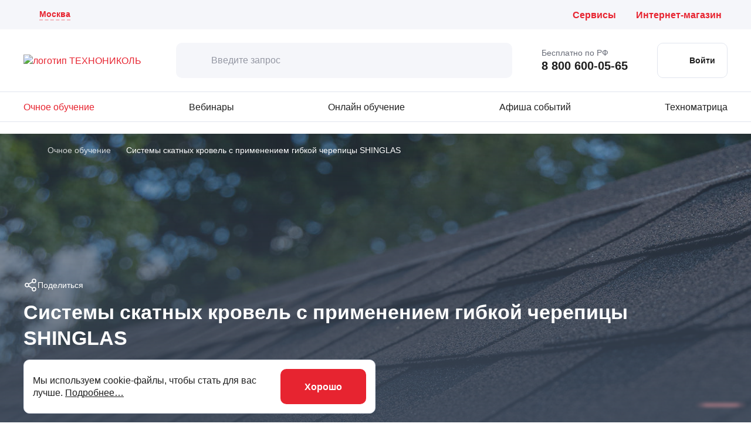

--- FILE ---
content_type: text/html; charset=UTF-8
request_url: https://academy.tn.ru/obuchenie/ochnoe/seminar/shinglas-standard/9433/
body_size: 214263
content:
<!doctype html>
<html class="no-js" lang="" lang="ru">

<head>      <meta charset="UTF-8">
  <meta http-equiv="Content-Type" content="text/html; charset=UTF-8">
  <meta name="viewport" content="width=device-width, initial-scale=1, maximum-scale=1.0, user-scalable=no">
  <meta content="telephone=no" name="format-detection">
  <meta name="yandex-verification" content="60b8930578f8cd12" />
  <meta name="description" content="Системы скатных кровель с применением гибкой черепицы SHINGLAS – Семинары | Профессиональное обучение и курсы повышения квалификации  в АКАДЕМИИ ТЕХНОНИКОЛЬ. Запись на курс на сайте и по тел. 8 800 600 05 65" />
<link rel="canonical" href="https://academy.tn.ru/obuchenie/ochnoe/seminar/shinglas-standard/9433/" />







<script type="application/ld+json">{"@context":"https:\/\/schema.org","@type":"Course","url":"https:\/\/academy.tn.ru\/obuchenie\/ochnoe\/seminar\/shinglas-standard\/9433\/","name":"Системы скатных кровель с применением гибкой черепицы SHINGLAS","description":"Пройдя обучение по этому курсу, вы научитесь самостоятельно подбирать и рассчитывать материалы, контролировать и принимать работы по устройству скатных кровель. Демонстрационная практика даст вам наглядное представление о конструктивных элементах скатных кровель, монтаже слоев кровельной системы, устройстве примыканий, сложных узлов и подкровельной вентиляции\u003Cbr\u003E","provider":{"@type":"Organization","name":"Строительная Академия ТЕХНОНИКОЛЬ","sameAs":"https:\/\/ru.wikipedia.org\/wiki\/%D0%A1%D1%82%D1%80%D0%BE%D0%B8%D1%82%D0%B5%D0%BB%D1%8C_(%D0%B7%D0%BD%D0%B0%D1%87%D0%B5%D0%BD%D0%B8%D1%8F)"}}</script>
<script type="application/ld+json">{"@context":"https:\/\/schema.org\/","@type":"CreativeWork","url":"https:\/\/academy.tn.ru\/obuchenie\/ochnoe\/seminar\/shinglas-standard\/9433\/","name":"Системы скатных кровель с применением гибкой черепицы SHINGLAS","learningResourceType":["seminar"],"educationalLevel":{"@type":"DefinedTerm","name":"SCQF Level 7","inDefinedTermSet":"https:\/\/www.sqa.org.uk\/sqa\/71377.html"},"audience":{"@type":"EducationalAudience","educationalRole":"builder"},"sameAs":"https:\/\/ru.wikipedia.org\/wiki\/%D0%A1%D1%82%D1%80%D0%BE%D0%B8%D1%82%D0%B5%D0%BB%D1%8C_(%D0%B7%D0%BD%D0%B0%D1%87%D0%B5%D0%BD%D0%B8%D1%8F)"}</script>
<script id="appdata" type="application/json">{"geo":{"IP_BY_SERVER":null,"IP":null,"COUNTRY":"\u0420\u043e\u0441\u0441\u0438\u044f","REGION":"\u041c\u043e\u0441\u043a\u043e\u0432\u0441\u043a\u0430\u044f \u043e\u0431\u043b\u0430\u0441\u0442\u044c","CITY":"\u041c\u043e\u0441\u043a\u0432\u0430","COUNTRY_CODE":"RU","REGION_CODE":"RU-MO","LAT":"55.675113","LONG":"37.917843","NEAREST_CENTER":"230","SELECT_CENTER":"230","SELECT_CENTER_NAME":"\u041c\u043e\u0441\u043a\u0432\u0430 ","DETECTNOW":"Y"},"centers":{"717089":"\u0410\u043b\u043c\u0430\u0442\u044b","235":"\u0410\u0441\u0442\u0430\u043d\u0430","265582":"\u0411\u0435\u043b\u0433\u043e\u0440\u043e\u0434","119256":"\u0415\u043a\u0430\u0442\u0435\u0440\u0438\u043d\u0431\u0443\u0440\u0433","232":"\u041a\u0430\u0437\u0430\u043d\u044c","231":"\u041a\u0440\u0430\u0441\u043d\u043e\u0434\u0430\u0440","3075":"\u041a\u0443\u043c\u0435\u0440\u0442\u0430\u0443","240":"\u041c\u0438\u043d\u0441\u043a","230":"\u041c\u043e\u0441\u043a\u0432\u0430 ","167398":"\u041d\u0430\u0431\u0435\u0440\u0435\u0436\u043d\u044b\u0435 \u0427\u0435\u043b\u043d\u044b","911810":"\u041d\u0438\u0436\u043d\u0438\u0439 \u041d\u043e\u0432\u0433\u043e\u0440\u043e\u0434","228":"\u041d\u043e\u0432\u043e\u0441\u0438\u0431\u0438\u0440\u0441\u043a","229":"\u0420\u044f\u0437\u0430\u043d\u044c","239":"\u0420\u044f\u0437\u0430\u043d\u044c (\u041b\u043e\u0434\u0436\u0438\u043a\u0440\u0443\u0444)","233":"\u0421\u0430\u043d\u043a\u0442-\u041f\u0435\u0442\u0435\u0440\u0431\u0443\u0440\u0433","545617":"\u0422\u0430\u0448\u043a\u0435\u043d\u0442","227":"\u0423\u0444\u0430","236":"\u0425\u0430\u0431\u0430\u0440\u043e\u0432\u0441\u043a","89212":"\u0427\u0435\u0431\u043e\u043a\u0441\u0430\u0440\u044b (\u0427\u0422\u0421\u0413\u0425)"},"current_center":{"ID":"230","~ID":"230","NAME":"\u041c\u043e\u0441\u043a\u0432\u0430 ","~NAME":"\u041c\u043e\u0441\u043a\u0432\u0430 ","CODE":"moskva","~CODE":"moskva","DETAIL_PICTURE":null,"~DETAIL_PICTURE":null,"DETAIL_TEXT":"<p>\r\n<\/p>\r\n<p>\r\n<\/p>\r\n<p style=\"text-align: justify;\">\r\n\t \u0423\u0447\u0435\u0431\u043d\u044b\u0439 \u0446\u0435\u043d\u0442\u0440 \u0422\u0435\u0445\u043d\u043e\u041d\u0418\u041a\u041e\u041b\u042c \u0440\u0430\u0441\u043f\u043e\u043b\u043e\u0436\u0435\u043d \u0432 \u043f\u043e\u0434\u043c\u043e\u0441\u043a\u043e\u0432\u043d\u043e\u043c \u0433\u043e\u0440\u043e\u0434\u0435 \u041b\u044e\u0431\u0435\u0440\u0446\u044b.&nbsp;\r\n<\/p>\r\n<p>\r\n<\/p>\r\n<p>\r\n<\/p>\r\n<p style=\"text-align: justify;\">\r\n\t \u041e\u0431\u0443\u0447\u0435\u043d\u0438\u0435 \u0432 \u043d\u0435\u043c \u043f\u0440\u043e\u0432\u043e\u0434\u0438\u0442\u0441\u044f \u0441\u0440\u0435\u0434\u0438 \u043f\u043e\u0434\u0440\u044f\u0434\u0447\u0438\u043a\u043e\u0432, \u043f\u0440\u043e\u0435\u043a\u0442\u0438\u0440\u043e\u0432\u0449\u0438\u043a\u043e\u0432 \u0438 \u043c\u0435\u043d\u0435\u0434\u0436\u0435\u0440\u043e\u0432 \u0442\u043e\u0440\u0433\u043e\u0432\u044b\u0445 \u043f\u0430\u0440\u0442\u043d\u0435\u0440\u043e\u0432 \u041a\u043e\u043c\u043f\u0430\u043d\u0438\u0438 \u0422\u0435\u0445\u043d\u043e\u041d\u0418\u041a\u041e\u041b\u042c \u0438\u0437 \u041c\u043e\u0441\u043a\u0432\u044b \u0438 \u041c\u043e\u0441\u043a\u043e\u0432\u0441\u043a\u043e\u0439 \u043e\u0431\u043b\u0430\u0441\u0442\u0438.&nbsp;\u0426\u0435\u043d\u0442\u0440 \u0440\u0430\u0441\u043f\u043e\u043b\u043e\u0436\u0435\u043d \u0432 \u043e\u0442\u0434\u0435\u043b\u0435\u043d\u0438\u0438 \u0422\u043e\u0440\u0433\u043e\u0432\u043e\u0439 \u0441\u0435\u0442\u0438 \u0422\u0435\u0445\u043d\u043e\u041d\u0418\u041a\u041e\u041b\u042c \u043d\u0435\u0434\u0430\u043b\u0435\u043a\u043e \u043e\u0442 \u0436\\\u0434 \u0441\u0442\u0430\u043d\u0446\u0438\u0438 \u041b\u044e\u0431\u0435\u0440\u0446\u044b-1 \u0438 \u041f\u0430\u043d\u043a\u0438.&nbsp;\u041f\u043e\u043c\u0435\u0449\u0435\u043d\u0438\u0435 \u0446\u0435\u043d\u0442\u0440\u0430 \u043f\u043b\u043e\u0449\u0430\u0434\u044c\u044e 330 \u043c2 \u043e\u0431\u043e\u0440\u0443\u0434\u043e\u0432\u0430\u043d\u043e \u0434\u043b\u044f \u043f\u0440\u043e\u0432\u0435\u0434\u0435\u043d\u0438\u044f \u0442\u0435\u043e\u0440\u0435\u0442\u0438\u0447\u0435\u0441\u043a\u0438\u0445, \u0430 \u0442\u0430\u043a\u0436\u0435 \u043f\u0440\u0430\u043a\u0442\u0438\u0447\u0435\u0441\u043a\u0438\u0445 \u0437\u0430\u043d\u044f\u0442\u0438\u0439. \u0412 \u0446\u0435\u043b\u044f\u0445 \u043f\u043e\u0432\u044b\u0448\u0435\u043d\u0438\u044f \u043a\u0430\u0447\u0435\u0441\u0442\u0432\u0430 \u043e\u0431\u0440\u0430\u0437\u043e\u0432\u0430\u0442\u0435\u043b\u044c\u043d\u043e\u0433\u043e \u043f\u0440\u043e\u0446\u0435\u0441\u0441\u0430 \u043a\u0430\u0431\u0438\u043d\u0435\u0442 \u0442\u0435\u043e\u0440\u0438\u0438 \u043e\u0441\u043d\u0430\u0449\u0435\u043d \u0441\u043e\u0432\u0440\u0435\u043c\u0435\u043d\u043d\u044b\u043c\u0438 \u0442\u0435\u0445\u043d\u0438\u0447\u0435\u0441\u043a\u0438\u043c\u0438 \u0441\u0440\u0435\u0434\u0441\u0442\u0432\u0430\u043c\u0438 \u043e\u0431\u0443\u0447\u0435\u043d\u0438\u044f. \u0412 \u0437\u043e\u043d\u0435 \u043f\u0440\u0430\u043a\u0442\u0438\u0447\u0435\u0441\u043a\u0438\u0445 \u0437\u0430\u043d\u044f\u0442\u0438\u0439 \u043f\u0440\u0435\u0434\u0441\u0442\u0430\u0432\u043b\u0435\u043d\u044b \u0444\u0443\u043d\u043a\u0446\u0438\u043e\u043d\u0438\u0440\u0443\u044e\u0449\u0438\u0435 \u043c\u0430\u043a\u0435\u0442\u044b, \u0440\u0430\u0431\u043e\u0442\u044b \u043d\u0430 \u043a\u043e\u0442\u043e\u0440\u044b\u0445 \u043e\u0441\u0443\u0449\u0435\u0441\u0442\u0432\u043b\u044f\u044e\u0442\u0441\u044f \u0441 \u043f\u0440\u0438\u043c\u0435\u043d\u0435\u043d\u0438\u0435\u043c \u0441\u043e\u0432\u0440\u0435\u043c\u0435\u043d\u043d\u043e\u0433\u043e \u043e\u0431\u043e\u0440\u0443\u0434\u043e\u0432\u0430\u043d\u0438\u044f.&nbsp;\u041e\u0440\u0433\u0430\u043d\u0438\u0437\u0430\u0446\u0438\u0435\u0439 \u0440\u0430\u0431\u043e\u0442\u044b \u0423\u0426-\u041b\u044e\u0431\u0435\u0440\u0446\u044b, \u0430 \u0442\u0430\u043a\u0436\u0435 \u043f\u0440\u043e\u0432\u0435\u0434\u0435\u043d\u0438\u0435\u043c \u043e\u0431\u0443\u0447\u0435\u043d\u0438\u0439 \u0437\u0430\u043d\u0438\u043c\u0430\u0435\u0442\u0441\u044f \u0435\u0433\u043e \u0440\u0443\u043a\u043e\u0432\u043e\u0434\u0438\u0442\u0435\u043b\u044c - \u0420\u043e\u0434\u0438\u0432\u0438\u043b\u043e\u0432 \u0421\u0435\u0440\u0433\u0435\u0439 \u041d\u0438\u043a\u043e\u043b\u0430\u0435\u0432\u0438\u0447.&nbsp;\r\n<\/p>\r\n<p>\r\n<\/p>","~DETAIL_TEXT":"<p>\r\n<\/p>\r\n<p>\r\n<\/p>\r\n<p style=\"text-align: justify;\">\r\n\t \u0423\u0447\u0435\u0431\u043d\u044b\u0439 \u0446\u0435\u043d\u0442\u0440 \u0422\u0435\u0445\u043d\u043e\u041d\u0418\u041a\u041e\u041b\u042c \u0440\u0430\u0441\u043f\u043e\u043b\u043e\u0436\u0435\u043d \u0432 \u043f\u043e\u0434\u043c\u043e\u0441\u043a\u043e\u0432\u043d\u043e\u043c \u0433\u043e\u0440\u043e\u0434\u0435 \u041b\u044e\u0431\u0435\u0440\u0446\u044b.&nbsp;\r\n<\/p>\r\n<p>\r\n<\/p>\r\n<p>\r\n<\/p>\r\n<p style=\"text-align: justify;\">\r\n\t \u041e\u0431\u0443\u0447\u0435\u043d\u0438\u0435 \u0432 \u043d\u0435\u043c \u043f\u0440\u043e\u0432\u043e\u0434\u0438\u0442\u0441\u044f \u0441\u0440\u0435\u0434\u0438 \u043f\u043e\u0434\u0440\u044f\u0434\u0447\u0438\u043a\u043e\u0432, \u043f\u0440\u043e\u0435\u043a\u0442\u0438\u0440\u043e\u0432\u0449\u0438\u043a\u043e\u0432 \u0438 \u043c\u0435\u043d\u0435\u0434\u0436\u0435\u0440\u043e\u0432 \u0442\u043e\u0440\u0433\u043e\u0432\u044b\u0445 \u043f\u0430\u0440\u0442\u043d\u0435\u0440\u043e\u0432 \u041a\u043e\u043c\u043f\u0430\u043d\u0438\u0438 \u0422\u0435\u0445\u043d\u043e\u041d\u0418\u041a\u041e\u041b\u042c \u0438\u0437 \u041c\u043e\u0441\u043a\u0432\u044b \u0438 \u041c\u043e\u0441\u043a\u043e\u0432\u0441\u043a\u043e\u0439 \u043e\u0431\u043b\u0430\u0441\u0442\u0438.&nbsp;\u0426\u0435\u043d\u0442\u0440 \u0440\u0430\u0441\u043f\u043e\u043b\u043e\u0436\u0435\u043d \u0432 \u043e\u0442\u0434\u0435\u043b\u0435\u043d\u0438\u0438 \u0422\u043e\u0440\u0433\u043e\u0432\u043e\u0439 \u0441\u0435\u0442\u0438 \u0422\u0435\u0445\u043d\u043e\u041d\u0418\u041a\u041e\u041b\u042c \u043d\u0435\u0434\u0430\u043b\u0435\u043a\u043e \u043e\u0442 \u0436\\\u0434 \u0441\u0442\u0430\u043d\u0446\u0438\u0438 \u041b\u044e\u0431\u0435\u0440\u0446\u044b-1 \u0438 \u041f\u0430\u043d\u043a\u0438.&nbsp;\u041f\u043e\u043c\u0435\u0449\u0435\u043d\u0438\u0435 \u0446\u0435\u043d\u0442\u0440\u0430 \u043f\u043b\u043e\u0449\u0430\u0434\u044c\u044e 330 \u043c2 \u043e\u0431\u043e\u0440\u0443\u0434\u043e\u0432\u0430\u043d\u043e \u0434\u043b\u044f \u043f\u0440\u043e\u0432\u0435\u0434\u0435\u043d\u0438\u044f \u0442\u0435\u043e\u0440\u0435\u0442\u0438\u0447\u0435\u0441\u043a\u0438\u0445, \u0430 \u0442\u0430\u043a\u0436\u0435 \u043f\u0440\u0430\u043a\u0442\u0438\u0447\u0435\u0441\u043a\u0438\u0445 \u0437\u0430\u043d\u044f\u0442\u0438\u0439. \u0412 \u0446\u0435\u043b\u044f\u0445 \u043f\u043e\u0432\u044b\u0448\u0435\u043d\u0438\u044f \u043a\u0430\u0447\u0435\u0441\u0442\u0432\u0430 \u043e\u0431\u0440\u0430\u0437\u043e\u0432\u0430\u0442\u0435\u043b\u044c\u043d\u043e\u0433\u043e \u043f\u0440\u043e\u0446\u0435\u0441\u0441\u0430 \u043a\u0430\u0431\u0438\u043d\u0435\u0442 \u0442\u0435\u043e\u0440\u0438\u0438 \u043e\u0441\u043d\u0430\u0449\u0435\u043d \u0441\u043e\u0432\u0440\u0435\u043c\u0435\u043d\u043d\u044b\u043c\u0438 \u0442\u0435\u0445\u043d\u0438\u0447\u0435\u0441\u043a\u0438\u043c\u0438 \u0441\u0440\u0435\u0434\u0441\u0442\u0432\u0430\u043c\u0438 \u043e\u0431\u0443\u0447\u0435\u043d\u0438\u044f. \u0412 \u0437\u043e\u043d\u0435 \u043f\u0440\u0430\u043a\u0442\u0438\u0447\u0435\u0441\u043a\u0438\u0445 \u0437\u0430\u043d\u044f\u0442\u0438\u0439 \u043f\u0440\u0435\u0434\u0441\u0442\u0430\u0432\u043b\u0435\u043d\u044b \u0444\u0443\u043d\u043a\u0446\u0438\u043e\u043d\u0438\u0440\u0443\u044e\u0449\u0438\u0435 \u043c\u0430\u043a\u0435\u0442\u044b, \u0440\u0430\u0431\u043e\u0442\u044b \u043d\u0430 \u043a\u043e\u0442\u043e\u0440\u044b\u0445 \u043e\u0441\u0443\u0449\u0435\u0441\u0442\u0432\u043b\u044f\u044e\u0442\u0441\u044f \u0441 \u043f\u0440\u0438\u043c\u0435\u043d\u0435\u043d\u0438\u0435\u043c \u0441\u043e\u0432\u0440\u0435\u043c\u0435\u043d\u043d\u043e\u0433\u043e \u043e\u0431\u043e\u0440\u0443\u0434\u043e\u0432\u0430\u043d\u0438\u044f.&nbsp;\u041e\u0440\u0433\u0430\u043d\u0438\u0437\u0430\u0446\u0438\u0435\u0439 \u0440\u0430\u0431\u043e\u0442\u044b \u0423\u0426-\u041b\u044e\u0431\u0435\u0440\u0446\u044b, \u0430 \u0442\u0430\u043a\u0436\u0435 \u043f\u0440\u043e\u0432\u0435\u0434\u0435\u043d\u0438\u0435\u043c \u043e\u0431\u0443\u0447\u0435\u043d\u0438\u0439 \u0437\u0430\u043d\u0438\u043c\u0430\u0435\u0442\u0441\u044f \u0435\u0433\u043e \u0440\u0443\u043a\u043e\u0432\u043e\u0434\u0438\u0442\u0435\u043b\u044c - \u0420\u043e\u0434\u0438\u0432\u0438\u043b\u043e\u0432 \u0421\u0435\u0440\u0433\u0435\u0439 \u041d\u0438\u043a\u043e\u043b\u0430\u0435\u0432\u0438\u0447.&nbsp;\r\n<\/p>\r\n<p>\r\n<\/p>","PROPERTY_MORE_PHOTO_VALUE":["26097","26098","26099","26100","26101","26103","26105","26106"],"~PROPERTY_MORE_PHOTO_VALUE":["26097","26098","26099","26100","26101","26103","26105","26106"],"PROPERTY_BOSS_VALUE":"\u0420\u043e\u0434\u0438\u0432\u0438\u043b\u043e\u0432 \u0421\u0435\u0440\u0433\u0435\u0439","~PROPERTY_BOSS_VALUE":"\u0420\u043e\u0434\u0438\u0432\u0438\u043b\u043e\u0432 \u0421\u0435\u0440\u0433\u0435\u0439","PROPERTY_BOSS_VALUE_ID":"230:145","~PROPERTY_BOSS_VALUE_ID":"230:145","PROPERTY_PHONE_VALUE":"+7 (916) 199-34-64","~PROPERTY_PHONE_VALUE":"+7 (916) 199-34-64","PROPERTY_PHONE_VALUE_ID":"230:147","~PROPERTY_PHONE_VALUE_ID":"230:147","PROPERTY_BOSS_MAIL_VALUE":"rodivilov@tn.ru","~PROPERTY_BOSS_MAIL_VALUE":"rodivilov@tn.ru","PROPERTY_BOSS_MAIL_VALUE_ID":"230:336","~PROPERTY_BOSS_MAIL_VALUE_ID":"230:336","PROPERTY_PLACE_VALUE":"\u0433. \u041c\u043e\u0441\u043a\u0432\u0430, \u041f\u0440\u043e\u0441\u043f\u0435\u043a\u0442 \u041c\u0438\u0440\u0430 119, \u0441\u0442\u0440. 320, \u0412\u0414\u041d\u0425, \u0422\u0435\u0445\u043d\u043e\u0433\u0440\u0430\u0434, \u043f\u0430\u0432. \u0423\u0440\u0431\u0430\u043d ","~PROPERTY_PLACE_VALUE":"\u0433. \u041c\u043e\u0441\u043a\u0432\u0430, \u041f\u0440\u043e\u0441\u043f\u0435\u043a\u0442 \u041c\u0438\u0440\u0430 119, \u0441\u0442\u0440. 320, \u0412\u0414\u041d\u0425, \u0422\u0435\u0445\u043d\u043e\u0433\u0440\u0430\u0434, \u043f\u0430\u0432. \u0423\u0440\u0431\u0430\u043d ","PROPERTY_PLACE_VALUE_ID":"230:200","~PROPERTY_PLACE_VALUE_ID":"230:200","PROPERTY_YANDEX_MAP_VALUE":"55.835483,37.633293","~PROPERTY_YANDEX_MAP_VALUE":"55.835483,37.633293","PROPERTY_YANDEX_MAP_VALUE_ID":"230:132","~PROPERTY_YANDEX_MAP_VALUE_ID":"230:132","PROPERTY_Z_VALUE":"3","~PROPERTY_Z_VALUE":"3","PROPERTY_Z_VALUE_ID":"230:357","~PROPERTY_Z_VALUE_ID":"230:357","PROPERTY_HEAD_VALUE":"68","~PROPERTY_HEAD_VALUE":"68","PROPERTY_HEAD_VALUE_ID":"230:384","~PROPERTY_HEAD_VALUE_ID":"230:384","PROPERTY_VIDEO_LINK_VALUE":"https:\/\/youtu.be\/EJR1HVJeHTU","~PROPERTY_VIDEO_LINK_VALUE":"https:\/\/youtu.be\/EJR1HVJeHTU","PROPERTY_VIDEO_LINK_VALUE_ID":"230:664","~PROPERTY_VIDEO_LINK_VALUE_ID":"230:664","PROPERTY_COUNTRY_VALUE":"\u0420\u043e\u0441\u0441\u0438\u044f","~PROPERTY_COUNTRY_VALUE":"\u0420\u043e\u0441\u0441\u0438\u044f","PROPERTY_COUNTRY_ENUM_ID":"472","~PROPERTY_COUNTRY_ENUM_ID":"472","PROPERTY_COUNTRY_VALUE_ID":"230:663","~PROPERTY_COUNTRY_VALUE_ID":"230:663","PROPERTY_ZIP_VALUE":"129223","~PROPERTY_ZIP_VALUE":"129223","PROPERTY_ZIP_VALUE_ID":"230:374","~PROPERTY_ZIP_VALUE_ID":"230:374","PROPERTY_ADDRESS_VALUE":"\u041f\u0440\u043e\u0441\u043f\u0435\u043a\u0442 \u041c\u0438\u0440\u0430 119, \u0441\u0442\u0440. 320, \u0412\u0414\u041d\u0425, \u0422\u0435\u0445\u043d\u043e\u0433\u0440\u0430\u0434, \u043f\u0430\u0432. \u0423\u0440\u0431\u0430\u043d ","~PROPERTY_ADDRESS_VALUE":"\u041f\u0440\u043e\u0441\u043f\u0435\u043a\u0442 \u041c\u0438\u0440\u0430 119, \u0441\u0442\u0440. 320, \u0412\u0414\u041d\u0425, \u0422\u0435\u0445\u043d\u043e\u0433\u0440\u0430\u0434, \u043f\u0430\u0432. \u0423\u0440\u0431\u0430\u043d ","PROPERTY_ADDRESS_VALUE_ID":"230:375","~PROPERTY_ADDRESS_VALUE_ID":"230:375","PROPERTY_ICONS_FOR_MAP_VALUE":{"TEXT":"&lt;svg width=&quot;28&quot; height=&quot;28&quot; viewBox=&quot;0 0 28 28&quot; fill=&quot;none&quot; xmlns=&quot;http:\/\/www.w3.org\/2000\/svg&quot;&gt;\r\n&lt;g clip-path=&quot;url(#clip0_4289_33554)&quot;&gt;\r\n&lt;path d=&quot;M5.38836 21.3428L4.33508 21.8695L1.18727 20.2956C0.932969 20.1681 0.631094 20.1818 0.388828 20.3311C0.147109 20.4809 0 20.7445 0 21.0289V27.1796C0 27.6324 0.3675 27.9999 0.820312 27.9999H5.52945C5.43812 27.7434 5.38836 27.4673 5.38836 27.1796V21.3428Z&quot;\/&gt;\r\n&lt;path d=&quot;M27.6094 20.3311C27.3671 20.1818 27.0652 20.1681 26.8109 20.2956L23.6631 21.8695L22.6098 21.3428V27.1796C22.6098 27.4673 22.5601 27.7434 22.4688 27.9999H27.1779C27.6307 27.9999 27.9982 27.6324 27.9982 27.1796V21.0289C27.9982 20.7445 27.8511 20.4809 27.6094 20.3311Z&quot;\/&gt;\r\n&lt;path d=&quot;M10.9236 11.8377L12.2585 10.5027C12.7234 10.0379 13.3413 9.78195 13.9987 9.78195C14.656 9.78195 15.274 10.0379 15.7388 10.5027L17.0738 11.8377L18.4092 10.5027C18.512 10.3999 18.6225 10.307 18.7395 10.2255L14.819 2.38383V0.820312C14.819 0.367281 14.4517 0 13.9987 0C13.5456 0 13.1784 0.367281 13.1784 0.820312V2.38383L9.25781 10.2249C9.37484 10.307 9.48531 10.3994 9.58867 10.5027L10.9236 11.8377Z&quot;\/&gt;\r\n&lt;path d=&quot;M20.4626 11.4849C20.1562 11.358 19.8033 11.4281 19.5687 11.6627L17.0734 14.1579L14.5782 11.6627C14.2579 11.3424 13.7385 11.3424 13.4181 11.6627L10.9229 14.1579L8.42773 11.6627C8.19317 11.428 7.84027 11.3578 7.53375 11.4849C7.22723 11.6119 7.02734 11.911 7.02734 12.2427V27.1797C7.02734 27.6328 7.39463 28.0001 7.84766 28.0001H20.1487C20.6018 28.0001 20.9691 27.6328 20.9691 27.1797V12.2428C20.9691 11.911 20.7692 11.6119 20.4626 11.4849ZM13.9982 24.4855C12.0924 24.4855 10.5419 22.935 10.5419 21.0292C10.5419 19.1235 12.0924 17.573 13.9982 17.573C15.9039 17.573 17.4544 19.1234 17.4544 21.0292C17.4544 22.935 15.904 24.4855 13.9982 24.4855Z&quot;\/&gt;\r\n&lt;path d=&quot;M13.9992 19.2136C12.9981 19.2136 12.1836 20.0281 12.1836 21.0292C12.1836 22.0304 12.9981 22.8449 13.9992 22.8449C15.0003 22.8449 15.8148 22.0304 15.8148 21.0292C15.8148 20.0281 15.0004 19.2136 13.9992 19.2136Z&quot;\/&gt;\r\n&lt;\/g&gt;\r\n&lt;defs&gt;\r\n&lt;clipPath id=&quot;clip0_4289_33554&quot;&gt;\r\n&lt;rect width=&quot;28&quot; height=&quot;28&quot; fill=&quot;white&quot;\/&gt;\r\n&lt;\/clipPath&gt;\r\n&lt;\/defs&gt;\r\n&lt;\/svg&gt;","TYPE":"HTML"},"~PROPERTY_ICONS_FOR_MAP_VALUE":{"TEXT":"<svg width=\"28\" height=\"28\" viewBox=\"0 0 28 28\" fill=\"none\" xmlns=\"http:\/\/www.w3.org\/2000\/svg\">\r\n<g clip-path=\"url(#clip0_4289_33554)\">\r\n<path d=\"M5.38836 21.3428L4.33508 21.8695L1.18727 20.2956C0.932969 20.1681 0.631094 20.1818 0.388828 20.3311C0.147109 20.4809 0 20.7445 0 21.0289V27.1796C0 27.6324 0.3675 27.9999 0.820312 27.9999H5.52945C5.43812 27.7434 5.38836 27.4673 5.38836 27.1796V21.3428Z\"\/>\r\n<path d=\"M27.6094 20.3311C27.3671 20.1818 27.0652 20.1681 26.8109 20.2956L23.6631 21.8695L22.6098 21.3428V27.1796C22.6098 27.4673 22.5601 27.7434 22.4688 27.9999H27.1779C27.6307 27.9999 27.9982 27.6324 27.9982 27.1796V21.0289C27.9982 20.7445 27.8511 20.4809 27.6094 20.3311Z\"\/>\r\n<path d=\"M10.9236 11.8377L12.2585 10.5027C12.7234 10.0379 13.3413 9.78195 13.9987 9.78195C14.656 9.78195 15.274 10.0379 15.7388 10.5027L17.0738 11.8377L18.4092 10.5027C18.512 10.3999 18.6225 10.307 18.7395 10.2255L14.819 2.38383V0.820312C14.819 0.367281 14.4517 0 13.9987 0C13.5456 0 13.1784 0.367281 13.1784 0.820312V2.38383L9.25781 10.2249C9.37484 10.307 9.48531 10.3994 9.58867 10.5027L10.9236 11.8377Z\"\/>\r\n<path d=\"M20.4626 11.4849C20.1562 11.358 19.8033 11.4281 19.5687 11.6627L17.0734 14.1579L14.5782 11.6627C14.2579 11.3424 13.7385 11.3424 13.4181 11.6627L10.9229 14.1579L8.42773 11.6627C8.19317 11.428 7.84027 11.3578 7.53375 11.4849C7.22723 11.6119 7.02734 11.911 7.02734 12.2427V27.1797C7.02734 27.6328 7.39463 28.0001 7.84766 28.0001H20.1487C20.6018 28.0001 20.9691 27.6328 20.9691 27.1797V12.2428C20.9691 11.911 20.7692 11.6119 20.4626 11.4849ZM13.9982 24.4855C12.0924 24.4855 10.5419 22.935 10.5419 21.0292C10.5419 19.1235 12.0924 17.573 13.9982 17.573C15.9039 17.573 17.4544 19.1234 17.4544 21.0292C17.4544 22.935 15.904 24.4855 13.9982 24.4855Z\"\/>\r\n<path d=\"M13.9992 19.2136C12.9981 19.2136 12.1836 20.0281 12.1836 21.0292C12.1836 22.0304 12.9981 22.8449 13.9992 22.8449C15.0003 22.8449 15.8148 22.0304 15.8148 21.0292C15.8148 20.0281 15.0004 19.2136 13.9992 19.2136Z\"\/>\r\n<\/g>\r\n<defs>\r\n<clipPath id=\"clip0_4289_33554\">\r\n<rect width=\"28\" height=\"28\" fill=\"white\"\/>\r\n<\/clipPath>\r\n<\/defs>\r\n<\/svg>","TYPE":"HTML"},"PROPERTY_ICONS_FOR_MAP_VALUE_ID":"230:759","~PROPERTY_ICONS_FOR_MAP_VALUE_ID":"230:759","PROPERTY_LINK_MORE_VALUE":"\/centers\/moskva\/","~PROPERTY_LINK_MORE_VALUE":"\/centers\/moskva\/","PROPERTY_LINK_MORE_VALUE_ID":"230:760","~PROPERTY_LINK_MORE_VALUE_ID":"230:760","PROPERTY_CNLOCATIVE_VALUE":"\u041c\u043e\u0441\u043a\u0432\u0435","~PROPERTY_CNLOCATIVE_VALUE":"\u041c\u043e\u0441\u043a\u0432\u0435","PROPERTY_CNLOCATIVE_VALUE_ID":"230:373","~PROPERTY_CNLOCATIVE_VALUE_ID":"230:373","DETAIL_TEXT_TYPE":"html","~DETAIL_TEXT_TYPE":"html","PROPERTY_MORE_PHOTO_DESCRIPTION":[null,null,null,null,null,null,null,null],"~PROPERTY_MORE_PHOTO_DESCRIPTION":[null,null,null,null,null,null,null,null],"PROPERTY_MORE_PHOTO_PROPERTY_VALUE_ID":["312","313","381","382","383","384","385","408"],"~PROPERTY_MORE_PHOTO_PROPERTY_VALUE_ID":["312","313","381","382","383","384","385","408"],"PROPERTY_SZ_VALUE":0,"CNLOCATIVE":"\u0432 \u041c\u043e\u0441\u043a\u0432\u0435","HEAD":{"POSITION":"\u0420\u0443\u043a\u043e\u0432\u043e\u0434\u0438\u0442\u0435\u043b\u044c \u0443\u0447\u0435\u0431\u043d\u043e\u0433\u043e \u0446\u0435\u043d\u0442\u0440\u0430 \u0433. \u041c\u043e\u0441\u043a\u0432\u0430","FULL_NAME":"\u0420\u043e\u0434\u0438\u0432\u0438\u043b\u043e\u0432 \u0421\u0435\u0440\u0433\u0435\u0439 \u041d\u0438\u043a\u043e\u043b\u0430\u0435\u0432\u0438\u0447","EMAIL":"rodivilov@tn.ru","PHONE":"+79161993464","PHOTO":"\/upload\/main\/a53\/di9ol71p1eod5u0alk5feaktlxx4n4qb\/GigaChat.jpg","PHOTO_FILE_ID":57079}},"user":{"FAVORITES":[],"ID":"0"}}</script>



<script data-skip-moving="true">(function(w, d, n) {var cl = "bx-core";var ht = d.documentElement;var htc = ht ? ht.className : undefined;if (htc === undefined || htc.indexOf(cl) !== -1){return;}var ua = n.userAgent;if (/(iPad;)|(iPhone;)/i.test(ua)){cl += " bx-ios";}else if (/Windows/i.test(ua)){cl += ' bx-win';}else if (/Macintosh/i.test(ua)){cl += " bx-mac";}else if (/Linux/i.test(ua) && !/Android/i.test(ua)){cl += " bx-linux";}else if (/Android/i.test(ua)){cl += " bx-android";}cl += (/(ipad|iphone|android|mobile|touch)/i.test(ua) ? " bx-touch" : " bx-no-touch");cl += w.devicePixelRatio && w.devicePixelRatio >= 2? " bx-retina": " bx-no-retina";if (/AppleWebKit/.test(ua)){cl += " bx-chrome";}else if (/Opera/.test(ua)){cl += " bx-opera";}else if (/Firefox/.test(ua)){cl += " bx-firefox";}ht.className = htc ? htc + " " + cl : cl;})(window, document, navigator);</script>


<link href="/bitrix/cache/css/s1/regular/page_fe7747c8b81de3936dc405cbbdd523b8/page_fe7747c8b81de3936dc405cbbdd523b8_v1.css?1766567605125576" type="text/css"  rel="stylesheet" />
<link href="/bitrix/cache/css/s1/regular/template_6b918dd47f8f4df47186ec8b88f98231/template_6b918dd47f8f4df47186ec8b88f98231_v1.css?1765981571407884" type="text/css"  data-template-style="true" rel="stylesheet" />

  <title>Системы скатных кровель с применением гибкой черепицы SHINGLAS | Очный курс в АКАДЕМИИ ТЕХНОНИКОЛЬ</title>

  <link rel="apple-touch-icon" sizes="180x180" href="/apple-touch-icon.png">
<link rel="icon" type="image/png" sizes="32x32" href="/local/media/favicon/favicon-32x32.png">
<link rel="icon" type="image/png" sizes="16x16" href="/local/media/favicon/favicon-16x16.png">
<link rel="manifest" href="/local/media/favicon/site.webmanifest">
<link rel="mask-icon" href="/local/media/favicon/safari-pinned-tab.svg" color="#e72430">
<link rel="icon" href="/local/media/favicon/favicon.svg" type="image/svg+xml">
<meta name="msapplication-TileColor" content="#ffffff">
<meta name="msapplication-config" content="/local/media/favicon/browserconfig.xml">
<meta name="theme-color" content="#ffffff">
  <!-- Yandex.Metrika counter -->
<!-- /Yandex.Metrika counter -->

  
  
</head>

<body>

  
  



<div class="page">
	<div class="content">
		<header class="header">
			<div class="header__top">
				<div class="wrap">
					<div class="header__content">
						<div class="header__item">
							    <div class="header-city">
        <span class="header-city__flag -ru"></span>
        <div class="header-city__name link-dashed" data-popup="fullscreen-mobile" data-src="/local/layout/includes/ajax/popup-city.php" data-type="ajax">
            Москва         </div>
    </div>
						</div>
						<!-- <div class="header__item">
													</div> -->
						<div class="header__item ml-auto">
							<a href="/services/" class="header__link-ext not_before"><span>Сервисы</span></a>
<a rel="nofollow" href="https://shop.tn.ru/" target="_blank" class="header__link-ext"><span>Интернет-магазин</span></a>						</div>
					</div>
				</div>
			</div>
			<div class="header__middle">
				<div class="wrap">
					<div class="header__content">
						<div class="menu-burger js-open-menu">
							<span class="menu-burger__box">
								<span class="menu-burger__inner"></span>
							</span>
						</div>
						<div class="logo">
							<a href="/">
								<span class="is-hidden">логотип ТЕХНОНИКОЛЬ</span>
								<img src="/local/media/img/logo.svg" alt="логотип ТЕХНОНИКОЛЬ">
							</a>
						</div>
						<div class="header-search">
							<button class="header-search__open js-open-search">
								<svg class="icon-svg">
									<use xlink:href='/local/media/img/icons/icons.svg#search' />
								</svg>
							</button>
							<form action="/search/" class="header-search__form">
								<input name="q" placeholder="Введите запрос" autocomplete="off" type="search" class="header-search__control">
								<button type="submit" class="header-search__btn">
									<svg class="icon-svg">
										<use xlink:href='/local/media/img/icons/icons.svg#search' />
									</svg>
								</button>
								<div class="header-search__close js-close-search"></div>
							</form>
						</div>
						<div class="header-contacts">
    <div class="header-contacts__title">Бесплатно по РФ</div>
    <div><a href="tel:+78006000565" class="header-contacts__phone">8 800 600-05-65</a></div>
</div>												        <div class="header-auth js-digital-auth" href="javascript:;" data-url="https://id.tn.ru/api/v1/oauth/authorize?response_type=code&client_id=c65fd617-f1d1-433a-9218-d4cfdbde7fe3&redirect_uri=https%3A%2F%2Facademy.tn.ru%2Flocal%2Ftools%2Foauth%2Foauth_tn.php&scope=email.read+phone.read+profile_info.read">
        <span class="header-auth__icon">
            <svg class="icon-svg">
                <use xlink:href='/local/media/img/icons/icons.svg#user' />
            </svg>
        </span>
        <span class="header-auth__text">Войти</span>
    </div>
    					</div>
				</div>
			</div>
			
    <div class="header__bottom" id="menu">
        <div class="header__menu">
            <div class="wrap">
                <nav class="menu">
                    <ul class="menu__main no-list">
                        <li class="menu__item d-none d-xs-block">
                            <div class="menu__mobile-info">
                                    <div class="header-city">
        <span class="header-city__flag -ru"></span>
        <div class="header-city__name link-dashed" data-popup="fullscreen-mobile" data-src="/local/layout/includes/ajax/popup-city.php" data-type="ajax">
            Москва         </div>
    </div>
                                <div class="header-role"><span class="d-xs-none">Род деятельности:</span><span class="d-none d-xs-inline">Роль:</span> <span class="header-role__name link-dashed" data-popup="fullscreen-mobile" data-src="/local/layout/includes/ajax/popup-role.php" data-type="ajax">Проектировщик</span></div>                            </div>
                        </li>
                                                    <li class="menu__item  is-selected" >
                                <a href="/obuchenie/ochnoe/">
                                    Очное обучение                                                                    </a>
                            </li>
                                                    <li class="menu__item " >
                                <a href="/obuchenie/online/webinar/">
                                    Вебинары                                                                    </a>
                            </li>
                                                    <li class="menu__item " >
                                <a href="/obuchenie/online/">
                                    Онлайн обучение                                                                    </a>
                            </li>
                                                    <li class="menu__item " >
                                <a href="/poster/">
                                    Афиша событий                                                                    </a>
                            </li>
                                                    <li class="menu__item " >
                                <a href="/tnmatrix/profile/">
                                    Техноматрица                                                                    </a>
                            </li>
                                                <li class="menu__item d-none d-xs-block mt-auto">
                            <div class="menu__mobile-address">
                                <div class="header-contacts">
    <div class="header-contacts__title">Бесплатно по РФ</div>
    <div><a href="tel:+78006000565" class="header-contacts__phone">8 800 600-05-65</a></div>
</div>                                <a href="/services/" class="header__link-ext not_before"><span>Сервисы</span></a>
<a rel="nofollow" href="https://shop.tn.ru/" target="_blank" class="header__link-ext"><span>Интернет-магазин</span></a>                            </div>
                        </li>
                    </ul>
                </nav>
            </div>
        </div>
                <!-- <div class="header__submenu">
            <div class="wrap">
                <div class="submenu">
                    <div class="submenu__item" data-menu="menu-1">
                        <div class="submenu__menu">
                            <ul class="no-list">
                                <li class="is-active" data-anchor="submenu-1">
                                    <a href="" class="js-show-submenu">
                                        <span class="submenu__menu-icon">
                                            <svg class="icon-svg">
                                                <use xlink:href='/local/media/img/icons/icons-submenu.svg#roof-flat' />
                                            </svg>
                                        </span>
                                        Плоская крыша
                                        <span class="submenu__arrow"></span>
                                    </a>
                                </li>
                                <li data-anchor="submenu-2">
                                    <a href="" class="js-show-submenu">
                                        <span class="submenu__menu-icon">
                                            <svg class="icon-svg">
                                                <use xlink:href='/local/media/img/icons/icons-submenu.svg#roof-skat' />
                                            </svg>
                                        </span>
                                        Скатная крыша
                                        <span class="submenu__arrow"></span>
                                    </a>
                                </li>
                                <li data-anchor="submenu-3">
                                    <a href="" class="js-show-submenu">
                                        <span class="submenu__menu-icon">
                                            <svg class="icon-svg">
                                                <use xlink:href='/local/media/img/icons/icons-submenu.svg#fasade' />
                                            </svg>
                                        </span>
                                        Фасады и стены
                                        <span class="submenu__arrow"></span>
                                    </a>
                                </li>
                                <li data-anchor="submenu-4">
                                    <a href="" class="js-show-submenu">
                                        <span class="submenu__menu-icon">
                                            <svg class="icon-svg">
                                                <use xlink:href='/local/media/img/icons/icons-submenu.svg#fund' />
                                            </svg>
                                        </span>
                                        Фундаменты
                                        <span class="submenu__arrow"></span>
                                    </a>
                                </li>
                                <li data-anchor="submenu-5">
                                    <a href="" class="js-show-submenu">
                                        <span class="submenu__menu-icon">
                                            <svg class="icon-svg">
                                                <use xlink:href='/local/media/img/icons/icons-submenu.svg#floor' />
                                            </svg>
                                        </span>
                                        Полы и перекрытия
                                        <span class="submenu__arrow"></span>
                                    </a>
                                </li>
                                <li data-anchor="submenu-6">
                                    <a href="" class="js-show-submenu">
                                        <span class="submenu__menu-icon">
                                            <svg class="icon-svg">
                                                <use xlink:href='/local/media/img/icons/icons-submenu.svg#materials' />
                                            </svg>
                                        </span>
                                        Материалы
                                        <span class="submenu__arrow"></span>
                                    </a>
                                </li>
                                <li data-anchor="submenu-7">
                                    <a href="" class="js-show-submenu">
                                        <span class="submenu__menu-icon">
                                            <svg class="icon-svg">
                                                <use xlink:href='/local/media/img/icons/icons-submenu.svg#spec' />
                                            </svg>
                                        </span>
                                        Специальные курсы
                                        <span class="submenu__arrow"></span>
                                    </a>
                                </li>
                            </ul>
                        </div>
                        <div class="submenu__content">
                            <div class="submenu-content">
                                <div class="submenu-content__item is-active" data-submenu="submenu-1">
                                    <div class="submenu-events">
                                        <div class="submenu-events__item">
                                            <a href="">
                                                <div class="submenu-events__info">
                                                    <div class="submenu-events__info-inner">
                                                        <div class="text-small">Старт</div>
                                                        <div class="submenu-events__date">
                                                            <strong>14</strong>
                                                            июля
                                                        </div>
                                                    </div>
                                                </div>
                                                <div class="submenu-events__content">
                                                    <div>
                                                        <div class="submenu-events__title">Монтаж и контроль качества скатных кровель с использованием гибкой черепицы Shinglas и композитной черепицы Luxard</div>
                                                        <ul class="submenu-events__list">
                                                            <li>Плоская крыша</li>
                                                            <li>Шинглас</li>
                                                        </ul>
                                                    </div>
                                                </div>
                                            </a>
                                        </div>
                                        <div class="submenu-events__item">
                                            <a href="">
                                                <div class="submenu-events__info">
                                                    <div class="submenu-events__info-inner">
                                                        <div class="text-small">Старт</div>
                                                        <div class="submenu-events__date">
                                                            <strong>19</strong>
                                                            июля
                                                        </div>
                                                    </div>
                                                </div>
                                                <div class="submenu-events__content">
                                                    <div>
                                                        <div class="submenu-events__title">Монтаж и контроль качества систем теплоизоляции строительных конструкций. Фасады</div>
                                                        <ul class="submenu-events__list">
                                                            <li>Фасади и стены</li>
                                                        </ul>
                                                    </div>
                                                </div>
                                            </a>
                                        </div>
                                        <div class="submenu-events__item">
                                            <a href="">
                                                <div class="submenu-events__info">
                                                    <div class="submenu-events__info-inner">
                                                        <div class="text-small">Старт</div>
                                                        <div class="submenu-events__date">
                                                            <strong>25</strong>
                                                            июля
                                                        </div>
                                                    </div>
                                                </div>
                                                <div class="submenu-events__content">
                                                    <div>
                                                        <div class="submenu-events__title">Устройство звукоизоляции домов, коттеджей, квартир</div>
                                                        <ul class="submenu-events__list">
                                                            <li>Фасади и стены</li>
                                                            <li>Полы и перекрытия</li>
                                                        </ul>
                                                    </div>
                                                </div>
                                            </a>
                                        </div>
                                    </div>
                                </div>
                                <div class="submenu-content__item" data-submenu="submenu-2">
                                    <div class="submenu-events">
                                        <div class="submenu-events__item">
                                            <a href="">
                                                <div class="submenu-events__info">
                                                    <div class="submenu-events__info-inner">
                                                        <div class="text-small">Старт</div>
                                                        <div class="submenu-events__date">
                                                            <strong>14</strong>
                                                            июля
                                                        </div>
                                                    </div>
                                                </div>
                                                <div class="submenu-events__content">
                                                    <div>
                                                        <div class="submenu-events__title">Монтаж и контроль качества скатных кровель с использованием гибкой черепицы Shinglas и композитной черепицы Luxard</div>
                                                        <ul class="submenu-events__list">
                                                            <li>Плоская крыша</li>
                                                            <li>Шинглас</li>
                                                        </ul>
                                                    </div>
                                                </div>
                                            </a>
                                        </div>
                                    </div>
                                </div>
                            </div>
                        </div>
                        <div class="submenu__banner">
                            <div class="submenu-banner">
                                <a href="">
                                    <div class="submenu-banner__img" style="background-image: url(/local/media/img/submenu-banner.jpg)"></div>
                                    <div class="submenu-banner__info">
                                        <div class="submenu-banner__content">
                                            <div class="submenu-banner__title">Помощь в подборе профессии</div>
                                            <div class="submenu-banner__text">Ответьте на несколько вопросов и мы подберем нужные вам професии</div>
                                        </div>
                                        <div class="submenu-banner__btn">
                                            <div class="btn -wide">Подобрать</div>
                                        </div>
                                    </div>
                                </a>
                            </div>
                        </div>
                    </div>
                    <div class="submenu__item" data-menu="menu-2">
                        <div class="submenu__menu">
                            <ul class="no-list">
                                <li class="is-active" data-anchor="submenu-11">
                                    <a href="" class="js-show-submenu">
                                        <span class="submenu__menu-icon">
                                            <svg class="icon-svg">
                                                <use xlink:href='/local/media/img/icons/icons-submenu.svg#roof-flat' />
                                            </svg>
                                        </span>
                                        Плоская крыша
                                        <span class="submenu__arrow"></span>
                                    </a>
                                </li>
                                <li data-anchor="submenu-12">
                                    <a href="" class="js-show-submenu">
                                        <span class="submenu__menu-icon">
                                            <svg class="icon-svg">
                                                <use xlink:href='/local/media/img/icons/icons-submenu.svg#roof-skat' />
                                            </svg>
                                        </span>
                                        Скатная крыша
                                        <span class="submenu__arrow"></span>
                                    </a>
                                </li>
                            </ul>
                        </div>
                        <div class="submenu__content">
                            <div class="submenu-content">
                                <div class="submenu-content__item is-active" data-submenu="submenu-11">
                                    <div class="submenu-events">
                                        <div class="submenu-events__item">
                                            <a href="">
                                                <div class="submenu-events__info">
                                                    <div class="submenu-events__info-inner">
                                                        <div class="text-small">Старт</div>
                                                        <div class="submenu-events__date">
                                                            <strong>19</strong>
                                                            июля
                                                        </div>
                                                    </div>
                                                </div>
                                                <div class="submenu-events__content">
                                                    <div>
                                                        <div class="submenu-events__title">Монтаж и контроль качества систем теплоизоляции строительных конструкций. Фасады</div>
                                                        <ul class="submenu-events__list">
                                                            <li>Фасади и стены</li>
                                                        </ul>
                                                    </div>
                                                </div>
                                            </a>
                                        </div>
                                        <div class="submenu-events__item">
                                            <a href="">
                                                <div class="submenu-events__info">
                                                    <div class="submenu-events__info-inner">
                                                        <div class="text-small">Старт</div>
                                                        <div class="submenu-events__date">
                                                            <strong>25</strong>
                                                            июля
                                                        </div>
                                                    </div>
                                                </div>
                                                <div class="submenu-events__content">
                                                    <div>
                                                        <div class="submenu-events__title">Устройство звукоизоляции домов, коттеджей, квартир</div>
                                                        <ul class="submenu-events__list">
                                                            <li>Фасади и стены</li>
                                                            <li>Полы и перекрытия</li>
                                                        </ul>
                                                    </div>
                                                </div>
                                            </a>
                                        </div>
                                    </div>
                                </div>
                                <div class="submenu-content__item" data-submenu="submenu-12">
                                    <div class="submenu-events">
                                        <div class="submenu-events__item">
                                            <a href="">
                                                <div class="submenu-events__info">
                                                    <div class="submenu-events__info-inner">
                                                        <div class="text-small">Старт</div>
                                                        <div class="submenu-events__date">
                                                            <strong>14</strong>
                                                            июля
                                                        </div>
                                                    </div>
                                                </div>
                                                <div class="submenu-events__content">
                                                    <div>
                                                        <div class="submenu-events__title">Монтаж и контроль качества скатных кровель с использованием гибкой черепицы Shinglas и композитной черепицы Luxard</div>
                                                        <ul class="submenu-events__list">
                                                            <li>Плоская крыша</li>
                                                            <li>Шинглас</li>
                                                        </ul>
                                                    </div>
                                                </div>
                                            </a>
                                        </div>
                                    </div>
                                </div>
                            </div>
                        </div>
                        <div class="submenu__banner">
                            <div class="submenu-banner">
                                <a href="">
                                    <div class="submenu-banner__img" style="background-image: url(/local/media/img/submenu-banner.jpg)"></div>
                                    <div class="submenu-banner__info">
                                        <div class="submenu-banner__content">
                                            <div class="submenu-banner__title">Помощь в подборе профессии</div>
                                            <div class="submenu-banner__text">Ответьте на несколько вопросов и мы подберем нужные вам професии</div>
                                        </div>
                                        <div class="submenu-banner__btn">
                                            <div class="btn -wide">Подобрать</div>
                                        </div>
                                    </div>
                                </a>
                            </div>
                        </div>
                    </div>
                </div>
            </div>
        </div> -->
    </div>


		</header>
<!-- <section class="section">
    <div class="wrap"> -->
<!-- <h1 class="h1"></h1> --><div id="comp_42b5b14644c3abdc67432c7025324896"><section class="seminar-hero">
    <div class="seminar-hero__breadcrumbs">
        <nav class="breadcrumbs"><div class="wrap"><ul class="breadcrumbs__list" itemscope itemtype="http://schema.org/BreadcrumbList"><li class="breadcrumbs__item" itemprop="itemListElement" itemscope itemtype="http://schema.org/ListItem"><a href="/" title="Главная" itemprop="item"><svg class="icon-svg"><use xlink:href="/local/media/img/icons/icons.svg#home" /></svg></a><meta itemprop="position" content="1"></li><li class="breadcrumbs__item" itemprop="itemListElement" itemscope itemtype="http://schema.org/ListItem"><a href="/obuchenie/ochnoe/" title="Очное обучение" itemprop="item"><span itemprop="name">Очное обучение</span></a><meta itemprop="position" content="2"></li><li class="breadcrumbs__item" itemprop="itemListElement" itemscope itemtype="http://schema.org/ListItem"><span itemprop="name">Системы скатных кровель с применением гибкой черепицы SHINGLAS</span><meta itemprop="position" content="3"></li></ul></div></nav>    </div>
    <picture class="seminar-hero__img">
                    <img src="/upload/iblock/915/paj92w0mocgiog0k2ew6134nlcmy0w9t/shinglas-_1_.jpg"
                 alt="Системы скатных кровель с применением гибкой черепицы SHINGLAS"
                 title="Системы скатных кровель с применением гибкой черепицы SHINGLAS">
            </picture>
    <div class="seminar-hero__container wrap">
        <div class="seminar-hero__content">
            <button type="button" class="seminar-hero__share"
                data-popup
                data-src="/local/layout/includes/ajax/popup-share.php"
                data-type="ajax"
                data-name="Системы скатных кровель с применением гибкой черепицы SHINGLAS"
                data-descr="Пройдя обучение по этому курсу, вы научитесь самостоятельно подбирать и рассчитывать материалы, контролировать и принимать работы по устройству скатных кровель. Демонстрационная практика даст вам наглядное представление о конструктивных элементах скатных кровель, монтаже слоев кровельной системы, устройстве примыканий, сложных узлов и подкровельной вентиляции&lt;br&gt;"
                data-photo="/upload/iblock/50e/Montazh-i-kontrol-kachestva-skatnykh-krovel-s-ispolzovaniem-gibkoy-cherepitsy-Shinglas.png"
            >
                <svg width="24.000000" height="24.000000" viewBox="0 0 24 24" fill="none" xmlns="http://www.w3.org/2000/svg" xmlns:xlink="http://www.w3.org/1999/xlink">
                    <path id="Vector" d="M18 8C16.34 8 15 6.65 15 5C15 3.34 16.34 2 18 2C19.65 2 21 3.34 21 5C21 6.65 19.65 8 18 8Z" stroke="#FFFFFF" stroke-opacity="1.000000" stroke-width="1.600000" stroke-linejoin="round"/>
                    <path id="Vector" d="M6 15C4.34 15 3 13.65 3 12C3 10.34 4.34 9 6 9C7.65 9 9 10.34 9 12C9 13.65 7.65 15 6 15Z" stroke="#FFFFFF" stroke-opacity="1.000000" stroke-width="1.600000" stroke-linejoin="round"/>
                    <path id="Vector" d="M18 22C16.34 22 15 20.65 15 19C15 17.34 16.34 16 18 16C19.65 16 21 17.34 21 19C21 20.65 19.65 22 18 22Z" stroke="#FFFFFF" stroke-opacity="1.000000" stroke-width="1.600000" stroke-linejoin="round"/>
                    <path id="Vector" d="M8.58 13.51L15.41 17.49" stroke="#FFFFFF" stroke-opacity="1.000000" stroke-width="1.600000" stroke-linejoin="round" stroke-linecap="round"/>
                    <path id="Vector" d="M8.58 10.49L15.4 6.51" stroke="#FFFFFF" stroke-opacity="1.000000" stroke-width="1.600000" stroke-linejoin="round" stroke-linecap="round"/>
                </svg>
                <span>Поделиться</span>
            </button>
            <h1 class="seminar-hero__title">
                Системы скатных кровель с применением гибкой черепицы SHINGLAS            </h1>
            <button
        class="btn js-digital-auth seminar-hero__btn"
        data-url="https://id.tn.ru/api/v1/oauth/authorize?response_type=code&client_id=c65fd617-f1d1-433a-9218-d4cfdbde7fe3&redirect_uri=https%3A%2F%2Facademy.tn.ru%2Flocal%2Ftools%2Foauth%2Foauth_tn.php&scope=email.read+phone.read+profile_info.read"
        data-trigger-action="signup"
        data-event-id="9433"
    >Записаться</button>        </div>
    </div>
</section>
<section class="section">
    <div class="wrap">
        <div class="section-title h1">О курсе</div>
        <div class="seminar-details">
            <div class="seminar-details__item seminar-details__item--color">
                <div class="seminar-details__item-icon">
                    <svg width="52.000000" height="52.000000" viewBox="0 0 52 52" fill="none" xmlns="http://www.w3.org/2000/svg" xmlns:xlink="http://www.w3.org/1999/xlink">
                        <rect id="icon-money 1" width="52.000000" height="52.000000" fill="#FFFFFF" fill-opacity="0"/>
                        <path id="Vector" d="M37.77 32.88C37.97 35.22 40.11 36.94 42.45 36.94L46.57 36.94L46.57 39.51C46.57 44 42.91 47.66 38.42 47.66L13.55 47.66C9.06 47.66 5.4 44 5.4 39.51L5.4 24.93C5.4 20.45 9.06 16.79 13.55 16.79L38.42 16.79C42.91 16.79 46.57 20.45 46.57 24.93L46.57 28.05L42.19 28.05C40.98 28.05 39.87 28.53 39.07 29.35C38.16 30.24 37.64 31.52 37.77 32.88Z" stroke="#1F1F1F" stroke-opacity="1.000000" stroke-width="1.390000" stroke-linejoin="round"/>
                        <path id="Vector" d="M37.77 32.88C37.97 35.22 40.11 36.94 42.45 36.94L46.57 36.94L46.57 39.51C46.57 44 42.91 47.66 38.42 47.66L13.55 47.66C9.06 47.66 5.4 44 5.4 39.51L5.4 24.93C5.4 20.45 9.06 16.79 13.55 16.79L38.42 16.79C42.91 16.79 46.57 20.45 46.57 24.93L46.57 28.05L42.19 28.05C40.98 28.05 39.87 28.53 39.07 29.35C38.16 30.24 37.64 31.52 37.77 32.88Z" stroke="#FFFFFF" stroke-opacity="0" stroke-width="1.390000" stroke-linejoin="round"/>
                        <path id="Vector" d="M5.4 26.88L5.4 16.98C5.4 14.4 6.98 12.11 9.39 11.2L26.59 4.7C29.28 3.68 32.16 5.67 32.16 8.55L32.16 16.79" stroke="#1F1F1F" stroke-opacity="1.000000" stroke-width="1.390000" stroke-linejoin="round" stroke-linecap="round"/>
                        <path id="Vector" d="M5.4 26.88L5.4 16.98C5.4 14.4 6.98 12.11 9.39 11.2L26.59 4.7C29.28 3.68 32.16 5.67 32.16 8.55L32.16 16.79" stroke="#FFFFFF" stroke-opacity="0" stroke-width="1.390000" stroke-linejoin="round" stroke-linecap="round"/>
                        <path id="Vector" d="M48.86 34.73C48.86 35.92 47.91 36.89 46.7 36.94L42.45 36.94C40.11 36.94 37.97 35.23 37.77 32.88C37.64 31.52 38.16 30.24 39.07 29.35C39.87 28.53 40.98 28.05 42.19 28.05L46.7 28.05C47.91 28.1 48.86 29.07 48.86 30.26L48.86 34.73Z" stroke="#1F1F1F" stroke-opacity="1.000000" stroke-width="1.390000" stroke-linejoin="round"/>
                        <path id="Vector" d="M48.86 34.73C48.86 35.92 47.91 36.89 46.7 36.94L42.45 36.94C40.11 36.94 37.97 35.23 37.77 32.88C37.64 31.52 38.16 30.24 39.07 29.35C39.87 28.53 40.98 28.05 42.19 28.05L46.7 28.05C47.91 28.1 48.86 29.07 48.86 30.26L48.86 34.73Z" stroke="#FFFFFF" stroke-opacity="0" stroke-width="1.390000" stroke-linejoin="round"/>
                        <path id="Vector" d="M15.17 26L30.34 26" stroke="#E72430" stroke-opacity="1.000000" stroke-width="1.390000" stroke-linejoin="round" stroke-linecap="round"/>
                    </svg>
                </div>
                <div class="seminar-details__item-info">
                    <div class="seminar-details__item-subtitle">Цена</div>
                    <div class="seminar-details__item-title">
                        Бесплатно                    </div>
                </div>
            </div>

                            <div class="seminar-details__item">
                    <div class="seminar-details__item-icon">
                        <svg width="52.000000" height="52.000000" viewBox="0 0 52 52" fill="none" xmlns="http://www.w3.org/2000/svg" xmlns:xlink="http://www.w3.org/1999/xlink">
                            <path id="layer2" d="M17.87 13.89L17.87 10.56C17.87 8.83 18.56 7.18 19.77 5.96C20.99 4.74 22.65 4.06 24.37 4.06L27.62 4.06C29.34 4.06 31 4.74 32.22 5.96C33.43 7.18 34.12 8.83 34.12 10.56L34.12 13.73" stroke="#E72430" stroke-opacity="1.000000" stroke-width="1.390000" stroke-linejoin="round" stroke-linecap="round"/>
                            <path id="layer1" d="M29.25 34.93L50.37 34.93L50.37 17.06C50.37 16.2 50.03 15.37 49.42 14.76C48.81 14.15 47.98 13.81 47.12 13.81L4.87 13.81C4.01 13.81 3.18 14.15 2.57 14.76C1.96 15.37 1.62 16.2 1.62 17.06L1.62 34.93L22.75 34.93M48.75 34.93L48.75 47.93L3.25 47.93L3.25 34.93" stroke="#1F1F1F" stroke-opacity="1.000000" stroke-width="1.390000" stroke-linejoin="round" stroke-linecap="round"/>
                            <path id="layer1" d="M29.25 31.68L29.25 38.18L22.75 38.18L22.75 31.68L29.25 31.68Z" stroke="#E72430" stroke-opacity="1.000000" stroke-width="1.390000" stroke-linejoin="round"/>
                        </svg>
                    </div>
                    <div class="seminar-details__item-info">
                        <div class="seminar-details__item-subtitle">Модуль</div>
                        <div class="seminar-details__item-title">SEMINAR</div>
                    </div>
                </div>
            
                            <div class="seminar-details__item">
                    <div class="seminar-details__item-icon">
                        <svg width="52.000000" height="52.000000" viewBox="0 0 52 52" fill="none" xmlns="http://www.w3.org/2000/svg" xmlns:xlink="http://www.w3.org/1999/xlink">
                            <rect id="Плоска крыша" width="52.000000" height="52.000000" fill="#FFFFFF" fill-opacity="0"/>
                            <path id="Vector 35" d="M11.58 21.42L39.37 21.42L39.37 29.84" stroke="#E72430" stroke-opacity="1.000000" stroke-width="1.390000" stroke-linejoin="round" stroke-linecap="round"/>
                            <path id="Vector 35" d="M11.59 13L11.59 21.42L11.59 29.84L50.7 29.84L50.7 37.7L1.3 37.7L1.3 13L11.59 13Z" stroke="#1F1F1F" stroke-opacity="1.000000" stroke-width="1.390000" stroke-linejoin="round"/>
                        </svg>
                    </div>
                    <div class="seminar-details__item-info">
                        <div class="seminar-details__item-subtitle">Направление</div>
                        <div class="seminar-details__item-title">
                            Скатная крыша, Материалы                        </div>
                    </div>
                </div>
            
                            <div class="seminar-details__item">
                    <div class="seminar-details__item-icon">
                        <svg width="52.000000" height="52.000000" viewBox="0 0 52 52" fill="none" xmlns="http://www.w3.org/2000/svg" xmlns:xlink="http://www.w3.org/1999/xlink">
                            <path id="Vector" d="M7.98 33.46C8.96 35.82 10.4 37.97 12.21 39.78C14.02 41.59 16.17 43.03 18.53 44.01C20.9 44.99 23.43 45.5 26 45.5C28.56 45.5 31.09 44.99 33.46 44.01C35.82 43.03 37.97 41.59 39.78 39.78C41.59 37.97 43.03 35.82 44.01 33.46C44.99 31.09 45.5 28.56 45.5 26C45.5 23.43 44.99 20.9 44.01 18.53C43.03 16.17 41.59 14.02 39.78 12.21C37.97 10.4 35.82 8.96 33.46 7.98C31.09 7 28.56 6.5 26 6.5C23.43 6.5 20.9 7 18.53 7.98C16.17 8.96 14.02 10.4 12.21 12.21C10.4 14.02 8.96 16.17 7.98 18.53C7 20.9 6.5 23.43 6.5 26C6.5 28.56 7 31.09 7.98 33.46Z" stroke="#000000" stroke-opacity="1.000000" stroke-width="1.390000" stroke-linejoin="round"/>
                            <path id="Vector" d="M26 26L33.58 26" stroke="#000000" stroke-opacity="1.000000" stroke-width="1.390000" stroke-linejoin="round" stroke-linecap="round"/>
                            <path id="Vector" d="M26 15.16L26 26" stroke="#E72430" stroke-opacity="1.000000" stroke-width="1.390000" stroke-linejoin="round" stroke-linecap="round"/>
                        </svg>
                    </div>
                    <div class="seminar-details__item-info">
                        <div class="seminar-details__item-subtitle">Время на изучение</div>
                        <div class="seminar-details__item-title">
                            1 день                        </div>
                    </div>
                </div>
            
                                <div class="seminar-details__item">
                        <div class="seminar-details__item-icon">
                            <div class="course-whom__icon course-whom__icon--new -icon-trading-partners"></div>
                        </div>
                        <div class="seminar-details__item-info">
                            <div class="seminar-details__item-subtitle">Кому подойдёт</div>
                            <div class="seminar-details__item-title">Торговые партнёры</div>
                        </div>
                    </div>
                                    <div class="seminar-details__item">
                        <div class="seminar-details__item-icon">
                            <div class="course-whom__icon course-whom__icon--new -icon-contractors"></div>
                        </div>
                        <div class="seminar-details__item-info">
                            <div class="seminar-details__item-subtitle">Кому подойдёт</div>
                            <div class="seminar-details__item-title">Подрядчики</div>
                        </div>
                    </div>
                                    <div class="seminar-details__item">
                        <div class="seminar-details__item-icon">
                            <div class="course-whom__icon course-whom__icon--new -icon-сustomers"></div>
                        </div>
                        <div class="seminar-details__item-info">
                            <div class="seminar-details__item-subtitle">Кому подойдёт</div>
                            <div class="seminar-details__item-title">Заказчики</div>
                        </div>
                    </div>
                                    <div class="seminar-details__item">
                        <div class="seminar-details__item-icon">
                            <div class="course-whom__icon course-whom__icon--new -icon-students"></div>
                        </div>
                        <div class="seminar-details__item-info">
                            <div class="seminar-details__item-subtitle">Кому подойдёт</div>
                            <div class="seminar-details__item-title">Студенты</div>
                        </div>
                    </div>
                        </div>
    </div>
</section>
<section class="section -gray-light">
        <div class="wrap">
            <div class="section-title h1">
                Содержание
                семинара            </div>
            <div class="seminar-plan">
                <div class="seminar-plan__content">
                    <div class="seminar-plan__info">
                        <div class="seminar-plan__categories"><div
                                    class="seminar-plan__category js-seminar-plan__category "
                                    data-rel="seminar-plan__schedule-0"
                                >Теория                                </div></div>
                        <div class="seminar-plan__schedules"><div
                                    class="seminar-plan__schedule "
                                    data-rel="seminar-plan__schedule-0"
                                >
                                    <div class="seminar-plan__schedule-item"><div class="seminar-plan__schedule-item-head">
                                                <div class="seminar-plan__schedule-item-title">
                                                    Сбор гостей. Регистрация                                                </div><div class="seminar-plan__schedule-item-time">
                                                        с 9:30                                                    </div></div><div class="seminar-plan__schedule-item-desc">
                                            <ul>
                                                                                                                                                    <li>Основные конструктивные элементы скатных кровель<br></li>
                                                                                                    <li>Материалы для скатных кровель, виды и характеристики<br></li>
                                                                                                    <li>Отличительные свойства материалов для скатных кровель<br></li>
                                                                                                    <li>Особенности устройства скатных кровель с применением гибкой черепицы<br></li>
                                                                                                    <li>Особенности устройства скатных кровель с применением композитной черепицы<br></li>
                                                                                                    <li>Водосточные системы для скатных кровель, виды, расчет и способы монтажа<br></li>
                                                                                                    <li>Мансардные окна и выходы на кровлю, особенности проектирования<br></li>
                                                                                                    <li>Способы утепления и облицовки наружных стен в коттеджном и малоэтажном строительстве</li>
                                                                                            </ul>
                                        </div><div class="seminar-plan__schedule-item-head">
                                                <div class="seminar-plan__schedule-item-title">
                                                    Подведение итогов                                                </div><div class="seminar-plan__schedule-item-time">
                                                        до 17:00                                                    </div></div></div>
                                </div></div><button
        class="btn js-digital-auth seminar-hero__btn"
        data-url="https://id.tn.ru/api/v1/oauth/authorize?response_type=code&client_id=c65fd617-f1d1-433a-9218-d4cfdbde7fe3&redirect_uri=https%3A%2F%2Facademy.tn.ru%2Flocal%2Ftools%2Foauth%2Foauth_tn.php&scope=email.read+phone.read+profile_info.read"
        data-trigger-action="signup"
        data-event-id="9433"
    >Записаться</button></div><picture class="seminar-plan__img">
                            <img src="/upload/resize_cache/iblock/6a1/600_600_1/Montazh-i-kontrol-kachestva-skatnykh-krovel-s-ispolzovaniem-gibkoy-cherepitsy-Shinglas.jpg" alt="Системы скатных кровель с применением гибкой черепицы SHINGLAS" title="Системы скатных кровель с применением гибкой черепицы SHINGLAS">
                        </picture></div>
            </div>
        </div>
    </section><section class="section -gray-light">
        <div class="wrap">
            <div class="section-title h1">Вы узнаете</div>
            <div class="seminar-knowledge">
                                    <div class="seminar-knowledge__item">
                        <div class="seminar-knowledge__item-icon">
                            <img src="/upload/iblock/ea6/50xecm2dw9uaqynm4872rfjthazes2zb/Instrumenty.svg" width="30px" height="30px">
                        </div>
                        <div class="seminar-knowledge__item-info">
                            <div class="seminar-knowledge__item-title">
                                Вы получите                            </div>
                            <div class="seminar-knowledge__item-desc">
                                Комплексное представление о системах противофильтрационного экрана с геомембраной Геопруф от ТЕХНОНИКОЛЬ                            </div>
                        </div>
                    </div>
                                        <div class="seminar-knowledge__item">
                        <div class="seminar-knowledge__item-icon">
                            <img src="/upload/iblock/21e/ruhobneb2tg80xgixrl00huvnbk4x9b6/Rulony.svg" width="30px" height="30px">
                        </div>
                        <div class="seminar-knowledge__item-info">
                            <div class="seminar-knowledge__item-title">
                                Это поможет                            </div>
                            <div class="seminar-knowledge__item-desc">
                                Быстро подбирать системы скатных кровель с использованием гибкой черепицы SHINGLAS в соответствии с пожеланиями заказчика, минимизировать ошибки на объекте и повысить скорость монтажа                            </div>
                        </div>
                    </div>
                                        <div class="seminar-knowledge__item">
                        <div class="seminar-knowledge__item-icon">
                            <img src="/upload/iblock/ae7/6ttrvegw89ypfmincjsutju8175wgdf7/Kaska.svg" width="30px" height="30px">
                        </div>
                        <div class="seminar-knowledge__item-info">
                            <div class="seminar-knowledge__item-title">
                                А ещё                            </div>
                            <div class="seminar-knowledge__item-desc">
                                Эксперт ТЕХНОНИКОЛЬ покажет на учебном стенде приёмы работа с материалами в рамках демонстрационной практики                            </div>
                        </div>
                    </div>
                                </div>
        </div>
    </section><section class="section -gray-light">
        <div class="wrap">
            <div class="seminar-about">
                <div class="seminar-about__info">
                    <div class="seminar-about__title h1">
                        Идеальный курс для любых целей
                    </div>
                    <div class="seminar-about__desc">
                        Пройдя обучение по этому курсу, вы научитесь самостоятельно подбирать и рассчитывать материалы, контролировать и принимать работы по устройству скатных кровель. Демонстрационная практика даст вам наглядное представление о конструктивных элементах скатных кровель, монтаже слоев кровельной системы, устройстве примыканий, сложных узлов и подкровельной вентиляции<br>                    </div>
                </div>
                <picture class="seminar-about__img">
                    <img src="/local/media/img/seminar/about.png" alt="">
                </picture>
            </div>
        </div>
    </section><section id="center-link" class="section">
            <div class="wrap">
                <div class="section-title">
                    <div class="h1">Ваш учебный центр</div>
                </div>
                    <div id="ajaxblock_HuNzPdTlXqe" class="js-waitevent-changeCenter" data-ajax="center" >
                    <!-- Учебный центр -->
<section class="academy-location">

 <div class="academy-location__map-wrap">
  <div class="academy-location__back js-location-back">
   <img src="/local/media/img/icons/arrow-red.svg" alt="" class="academy-location__back-icon">
   <span>Вернуться к общему виду</span>
  </div>

  <div class="academy-location__select js-location-select">

                   <div class="academy-location__choice js-location-choice">
  <img src="/local/media/img/logo-fav.svg" alt="" class="academy-location__choice-img">
  <span class="academy-location__choice-empty">Выберите город</span>
  <span class="academy-location__choice-name">Москва </span>
  <img src="/local/media/img/icons/arrow-red.svg" alt="" class="academy-location__choice-icon">
 </div>
                      
 <div class="academy-location__select-list js-location-select-list" data-simplebar>
  <div class="academy-location__select-inner">
      <div
    class="academy-location__select-item js-location-select-item"
    data-address="Алматы" data-centerid="717089"
    data-coords="43.225005,76.900487">

    <div class="academy-location__select-icon-wrap">
     <div class="academy-location__select-icon">
      <svg width="26" height="14" viewBox="0 0 26 14" fill="none" xmlns="http://www.w3.org/2000/svg">
<path fill-rule="evenodd" clip-rule="evenodd" d="M3.64077 0.657183C3.79512 0.514663 4.01661 0.35045 4.13307 0.292308C4.2676 0.225136 4.38891 0.197108 4.46589 0.215469C4.60885 0.249587 4.79169 0.409264 4.83165 0.534816C4.85417 0.605572 4.9094 0.623835 5.10101 0.623835C5.6245 0.623835 6.22394 0.792794 7.37263 1.26408C8.36873 1.67279 9.22491 1.95812 9.66422 2.0278C10.1679 2.10769 10.8145 2.06971 12.5078 1.86078C14.7916 1.57903 15.5157 1.52331 16.9163 1.52152C18.2363 1.51983 18.6284 1.55526 19.3248 1.73929C20.5998 2.07613 21.4591 2.66651 22.1144 3.65577C22.6023 4.39233 22.8292 5.01542 23.1899 6.60838C23.4459 7.73888 23.6674 8.13102 24.1213 8.25674C24.4589 8.35019 24.6375 8.32387 24.7568 8.16294C24.9011 7.96827 25.1478 7.96015 25.2938 8.1453C25.4149 8.29895 25.4198 8.40885 25.3149 8.62928C25.1918 8.88793 24.9216 9.00588 24.4496 9.00693C23.9795 9.00798 23.7209 8.93588 23.4467 8.72735C22.9648 8.36069 22.7254 7.87307 22.4814 6.76147C22.1679 5.3327 21.7704 4.31515 21.3299 3.81346L21.139 3.59599L21.1577 3.7893C21.1679 3.89562 21.1878 4.41756 21.2019 4.94916C21.2163 5.48768 21.2585 6.0698 21.2975 6.26356C21.4683 7.11273 21.8681 8.06494 22.3488 8.76704C22.4943 8.9797 22.6272 9.18956 22.644 9.23338C22.6608 9.27727 22.6338 9.73402 22.5839 10.2483C22.5341 10.7627 22.4478 11.6727 22.3922 12.2708C22.3366 12.8688 22.2684 13.4152 22.2407 13.4848C22.1562 13.6971 22.0261 13.7207 20.9471 13.7199C19.8542 13.7191 19.7381 13.696 19.6558 13.4625C19.5779 13.2415 19.874 12.4328 20.1256 12.1793C20.2325 12.0715 20.3608 11.9704 20.4107 11.9547C20.5725 11.9035 20.4975 11.5353 20.202 10.9307C20.0095 10.5366 19.7411 10.2384 19.2675 9.89215C18.926 9.64246 18.8777 9.62027 18.8483 9.69958C18.7748 9.89789 18.6536 10.8278 18.6129 11.5067L18.5697 12.2267L18.1669 12.7857C17.9454 13.0931 17.6958 13.4238 17.6123 13.5205L17.4605 13.6964L16.3916 13.7111C15.372 13.7251 15.3183 13.7213 15.2245 13.6278C15.0271 13.4308 15.0434 13.3192 15.3427 12.8189C15.7223 12.1844 15.8963 12.0018 16.2186 11.9005C16.3751 11.8512 16.4803 11.7904 16.4803 11.749C16.4803 11.7109 16.4031 11.1471 16.3087 10.4963C16.2143 9.84539 16.0962 8.95436 16.0461 8.51616C15.996 8.07796 15.9429 7.70745 15.9281 7.69268C15.9133 7.67791 15.7427 7.72348 15.5489 7.79376C14.6015 8.13767 13.0976 8.46912 11.7891 8.62228C11.4871 8.6577 11.2338 8.69382 11.2263 8.70271C11.2187 8.71153 11.3208 9.42553 11.4531 10.2894L11.6937 11.86L11.3448 12.6816C11.1528 13.1334 10.9539 13.5466 10.9027 13.5998C10.8152 13.6906 10.7462 13.6964 9.77441 13.6964C8.82444 13.6964 8.73085 13.6889 8.63726 13.6044C8.47815 13.4608 8.51153 13.2658 8.78201 12.7581C9.03681 12.2799 9.21427 12.0507 9.36736 12.0023C9.41601 11.9869 9.45576 11.9437 9.45576 11.9063C9.45576 11.821 8.63347 9.50631 8.58391 9.45213C8.5639 9.43022 8.3891 9.71295 8.19549 10.0804C7.48779 11.4234 6.79521 12.41 6.07309 13.1036L6.01288 13.1615C5.72912 13.4345 5.58381 13.5743 5.41035 13.6457C5.2283 13.7207 5.01523 13.7204 4.57856 13.7198L4.49011 13.7197C3.60531 13.7192 3.47998 13.6922 3.35829 13.4759C3.29439 13.3623 3.305 13.3182 3.50217 12.8762C3.76004 12.298 3.99578 12.0292 4.35601 11.9028C4.53841 11.8388 4.62232 11.7796 4.65526 11.6919C4.68046 11.6249 4.74668 11.4504 4.80239 11.3043C5.29295 10.0175 5.55072 8.31379 5.43717 7.10902C5.3834 6.53817 5.20967 5.72141 5.07237 5.39388L5.00756 5.23913L4.33702 5.24087C3.70762 5.24256 3.65143 5.25052 3.41952 5.37092C3.28363 5.44148 3.04552 5.60724 2.89035 5.73933C2.49034 6.07981 2.29462 6.09591 1.83367 5.8262C1.59832 5.68851 1.06596 5.16021 0.780322 4.78099L0.777226 4.77688C0.699011 4.67304 0.646849 4.60379 0.623459 4.5259C0.576628 4.36995 0.645134 4.17937 0.850801 3.6072L0.85483 3.59599C1.49106 1.82609 1.93458 1.28883 2.98652 1.01399C3.30931 0.929658 3.3984 0.881036 3.64077 0.657183ZM2.5 3C2.77614 3 3 2.77614 3 2.5C3 2.22386 2.77614 2 2.5 2C2.22386 2 2 2.22386 2 2.5C2 2.77614 2.22386 3 2.5 3Z" fill="#C6CCD8"/>
</svg>     </div>

    </div>

    <span>Алматы</span>

   </div>

      <div
    class="academy-location__select-item js-location-select-item"
    data-address="Астана" data-centerid="235"
    data-coords="51.177893886274,71.41655645568">

    <div class="academy-location__select-icon-wrap">
     <div class="academy-location__select-icon">
      <svg width="24" height="26" viewBox="0 0 24 26" fill="none" xmlns="http://www.w3.org/2000/svg">
<path fill-rule="evenodd" clip-rule="evenodd" d="M11.2995 0.140669C11.1998 0.24114 11.1538 0.839558 11.1538 2.0375C11.1538 3.71796 11.144 3.78747 10.9058 3.78747C10.3741 3.78747 8.82403 4.17761 8.00695 4.51708C5.31681 5.63474 3.22378 8.02082 2.40233 10.9062C2.12127 11.8933 1.95012 14.3109 2.12819 14.7762C2.22463 15.0281 5.2245 18.4909 5.28948 18.4253C5.30418 18.4105 5.09126 16.3792 4.81614 13.9113C4.10523 7.53217 3.94988 7.56693 8.49086 13.088C10.3176 15.3092 11.8482 17.1264 11.8922 17.1264C11.9361 17.1264 13.1623 15.4605 14.617 13.4246C16.0718 11.3885 17.373 9.59874 17.5086 9.44736C17.8109 9.10972 18.1311 9.09467 18.3487 9.40771C18.4877 9.60767 18.4548 10.3267 18.1311 14.1498C17.9213 16.6283 17.759 18.6694 17.7706 18.6856C17.7821 18.7018 18.6518 17.8482 19.7031 16.7888L21.6147 14.8625L21.5693 13.2104C21.5291 11.7488 21.4809 11.4347 21.1506 10.4862C20.2628 7.93638 18.5217 5.97494 16.073 4.76648C15.0903 4.28138 13.3661 3.78992 12.6417 3.78833L12.247 3.78747V2.16269C12.247 0.890099 12.2059 0.478794 12.0578 0.26586C11.8499 -0.0334717 11.5255 -0.0869498 11.2995 0.140669ZM5.72966 12.1702C5.83958 13.2945 7.25 25.9281 7.3315 26.5188L7.40341 27.0389H11.682H15.9608L16.5966 19.434C16.9464 15.2514 17.2157 11.8121 17.1951 11.7915C17.1745 11.7707 16.0938 13.245 14.7934 15.0677C13.493 16.8904 12.3091 18.4616 12.1624 18.5592C12.0005 18.667 11.8273 18.6969 11.7217 18.6353C11.626 18.5794 10.3046 17.0194 8.78516 15.1684C7.26567 13.3175 5.9404 11.7205 5.84019 11.6195C5.67816 11.4563 5.66589 11.5175 5.72966 12.1702ZM20.7885 17.2488L17.6089 20.4918L17.3572 23.4011C17.2188 25.0013 17.1054 26.4744 17.1054 26.6747V27.0389H18.1238H19.1421L19.3966 26.3964C20.2179 24.3228 24.0262 14.1258 23.9999 14.0713C23.9824 14.0354 22.5372 15.4652 20.7885 17.2488ZM0.0323592 14.526C0.0706197 14.6438 1.13269 17.4936 2.39261 20.8589L4.68351 26.9777L5.50398 27.0142L6.32458 27.0508L6.25365 26.647C6.21454 26.4251 6.03769 24.9255 5.8606 23.3147L5.5386 20.3859L2.80874 17.3489C1.30735 15.6785 0.0527655 14.3118 0.0209425 14.3118C-0.0110021 14.3118 -0.00577992 14.4081 0.0323592 14.526ZM4.95959 28.7216C4.95983 29.0413 5.17834 34.3141 5.44507 40.4391C5.71181 46.564 5.93032 51.7818 5.93056 52.0342L5.93092 52.4931H7.50993C8.80678 52.4931 9.08894 52.4614 9.08894 52.316C9.08894 52.2186 8.4877 46.7638 7.75285 40.1943C7.01801 33.6248 6.41677 28.2251 6.41677 28.195C6.41677 28.1649 6.08882 28.1403 5.688 28.1403H4.95923L4.95959 28.7216ZM7.51029 28.1709C7.51042 28.1876 8.11165 33.5707 8.84638 40.1331C9.58098 46.6955 10.1821 52.1612 10.1821 52.2789C10.1821 52.4734 10.3498 52.4931 12.004 52.4931C13.0061 52.4931 13.826 52.4565 13.826 52.4116C13.826 52.2133 15.7679 29.1258 15.8238 28.6604L15.8862 28.1403H11.6981C9.39454 28.1403 7.51005 28.1541 7.51029 28.1709ZM16.9288 28.6604C16.8755 29.057 14.9191 52.2079 14.9191 52.443C14.9191 52.4706 15.5443 52.4931 16.3085 52.4931H17.6978L17.7623 51.973C17.8151 51.5458 18.937 28.7903 18.9297 28.2932C18.928 28.184 18.6524 28.1403 17.9631 28.1403H16.9989L16.9288 28.6604ZM3.50168 54.4511V55.3077H11.8218H20.142V54.4511V53.5945H11.8218H3.50168V54.4511ZM1.55829 57.2046V58H11.8826H22.2068V57.2046V56.4091H11.8826H1.55829V57.2046Z"/>
</svg>     </div>

    </div>

    <span>Астана</span>

   </div>

      <div
    class="academy-location__select-item js-location-select-item"
    data-address="Белгород" data-centerid="265582"
    data-coords="50.572831908209,36.550731626984">

    <div class="academy-location__select-icon-wrap">
     <div class="academy-location__select-icon">
      <svg width="28" height="28" viewBox="0 0 28 28" fill="none" xmlns="http://www.w3.org/2000/svg">
<g clip-path="url(#clip0_4289_33662)">
<path d="M25.8124 11.4654C25.4405 11.4865 25.077 11.3504 24.8106 11.0902C24.5441 10.8301 24.3994 10.4698 24.4118 10.0976C24.4118 8.3143 23.2495 7.3341 21.144 7.3341C20.1064 7.31935 19.1125 7.75315 18.418 8.52436C17.847 9.25454 17.6502 10.2095 17.8857 11.106C18.0436 11.8103 18.365 12.4676 18.824 13.0245C19.3375 13.7295 19.529 13.9908 18.2498 15.0738C17.7177 14.8498 16.3125 14.0421 15.7477 11.6334C15.9086 11.8847 16.1016 12.1137 16.3219 12.315C16.564 12.5294 16.9217 12.5486 17.1856 12.3616C17.454 12.1802 17.5592 11.8357 17.4376 11.5353C17.2397 10.9596 17.2249 10.3367 17.3957 9.75223C17.5273 9.31908 17.6944 8.89746 17.8951 8.49166C18.6327 6.89517 19.6362 4.71061 17.2976 1.99373C15.2855 -0.345119 12.3541 -0.130359 10.7856 0.205778C10.4674 0.275014 10.2389 0.554309 10.2347 0.879974C10.2302 1.20543 10.4507 1.49092 10.7668 1.56892C11.1491 1.66209 11.5224 1.78859 11.8824 1.94694C10.8398 1.76701 9.76712 1.90185 8.80144 2.33436C8.01506 2.70169 7.26094 3.13421 6.54679 3.62741C6.26322 3.84067 6.1865 4.23365 6.36942 4.53773C7.10238 5.80278 7.97061 6.3071 8.74546 5.92886C9.64638 5.48075 9.83785 5.60213 10.0806 5.84488C10.1259 5.88463 10.1374 5.95066 10.1086 6.00365C10.0806 6.06434 10.0152 6.09234 9.91713 6.07823C9.90324 6.07823 8.46531 5.95215 7.90992 6.59643C7.71824 6.8238 7.65007 7.13088 7.72786 7.41808L7.74645 7.49736C7.95651 8.3517 8.19007 8.95388 8.65677 9.11735C8.89333 9.19962 9.15553 9.15176 9.34764 8.99127C9.7231 8.75792 10.1184 8.55791 10.5287 8.39379C10.2601 8.73677 9.96841 9.06115 9.65578 9.36459H9.65108C9.54381 9.45798 9.44102 9.54666 9.34294 9.61675L9.21707 9.70543C8.99398 9.84989 8.80315 10.0392 8.65677 10.261C8.39009 10.6797 8.24606 11.1649 8.24136 11.6613C8.23132 11.8246 8.23281 11.9885 8.24606 12.1516C8.25525 12.2962 8.26935 12.4409 8.29264 12.595C8.31594 12.749 8.35333 12.9078 8.39543 13.0805H3.20444C2.87364 13.0807 2.56764 13.2566 2.40139 13.5427L1.86459 14.4577C1.73339 14.6911 1.70625 14.9689 1.79001 15.2232C1.87506 15.4742 2.06375 15.6764 2.308 15.7788L4.45539 16.6797C4.74131 16.7998 5.06825 16.7688 5.32639 16.597C5.58453 16.4252 5.73967 16.1354 5.73925 15.8253L5.72984 15.6995C7.28787 15.9965 8.82281 16.4036 10.3234 16.9177H10.3281C10.7574 17.0671 11.1822 17.2306 11.5837 17.4079C11.5884 17.4079 11.5931 17.4126 11.5978 17.4126C11.6044 17.4188 11.6123 17.4238 11.6211 17.4265C11.6491 17.4406 11.6771 17.45 11.7004 17.4639H11.7051C13.0915 18.0894 13.9412 18.7711 14.1653 19.4245C14.2959 19.812 14.4314 20.1808 14.5713 20.5263C14.6741 20.783 14.7767 21.0304 14.8842 21.2591C14.9216 21.3386 14.954 21.4132 14.9914 21.4879C15.7477 23.0564 16.602 23.9341 17.7316 24.3074C18.5812 24.5828 18.7586 24.7555 18.8007 25.2318H17.6991C17.3453 25.2288 17.0207 25.4282 16.8634 25.7453L16.3967 26.6601C16.2518 26.945 16.2661 27.2848 16.4339 27.5566C16.604 27.8339 16.9068 28.0023 17.2322 28H20.7566C21.206 27.9981 21.5905 27.6765 21.6717 27.2343L22.4653 22.949C22.5442 22.5211 22.3125 22.0963 21.9097 21.9314C21.074 21.6224 20.4369 20.9315 20.1965 20.0735C19.7576 18.3557 19.7529 18.0287 20.5979 16.7825C20.7006 16.6284 20.8126 16.4743 20.9248 16.3155C21.7742 15.1298 22.9414 13.5053 21.0041 11.6007C20.3506 10.9566 20.0938 10.3076 20.3365 9.91079C20.6053 9.57166 21.0673 9.45328 21.4663 9.62145C21.7742 9.71953 21.8349 9.94818 21.8911 10.667C21.9518 11.4047 22.0358 12.5157 23.3662 12.8424C25.5696 13.3839 26.1998 12.1937 26.2278 12.1422C26.3002 11.9977 26.2929 11.8261 26.2083 11.6883C26.1237 11.5504 25.9739 11.466 25.8124 11.4654ZM11.551 4.14091L10.6174 4.60782C10.5529 4.64223 10.4806 4.65996 10.4073 4.65911C10.231 4.66082 10.0695 4.56081 9.99192 4.40246C9.9355 4.29241 9.92567 4.16441 9.96414 4.04688C10.0028 3.92935 10.0866 3.83212 10.1973 3.77699L11.1309 3.31007C11.2794 3.23443 11.457 3.24404 11.5965 3.33508C11.7361 3.42611 11.8164 3.58488 11.807 3.75113C11.7976 3.9176 11.7 4.06633 11.551 4.14091Z"/>
<path d="M14.1038 20.9931C13.9636 20.6478 13.8284 20.2789 13.6976 19.8915C13.4734 19.2378 12.624 18.5564 11.2376 17.9309H11.2329C10.7053 18.0102 8.89402 18.4303 8.67926 20.3396C8.42732 22.6317 9.40282 23.4206 9.72036 23.682C9.77635 23.7241 9.81845 23.7521 9.86503 23.7848C10.3454 24.0557 10.692 24.5137 10.8219 25.0498C10.8799 25.6308 10.6959 26.21 10.3131 26.651C10.1971 26.8132 9.98919 26.8812 9.79964 26.819L8.11447 26.2869L7.4375 27.5472L11.5036 27.5331L13.0813 24.0555C12.1992 23.4672 11.9143 22.627 12.3253 21.8242C12.6612 21.1566 13.4221 20.9931 14.1038 20.9931Z"/>
<path d="M3.31626 7.69365C3.70518 7.69429 4.05307 7.93598 4.18919 8.30054L5.36086 11.4281H7.54094C7.54564 10.9317 7.68967 10.4464 7.95636 10.0276H7.13493C6.84644 10.0289 6.57399 9.89596 6.39726 9.66816L3.40965 5.82642H1.95312L2.57411 7.69365H3.31626Z"/>
</g>
<defs>
<clipPath id="clip0_4289_33662">
<rect width="28" height="28" fill="white"/>
</clipPath>
</defs>
</svg>
     </div>

    </div>

    <span>Белгород</span>

   </div>

      <div
    class="academy-location__select-item js-location-select-item"
    data-address="Екатеринбург" data-centerid="119256"
    data-coords="56.845342,60.638078">

    <div class="academy-location__select-icon-wrap">
     <div class="academy-location__select-icon">
      <svg width="23" height="26" viewBox="0 0 23 26" fill="none" xmlns="http://www.w3.org/2000/svg">
<path d="M19.9154 24.0833V14.75C19.8191 13.2129 18.4687 12.9912 18.1642 13C18.0674 13.0011 1.89912 12.997 1.77078 13.0011C1.25745 13.0262 0.175365 13.3745 0.0820312 14.75V24.0833C0.0820312 25.0481 0.867198 25.8333 1.83203 25.8333H18.1654C19.1302 25.8333 19.9154 25.0481 19.9154 24.0833Z"/>
<path d="M4.16667 0.166748H1.83333C1.51075 0.166748 1.25 0.427498 1.25 0.750081V11.8923C1.57375 11.7891 4.35042 11.8457 4.75 11.8334V3.08341H9.41667V6.00008H7.08333C6.70825 5.99016 6.409 6.38508 6.52217 6.74325L7.68883 10.8266C7.76058 11.0774 7.98983 11.2501 8.25 11.2501H11.75C12.0102 11.2501 12.2394 11.0774 12.3112 10.8266L13.4778 6.74325C13.5904 6.3845 13.2923 5.99016 12.9167 6.00008H10.5833V3.08341H15.25V11.8334H18.1667C18.3662 11.8334 18.5616 11.8538 18.75 11.8923V3.08341H19.9167V7.16675C19.9167 7.48933 20.1774 7.75008 20.5 7.75008H22.25C23.0066 7.74716 23.0182 6.58691 22.25 6.58341H21.0833V2.50008C21.0833 2.1775 20.8226 1.91675 20.5 1.91675H18.75V0.750081C18.75 0.427498 18.4892 0.166748 18.1667 0.166748H15.8333C15.5107 0.166748 15.25 0.427498 15.25 0.750081V1.91675H10.5833C10.5833 1.59416 10.3226 1.33341 10 1.33341C9.67741 1.33341 9.41667 1.59416 9.41667 1.91675H4.75V0.750081C4.75 0.427498 4.48925 0.166748 4.16667 0.166748Z"/>
</svg>     </div>

    </div>

    <span>Екатеринбург</span>

   </div>

      <div
    class="academy-location__select-item js-location-select-item"
    data-address="Казань" data-centerid="232"
    data-coords="55.861494,49.212873">

    <div class="academy-location__select-icon-wrap">
     <div class="academy-location__select-icon">
      <svg width="28" height="28" viewBox="0 0 28 28" fill="none" xmlns="http://www.w3.org/2000/svg">
<g clip-path="url(#clip0_4289_33676)">
<path d="M17.7629 7.06821C17.5783 6.9194 17.3482 6.83819 17.1111 6.83819C16.5218 6.83819 12.1413 6.83819 11.5674 6.83819C10.7486 6.83819 9.99904 7.28614 9.61119 8.00719L8.8932 9.34195L7.81629 7.81715V5.09191L8.23766 4.67054C8.37695 4.53125 8.42442 4.32464 8.35989 4.13854L7.4203 1.42718C7.36036 1.25431 7.11454 1.25387 7.05449 1.42718L6.11485 4.13848C6.05037 4.32458 6.09784 4.53119 6.23708 4.67048L6.65845 5.09185V6.90978C6.44385 6.90507 6.22603 6.96534 6.03719 7.09867C5.56868 7.42964 5.45707 8.07769 5.78798 8.54619L6.65839 9.77863V21.4678C6.43073 21.6422 6.28334 21.916 6.28334 22.2248C6.28334 22.7517 6.7104 23.1787 7.23726 23.1787C7.76412 23.1787 8.19118 22.7517 8.19118 22.2248C8.19118 21.916 8.04374 21.6422 7.81613 21.4678V11.4179L8.16438 11.911C8.60997 12.5418 9.56258 12.4821 9.92745 11.8038C10.1363 11.4167 10.9095 10.0535 11.3106 9.34781C11.34 9.29607 11.4006 9.27064 11.4581 9.28584C11.5156 9.30105 11.5557 9.35316 11.5557 9.41267L11.5562 26.7536C11.5562 27.4419 12.1141 27.9999 12.8025 27.9999C13.4909 27.9999 14.0489 27.442 14.0489 26.7536V16.7915H14.587V26.7536C14.587 27.4419 15.145 27.9999 15.8334 27.9999C16.5217 27.9999 17.0798 27.442 17.0798 26.7536V19.2888C15.307 17.7243 14.3177 13.9307 14.3177 11.4268C14.3177 10.4416 15.2272 9.71919 16.178 9.92301C16.4631 9.98415 16.7568 10.0341 17.0572 10.074V9.45231C17.0572 9.39981 17.0873 9.35196 17.1347 9.32932C17.182 9.30668 17.2382 9.31324 17.2791 9.34616L18.3094 10.1767C18.4698 10.1822 18.6312 10.186 18.7943 10.186C19.6847 10.186 20.5354 10.1027 21.3256 9.93991L17.7629 7.06821Z"/>
<path d="M21.594 10.772C20.7517 10.9525 19.8015 11.0543 18.7958 11.0543C17.7901 11.0543 16.8398 10.9526 15.9975 10.772C15.5792 10.6823 15.1875 11.0024 15.1875 11.4267C15.1875 14.6032 16.803 19.1343 18.7957 19.1343C20.7885 19.1343 22.404 14.6032 22.404 11.4267C22.404 10.9995 22.0093 10.6829 21.594 10.772Z"/>
<path d="M15.8477 5.18072C15.317 5.18072 14.8558 4.8165 14.7288 4.30626L14.6807 4.14893H13.9635L13.9154 4.30626C13.7884 4.8165 13.3272 5.18072 12.7964 5.18072H12.6445C13.0392 5.66957 13.6429 5.98249 14.32 5.98249C14.9972 5.98249 15.601 5.66957 15.9956 5.18072H15.8477Z"/>
<path d="M16.4561 2.13818C16.456 0.957306 15.4987 0 14.3179 0C13.137 0 12.1797 0.957306 12.1797 2.13818C12.1797 2.19915 12.1797 3.99537 12.1797 4.02769C12.1796 4.18502 12.3072 4.31256 12.4645 4.31256H12.7942C12.9306 4.31256 13.0479 4.21581 13.0738 4.08183L13.3186 3.28076H15.3211L15.5658 4.08183C15.5918 4.21576 15.7091 4.31256 15.8455 4.31256H16.1752C16.3325 4.31256 16.46 4.18502 16.46 4.02769L16.4561 2.13818Z"/>
</g>
<defs>
<clipPath id="clip0_4289_33676">
<rect width="28" height="28" fill="white"/>
</clipPath>
</defs>
</svg>     </div>

    </div>

    <span>Казань</span>

   </div>

      <div
    class="academy-location__select-item js-location-select-item"
    data-address="Краснодар" data-centerid="231"
    data-coords="45.043625,38.92234">

    <div class="academy-location__select-icon-wrap">
     <div class="academy-location__select-icon">
      <svg width="16" height="28" viewBox="0 0 16 28" fill="none" xmlns="http://www.w3.org/2000/svg">
<path d="M6.73843 4.43061C7.91447 3.94314 8.47266 2.5946 7.98519 1.41856C7.49772 0.242526 6.14919 -0.315668 4.97315 0.171801C3.79712 0.659271 3.23892 2.00781 3.72639 3.18385C4.21386 4.35988 5.5624 4.91808 6.73843 4.43061Z"/>
<path d="M12.4384 9.35185L11.5102 9.67048V7.96759C11.5102 7.96572 11.5102 7.96386 11.5102 7.962C11.503 6.51829 10.3041 5.34375 8.83775 5.34375C7.58596 5.34375 4.14894 5.34375 2.86817 5.34375C1.39942 5.34375 0.198638 6.51829 0.191406 7.962V7.96759V16.1367C0.191406 16.7509 0.689242 17.2487 1.30333 17.2487C1.91742 17.2487 2.41526 16.7509 2.41526 16.1367V7.9712C2.41767 7.75973 2.65489 7.56765 2.89014 7.56765V26.6656C2.89014 27.4025 3.4936 28 4.23052 28C4.96743 28 5.56487 27.4025 5.56487 26.6656V15.9999H6.14099V26.6656C6.14099 27.4025 6.73843 28 7.47535 28C8.21227 28 8.81299 27.4025 8.81299 26.6656C8.81299 25.6933 8.81299 8.41146 8.81299 7.56765C9.04599 7.56765 9.28403 7.75973 9.28633 7.9712V11.2278C9.28633 11.994 10.0418 12.5259 10.7593 12.2795L12.444 11.7012L12.437 9.41337C12.437 9.39272 12.4375 9.37223 12.4384 9.35185Z"/>
<path d="M15.266 13.235C15.2653 13.235 15.2648 13.235 15.2643 13.235L14.2169 13.2382L14.207 9.97383C14.2061 9.67388 13.9627 9.4314 13.663 9.4314C13.6624 9.4314 13.6618 9.4314 13.6613 9.4314C13.3608 9.43227 13.118 9.67667 13.1189 9.97711L13.1288 13.2415L12.0815 13.2447C11.781 13.2456 11.5382 13.49 11.5391 13.7904C11.5399 14.0903 11.7834 14.3328 12.0831 14.3328H12.0848L12.8784 14.3305V26.3601C12.8792 26.625 12.9566 26.8865 13.0698 27.126L13.3827 27.7882C13.4494 27.9294 13.5831 27.9999 13.7167 27.9999C13.8512 27.9999 13.9856 27.9286 14.0518 27.7862L14.3606 27.1221C14.4723 26.882 14.5114 26.6201 14.5106 26.3552V14.3255L15.2675 14.3232C15.568 14.3223 15.8108 14.0779 15.81 13.7775C15.8091 13.4776 15.5657 13.235 15.266 13.235Z"/>
</svg>     </div>

    </div>

    <span>Краснодар</span>

   </div>

      <div
    class="academy-location__select-item js-location-select-item"
    data-address="Кумертау" data-centerid="3075"
    data-coords="52.769585833157,55.775582408849">

    <div class="academy-location__select-icon-wrap">
     <div class="academy-location__select-icon">
      <svg width="25" height="26" viewBox="0 0 25 26" fill="none" xmlns="http://www.w3.org/2000/svg">
<path d="M8.93288 14.6218L5.74219 17.8125L5.81744 17.8877C5.98153 18.0518 6.20405 18.1439 6.43606 18.1439C6.66808 18.1439 6.8906 18.0518 7.05469 17.8877L10.1986 14.7452C10.0511 13.8699 10.0336 12.9778 10.1465 12.0974L8.93419 13.3093C8.87689 13.3669 8.80459 13.4074 8.72548 13.426C8.64638 13.4446 8.56363 13.4407 8.48663 13.4147L5.78856 12.5161L0.929688 17.375L1.05787 17.5032C1.20804 17.6529 1.41147 17.737 1.62356 17.737C1.83565 17.737 2.03908 17.6529 2.18925 17.5032L5.68925 14.0032L6.30788 14.6218L3.11719 17.8125L3.24538 17.9407C3.39554 18.0904 3.59898 18.1745 3.81106 18.1745C4.02315 18.1745 4.22658 18.0904 4.37675 17.9407L8.31425 14.0032L8.93288 14.6218Z"/>
<path d="M9.23438 24.2467C9.41957 24.3052 9.61685 24.3142 9.80663 24.2729C10.0437 24.2164 10.2628 24.1011 10.4436 23.9377C10.6245 23.7744 10.7614 23.5681 10.8418 23.338L11.61 21.4178L11.316 21.1243L9.23438 24.2467Z"/>
<path d="M4.40081 11.3545L10.2834 5.4719L10.9021 6.09053L5.49631 11.4963L6.53712 11.8432L10.0647 8.31565L10.6833 8.93428L7.46506 12.1525L8.50587 12.499L10.5022 10.5032C10.5699 10.4354 10.658 10.3917 10.7529 10.3788C10.8479 10.3659 10.9444 10.3845 11.0277 10.4318C11.111 10.4791 11.1765 10.5525 11.2141 10.6406C11.2517 10.7287 11.2594 10.8268 11.2359 10.9197C11.2284 10.949 10.619 13.4173 11.1834 15.1048L12.1594 12.8298C12.1722 12.7997 12.1883 12.7713 12.2076 12.7449L15.7076 7.9324C15.7207 7.9139 15.7353 7.89649 15.7513 7.88034L16.2697 7.36146C15.701 6.83646 14.8579 5.63859 15.19 3.31502C15.3724 2.03752 15.1174 1.09252 14.5071 0.787586C14.3039 0.700345 14.0782 0.679858 13.8626 0.729077C13.647 0.778296 13.4526 0.894679 13.3074 1.06146L3.68244 10.6865C3.03511 11.2333 2.33247 11.711 1.58594 12.1118C2.08196 12.1991 2.5911 12.1765 3.07745 12.0457C3.5638 11.9148 4.01553 11.6789 4.40081 11.3545Z"/>
<path d="M9.97266 19.7812L5.59766 25.25H6.43634C7.16468 25.1241 7.81717 24.7241 8.25984 24.1322L10.6858 20.4931L9.97266 19.7812Z"/>
<path d="M17.9156 10.7994C17.8374 10.819 17.7553 10.8166 17.6784 10.7926C17.6015 10.7685 17.5327 10.7236 17.4797 10.6629C17.4266 10.6022 17.3914 10.5281 17.3778 10.4486C17.3643 10.3692 17.3729 10.2875 17.4028 10.2127L18.0381 8.625H16.2819L12.9421 13.2187L10.4531 19.0248L12.2906 20.8623C13.3267 20.7116 14.3117 20.3154 15.1637 19.7069C16.7098 18.6569 18.8601 16.4309 20.3861 11.7689L19.3842 10.4323L17.9156 10.7994ZM16.9342 16.5H15.6217C15.5057 16.5 15.3944 16.4539 15.3124 16.3719C15.2303 16.2898 15.1842 16.1785 15.1842 16.0625V14.9197L14.4475 15.1648C14.3818 15.1866 14.3118 15.1926 14.2433 15.1822C14.1748 15.1717 14.1097 15.1451 14.0535 15.1047C13.9973 15.0642 13.9515 15.0109 13.9199 14.9492C13.8883 14.8876 13.8718 14.8193 13.8717 14.75V13.4375H14.7467V14.1427L15.4835 13.8977C15.5491 13.8754 15.6191 13.8691 15.6876 13.8795C15.7562 13.8898 15.8212 13.9165 15.8772 13.9572C15.9336 13.9978 15.9795 14.0511 16.0111 14.1129C16.0428 14.1747 16.0593 14.2431 16.0592 14.3125V15.625H16.9342V16.5ZM17.5673 14.2688C17.5004 14.3022 17.4261 14.3179 17.3514 14.3144C17.2767 14.3109 17.2042 14.2884 17.1407 14.2489C17.0772 14.2094 17.0249 14.1543 16.9887 14.0888C16.9526 14.0234 16.9338 13.9498 16.9342 13.875V12.5625H16.0592C15.9432 12.5625 15.8319 12.5164 15.7499 12.4344C15.6678 12.3523 15.6217 12.241 15.6217 12.125V10.375H16.4967V11.6875H17.3717C17.4878 11.6875 17.5991 11.7336 17.6811 11.8156C17.7632 11.8977 17.8092 12.009 17.8092 12.125V13.1671L18.9262 12.6084L19.3173 13.3916L17.5673 14.2688Z"/>
<path d="M23.0625 3.74156V5.3813L23.2261 5.54449C23.5335 4.83632 24.0533 4.24115 24.7136 3.84131C24.1754 3.69817 23.614 3.66425 23.0625 3.74156Z"/>
<path d="M22.1861 5.5625V3.8125H21.0547L17.1172 7.75H18.6861C18.7576 7.74997 18.828 7.76747 18.8911 7.80095C18.9543 7.83444 19.0083 7.88289 19.0484 7.94208C19.0885 8.00127 19.1135 8.06938 19.1212 8.14046C19.1289 8.21154 19.119 8.28342 19.0925 8.34981L18.5351 9.74325L19.4539 9.51312C19.5374 9.49219 19.6253 9.49639 19.7065 9.52518C19.7876 9.55398 19.8585 9.6061 19.9102 9.675L20.6356 10.6423L20.8823 9.4125C20.8942 9.3518 20.919 9.29437 20.9549 9.24406L22.9272 6.483L22.3147 5.8705C22.2328 5.78887 22.1866 5.67813 22.1861 5.5625ZM20.7454 6.30931L20.1267 5.69069L21.4392 4.37819L22.0579 4.99681L20.7454 6.30931Z"/>
</svg>
     </div>

    </div>

    <span>Кумертау</span>

   </div>

      <div
    class="academy-location__select-item js-location-select-item"
    data-address="Минск" data-centerid="240"
    data-coords="53.870293,27.509774">

    <div class="academy-location__select-icon-wrap">
     <div class="academy-location__select-icon">
      <svg width="25" height="25" viewBox="0 0 25 25" fill="none" xmlns="http://www.w3.org/2000/svg">
<path fill-rule="evenodd" clip-rule="evenodd" d="M11.1997 0.0841414C9.49474 0.396988 8.49391 1.13053 8.4972 2.06496C8.49858 2.46048 8.64583 2.762 9.00141 3.09728C10.0207 4.05852 12.471 4.42118 14.4344 3.90144C14.957 3.7631 15.6878 3.38964 15.986 3.10855C16.3545 2.76137 16.5013 2.46385 16.5012 2.06496C16.5009 1.18819 15.6281 0.48893 14.0917 0.134483C13.4185 -0.0208078 11.9145 -0.0469792 11.1997 0.0841414ZM13.7371 1.09419C14.7541 1.29988 15.4713 1.70108 15.4713 2.06438C15.4713 2.28444 15.2765 2.45853 14.755 2.70439C14.0411 3.04094 13.6569 3.11108 12.5263 3.11129C11.6034 3.11145 11.4743 3.09976 10.9996 2.97274C9.74249 2.63636 9.23356 2.14832 9.70848 1.73452C9.95363 1.52089 10.5013 1.2716 10.9993 1.14685C11.578 1.00193 11.5905 1.00062 12.4384 0.992612C13.0209 0.987136 13.3256 1.01094 13.7371 1.09419ZM11.7038 1.61941C11.232 1.67686 10.4704 1.90092 10.3802 2.00882C10.3275 2.0718 10.3524 2.10345 10.5224 2.1895C11.3989 2.63325 13.5995 2.63383 14.4751 2.19055C14.7131 2.07006 14.6956 2.0134 14.3789 1.87865C13.823 1.64221 12.5389 1.51778 11.7038 1.61941ZM8.51715 3.87279C7.98763 4.20733 7.5047 4.80317 7.29356 5.38247C7.20632 5.6218 7.17719 5.82612 7.17348 6.22501C7.16738 6.87498 7.28889 7.29077 7.65455 7.8706L7.82886 8.14706H8.22175C8.58475 8.14706 8.61696 8.13805 8.64514 8.02857C8.69099 7.85038 8.97105 7.53964 9.17047 7.44575C9.26757 7.40004 9.53554 7.32394 9.76594 7.27671C10.6563 7.09419 11.367 6.73174 11.9948 6.14002C12.2383 5.91048 12.4236 5.77741 12.4998 5.77741C12.576 5.77741 12.7613 5.91048 13.0047 6.14002C13.6475 6.74586 14.367 7.10657 15.2931 7.28714C15.8334 7.39251 16.1182 7.57344 16.2902 7.92078L16.3999 8.14216L16.7853 8.14458L17.1707 8.14706L17.3487 7.8706C18.2081 6.53564 17.924 4.95624 16.6525 4.00017C16.4503 3.84814 16.2697 3.72371 16.2513 3.72371C16.2329 3.72371 16.0712 3.81776 15.892 3.93266C15.4725 4.20175 14.8971 4.41976 14.1978 4.57457C13.7082 4.68295 13.5022 4.6979 12.4998 4.6979C11.4973 4.6979 11.2913 4.68295 10.8017 4.57457C10.1025 4.41976 9.52705 4.20175 9.10753 3.93266C8.92834 3.81776 8.7753 3.72371 8.7674 3.72371C8.75949 3.72371 8.64689 3.7908 8.51715 3.87279ZM12.3365 6.65197C11.8345 7.18803 10.641 7.75143 9.67436 7.90877C9.56505 7.92657 9.40983 7.99729 9.32944 8.06591L9.18331 8.19071V10.262C9.18331 12.1062 9.19392 12.3705 9.27988 12.6711C9.61142 13.8308 10.4032 14.605 11.5234 14.8649C12.0487 14.9867 13.2402 14.9465 13.724 14.7907C14.461 14.5532 15.0789 14.0227 15.4205 13.334C15.7962 12.5766 15.8052 12.5096 15.8275 10.3324C15.8458 8.53894 15.8398 8.36938 15.7522 8.19971C15.6488 7.99951 15.5987 7.97786 14.7815 7.77992C14.0433 7.60119 13.0633 7.0794 12.663 6.65197C12.5922 6.57645 12.5188 6.51463 12.4998 6.51463C12.4808 6.51463 12.4073 6.57645 12.3365 6.65197ZM7.59347 9.05184C7.44612 9.5441 7.51786 10.1027 7.77426 10.46C7.88914 10.6202 8.22381 10.8417 8.45369 10.9098L8.57308 10.9451V9.862V8.77896H8.12411H7.67509L7.59347 9.05184ZM16.4265 9.862V10.9451L16.5459 10.9084C16.8121 10.8268 17.0647 10.6657 17.1973 10.4932C17.4776 10.1286 17.5594 9.564 17.4061 9.05184L17.3245 8.77896H16.8754H16.4265V9.862ZM7.0197 11.2741C6.48169 12.6278 6.42178 13.8949 6.85435 14.7723C7.04156 15.152 7.53059 15.6595 7.94337 15.9024C8.81786 16.417 10.4727 16.6591 10.8124 16.3221C10.93 16.2053 11.0109 15.9098 11.0127 15.5896L11.014 15.3703L10.5497 15.1479C10.1745 14.9681 10.0035 14.8435 9.65838 14.4983C8.98018 13.8199 8.65649 13.0723 8.5899 12.0306C8.56119 11.5822 8.5449 11.5172 8.4609 11.5172C8.22403 11.5172 7.75129 11.2822 7.49494 11.037C7.34715 10.8956 7.22399 10.78 7.22118 10.78C7.21842 10.78 7.12774 11.0024 7.0197 11.2741ZM17.5507 10.9921C17.3553 11.2177 16.9302 11.4507 16.6254 11.4991L16.4265 11.5307V11.809C16.4265 12.4646 16.1407 13.398 15.7704 13.9515C15.4697 14.4011 14.9129 14.8924 14.4309 15.1335C13.9652 15.3663 13.9506 15.392 14.0112 15.8727C14.0332 16.0478 14.0904 16.204 14.162 16.2848C14.4834 16.6473 15.9719 16.4727 16.9699 15.9554C17.4098 15.7274 17.945 15.183 18.1481 14.757C18.5774 13.8564 18.5181 12.6285 17.9798 11.2741C17.8718 11.0024 17.7706 10.782 17.755 10.7845C17.7393 10.7869 17.6474 10.8803 17.5507 10.9921ZM4.51373 12.8086C4.0517 12.9096 3.52314 13.1104 3.18279 13.3141C2.46819 13.7419 1.85403 14.4812 1.63 15.1835C1.51543 15.5426 -0.0451611 24.783 0.00100405 24.8289C0.0588962 24.8863 0.516674 24.5539 0.813776 24.2388C1.36707 23.6518 1.76276 22.8714 2.07048 21.7602C2.20738 21.2657 2.27397 21.1077 2.37793 21.0307C2.48464 20.9516 2.53239 20.944 2.62212 20.9917C2.84717 21.1112 2.85125 21.2087 2.65975 21.8989C2.44192 22.684 2.17422 23.3304 1.83466 23.891L1.58166 24.3088L1.82723 24.3484C2.26028 24.4182 3.27931 24.4 3.42593 24.3198C3.76691 24.1331 3.74431 24.3122 3.74431 21.7982C3.74431 19.6393 3.73906 19.5123 3.65145 19.5492C3.31975 19.6888 3.15064 19.7275 2.86876 19.7285C2.45609 19.7301 2.11749 19.5851 2.06697 19.3855C2.02872 19.2341 2.53276 16.6396 2.66272 16.3191C2.72703 16.1605 2.75112 16.1462 2.92841 16.1611C3.26918 16.1898 3.26982 16.2196 2.9621 17.7112C2.80917 18.4525 2.69716 19.0802 2.71318 19.1059C2.75139 19.1672 2.92872 19.1649 3.16406 19.1C3.42094 19.0292 3.72913 18.7564 4.09018 18.2804C4.2561 18.0616 4.49091 17.7875 4.612 17.6713C4.87 17.4236 5.37601 17.132 5.69067 17.0497C5.86483 17.0041 7.90618 16.7391 8.169 16.7279C8.20153 16.7266 8.06102 16.642 7.85672 16.5399C7.11405 16.1691 6.63281 15.698 6.29544 15.0113C6.01914 14.449 5.88489 13.6586 5.96353 13.0575L6.00656 12.7284L5.41931 12.7336C5.09636 12.7366 4.68884 12.7703 4.51373 12.8086ZM19.0374 13.0838C19.0879 13.4823 19.0168 14.1761 18.8856 14.5647C18.5988 15.4153 18.0381 16.0714 17.2489 16.4798C16.9863 16.6158 16.8052 16.7278 16.8466 16.7287C17.1773 16.7363 19.1893 17.0137 19.3868 17.0788C19.961 17.2683 20.3279 17.56 20.9201 18.2979C21.1355 18.5663 21.4084 18.8555 21.5266 18.9404C21.7504 19.1013 22.1808 19.2032 22.2685 19.1162C22.2999 19.0849 22.2175 18.5812 22.0472 17.7639C21.8937 17.027 21.7899 16.4058 21.8082 16.3334C21.8745 16.0711 22.2763 16.103 22.3636 16.3775C22.507 16.8285 22.9659 19.2535 22.9327 19.385C22.882 19.5852 22.5439 19.7301 22.1308 19.7285C21.8489 19.7275 21.6798 19.6888 21.3481 19.5492C21.2605 19.5123 21.2552 19.6393 21.2552 21.7982C21.2552 24.3122 21.2326 24.1331 21.5736 24.3198C21.7212 24.4005 22.7399 24.4181 23.179 24.3474L23.4314 24.3068L23.279 24.0863C22.9195 23.5662 22.5587 22.7184 22.319 21.8306C22.173 21.2896 22.166 21.2275 22.239 21.1169C22.3361 20.9698 22.5829 20.9542 22.6971 21.088C22.7404 21.1386 22.8416 21.4289 22.922 21.733C23.2045 22.8018 23.634 23.6534 24.1858 24.2388C24.484 24.5551 24.9407 24.8863 24.999 24.8283C25.0448 24.7829 23.4863 15.5481 23.3748 15.2041C22.8958 13.7258 21.3496 12.7284 19.5367 12.7284H18.9925L19.0374 13.0838ZM13.0569 15.5354C12.8818 15.5593 12.4818 15.5651 12.1681 15.5482L11.5977 15.5174L11.5974 15.7948C11.5972 15.9474 11.5734 16.1567 11.5445 16.2599C11.4684 16.5321 11.1586 16.8659 10.894 16.961C10.7703 17.0054 9.60649 17.1647 8.30776 17.3149C6.74335 17.4958 5.85692 17.6208 5.68112 17.6852C5.3109 17.8208 4.86347 18.1899 4.66162 18.5263C4.3322 19.0755 4.32556 19.1513 4.34079 22.2101L4.35454 24.9716H5.44234H6.53014L6.55667 23.0495C6.57126 21.9924 6.60252 21.0979 6.62613 21.0616C6.68307 20.9743 7.00569 20.9772 7.07971 21.0658C7.11723 21.1106 7.14334 21.5387 7.15257 22.2593L7.1669 23.3829L7.36689 23.0838C7.63826 22.6781 8.14109 22.2013 8.65267 21.8646C8.88615 21.7109 9.56669 21.3317 10.165 21.0218C12.209 19.9631 13.1166 19.2589 14.1012 17.9679C14.351 17.6403 14.6754 17.1388 14.6754 17.0801C14.6754 17.0616 14.5911 17.0464 14.4879 17.0464C14.2606 17.0464 13.9512 16.9242 13.784 16.7683C13.5381 16.5391 13.4408 16.3137 13.4075 15.8953L13.3753 15.492L13.0569 15.5354ZM15.2217 17.3898C14.7491 18.1871 13.9226 19.1839 13.2497 19.7679C12.6003 20.3316 11.8006 20.8416 10.4626 21.5452C9.82373 21.8812 9.14033 22.2621 8.94399 22.3916C8.49062 22.6907 7.94725 23.2607 7.70608 23.6903C7.52205 24.018 7.24649 24.7523 7.24649 24.915C7.24649 24.9892 7.49011 24.9979 9.55242 24.9979H11.8583L12.2494 24.5108C12.4645 24.2429 13.0233 23.5806 13.4912 23.039C14.7159 21.6212 15.185 20.9018 15.7679 19.5477C16.1702 18.6131 16.5993 17.3507 16.5293 17.3077C16.4961 17.2873 16.2885 17.2544 16.0681 17.2346C15.8477 17.2148 15.6005 17.1853 15.5187 17.169C15.3856 17.1426 15.3544 17.1658 15.2217 17.3898ZM17.1977 17.4245C16.5686 19.2283 16.3424 19.7966 15.915 20.6465C15.3867 21.6972 15.0468 22.1685 13.6692 23.7604C13.1679 24.3397 12.7347 24.8551 12.7066 24.9057C12.658 24.9929 12.7934 24.9979 15.224 24.9979H17.7929L17.766 23.1417C17.7321 20.7979 17.8396 19.1085 18.1015 17.8724C18.1433 17.6749 18.1776 17.5055 18.1776 17.4959C18.1776 17.4863 18.0045 17.4624 17.7928 17.4429C17.5812 17.4234 17.3662 17.3957 17.315 17.3813C17.2638 17.3669 17.211 17.3864 17.1977 17.4245ZM18.6912 18.002C18.4375 19.2873 18.3094 21.3414 18.36 23.3128C18.3789 24.0513 18.4081 24.7331 18.4248 24.8278L18.4551 25L19.55 24.9858L20.645 24.9716L20.6587 22.2101C20.6738 19.1985 20.6641 19.0766 20.3698 18.5784C20.0799 18.0874 19.5004 17.6731 18.9951 17.5955L18.7779 17.5622L18.6912 18.002Z"/>
</svg>     </div>

    </div>

    <span>Минск</span>

   </div>

      <div
    class="academy-location__select-item js-location-select-item is-active"
    data-address="Москва " data-centerid="230"
    data-coords="55.835483,37.633293">

    <div class="academy-location__select-icon-wrap">
     <div class="academy-location__select-icon">
      <svg width="28" height="28" viewBox="0 0 28 28" fill="none" xmlns="http://www.w3.org/2000/svg">
<g clip-path="url(#clip0_4289_33554)">
<path d="M5.38836 21.3428L4.33508 21.8695L1.18727 20.2956C0.932969 20.1681 0.631094 20.1818 0.388828 20.3311C0.147109 20.4809 0 20.7445 0 21.0289V27.1796C0 27.6324 0.3675 27.9999 0.820312 27.9999H5.52945C5.43812 27.7434 5.38836 27.4673 5.38836 27.1796V21.3428Z"/>
<path d="M27.6094 20.3311C27.3671 20.1818 27.0652 20.1681 26.8109 20.2956L23.6631 21.8695L22.6098 21.3428V27.1796C22.6098 27.4673 22.5601 27.7434 22.4688 27.9999H27.1779C27.6307 27.9999 27.9982 27.6324 27.9982 27.1796V21.0289C27.9982 20.7445 27.8511 20.4809 27.6094 20.3311Z"/>
<path d="M10.9236 11.8377L12.2585 10.5027C12.7234 10.0379 13.3413 9.78195 13.9987 9.78195C14.656 9.78195 15.274 10.0379 15.7388 10.5027L17.0738 11.8377L18.4092 10.5027C18.512 10.3999 18.6225 10.307 18.7395 10.2255L14.819 2.38383V0.820312C14.819 0.367281 14.4517 0 13.9987 0C13.5456 0 13.1784 0.367281 13.1784 0.820312V2.38383L9.25781 10.2249C9.37484 10.307 9.48531 10.3994 9.58867 10.5027L10.9236 11.8377Z"/>
<path d="M20.4626 11.4849C20.1562 11.358 19.8033 11.4281 19.5687 11.6627L17.0734 14.1579L14.5782 11.6627C14.2579 11.3424 13.7385 11.3424 13.4181 11.6627L10.9229 14.1579L8.42773 11.6627C8.19317 11.428 7.84027 11.3578 7.53375 11.4849C7.22723 11.6119 7.02734 11.911 7.02734 12.2427V27.1797C7.02734 27.6328 7.39463 28.0001 7.84766 28.0001H20.1487C20.6018 28.0001 20.9691 27.6328 20.9691 27.1797V12.2428C20.9691 11.911 20.7692 11.6119 20.4626 11.4849ZM13.9982 24.4855C12.0924 24.4855 10.5419 22.935 10.5419 21.0292C10.5419 19.1235 12.0924 17.573 13.9982 17.573C15.9039 17.573 17.4544 19.1234 17.4544 21.0292C17.4544 22.935 15.904 24.4855 13.9982 24.4855Z"/>
<path d="M13.9992 19.2136C12.9981 19.2136 12.1836 20.0281 12.1836 21.0292C12.1836 22.0304 12.9981 22.8449 13.9992 22.8449C15.0003 22.8449 15.8148 22.0304 15.8148 21.0292C15.8148 20.0281 15.0004 19.2136 13.9992 19.2136Z"/>
</g>
<defs>
<clipPath id="clip0_4289_33554">
<rect width="28" height="28" fill="white"/>
</clipPath>
</defs>
</svg>     </div>

    </div>

    <span>Москва </span>

   </div>

      <div
    class="academy-location__select-item js-location-select-item"
    data-address="Набережные Челны" data-centerid="167398"
    data-coords="55.66966036453,52.281177211639">

    <div class="academy-location__select-icon-wrap">
     <div class="academy-location__select-icon">
      <svg width="26" height="20" viewBox="0 0 26 20" fill="none" xmlns="http://www.w3.org/2000/svg">
<path d="M15.3471 12.7389C15.5813 13.0851 16.0598 13.1665 16.3907 12.912L17.0373 12.4233C17.3733 12.1738 17.4242 11.6953 17.1595 11.3745C17.1209 11.3282 10.3278 3.08338 9.04368 1.60999C8.92968 1.47914 8.73619 1.4609 8.59736 1.56503L8.29428 1.79235C8.15287 1.8984 8.11723 2.0932 8.21644 2.23948C10.6018 5.75589 14.0288 10.7988 15.3471 12.7389Z"/>
<path d="M1.30597 4.70046H2.68049C2.7925 4.70046 2.87394 4.787 2.87394 4.89392V5.56589H1.85067C1.57067 5.56589 1.34157 5.79499 1.34157 6.07498C1.34157 6.36007 1.57067 6.58407 1.85067 6.58407H2.87394V7.10336H1.85067C1.57067 7.10336 1.34157 7.33246 1.34157 7.61245C1.34157 7.89754 1.57067 8.12154 1.85067 8.12154H2.87394C2.88923 9.09899 3.16413 11.4815 5.28703 12.9885C5.3634 12.9223 5.44994 12.8612 5.53651 12.8001C5.58231 12.7695 5.63324 12.7441 5.67904 12.7186C6.12195 12.4488 6.61578 12.3164 7.14522 12.3164C8.63176 12.3164 9.40559 13.3448 9.73651 13.7826L9.81795 13.8845C9.88413 13.9761 9.99105 14.1136 10.0674 14.2103C10.1489 14.1136 10.2507 13.9812 10.3067 13.9099C10.714 13.3601 11.4827 12.3164 12.9947 12.3164C13.3459 12.3164 13.6565 12.3724 13.9314 12.4692C13.2085 11.4103 12.4194 10.2444 11.6201 9.06844H8.79977C8.27032 9.06844 7.74595 8.93101 7.28269 8.66118C6.8194 8.40153 6.43248 8.02481 6.17794 7.59719C6.12704 7.47498 6.06595 7.10336 5.99977 6.58407H7.15541C7.43541 6.58407 7.66451 6.36007 7.66451 6.07498C7.66451 5.79499 7.43541 5.56589 7.15541 5.56589H5.87759C5.79612 4.82774 5.71468 3.98263 5.64849 3.19354C5.64849 1.72736 4.45724 0.531006 2.99612 0.531006H1.30597C1.02594 0.531006 0.796875 0.760072 0.796875 1.0401V4.19137C0.796875 4.47646 1.02594 4.70046 1.30597 4.70046Z"/>
<path d="M24.7095 5.49463C24.4295 5.49463 24.2004 5.72369 24.2004 6.00372C24.2004 7.69391 22.8258 9.06843 21.1357 9.06843H16.5742C17.2004 9.82697 17.6942 10.4175 17.9437 10.723C18.3407 11.2015 18.4375 11.8277 18.2593 12.3775C18.4426 12.3368 18.636 12.3164 18.8498 12.3164C20.1888 12.3164 20.9422 13.131 21.38 13.7012C21.6244 13.1462 22.0215 12.5048 22.8106 12.1892C23.0906 12.0772 23.3909 12.0212 23.7066 12.0212C24.0273 12.0212 24.3531 12.0772 24.7044 12.1943C25.0404 11.5986 25.2186 10.9215 25.2186 10.2241V6.00372C25.2186 5.72369 24.9895 5.49463 24.7095 5.49463Z"/>
<path d="M1.29034 14.3528C1.74854 14.3528 1.9776 14.6328 2.34926 15.1266C2.74124 15.651 3.22998 16.3077 4.21761 16.3077C5.20525 16.3077 5.69399 15.651 6.09106 15.1266C6.27943 14.8721 6.46269 14.6328 6.67144 14.4954C6.81397 14.3986 6.96672 14.3528 7.14489 14.3528C7.54199 14.3528 7.76599 14.5615 8.09688 14.9841C8.10198 14.9943 8.10708 14.9993 8.11217 15.0095L8.2038 15.1266C8.59578 15.651 9.08452 16.3077 10.0671 16.3077C11.0445 16.3077 11.5332 15.6612 11.9456 15.1164C12.3071 14.6328 12.5362 14.3528 12.9943 14.3528C13.4576 14.3528 13.6816 14.6328 14.0634 15.1419C14.4554 15.6612 14.9442 16.3077 15.9216 16.3077C16.8991 16.3077 17.3878 15.6612 17.8002 15.1164C18.1616 14.6328 18.3856 14.3528 18.8489 14.3528C19.3122 14.3528 19.5362 14.6328 19.9027 15.1266L20.0147 15.2742C20.3304 15.7019 20.7936 16.3281 21.5623 16.3281C21.6642 16.3281 21.7762 16.3179 21.8882 16.2924C22.6467 16.1295 22.9013 15.4321 23.11 14.867C23.2372 14.5208 23.3696 14.1593 23.5631 14.0779C23.6649 14.0423 23.9143 14.0168 24.4794 14.3019C24.734 14.4241 25.0394 14.3222 25.1616 14.0728C25.2889 13.8233 25.1871 13.5179 24.9376 13.3906C24.2249 13.0343 23.6547 12.9477 23.1863 13.1361C22.5703 13.3804 22.3412 14.0117 22.1529 14.5157C21.99 14.9637 21.8678 15.259 21.6743 15.2997C21.3943 15.3608 21.2213 15.1928 20.8344 14.6684L20.7172 14.5157C20.3507 14.0168 19.8467 13.3346 18.8489 13.3346C17.8511 13.3346 17.3471 14.0168 16.9703 14.5259C16.6038 15.0095 16.3696 15.2895 15.9216 15.2895C15.4736 15.2895 15.2445 15.0095 14.8627 14.5157C14.4962 14.0168 13.9922 13.3346 12.9943 13.3346C11.9965 13.3346 11.4925 14.0168 11.1158 14.5259C10.7493 15.0095 10.5151 15.2895 10.0671 15.2895C9.61397 15.2895 9.3849 15.0095 9.01834 14.5157L8.92161 14.3935C8.5347 13.8793 8.04599 13.3346 7.14489 13.3346C6.78852 13.3346 6.46269 13.4262 6.17254 13.6095C6.15215 13.6197 6.12671 13.6299 6.10635 13.6451C5.75508 13.8793 5.50053 14.2204 5.27653 14.5157C4.90487 15.0095 4.67581 15.2895 4.21761 15.2895C3.76452 15.2895 3.53035 15.0095 3.16379 14.5157C2.76672 13.9914 2.27798 13.3346 1.29034 13.3346C1.01035 13.3346 0.78125 13.5637 0.78125 13.8437C0.78125 14.1288 1.01035 14.3528 1.29034 14.3528Z"/>
<path d="M24.7085 16.5012C23.7209 16.5012 23.2321 17.1528 22.8351 17.6772C22.4685 18.171 22.2344 18.451 21.7813 18.451C21.3231 18.451 21.094 18.171 20.7223 17.6772C20.3253 17.1528 19.8365 16.5012 18.8489 16.5012C17.8612 16.5012 17.3725 17.1528 16.9805 17.6772C16.6089 18.171 16.3747 18.451 15.9216 18.451C15.4685 18.451 15.2344 18.171 14.8678 17.6772C14.4707 17.1528 13.982 16.5012 12.9994 16.5012C12.0118 16.5012 11.518 17.1528 11.126 17.6772C10.7544 18.171 10.5253 18.451 10.0722 18.451C9.61397 18.451 9.3849 18.171 9.01324 17.6772C8.62126 17.1528 8.13252 16.5012 7.14489 16.5012C6.15725 16.5012 5.66851 17.1528 5.27144 17.6772C4.90487 18.171 4.67071 18.451 4.21761 18.451C3.76452 18.451 3.53035 18.171 3.16379 17.6772C2.76672 17.1528 2.27798 16.5012 1.29034 16.5012C1.01035 16.5012 0.78125 16.7303 0.78125 17.0103C0.78125 17.2903 1.01035 17.5194 1.29034 17.5194C1.74854 17.5194 1.9776 17.7994 2.34926 18.2881C2.74124 18.8176 3.22998 19.4692 4.21761 19.4692C5.20525 19.4692 5.69399 18.8176 6.08597 18.2881C6.45763 17.7994 6.69179 17.5194 7.14489 17.5194C7.59799 17.5194 7.83215 17.7994 8.19871 18.2881C8.59578 18.8176 9.08452 19.4692 10.0722 19.4692C11.0547 19.4692 11.5485 18.8176 11.9405 18.2881C12.3122 17.7994 12.5412 17.5194 12.9994 17.5194C13.4525 17.5194 13.6816 17.7994 14.0533 18.2881C14.4453 18.8176 14.934 19.4692 15.9216 19.4692C16.9092 19.4692 17.398 18.8176 17.7951 18.2881C18.1616 17.7994 18.3958 17.5194 18.8489 17.5194C19.3071 17.5194 19.5362 17.7994 19.9078 18.2881C20.2998 18.8176 20.7936 19.4692 21.7813 19.4692C22.7689 19.4692 23.2576 18.8176 23.6496 18.2881C24.0213 17.7994 24.2554 17.5194 24.7085 17.5194C24.9885 17.5194 25.2176 17.2903 25.2176 17.0103C25.2176 16.7303 24.9885 16.5012 24.7085 16.5012Z"/>
</svg>     </div>

    </div>

    <span>Набережные Челны</span>

   </div>

      <div
    class="academy-location__select-item js-location-select-item"
    data-address="Нижний Новгород" data-centerid="911810"
    data-coords="56.309064,43.868592">

    <div class="academy-location__select-icon-wrap">
     <div class="academy-location__select-icon">
           </div>

    </div>

    <span>Нижний Новгород</span>

   </div>

      <div
    class="academy-location__select-item js-location-select-item"
    data-address="Новосибирск" data-centerid="228"
    data-coords="55.016827,82.960378">

    <div class="academy-location__select-icon-wrap">
     <div class="academy-location__select-icon">
      <svg xmlns="http://www.w3.org/2000/svg" viewBox="0 0 28 28" style="enable-background:new 0 0 28 28" xml:space="preserve"><path d="m15.4 3.9.1-.4v.1zM20.1 23.7l-1.4-.8.1.2h-.2v.1l.2.1-.2.1zM3.6 9.2c-.1-.1-.3-.3-.3-.4-.2-.2-.2-.2-.3-.4-.2-.1-.4 0-.5.1-.4.5.1 1.2 0 2.3 0 .9-.7 3.2-.3 4.5.1.4.4.6.8.5.2 0 .4-.1.6-.3.1-.3.1-.6.1-.9l-.1.1-.3.3c-.3.1-.4-.2-.4-.4 0-.4.1-.6.3-.9.2-.4.4-.7.6-1 .3-.6.6-1.3.4-2.1 0-.4-.3-1-.6-1.4z"/><path d="M26 21.4c-.2-.2-.3-.4-.3-.5l.1-.1c0-.2 0-.4.1-.7l-.3.3-.2.2.2-.2.3-.3V20l.1-.2c.1-.3 0-.2.1-.5-.3.3-.7.5-1 .7.1-.2.2-.4.2-.6v-1.1c0-.7-.9-.3-.8-1.4.1-.5.1-.7-.1-1.2 0-.6 0-1.2-.4-1.8-.6-1.2-1.4-2.2-1.1-3.6.3-.8.7-1.5 1.5-2.2.3-.3.5-.7.5-1.1 0-.3-.2-.7-.5-.9v.3c0-.3 0-.6-.2-.7-.2-.1-.4.1-.5.3 0-.1-.1-.3-.2-.3s-.1.2-.1.3c-.4.1-.6.3-.9.5-.1 0-.2 0-.2.1-.3.3-.2.4-.2.4v-.1c0 .3.2.3.6.3-.1 0-.4.1-.5 0-.1-.1-.2-.1-.3 0h-.3c0 .1.1.3.2.2.1 0 .1-.1.2-.1s.1.1.2.1.1-.1.1-.1h.1-.1c0 .1 0 .1.1.1h.6-.2c.1 0 .1.1 0 .2-.2.2-.7.5-1.1.8.3-.2.7-.4 1.1-.6-.9.4-1.5.9-2 1.4-.6.2-1.4.2-1.3-1 .3-.5 0-.8-.2-.8v-.1c-.1 0-.2 0-.3.1h.2-.1.1-.2V7h-1.9l.7-1 .4-.8.1-.2.3-.6.1-.2.7-1c-.1-.1-.2-.1-.4-.2l-.3.1.2-.1c-.1 0-.2-.1-.3-.1l-.4.1.1-.2c-.1-.1-.3-.1-.4-.2l-.5.3-.3.8-.1.2-.2.5c-.1 0-.2 0-.2-.1l.1-.5.1-.2.3-1.2c-.1 0-.3-.1-.4-.1l-.3.3.1-.3c-.1 0-.2 0-.3-.1l-.2.3v.1-.4c-.1 0-.3 0-.4-.1l-.3.4-.1 1V4.1h-.4v-.7L15 2h-.5l-.1.3v.1h-.2V2h-.5v.4h-.2V2H13l.1 1.2v.7h-.4V3.3l-.1-1-.3-.4c-.1 0-.3 0-.4.1l.1.6v-.1l-.2-.3c-.1 0-.2 0-.3.1l.1.3-.3-.3c-.1 0-.3.1-.4.1l.1 1.2.1.3.1.5c-.1 0-.2 0-.2.1l-.2-.5-.1-.2-.3-.8-.5-.3c-.1 0-.3.1-.4.2l.2.1-.3-.1c-.1 0-.2.1-.3.1l.1.2-.3-.1c-.1.1-.3.1-.4.2l.7 1 .1.2.3.5.1.2.5.8.4.9V7H8.7v.6c-.1 0-.1-.1-.2 0h.1-.1s.1-.1.2 0c-.1-.2-.2-.2-.3-.2v.1c-.2 0-.5.4-.2.8.2 1.2-.7 1.2-1.2 1-.5-.5-1-1-2-1.4.3.1.7.3 1 .5-.4-.3-.9-.6-1-.8-.1-.1 0-.2 0-.2h-.2.6c.1 0 .1-.1.1-.1h-.1.1c.1 0 .1.1.1.1.1 0 .1-.1.2-.1.2 0 .2.1.3.1.2 0 .2-.1.2-.2-.1 0-.2.1-.3 0 0-.2-.1-.1-.2 0s-.4 0-.5 0c.4.1.6.1.6-.3V7s.1-.1.1-.3c-.1-.1-.2-.1-.2-.1-.4-.2-.6-.4-1-.5-.1-.1 0-.4-.1-.4s-.2.2-.2.3c-.1-.2-.3-.4-.5-.3-.2.2-.2.4-.2.7-.1-.1 0-.2 0-.3-.4.2-.5.6-.5.9 0 .5.2.8.5 1.1.7.7 1.2 1.4 1.5 2.2.3 1.4-.5 2.5-1.1 3.6-.4.6-.3 1.1-.4 1.8-.2.4-.2.7-.1 1.2.1 1.1-.7.8-.8 1.4v1.1c0 .2.1.4.2.6-.4-.1-.7-.4-1-.7.1.3 0 .2.1.5V20.1c.1.2.1.4.1.6l.1.1c0 .2-.1.4-.3.5 1.1 1.1 3.5.5 4.9.5-.4.3-.6.6-.4 1.2 0 .3.1.5.1.8v.2c.1 0 .1.1.1.1l-.1-.1v.1l.2.2c-.1-.1-.1-.2-.2-.2 0 .1.1.3.1.4v.1l.1.2c.1.2.1.3.2.5.4.5 1.2.7 2 .5 1.2-.4 2.2-.8 3.4-1.1.5-.1 1-.2 1.5-.2 1.7.1 3.2.8 4.9 1.3.7.2 1.5 0 1.9-.5.1-.2.2-.3.2-.5l.1-.1.1-.1c0-.1.1-.3.1-.4l-.2.2c.1-.1.1-.2.2-.2v-.1l-.2.2.2-.2v-.2c.1-.3.1-.5.1-.8.2-.6 0-1-.4-1.2 1.5 0 3.9.6 5-.5zm-.1 0zm-.3.2.1-.1h.1l-.1.1h-.1zM13 2.1zm-1.9.3zm0 1.1-.3-1.1.3 1.1zM6.6 23.3zm17.2-2.4c-.2 0-.4-.1-.7-.1h-.5c.2 0 .3-.1.5 0 .3 0 .5.1.7.1zm0-.7v-.1c.1 0 .1 0 0 .1.1-.1.1 0 .1 0h-.1zm0 .8c.1 0 .2 0 .3-.1-.1.1-.2.1-.3.1zm.3-.8zm1.1 1.1c-.1.1-.3.1-.4.1.1 0 .3 0 .4-.1zM19.4 7.7c0-.1 0-.1 0 0 0-.1 0-.1 0 0zm-.1-.1.1.1h-.1v-.1zm.1.2c-.1 0-.1-.1 0 0-.1-.1-.1 0 0 0zm-.1 1.1V7.7c-.1.4.1 1.2.1 1.6.2.6 1 1.2 1 1.1.2-.4.3-.7.5-1-.3.5-.5.9-.7 1.5-.1.3-.4.1-.4-.1-.1-.2-.2-.6-.5-.6h-.1V8.9zm-.1 9zm-.2.8zm-.4.3zm-.2.2.1-.1-.1.1zm-.5.1zm-.2.1zm-.4-13.7zm.1.1zm0-1.2h-.1l.2-.6-.2.5.1.1zm-.1 2.3zm.4-1zm0-1.2h-.1.1zm.1 1.3zm.2-1.2zm-.1 0 .2-.5-.2.5zm.4.2zm.8-1.8-.2.4.2-.4zm-.4 0-.1.1.2.1-.2-.1.1-.1zm-.1 1zm0-1.3-.2.4.2-.4zm-.1 0-.3.1.3-.1zm-.1.3-.2-.1.2.1zm-.2.8.1.1-.1-.1zm-.1.2c.2.1.3.1.5.2-.2 0-.4-.1-.5-.2zM18 2.7zm-.3 2 .3-.5c-.2-.1-.4-.2-.5-.2l.1-.2-.1.2c.1 0 .3.1.5.2l-.3.5zm.2-.8zm-.2-.1h.1-.1zm-.1 0zm-.1 0-.4.1.4-.1zm-.4 0zm0 .1v.2-.2zm.1.6c-.1 0-.2-.1-.3-.1.1 0 .2.1.3.1zm0 2.5zm-6.4 0c.1-.1.2-.1.3-.2.2-.1.5-.2.7-.3h.5c.5-.1 1-.1 1.4-.2h.3c.5 0 1.1.1 1.6.2h.4c.3.1.6.2.9.4.1 0 .1.1.2.1h-6.3zm3.9 12.4h-.1.1zm-.4.1zm-.1.2zm-.1 0zm0 .2zm-.1.1-.1-.1.1.1zm-.2-.3-.1-.1.1.1zm-.1-.2-.1-.1.1.1zM10.9 5.9h-.1l.3.8-.3-.7.1-.1zm0-1.2zm.1.9zm.1 1.2zm-.1 0zm-.1.1zm0-2.2h-.1.1zm-.1 2.2zm.5-1.1h.1-.1zm0 .9zm-.1 0zm.5-3.1.1.6-.1-.6zm.1.6zm.1-.6v.1-.1zm1 1.6-.1-.9.1.9-1.5.3c.5-.2 1-.3 1.5-.3zm-.7-1.7h.3-.3zm.3 0zm-.3.1h.1-.2.1zm-.1.5zm-.1.4H12.8 12zm.5-.1h.1-.1zm.2-.1h.1-.1zm.3 1.9zm-.2-.8h-.1.1zm0 .8zm-.3.1-.2-.8.2.8zm-.3.1zm-.1-.8H12h.1zm0 .8zm-.1 0zm0 0zm-.2.1zm0 0zm-.1 0zm-.1 0zm-.2-.8zm.1.9zm-.1 0zM13.5 4zm0-.5zm-.1 1.9zm.1.8zm-.1-1.1zm.1-.8h-.1.1zm-.1-.8zm0 .5h-.1.1zm-.1 2.2h-.1.1zm.3-2.7zm0 .5zm0 .3zm0-.8zm.1.5zm-.1 1.1zM13.5 4zm0-.5zm0 2.7zm.3-2.2zm0-.6zm0 .8zm0 1.1zm0-1.3zm0 2.2zM13.7 4zm0 2.2zm.2-2.2v-.6.6zm.6 1.3H14h.5zm-.4-.2zm.1 0h.1-.1zm.2 0zm0-.8zm.1.8zm0 1.1zm-.1 0zm0-.8zm-.2.8zm-.1-.9v.8-.8zm.7-.2h-.1.1zm0 1.1h-.1.1zm.1 0zm.9-.7c.2.1.5.1.7.2-.2-.1-.5-.2-.7-.2zm.7 1.1zm-.1 0h-.1.1zm-.3-.2H16h.1zm.4-1H16.2 16.5zm-.8 1zm-.1-.1zm-.2-.8zm0 .8zm0 0zm-.3-.1h.1-.1zm1.5.4zm.1.1zm.2.1zm.1 0zm.1.1zm-.3-.1.3-.8c-.1 0-.1-.1-.2-.1.1 0 .1.1.2.1l-.3.8zm.1-1.8.1-.3-.1.3zm.2-.2zm.1-.1s0 .1 0 0zm0 2.3zm-.3-2.5c-.3-.1-.6-.2-.9-.2.2 0 .4.1.6.1.1 0 .2 0 .3.1zm-1.2-1c.1 0 .2 0 .4.1l-.1.5.1-.5c-.1 0-.3 0-.4-.1zm.2.6h-.1.1zm-.1 0zm-.1 0zm.4.1.1-.5-.1.5zm.1 0zm.4.1zm.3-.8h-.1.1zm-.4-.9.3-.2-.3.2.2.1-.2-.1zm.1.9h.1-.1zm-.1.8zm-.1-.9zm0 .8h.1-.1zM16 2.6l.2-.3-.2.3h.2-.2zm0 .7h.1-.1zm-.3 0h-.1.1zm0 .8zm-.1 0zm-.1 0zm0-.6v-.2.2zm.2-1.3-.2 1.1.2-1.1zm-.4 1.2.1-.9.2-.3-.2.3-.1.9zm.1.6v-.1.1l.1-.5-.1.5zm.1.1zm-.1-.6v-.2.2zm-.1 0 .2-.2-.2.2v.1-.1zm0 .2.2-.1-.2.1v.4-.4zm-.2.6c.6.1 1.2.2 1.7.4l-.3.9.3-.9c-.5-.2-1.1-.4-1.7-.4zm.1 0-.1.8.1-.8zm-.1 1.9zm-.2-2.1c-.3-.1-.6-.1-.9-.1h.5c.2 0 .3.1.4.1zm-.8-.1v-.6.6zm0 0zm.1 0zm0 0zm.1 0zm0 0zm.1 0zm0-.5zm0 .5zm0-.5zm.1.5zm0-.5zm.1.5zm.1 0zm.1-1.9zm-.1 0zm0 1.1h.1-.1zm-.2-1.1v.4-.4zm0 1.1h.1-.1zm0-.8zm-.1 0v-.2.2zm-.2.8zm.6 0H14h.8zm.2 1-.1.9.1-.9h-1 1zm-1.2-1.8V2v.4zm0 .8zm-.1 0zm-.2-.8zm0 0v-.3.3zm0 .1zm-.1.7zm-.3-1.1zm0 0zm0 1.1h.1-.1zm0 .2v-.2.2h.8V4v-.6h-.8zm.1.9zm-.2 0 .1.8-.1-.8zm0 1.9zm0-2.1c-.3 0-.7.1-1 .1.2 0 .4-.1.6-.1h.4zm-.5 0zm.1-.1h.1-.1v-.3.3zm-.1-.5v.1-.1zm0 0v-.2.2zm-.2-1.3.2 1.1-.2-1.1zm0 0zm-.3 0h.1-.1zm.1.4-.1-.4.1.4-.3.1.3-.1zm-.2 0h-.1.1zm-.2-.3.1.3-.1-.3zm-.1 0zm-.1 0zm-.1 0 .1.4-.1-.4zm.1.4-.3.1.3-.1zm-.4-.3.1.3-.1-.3zm0 1.2c.4-.1.9-.2 1.3-.3-.4.1-.9.2-1.3.3v.2c.1 0 .3-.1.4-.1-.1 0-.3.1-.4.1v-.2zm.6.1zm-.2.5zm0-.5zm.1 0zm-.2.1zm-.1 0zm0 0zm-.1 0 .1.5-.1-.5zm0 .9H12 11.1h.1zm.1.8-.3-.8.3.8zm-.3-1c-.3.1-.5.2-.8.3.2-.1.3-.1.5-.2.1-.1.2-.1.3-.1zm-.8.2-.2-.5.2.5zm-.1-.5h.1-.1zm.2-.1zm.1 0zm0 0zm.1-.1-.1-.2.1.2zm.2.5-.2-.5.2.5zm-.6-1.8.1.2.3.9.4.1-.4-.1-.3-.9-.1-.2zm.4 1.3-.1-.2.1.2zm-.7-1.2h.1-.1zm.2 2-.2-.5.2.5zm-.2-1.6-.3.1.3-.1zm0 .8zm0 .9zm-.2-.8zm.1.3h-.2.2zm-.3-1.5.1.3-.1-.3zm-.1.1zm-.1 0zm-.3.1.2.3-.2-.3zm0 .1zm-.1 0zm.4 1.1-.6-1 .6 1zm0-1.3.2.4-.2-.4zm.1 1.3.1.2c.1 0 .2-.1.2-.1-.1 0-.2.1-.2.1l-.1-.2zm.4.7-.3-.5.3.5zm0 0c.1-.1.3-.1.4-.2l-.2-.4.2.4c-.1.1-.3.1-.4.2zm1.1-.2c.1 0 .2-.1.2-.1-.1 0-.2 0-.2.1-.3.1-.7.3-1 .4.3-.2.6-.3 1-.4zm0 0zM10.7 7zm0 0zm-.1-1.2zm0 .3zm0-1.3zm0 1zm0 .3zm-.5-1zm-.3.1.1-.1-.1.1.4.8-.4-.8zm.4-.2zm.1 1.2-.1-.2.1.2zm0 0zm0-1.2.1-.1-.1.1zm.1 1.2zm.1.3.2.5-.2-.5zm-.2 12.9h.2-.2zm-.2-.1zm-1.3-2.2v.3-.3zm-.1-9.4c0-.1 0-.1 0 0 0-.1 0-.1 0 0 0 0-.1 0 0 0-.1 0 0 0 0 0zm0 0s0 .1 0 0c-.1.1-.1.1 0 0 0 .1 0 0 0 0zm-.1-.1c0 .1 0 .1 0 0zm-.1-.1zm-.9 3s.8-.5 1-1.1c0-.4.2-1.2.1-1.6v2.5h-.1c-.3 0-.4.4-.5.6-.1.3-.3.4-.4.1-.2-.5-.3-1-.7-1.5.3.3.5.5.6 1zM2.3 21zm-.2.4zm.3.2-.1-.1-.1-.1.1.1.1.1.1.1-.1-.1zm1.1.4h-.2.4-.2zm.7-.4c-.2 0-.4-.1-.6-.2.2.1.3.2.6.2zm-.7-.8c-.2 0-.4 0-.6-.1.3.1.5 0 .6.1.2 0 .4.2.6.2-.1-.1-.3-.2-.6-.2zm.4-.6zm.2 0s0-.1 0 0c0-.1 0-.1.1-.1v.1h-.1zm.1.8c.2 0 .4-.1.7-.1-.3 0-.5.1-.7.1zm.3 1h-.2.4-.2zm.3-.5c.2 0 .4.1.7.1-.2 0-.5-.2-.7-.1zm.6-.7c.1 0 .1 0 0 0 .1 0 .1 0 0 0 .1 0 .1 0 0 0zm.1.1c.1 0 .3-.1.4-.1-.2.1-.3.1-.4.1zm-1.3-.7s.1-.1 0-.2c.1 0 .1 0 0 .2.1-.2.2-.2.2-.3v-.1c-.1-.3-.4-.4-.8-.3-.1 0-.2-.1-.2-.2-.1-.4 0-.8.2-.9.4-.2 1 0 1.4-.4.4-.3.5-.8.5-1.1.1-.5-.1-.9 0-1.3 0-.9.4-1.3.7-1.8.4-.6.7-.8 1-2-.2-.2-.2-.3-.3-.5.4.5.6.9 1 .9s.4-.7.6-.9c.1-.1.2-.1.3-.1v6.4c0 .2 0 .4.1.6v.1c.1.2.1.3.2.5l.1.1c.1.1.2.2.4.3h.1c.2.1.3.1.5.2H13.4c.3 0 .6.4.7.8.1-.4.4-.8.7-.8h2.8c1.1 0 1.8-.6 1.8-1.8v-6.5c.1 0 .2 0 .3.1.2.2.2.9.6.9.4 0 .6-.4 1-.9-.1.2-.1.4-.3.5.3 1.2.6 1.4 1 2 .3.5.7.9.7 1.8 0 .4-.1.8 0 1.3 0 .3.1.8.5 1.1.4.3 1 .1 1.4.4.2.1.3.5.2.9 0 .1-.1.2-.2.2-.4-.1-.8 0-.8.3v.1c-.1.1.1.2.1.2v-.2.2c-.5 0-1.1-.1-1.9-.2-.5 0-1.5-.2-1.7.4l-.2.7c-.1 0-.3.1-.2.3-.6.2-1.2-.4-2.1-1l1.2-.4.3.2.2-.1-.5.1h.1l.3.2.2-.1-.3-.2h-.1l.2-.1.3.2.2-.1-.2-.1v-.1l.1.1v.1-.1l.1.1.2-.1-.2-.2h.2c.8-.2.8-1 1.3-1.6 0-.4-.2-.5 0-.9.2-.3.8-.4 1-1.1.1-1.2-.2-1.6-.6-2.2.1.5.1.8-.3.9-1.2.6-1.3 1.2-.9 2.9.1.3-.2.7-.5 1-.4 0-.8-.1-1 .3V19.2l-.1.3v.3h-.1l.1-.3-.2.1-.1.3-1.3.4c-.2-.1-.5-.3-.7-.4-1-.4-1.7.1-2.1.6h-1.2c-.4-.6-1.1-1-2.1-.6-.3.1-.5.3-.7.4l-1.3-.4-.1-.3-.2-.1.1.3H9v-.3l-.2-.1c0-.1.1-.1 0-.2v-.1c-.1-.4-.6-.3-1-.3-.3-.3-.6-.7-.5-1 .4-1.7.3-2.3-.9-2.9-.4-.1-.4-.4-.3-.9-.4.6-.7 1.1-.6 2.2.2.7.8.7 1 1.1.2.3.1.5 0 .9.5.5.5 1.3 1.3 1.6H8l-.2.2.2.1.1-.1v.1-.1l.1-.1v.1l-.2.1.4-.1.3-.2-.2-.1.4.2h-.1l-.3.1.2.1.3-.2h.1l-.3.2.2.1.2-.2 1.2.4c-.9.6-1.5 1.2-2.1 1 .1-.2-.1-.4-.2-.3l-.2-.7c-.3-.6-1.3-.4-1.8-.4-.8.1-1.4.2-1.9.2zm16.3.4c.2-.1.4.1.7.1-.3 0-.5-.2-.7-.1zm.5 1.3c0-.1 0-.1 0 0 0-.1 0-.1 0 0zm-.3 2zm-2.4-.4c-1.5-.7-2.9-.9-4.3-1-1.4 0-2.8.3-4.3 1-1.2.5-1.9.6-2.4.4.2-.2.4-.5.7-.7.4-.6.4-.9.3-1.4l-.1-.3c.2.1.5.1 1-.1.6-.3 1.1-.6 1.7-1l2.8.9H9.1c-.1 0-.2.1-.2.1h4.6l-4.2 1.5-.2.1.1-.2-1.4.8 1.5-.2-.2-.1.2-.1v-.1.1l4.6-1.6 4.6 1.6V23l-4.2-1.5H19c-.1 0-.1 0-.2-.1h-4.5l2.7-.9c.6.3 1.1.7 1.7 1 .5.2.7.2 1 .1l-.1.3c-.1.4-.2.8.3 1.4.2.2.4.5.7.7-.4.1-1.2 0-2.3-.5zm2.1 1.3H20h.4zm-3.1-.7c.2.1.5.3.7.4.2.1.4.1.6.1-.2-.1-.4-.1-.6-.1-.2-.2-.4-.4-.7-.4-.1-.1-.2-.1-.3-.1.1 0 .2 0 .3.1zm-.3-.2c.1 0 .2 0 .3.1.2.1.3.2.4.2-.1-.1-.3-.2-.4-.2-.1-.1-.2-.1-.3-.1zm1.4.5h.2c.2.1.4.2.7.3h.3-.3c-.2-.1-.4-.2-.7-.3h-.2zm1.6.5h-.3.3zm-4.7-1.4c-.2 0-.4-.2-.7-.2h-.3.2c.4 0 .6.1.8.2zm-3 0H12c-.1 0-.2.1-.3.1.1 0 .2-.1.3-.1h.3zm-1.6.6c-.2.1-.5.3-.7.4.2-.2.4-.4.7-.4zm-1.5.4c.1 0 .1 0 0 0 .1-.1.1-.1.2-.1 0 .1 0 .1-.2.1.1 0 .1 0 0 0zm.1.1c-.2.1-.4.2-.7.3.3-.1.5-.2.7-.3zm-2.5-3.8c.2 0 .3-.1.5-.1-.1 0-.3.1-.5.1zm.5 3.1zM7 21.8s0 .1 0 0c0 .1 0 0 0 0zm.5-.5zm0-.7c.1 0 .2.1.3.2-.1-.1-.2-.1-.3-.2zm.2 2.1c.1-.1.3-.2.4-.3-.2.1-.3.2-.4.3-.1.1-.2.3-.3.5.1-.1.2-.3.3-.5zm.2-.8c.1-.1.1-.3.1-.4 0 .1 0 .3-.1.4zm0 1.4zm0 0-.1.1.1-.1zm-.2.2-.1.1.1-.1zm-.3.3zm.8-1.9c-.1.1-.1.3-.2.5.2-.1.2-.3.2-.5zm0 .9zm-.1.3zm.2-.5zm2.7-2.1.1-.1c.3-.1 1.1-.6 1.6.3.1.1.2.2.4.2h1.4c.2 0 .3-.1.4-.2.5-.9 1.3-.4 1.6-.3l.1.1-3 1-2.6-1zm8.7 2.2v.1-.1zm0-.6V22v.1zm0 .3v.1-.1zm0-.1zm.2.7.1.1-.1-.1zm.6.7.1.1-.1-.1-.2-.2.2.2zm0-2.4zm-.5.2c.1.1.1.3.2.4-.1-.1-.1-.3-.2-.4zm.1.4c0-.1-.1-.2-.1-.3 0 0 0 .2.1.3zm.5 2zm1.2-3.2c-.2 0-.4.1-.7.1.3 0 .5-.1.7-.1zm-2.5-1.4c0 .1 0 .1 0 0V19.6h-.1l.1-.3v.2-.2zm.3.4c0 .1 0 .1 0 0h-.1.1zm-.1-.1c0-.1 0-.1 0 0zm-10.7-.2.1.3h-.1v-.3c-.1 0-.1 0 0 0-.1 0-.1 0 0 0 0-.1 0 0-.1.1l.1-.1zm-.3.2c0-.1 0-.1 0 0zm-.2.1zm-1.5 1.7c-.2 0-.4-.1-.7-.1.3 0 .5.1.7.1zm-.4.5h-.2.2zm.5 0H6.6 6.9zM6.7 23l.1-.1s-.1 0-.1.1v.1-.1zm.2 1.3zm-.1-1.2c-.1.1-.1.2-.1.4 0-.2 0-.3.1-.4.1-.1.3-.2.4-.3-.2.1-.3.1-.4.3zm.1.6c0-.1 0-.1.1-.2 0 .1-.1.2-.1.2zm0 .7zm0 .5c.1 0 .1 0 .1.1 0-.1 0-.1-.1-.1zm5.8-.8H12c-.2.1-.5.2-.7.3-.2.1-.5.1-.7.1-.2.1-.5.3-.7.4-.2.1-.4.1-.6.1-.2.1-.4.2-.7.3-.2.1-.5 0-.7 0-.2 0-.5 0-.7-.1L7 25l.2.2c.2.1.5.1.7.1.2 0 .5.1.7 0 .2-.1.4-.2.7-.3.2-.1.4-.1.6-.1.2-.1.5-.3.7-.4.2-.1.4-.1.7-.1.2-.1.4-.2.7-.3.2 0 .4.1.7 0zm.6-.8h.3-.3zm.7.7h-.3.3zm0 0c.2 0 .4-.1.6-.1-.2 0-.4.1-.6.1zm0-.5c.2 0 .5-.1.7-.1.2 0 .5.2.7.2h.3-.3c-.2 0-.4-.2-.7-.2-.2 0-.5.1-.7.1zm7.1 1.4c-.1.2-.2.3-.4.4-.2.1-.5.1-.7.1-.2 0-.5.1-.7 0-.2-.1-.4-.2-.7-.3-.2-.1-.4-.1-.6-.1-.2-.1-.5-.3-.7-.4-.2-.1-.4-.1-.7-.1-.2-.1-.4-.2-.7-.3-.2-.1-.4 0-.7 0h-.1H15.9c.2.1.5.2.7.3.2.1.5.1.7.1.2.1.5.3.7.4.2.1.4.1.6.1.2.1.4.2.7.3.2.1.5 0 .7 0 .2 0 .5 0 .7-.1.2-.1.3-.3.4-.4zm0-.6zm.2-.9c0-.1 0-.3-.1-.4-.1-.1-.3-.2-.4-.3l-.1-.1.1.1c.1.1.3.2.4.3.1.2.1.3.1.4zm0-.4c0 .1.1.1.1.2 0-.1-.1-.2-.1-.2-.1-.1-.3-.2-.4-.3 0 0-.1-.1-.1-.2 0 .1.1.1.1.2.1.1.3.1.4.3zm0-1.1h-.2H21.4h-.1zm1 0h-.9H22.3zm-.5-1.3c.2 0 .4.2.7.2-.2 0-.4-.1-.7-.2zm.7.3c.2 0 .4-.1.7 0-.3 0-.5.1-.7 0zm.7.6c.2 0 .3.1.5.1-.2-.1-.4-.1-.5-.1-.2 0-.4.1-.7.1.2 0 .5-.2.7-.1zm-.1.5h-.4.4zm.4 0h.2-.2z"/><path d="M24.4 9.2c-.3.3-.6 1-.7 1.5-.2.8.1 1.5.4 2.1.2.3.4.7.6 1 .1.3.3.5.3.9 0 .2-.1.4-.4.4-.1 0-.2-.1-.3-.3l-.1-.1c0 .3 0 .7.1.9.2.2.3.2.6.3.3 0 .6-.1.8-.5.5-1.3-.3-3.6-.3-4.5 0-1.2.4-1.8 0-2.3-.1-.2-.3-.3-.5-.1-.2.2-.2.2-.3.5l-.2.2z"/></svg>     </div>

    </div>

    <span>Новосибирск</span>

   </div>

      <div
    class="academy-location__select-item js-location-select-item"
    data-address="Рязань" data-centerid="229"
    data-coords="54.566055,39.826636">

    <div class="academy-location__select-icon-wrap">
     <div class="academy-location__select-icon">
      <svg width="24" height="28" viewBox="0 0 24 28" fill="none" xmlns="http://www.w3.org/2000/svg">
<path d="M15.4383 8.11589C17.1275 8.11589 18.5014 6.74169 18.5014 5.05255C18.5014 3.36342 17.1275 1.9895 15.4383 1.9895C13.7492 1.9895 12.375 3.36371 12.375 5.05284C12.375 6.74197 13.7492 8.11589 15.4383 8.11589Z"/>
<path d="M18.8593 9.11587C18.725 9.11587 18.5927 9.12491 18.4613 9.13594C18.4197 9.0876 18.3734 9.04378 18.3222 9.00562C15.8709 9.27418 13.957 11.3557 13.957 13.8774C13.957 16.515 16.0524 18.6669 18.6651 18.7701V18.6287C18.7301 18.6313 18.794 18.6386 18.8596 18.6386C21.4893 18.6386 23.6211 16.5071 23.6211 13.8774C23.6208 11.2477 21.4893 9.11587 18.8593 9.11587Z"/>
<path d="M13.3918 13.8774C13.3918 11.611 14.7779 9.66264 16.7469 8.83461H13.4969L7.16983 4.30859C7.0265 4.20597 6.85773 4.15169 6.68189 4.15169C6.54196 4.15169 6.40711 4.18703 6.28724 4.25092L5.66417 3.73499L5.96468 3.372C6.16399 3.13143 6.13006 2.77494 5.88977 2.57592C5.64919 2.37662 5.29299 2.41083 5.09368 2.65084L4.79317 3.01382L1.3089 0.130003C1.06832 -0.0693002 0.711836 -0.035659 0.512816 0.204919C0.313512 0.445496 0.347154 0.801981 0.587731 1.001L4.07201 3.8851L3.7715 4.24809C3.57219 4.48867 3.60612 4.84515 3.84641 5.04417C3.95186 5.13153 4.07964 5.17393 4.20657 5.17393C4.36912 5.17393 4.53055 5.10411 4.6425 4.96898L4.943 4.60571L5.57738 5.13068C5.38515 5.50243 5.4872 5.97171 5.83577 6.22105L12.2112 10.7818V18.1985V18.3407V26.5859C12.2112 27.3653 12.8453 27.9994 13.6247 27.9994H13.7239C14.5033 27.9994 15.1374 27.3653 15.1374 26.5859V19.1893H15.7387V26.5865C15.7387 27.3659 16.3728 28 17.1522 28H17.2518C18.0312 28 18.6653 27.3659 18.6653 26.5865V19.3355C15.7404 19.232 13.3918 16.8268 13.3918 13.8774Z"/>
</svg>     </div>

    </div>

    <span>Рязань</span>

   </div>

      <div
    class="academy-location__select-item js-location-select-item"
    data-address="Рязань (Лоджикруф)" data-centerid="239"
    data-coords="54.565671,39.826637">

    <div class="academy-location__select-icon-wrap">
     <div class="academy-location__select-icon">
      <svg width="24" height="28" viewBox="0 0 24 28" fill="none" xmlns="http://www.w3.org/2000/svg">
<path d="M15.4383 8.11589C17.1275 8.11589 18.5014 6.74169 18.5014 5.05255C18.5014 3.36342 17.1275 1.9895 15.4383 1.9895C13.7492 1.9895 12.375 3.36371 12.375 5.05284C12.375 6.74197 13.7492 8.11589 15.4383 8.11589Z"/>
<path d="M18.8593 9.11587C18.725 9.11587 18.5927 9.12491 18.4613 9.13594C18.4197 9.0876 18.3734 9.04378 18.3222 9.00562C15.8709 9.27418 13.957 11.3557 13.957 13.8774C13.957 16.515 16.0524 18.6669 18.6651 18.7701V18.6287C18.7301 18.6313 18.794 18.6386 18.8596 18.6386C21.4893 18.6386 23.6211 16.5071 23.6211 13.8774C23.6208 11.2477 21.4893 9.11587 18.8593 9.11587Z"/>
<path d="M13.3918 13.8774C13.3918 11.611 14.7779 9.66264 16.7469 8.83461H13.4969L7.16983 4.30859C7.0265 4.20597 6.85773 4.15169 6.68189 4.15169C6.54196 4.15169 6.40711 4.18703 6.28724 4.25092L5.66417 3.73499L5.96468 3.372C6.16399 3.13143 6.13006 2.77494 5.88977 2.57592C5.64919 2.37662 5.29299 2.41083 5.09368 2.65084L4.79317 3.01382L1.3089 0.130003C1.06832 -0.0693002 0.711836 -0.035659 0.512816 0.204919C0.313512 0.445496 0.347154 0.801981 0.587731 1.001L4.07201 3.8851L3.7715 4.24809C3.57219 4.48867 3.60612 4.84515 3.84641 5.04417C3.95186 5.13153 4.07964 5.17393 4.20657 5.17393C4.36912 5.17393 4.53055 5.10411 4.6425 4.96898L4.943 4.60571L5.57738 5.13068C5.38515 5.50243 5.4872 5.97171 5.83577 6.22105L12.2112 10.7818V18.1985V18.3407V26.5859C12.2112 27.3653 12.8453 27.9994 13.6247 27.9994H13.7239C14.5033 27.9994 15.1374 27.3653 15.1374 26.5859V19.1893H15.7387V26.5865C15.7387 27.3659 16.3728 28 17.1522 28H17.2518C18.0312 28 18.6653 27.3659 18.6653 26.5865V19.3355C15.7404 19.232 13.3918 16.8268 13.3918 13.8774Z"/>
</svg>
     </div>

    </div>

    <span>Рязань (Лоджикруф)</span>

   </div>

      <div
    class="academy-location__select-item js-location-select-item"
    data-address="Санкт-Петербург" data-centerid="233"
    data-coords="59.897882542723,30.432344873016">

    <div class="academy-location__select-icon-wrap">
     <div class="academy-location__select-icon">
      <svg width="28" height="28" viewBox="0 0 28 28" fill="none" xmlns="http://www.w3.org/2000/svg">
<g clip-path="url(#clip0_4289_33751)">
<path d="M27.174 26.3593H26.3537V23.0234H27.1795C27.5732 23.0234 27.9177 22.7445 27.9834 22.3507C28.0654 21.957 27.8358 21.5797 27.4748 21.432L23.0178 19.7878V14.8204H19.7421V18.5609L18.096 17.9374V14.8204H16.4609V17.3304L14.8148 16.707V14.8203H13.1797V16.707L11.5336 17.3304V14.8204H9.89842V17.9374L8.25233 18.5609V14.8204H4.97672V19.7878L0.525222 21.432C0.164231 21.5797 -0.0654015 21.957 0.0166296 22.3507C0.0821997 22.7445 0.426785 23.0234 0.820534 23.0234H1.64084V26.3593H0.820534C0.361105 26.3593 0.000223353 26.7202 0.000223353 27.1796C0.000223353 27.6389 0.361105 27.9999 0.820534 27.9999H27.1795C27.6389 27.9999 27.9998 27.6389 27.9998 27.1796C27.9998 26.7202 27.6334 26.3593 27.174 26.3593ZM11.5391 26.3593H6.61182V23.0234H11.5391V26.3593ZM21.3827 26.3593H16.4554V23.0234H21.3827V26.3593Z"/>
<path d="M14.0018 4.97681C9.4903 4.97681 5.49905 8.31548 5.05859 13.1798H22.945C22.5045 8.31695 18.5146 4.97681 14.0018 4.97681Z"/>
<path d="M14.7647 0.472497C14.5179 -0.157173 13.4829 -0.157173 13.2362 0.472497L12.0898 3.5135C12.7146 3.40095 13.3521 3.33615 14.0005 3.33615C14.6487 3.33615 15.2863 3.4009 15.911 3.51339L14.7647 0.472497Z"/>
</g>
<defs>
<clipPath id="clip0_4289_33751">
<rect width="28" height="28" fill="white"/>
</clipPath>
</defs>
</svg>     </div>

    </div>

    <span>Санкт-Петербург</span>

   </div>

      <div
    class="academy-location__select-item js-location-select-item"
    data-address="Ташкент" data-centerid="545617"
    data-coords="41.259161,69.220768">

    <div class="academy-location__select-icon-wrap">
     <div class="academy-location__select-icon">
      <svg width="28" height="25" viewBox="0 0 28 25" fill="none" xmlns="http://www.w3.org/2000/svg">
<path fill-rule="evenodd" clip-rule="evenodd" d="M4.35804 0.694444V1.38889H14.0062H23.6543V0.694444V0H14.0062H4.35804V0.694444ZM5.04719 13.8889V25H5.73634H6.42549V14.7964V4.59279L6.63697 4.37977L6.84837 4.16667H14.0062H21.1639L21.3753 4.37977L21.5868 4.59279V14.7964V25H22.276H22.9651V13.8889V2.77778H14.0062H5.04719V13.8889ZM7.80379 6.25V6.94444H14.0062H20.2085V6.25V5.55556H14.0062H7.80379V6.25ZM7.80379 10.9461V13.5589L8.19816 13.0303C9.33233 11.5098 11.1516 10.3688 13.2093 9.88724L14.0062 9.70078L14.803 9.88724C16.8704 10.3711 18.6752 11.5034 19.8159 13.0325L20.2085 13.5589V10.9461V8.33333H14.0062H7.80379V10.9461ZM-3.76284 9.23854C-4.66417 9.61085 -5.37003 10.3511 -5.7476 11.32C-5.87466 11.6458 -5.93048 12.0419 -5.96003 12.8255L-6 13.8889H-3.23306H-0.466026V13.0391C-0.466026 12.5548 -0.523139 11.9667 -0.59886 11.6719C-0.861082 10.651 -1.56643 9.77639 -2.47999 9.3395C-3.14269 9.02248 -3.22436 9.01606 -3.76284 9.23854ZM30.6947 9.23854C29.7934 9.61085 29.0876 10.3511 28.71 11.32C28.5829 11.6458 28.5271 12.0419 28.4976 12.8255L28.4576 13.8889H31.2245H33.9916V13.0391C33.9916 12.5548 33.9344 11.9667 33.8587 11.6719C33.5965 10.651 32.8912 9.77639 31.9776 9.3395C31.3149 9.02248 31.2332 9.01606 30.6947 9.23854ZM13.2925 11.2918C10.6704 11.9331 8.59528 14.0122 7.971 16.6233C7.81999 17.2549 7.80491 17.6655 7.8044 21.1589L7.80379 25H14.0062H20.2085L20.2072 21.1589C20.2062 18.053 20.1812 17.2097 20.0766 16.7535C19.7807 15.4643 19.1857 14.3488 18.2823 13.3903C17.1527 12.1916 15.9297 11.5305 14.1784 11.172C14.06 11.1477 13.6613 11.2016 13.2925 11.2918ZM-5.97924 16.7116V18.1455L-5.3547 17.6651C-4.76237 17.2095 -3.61209 16.6667 -3.23891 16.6667C-3.04276 16.6667 -2.23129 16.9424 -1.86354 17.1341C-1.71649 17.2107 -1.34194 17.4674 -1.03113 17.7044L-0.466026 18.1354V16.7066V15.2778H-3.22263H-5.97924V16.7116ZM28.4783 16.7116V18.1455L29.1029 17.6651C29.6952 17.2095 30.8455 16.6667 31.2187 16.6667C31.4148 16.6667 32.2263 16.9424 32.594 17.1341C32.7411 17.2107 33.1156 17.4674 33.4265 17.7044L33.9916 18.1354V16.7066V15.2778H31.235H28.4783V16.7116ZM0.912278 21.1806V25H2.29058H3.66888V21.1806V17.3611H2.29058H0.912278V21.1806ZM24.3434 21.1806V25H25.7217H27.1V21.1806V17.3611H25.7217H24.3434V21.1806ZM-3.81341 18.3168C-4.56157 18.6734 -5.38752 19.5145 -5.72408 20.2624L-5.97924 20.8295V22.9148V25H-3.21841H-0.457584L-0.483341 22.8516L-0.509098 20.7031L-0.75435 20.1998C-1.08385 19.5236 -1.81056 18.751 -2.42218 18.4266C-3.16474 18.0329 -3.20997 18.0293 -3.81341 18.3168ZM30.6442 18.3168C29.896 18.6734 29.0701 19.5145 28.7335 20.2624L28.4783 20.8295V22.9148V25H31.2392H34L33.9742 22.8516L33.9485 20.7031L33.7032 20.1998C33.3737 19.5236 32.647 18.751 32.0354 18.4266C31.2928 18.0329 31.2476 18.0293 30.6442 18.3168Z"/>
</svg>     </div>

    </div>

    <span>Ташкент</span>

   </div>

      <div
    class="academy-location__select-item js-location-select-item"
    data-address="Уфа" data-centerid="227"
    data-coords="54.724195937011,56.013664274911">

    <div class="academy-location__select-icon-wrap">
     <div class="academy-location__select-icon">
      <svg width="28" height="16" viewBox="0 0 28 16" fill="none" xmlns="http://www.w3.org/2000/svg">
<path fill-rule="evenodd" clip-rule="evenodd" d="M3.87347 0.591284C3.75846 0.779973 3.65554 1.10545 3.55873 1.587L3.49806 1.88872L3.24528 1.37959C2.94682 0.778418 2.65718 0.412395 2.57572 0.533418C2.48716 0.664914 2.5191 1.40557 2.64505 2.14083L2.76498 2.84083L2.44251 3.18481C2.24071 3.40015 2.08536 3.62317 2.02728 3.78111C1.89185 4.14936 1.60267 4.51284 1.16784 4.86144C0.957113 5.03037 0.763498 5.1864 0.73752 5.20817C0.668246 5.2663 0.942491 5.65384 1.13678 5.77227C1.34673 5.90029 1.52349 5.90019 2.00675 5.7717C2.76612 5.56974 3.03171 5.657 3.2933 6.19434C3.38699 6.38687 3.50828 6.78727 3.58694 7.16382C3.79631 8.16668 3.91122 8.41054 4.50295 9.10769C5.22779 9.96164 5.45998 10.7105 5.51318 12.3662C5.54911 13.4865 5.56166 13.4455 5.06466 13.8359C4.74468 14.0873 4.68806 14.1869 4.8334 14.2427C4.96215 14.2921 5.76767 14.2795 5.90871 14.2258C6.47223 14.0116 7.20588 12.3316 7.41381 10.7794L7.47645 10.3117L7.59068 10.5053C7.92118 11.0654 8.22545 12.3123 8.22545 13.1067C8.22545 13.5878 8.21959 13.6137 8.08068 13.7467C8.00103 13.8229 7.86103 13.925 7.76956 13.9736C7.42962 14.1541 7.64968 14.3391 8.2773 14.4005C8.74578 14.4464 8.90253 14.3925 9.02915 14.1421C9.12264 13.9573 9.13239 13.8399 9.12808 12.9519C9.12336 11.981 9.06633 11.4065 8.80515 9.69823L8.71197 9.08897H9.03361C9.56011 9.08897 10.4052 8.98584 10.7034 8.8852C10.896 8.82017 10.9875 8.80908 10.9999 8.84931C11.0098 8.88131 11.0283 9.14082 11.0412 9.42601C11.0859 10.4234 11.4155 10.901 12.4132 11.4135C13.0537 11.7425 13.1514 11.8891 13.1514 12.5216C13.1514 13.278 12.9114 13.7099 12.4527 13.7787C12.102 13.8312 11.8114 13.9546 11.7446 14.0793C11.7 14.1628 11.7107 14.2047 11.7993 14.2934C11.8938 14.388 11.9824 14.4063 12.4166 14.4213L12.9236 14.4388L13.2425 14.0978C13.627 13.6868 13.9237 13.2584 14.188 12.7323L14.3851 12.3403L14.6504 12.698C14.9576 13.1121 15.2773 13.7176 15.2773 13.8854C15.2773 13.9815 15.2417 14.006 15.0679 14.0293C14.7659 14.0698 14.6032 14.1919 14.6032 14.3779C14.6032 14.629 14.7657 14.6957 15.3355 14.678C15.9123 14.6602 15.8856 14.6905 16.0558 13.8593C16.1985 13.1625 16.2473 11.9539 16.1625 11.2149C15.9587 9.43794 15.4034 8.14838 14.3853 7.08796C13.8368 6.5166 13.4152 6.20119 12.7275 5.84745C11.474 5.20278 10.1872 4.92485 8.19952 4.86958C7.02943 4.83707 6.82648 4.73627 5.60625 3.58174C5.26372 3.25756 4.87561 2.91824 4.74391 2.8276C4.53074 2.68091 4.50056 2.63554 4.46925 2.41481C4.40977 1.99533 4.07191 0.51024 4.02488 0.461655C3.99968 0.435677 3.93424 0.491729 3.87347 0.591284ZM3.43879 3.96466C3.51019 4.03176 3.55878 4.13774 3.55878 4.22631C3.55878 4.4138 3.35065 4.62971 3.16989 4.62971C3.096 4.62971 2.9783 4.57242 2.9083 4.50242C2.55125 4.14542 3.0707 3.61886 3.43879 3.96466ZM15.9827 8.60934C16.2992 9.33729 16.523 10.2031 16.6294 11.1112C16.6857 11.5915 16.6945 11.614 16.9798 12.0112C18.2097 13.7237 20.1332 14.9743 22.2254 15.4218C22.9936 15.5862 24.2314 15.5892 24.8749 15.4283C26.2787 15.0774 27.1043 14.2736 27.2335 13.132C27.2682 12.8248 27.2645 12.8077 27.172 12.8445C27.1179 12.866 26.8053 12.9739 26.4773 13.0843C24.6224 13.7083 23.0908 13.5092 21.6493 12.4569C21.3977 12.2732 20.8645 11.7755 20.3847 11.2763C18.3238 9.13237 17.9823 8.84345 17.1766 8.56304C16.8468 8.44824 16.6618 8.41614 16.3266 8.41557L15.8981 8.4149L15.9827 8.60934Z"/>
</svg>     </div>

    </div>

    <span>Уфа</span>

   </div>

      <div
    class="academy-location__select-item js-location-select-item"
    data-address="Хабаровск" data-centerid="236"
    data-coords="48.393573377003,135.14012777644">

    <div class="academy-location__select-icon-wrap">
     <div class="academy-location__select-icon">
      <svg width="28" height="16" viewBox="0 0 28 16" fill="none" xmlns="http://www.w3.org/2000/svg">
<path fill-rule="evenodd" clip-rule="evenodd" d="M12.374 0.0618398C11.901 0.135807 11.6115 0.247509 10.7633 0.682966C10.2678 0.937367 9.85174 1.1135 9.62501 1.16487C9.18438 1.2647 8.32434 1.33861 7.06864 1.38469L6.11143 1.41979L5.93804 1.20255C5.71871 0.927778 5.38162 0.681256 5.2251 0.681256C5.08214 0.681256 4.96873 0.87807 4.6902 1.6094L4.50456 2.09694L4.04034 2.2849C3.78499 2.38825 3.43641 2.5421 3.26567 2.62669C2.96924 2.77359 2.94596 2.79961 2.75017 3.20293L2.54512 3.62532L2.07712 3.7802C1.4374 3.99189 0.923866 4.24241 0.827421 4.38987C0.677217 4.61955 0.858828 5.00032 1.45473 5.70516C1.71152 6.00891 1.80864 6.08557 2.01669 6.14886C2.15499 6.1909 2.90007 6.30706 3.6724 6.40694C5.20384 6.605 5.56996 6.68176 5.89618 6.87329C6.21636 7.06124 6.97845 7.29543 7.86193 7.47731C8.73066 7.65624 8.89877 7.71279 9.16436 7.91578C9.93064 8.50129 10.5756 10.3744 10.9479 13.0955C11.0064 13.5231 11.0657 13.9442 11.0798 14.0311C11.1031 14.176 11.0776 14.2097 10.7772 14.4307C10.5967 14.5634 10.3552 14.774 10.2405 14.8987C10.0298 15.1277 9.81091 15.6096 9.81091 15.8447V15.9723H12.2615H14.712L14.7748 15.2336C14.8543 14.2977 14.9614 13.8372 15.3208 12.8872C15.5568 12.2635 16.3669 10.2868 16.4102 10.2289C16.4167 10.2203 16.5819 10.3164 16.7772 10.4425C17.2615 10.7552 17.6258 10.9338 17.948 11.0162L18.2188 11.0855L18.2558 11.4885C18.3263 12.2568 18.425 12.433 19.316 13.3818C19.5313 13.611 19.6984 13.8066 19.6875 13.8162C19.6765 13.8259 19.5893 13.8738 19.4935 13.9227C19.08 14.1334 18.6586 14.6567 18.6586 14.9594V15.0911L20.3144 15.1027C21.225 15.1091 22.1598 15.1149 22.3917 15.1157L22.8133 15.117L22.9406 14.7801C23.0106 14.5948 23.1071 14.2523 23.155 14.019L23.2421 13.5948L23.4727 13.8317C23.7487 14.1153 24.1173 14.3611 24.5242 14.533C24.6885 14.6025 24.8216 14.6749 24.8198 14.6939C24.8179 14.713 24.6764 15.0084 24.5053 15.3504L24.1942 15.9723H25.4635H26.7328L26.7875 15.8297C26.9733 15.3457 27.2084 14.2549 27.2148 13.8471L27.2218 13.4065L26.897 12.8104C26.3345 11.7782 26.2906 11.6398 26.297 10.9185C26.3016 10.3937 26.3323 10.1709 26.4933 9.49303C26.9531 7.55683 27.0488 7.01568 27.0568 6.30524C27.0643 5.64913 27.0593 5.61647 26.8672 5.06403C26.4463 3.85391 25.8791 2.89711 25.1263 2.12742C24.3986 1.3835 23.5714 0.922335 22.6173 0.728839C21.1786 0.437014 19.6091 0.460961 17.3134 0.809752C16.3508 0.955975 15.6363 0.975828 15.2734 0.866407C15.1384 0.825717 14.8145 0.665083 14.5537 0.50953C14.2929 0.353976 13.9631 0.186449 13.8208 0.137362C13.5137 0.0313096 12.8055 -0.00564801 12.374 0.0618398ZM4.01591 3.27295C4.19623 3.4536 4.12043 3.71219 3.86069 3.80254C3.62946 3.88294 3.38917 3.58308 3.50626 3.36029C3.6217 3.14057 3.84548 3.10221 4.01591 3.27295Z"/>
</svg>     </div>

    </div>

    <span>Хабаровск</span>

   </div>

      <div
    class="academy-location__select-item js-location-select-item"
    data-address="Чебоксары (ЧТСГХ)" data-centerid="89212"
    data-coords="56.14176,47.203027">

    <div class="academy-location__select-icon-wrap">
     <div class="academy-location__select-icon">
      <svg width="24" height="25" viewBox="0 0 24 25" fill="none" xmlns="http://www.w3.org/2000/svg">
<path fill-rule="evenodd" clip-rule="evenodd" d="M17.7261 0.167422C16.7985 0.306839 15.9165 1.113 15.3144 2.37175C14.9828 3.06519 14.9504 3.24922 14.9498 4.44798C14.9493 5.27015 14.969 5.60582 15.038 5.95C15.2275 6.89509 15.4503 7.52097 15.917 8.41863C16.2942 9.14433 16.3625 9.43336 16.2675 9.90287C16.1832 10.3199 16.032 10.5844 15.6488 10.9851C15.0558 11.6052 14.149 12.1268 13.027 12.4933C12.4464 12.683 11.428 12.906 10.9322 12.9519C10.2486 13.0154 8.77829 12.614 7.74498 12.0821C7.02858 11.7132 6.41696 11.2825 5.80577 10.7163C5.54889 10.4784 5.29192 10.2568 5.23475 10.2239C5.09057 10.1409 4.68336 10.1459 4.51444 10.2327C3.97113 10.5118 3.93068 11.1406 4.38662 12.2183C4.96706 13.5904 5.99468 14.797 7.16999 15.4865C8.46916 16.2488 10.1368 16.5314 11.862 16.2816C12.434 16.1988 12.447 16.199 12.5406 16.2937C12.6996 16.4546 12.7153 16.6289 12.5839 16.7782C12.3976 16.9901 11.8747 17.0709 10.659 17.0757C9.60089 17.0799 9.1854 17.0299 8.43023 16.808C8.25427 16.7563 8.10404 16.7201 8.09646 16.7277C8.06165 16.7622 8.45428 17.4955 8.68523 17.8273C8.99357 18.2704 9.59191 18.8346 10.0226 19.0885C11.0465 19.6921 12.5515 19.743 14.0507 19.2247C14.2118 19.169 14.407 19.1235 14.4846 19.1235C14.7484 19.1235 14.9076 19.4176 14.7759 19.662C14.6562 19.8842 13.4219 20.2196 12.4192 20.3024C10.0802 20.4955 8.19517 19.1824 7.31362 16.7459L7.1572 16.3136L6.82744 16.1222C6.64607 16.0169 6.36033 15.8236 6.1925 15.6927C6.02462 15.5617 5.83106 15.4116 5.76229 15.3592L5.63725 15.2638L5.66467 15.7532C5.69774 16.3434 5.7903 16.705 6.04222 17.2275C6.38775 17.944 6.94742 18.5482 7.62251 18.9332C8.00354 19.1505 8.09279 19.3966 7.86695 19.6073C7.68846 19.7739 7.53505 19.7396 7.05744 19.4262C6.07748 18.7833 5.40992 17.8862 5.10906 16.808C4.96191 16.2804 4.88853 15.4886 4.94034 14.9867L4.98357 14.5681L4.75089 14.2706C4.62292 14.107 4.39946 13.7834 4.25429 13.5515C4.02245 13.1811 3.82482 12.9759 2.62695 11.8619C1.87704 11.1646 1.18142 10.5389 1.08112 10.4716C0.520654 10.0953 -0.00207619 10.4704 6.20083e-06 11.2473C0.00109698 11.6371 0.101944 12.1257 0.263429 12.5227C0.636277 13.4395 1.5085 14.3427 2.56537 14.9063C2.84406 15.0549 2.95998 15.1464 2.99489 15.2453C3.09583 15.531 2.86513 15.7841 2.57191 15.7094C2.45763 15.6803 1.86112 15.3541 1.56671 15.1596L1.42372 15.0652L1.45877 15.5554C1.586 17.3352 2.2841 18.8496 3.52064 20.0285C4.33739 20.8071 5.08665 21.2381 6.35473 21.6588C7.38502 22.0006 8.30841 22.1742 9.5223 22.2543L9.99689 22.2856L10.2755 22.8415C10.4287 23.1472 10.5404 23.4108 10.5239 23.4272C10.5073 23.4437 10.3875 23.4571 10.2577 23.4571C9.99972 23.4571 9.88608 23.532 9.83456 23.7357C9.81324 23.8202 9.83461 23.9014 9.90179 23.9908L10.0003 24.122L11.1964 24.1352C12.3394 24.1478 12.397 24.1439 12.4926 24.049C12.6201 23.9224 12.6251 23.6493 12.502 23.5387C12.4302 23.4741 12.3068 23.4571 11.9074 23.4571H11.4035L11.1026 22.861C10.9371 22.5331 10.8087 22.2594 10.8172 22.2528C10.8256 22.2462 11.0668 22.2141 11.3532 22.1815C12.4231 22.0594 13.9977 21.6731 14.8866 21.3145C14.9606 21.2846 15.0354 21.405 15.37 22.0924C15.5877 22.5397 15.7659 22.9189 15.7659 22.9352C15.7659 22.9514 15.6645 22.9647 15.5405 22.9647C15.1346 22.9647 14.9199 23.3476 15.1865 23.5963C15.2975 23.6998 15.3389 23.7034 16.4441 23.7034C17.5252 23.7034 17.5941 23.6979 17.7176 23.6013C17.8754 23.4781 17.8902 23.2733 17.7536 23.1056C17.6666 22.9989 17.6155 22.9879 17.131 22.9724L16.6032 22.9556L16.1347 21.9918C15.8771 21.4618 15.674 21.0204 15.6835 21.0109C15.693 21.0015 15.8995 20.8976 16.1424 20.78C17.1333 20.3002 18.2699 19.5577 18.8983 18.9796C20.0136 17.9534 20.7561 16.7154 21.0984 15.3111C21.6508 13.0451 21.0217 10.1079 19.4573 7.64901C19.065 7.03259 18.931 6.64551 18.9016 6.045C18.883 5.66629 18.8973 5.48004 18.9622 5.25705C19.0922 4.80984 19.359 4.34727 19.7104 3.9598C20.2377 3.3783 20.401 2.95758 20.4003 2.18264C20.3999 1.70608 20.3878 1.64044 20.2458 1.34545C20.0513 0.941479 19.8165 0.67476 19.4776 0.473145C19.0318 0.207854 18.3031 0.0806989 17.7261 0.167422ZM19.125 1.61739C19.2635 1.77581 19.2658 1.88618 19.1337 2.05288C19.0488 2.16023 18.9907 2.18264 18.7977 2.18264C18.5274 2.18264 18.369 2.09099 18.3227 1.9077C18.2842 1.75548 18.3945 1.56011 18.5577 1.49137C18.7339 1.41715 19.0019 1.47669 19.125 1.61739ZM21.1495 2.63344C21.1379 2.66993 21.1021 2.82161 21.0701 2.97058C20.9691 3.44025 20.6118 4.10862 20.2786 4.45108C20.1145 4.61975 19.9802 4.77439 19.9802 4.79478C19.9802 4.87756 20.8919 4.96497 21.7404 4.96354C22.896 4.96152 23.4142 4.83028 23.8351 4.43301C24.1129 4.17092 24.0517 4.06061 23.5599 3.93656C22.8478 3.75695 21.9685 3.29148 21.4468 2.81787C21.2641 2.65201 21.1635 2.58961 21.1495 2.63344ZM14.2784 9.08247C11.7624 9.30152 9.38159 10.013 7.8906 10.9915C7.57645 11.1977 7.56788 11.1855 8.26171 11.5183C9.05461 11.8986 10.1986 12.2289 10.7227 12.2289C11.0216 12.2289 11.9391 12.0599 12.4706 11.9069C13.0842 11.7303 13.768 11.4431 14.2443 11.1619C14.7734 10.8496 15.4274 10.2141 15.5088 9.93326C15.5874 9.66196 15.5829 9.40588 15.4957 9.1987L15.4239 9.02791L15.0867 9.03471C14.9012 9.0384 14.5375 9.05992 14.2784 9.08247Z"/>
</svg>     </div>

    </div>

    <span>Чебоксары (ЧТСГХ)</span>

   </div>

     </div>
 </div>

</div>
  <div class="academy-location__map js-academy-location-map" data-icon="/local/media/img/mark.svg"></div>

  <div class="academy-location__popup location-popup" style="display:none">
   <div class="location-popup__image lazy-img-map"
    data-src="/upload/iblock/8a2/PAN0309w.jpg">
    <div class="location-popup__close js-close-location-popup">
     <svg width="24" height="24" fill="none" xmlns="http://www.w3.org/2000/svg">
      <path d="M18 6 6 18M6 6l12 12" stroke="#fff" stroke-width="1.6" stroke-linecap="round" stroke-linejoin="round" />
     </svg>
    </div>

    <div class="location-popup__image-content">
          <address class="location-popup__desc">г. Москва, Проспект Мира 119, стр. 320, ВДНХ, Техноград, пав. Урбан </address>
         </div>

   </div>
   <div class="location-popup__content">
        <div class="location-popup__label">Руководитель учебного центра:</div>

    <div class="location-popup__user">
          <div class="location-popup__user-avatar">
      <img class="lazy-img-map" data-src="/upload/main/a53/di9ol71p1eod5u0alk5feaktlxx4n4qb/GigaChat.jpg" alt="">
     </div>
          <div class="location-popup__user-content">
            <div class="location-popup__user-name">Родивилов Сергей</div>
                  <div class="location-popup__user-phone">+7 (916) 199-34-64</div>
                  <a
       href="mailto:rodivilov@tn.ru">rodivilov@tn.ru</a>
           </div>
    </div>
            <a href="/centers/moskva/" class="location-popup__btn btn -red">Подробнее об
     учебном центре</a>
            <div class="location-popup__link-wrap">

     <a href="https://yandex.ru/maps/?rtext=~55.835483,37.633293" target="_blank"
      class="location-popup__link">
      <img class="location-popup__link-icon" src="/local/media/img/icons/route-red.svg" alt="">
      <span>Проложить маршрут</span>
     </a>
    </div>
    
   </div>
  </div>

 </div>


 <div class="academy-location__gallery">
  
  
        <a href="https://academy.tn.ru/upload/iblock/8a2/PAN0309w.jpg" data-fancybox="centerGallery">
   <img class="lazy-img-map" data-src="https://academy.tn.ru/upload/iblock/8a2/PAN0309w.jpg" alt="">
  </a>
        <a href="https://academy.tn.ru/upload/iblock/6b8/PAN0018_HDRw.jpg" data-fancybox="centerGallery">
   <img class="lazy-img-map" data-src="https://academy.tn.ru/upload/iblock/6b8/PAN0018_HDRw.jpg" alt="">
  </a>
        <a href="https://academy.tn.ru/upload/iblock/1a6/PAN9961_HDRw.jpg" data-fancybox="centerGallery">
   <img class="lazy-img-map" data-src="https://academy.tn.ru/upload/iblock/1a6/PAN9961_HDRw.jpg" alt="">
  </a>
        <a href="https://academy-tn-ru.storage.yandexcloud.net/iblock/c0b/PAN0247_HDR.jpg" data-fancybox="centerGallery">
   <img class="lazy-img-map" data-src="https://academy-tn-ru.storage.yandexcloud.net/iblock/c0b/PAN0247_HDR.jpg" alt="">
  </a>
        <a href="https://academy-tn-ru.storage.yandexcloud.net/iblock/aad/PAN0185_HDR.jpg" data-fancybox="centerGallery">
   <img class="lazy-img-map" data-src="https://academy-tn-ru.storage.yandexcloud.net/iblock/aad/PAN0185_HDR.jpg" alt="">
  </a>
        <a href="https://academy-tn-ru.storage.yandexcloud.net/iblock/24e/PAN0306.JPG" data-fancybox="centerGallery">
   <img class="lazy-img-map" data-src="https://academy-tn-ru.storage.yandexcloud.net/iblock/24e/PAN0306.JPG" alt="">
  </a>
        <a href="https://academy-tn-ru.storage.yandexcloud.net/iblock/e36/PAN0277_HDR.jpg" data-fancybox="centerGallery">
   <img class="lazy-img-map" data-src="https://academy-tn-ru.storage.yandexcloud.net/iblock/e36/PAN0277_HDR.jpg" alt="">
  </a>
        <a href="https://academy.tn.ru/upload/iblock/e6d/PAN0284w.jpg" data-fancybox="centerGallery">
   <img class="lazy-img-map" data-src="https://academy.tn.ru/upload/iblock/e6d/PAN0284w.jpg" alt="">
  </a>
  
 </div>

</section>            </div>
    

            </div>
        </section>    <section id="js-block-qna" class="section">
        <div class="wrap">
            <div class="section-title h1">Часто задаваемые вопросы</div>
            <div class="seminar-faq">
                <div class="seminar-faq__questions">
                    <div class="online-course-qna">
                        <div class="online-course-qna__list js-online-course-qna">
                                                            <div class="online-course-qna__item ac js-enabled" id="ac-0">
                                    <div class="online-course-qna__item-title-wrapper ac-header ac-trigger"
                                         id="ac-trigger-0" role="button" aria-controls="ac-panel-0"
                                         aria-disabled="false" aria-expanded="false">
                                        <h3 class="online-course-qna__item-title h3">
                                            Нет времени на посещение учебного центра?                                        </h3>
                                        <div class="online-course-qna__item-fold-icon"></div>
                                    </div>
                                    <div class="ac-panel" id="ac-panel-0" role="region"
                                         aria-labelledby="ac-trigger-0"
                                         style="transition-duration: 300ms; height: 0px;">
                                        <div class="online-course-qna__item-content ac-text">
                                            Приходите на бесплатные вебинары от Строительной Академии для подрядчиков.                                        </div>
                                    </div>
                                </div>
                                                            <div class="online-course-qna__item ac js-enabled" id="ac-1">
                                    <div class="online-course-qna__item-title-wrapper ac-header ac-trigger"
                                         id="ac-trigger-1" role="button" aria-controls="ac-panel-1"
                                         aria-disabled="false" aria-expanded="false">
                                        <h3 class="online-course-qna__item-title h3">
                                            Будет ли сертификат о прохождении обучения?                                        </h3>
                                        <div class="online-course-qna__item-fold-icon"></div>
                                    </div>
                                    <div class="ac-panel" id="ac-panel-1" role="region"
                                         aria-labelledby="ac-trigger-1"
                                         style="transition-duration: 300ms; height: 0px;">
                                        <div class="online-course-qna__item-content ac-text">
                                            Все, кто присутствовал до конца обучения получат сертификат, подтверждающий посещение учебного центра.                                        </div>
                                    </div>
                                </div>
                                                            <div class="online-course-qna__item ac js-enabled" id="ac-2">
                                    <div class="online-course-qna__item-title-wrapper ac-header ac-trigger"
                                         id="ac-trigger-2" role="button" aria-controls="ac-panel-2"
                                         aria-disabled="false" aria-expanded="false">
                                        <h3 class="online-course-qna__item-title h3">
                                            Что нужно взять с собой?                                        </h3>
                                        <div class="online-course-qna__item-fold-icon"></div>
                                    </div>
                                    <div class="ac-panel" id="ac-panel-2" role="region"
                                         aria-labelledby="ac-trigger-2"
                                         style="transition-duration: 300ms; height: 0px;">
                                        <div class="online-course-qna__item-content ac-text">
                                            Дополнительно с собой брать ничего не нужно. Все учебные центры ТЕХНОНИКОЛЬ, оснащены всем необходимым для проведения обучения.                                        </div>
                                    </div>
                                </div>
                                                            <div class="online-course-qna__item ac js-enabled" id="ac-3">
                                    <div class="online-course-qna__item-title-wrapper ac-header ac-trigger"
                                         id="ac-trigger-3" role="button" aria-controls="ac-panel-3"
                                         aria-disabled="false" aria-expanded="false">
                                        <h3 class="online-course-qna__item-title h3">
                                            Нужен ли пропуск?                                        </h3>
                                        <div class="online-course-qna__item-fold-icon"></div>
                                    </div>
                                    <div class="ac-panel" id="ac-panel-3" role="region"
                                         aria-labelledby="ac-trigger-3"
                                         style="transition-duration: 300ms; height: 0px;">
                                        <div class="online-course-qna__item-content ac-text">
                                            Пропуск на гостей заранее оформляет Руководитель УЦ, если УЦ находится на производственной площадке ТЕХНОНИКОЛЬ. В настоящее время это УЦ Рязань и УЦ Хабаровск. Для оформления пропуска необходимо взять с собой паспорт. В остальных УЦ оформление пропуска не требуется.                                        </div>
                                    </div>
                                </div>
                                                            <div class="online-course-qna__item ac js-enabled" id="ac-4">
                                    <div class="online-course-qna__item-title-wrapper ac-header ac-trigger"
                                         id="ac-trigger-4" role="button" aria-controls="ac-panel-4"
                                         aria-disabled="false" aria-expanded="false">
                                        <h3 class="online-course-qna__item-title h3">
                                            Есть ли парковка?                                        </h3>
                                        <div class="online-course-qna__item-fold-icon"></div>
                                    </div>
                                    <div class="ac-panel" id="ac-panel-4" role="region"
                                         aria-labelledby="ac-trigger-4"
                                         style="transition-duration: 300ms; height: 0px;">
                                        <div class="online-course-qna__item-content ac-text">
                                            <p>Наличие парковки можно уточнить у руководителя учебного центра. Контакты Руководителей указаны в блоке <a href="/experts/" target="_blank">Эксперты Академии</a>.</p>                                        </div>
                                    </div>
                                </div>
                                                            <div class="online-course-qna__item ac js-enabled" id="ac-5">
                                    <div class="online-course-qna__item-title-wrapper ac-header ac-trigger"
                                         id="ac-trigger-5" role="button" aria-controls="ac-panel-5"
                                         aria-disabled="false" aria-expanded="false">
                                        <h3 class="online-course-qna__item-title h3">
                                            Как мне узнать адрес и схему проезда?                                        </h3>
                                        <div class="online-course-qna__item-fold-icon"></div>
                                    </div>
                                    <div class="ac-panel" id="ac-panel-5" role="region"
                                         aria-labelledby="ac-trigger-5"
                                         style="transition-duration: 300ms; height: 0px;">
                                        <div class="online-course-qna__item-content ac-text">
                                            <p>Адреса учебных центров и схему проезда можно посмотреть на <a href="/" target="_blank">карте</a>, выбрав город обучения.</p>                                        </div>
                                    </div>
                                </div>
                                                            <div class="online-course-qna__item ac js-enabled" id="ac-6">
                                    <div class="online-course-qna__item-title-wrapper ac-header ac-trigger"
                                         id="ac-trigger-6" role="button" aria-controls="ac-panel-6"
                                         aria-disabled="false" aria-expanded="false">
                                        <h3 class="online-course-qna__item-title h3">
                                            Сколько человек может прийти на обучение?                                        </h3>
                                        <div class="online-course-qna__item-fold-icon"></div>
                                    </div>
                                    <div class="ac-panel" id="ac-panel-6" role="region"
                                         aria-labelledby="ac-trigger-6"
                                         style="transition-duration: 300ms; height: 0px;">
                                        <div class="online-course-qna__item-content ac-text">
                                            Обучение проводится при наборе в группе от 6 человек. Размер группы ограничен размерами лекционного зала в конкретном УЦ.                                        </div>
                                    </div>
                                </div>
                                                    </div>
                    </div>
                </div>
                <div class="seminar-faq__asside">
                    <div class="seminar-faq__banner">
                        <picture class="seminar-faq__banner-img">
                            <img src="/local/media/img/seminar/balon.png" alt="">
                        </picture>
                        <div class="seminar-faq__banner-title">Остались вопросы?</div>
                        <div class="seminar-faq__banner-desc">
                            Напишите нам на почту <a href="mailto:academy@tn.ru">academy@tn.ru</a>
                        </div>
                    </div>
                    <div class="seminar-faq__cto">
                        <div class="seminar-faq__cto-title">
                            Нет времени на посещение учебного центра?
                        </div>
                        <div class="seminar-faq__cto-desc">
                            Приходите на бесплатные вебинары от Строительной Академии для подрядчиков
                        </div>
                        <a href="/obuchenie/online/webinar/" class="seminar-faq__cto-btn btn">РАСПИСАНИЕ</a>
                    </div>
                </div>
            </div>
        </div>
    </section><section class="section">
    <div class="wrap">
        <div class="section-title">
            <div class="h1">Награды</div>
            <div class="text">
                Начисляются по итогам посещения учебного центра
            </div>
        </div>
        <div class="seminar-awards">
            <div class="seminar-awards__item seminar-awards__item--sm">
                <picture class="seminar-awards__img">
                    <source srcset="/local/media/img/seminar/awwards-sm.png" media="(max-width: 560px)">
                    <img src="/local/media/img/seminar/awwards.png" alt="">
                </picture>
            </div>
            <div class="seminar-awards__item seminar-awards__item--sm">
                <div class="seminar-awards__card">
                    <div class="seminar-awards__card-head">Опыт ТЕХНОНИКОЛЬ</div>
                    <div class="seminar-awards__exp">
                        <div class="seminar-awards__exp-num">
                            100 000                            <svg width="19.000000" height="19.000000" viewBox="0 0 19 19" fill="none" xmlns="http://www.w3.org/2000/svg" xmlns:xlink="http://www.w3.org/1999/xlink">
                                <path id="Vector" d="M19 15.19L15.19 19L1.14 19L0 17.85L0 3.79L3.79 0L17.85 0L19 1.14L19 15.19Z" fill="#EB2227" fill-opacity="1.000000" fill-rule="nonzero"/>
                                <path id="Б" d="M6.45 4.82L12.49 4.82L12.49 6.18L8 6.18L8 8.1L10.32 8.1C11.21 8.1 11.91 8.37 12.42 8.91C12.94 9.44 13.2 10.09 13.2 10.86C13.2 11.64 12.94 12.3 12.42 12.83C11.91 13.36 11.21 13.62 10.32 13.62L6.45 13.62L6.45 9.46L4.59 9.46L4.59 8.1L6.45 8.1L6.45 4.82ZM10.11 9.46L8 9.46L8 12.26L10.11 12.26C10.55 12.26 10.91 12.13 11.19 11.88C11.47 11.62 11.62 11.28 11.62 10.86C11.62 10.44 11.47 10.1 11.19 9.84C10.91 9.59 10.55 9.46 10.11 9.46Z" fill="#FFFFFF" fill-opacity="1.000000" fill-rule="nonzero"/>
                            </svg>
                        </div>
                        <a href="/experience/" class="seminar-awards__exp-link">Что такое опыт ТЕХНОНИКОЛЬ</a>
                    </div>
                </div>
            </div>
            <div class="seminar-awards__item">
                <div class="seminar-awards__card">
                    <div class="seminar-awards__card-head">Сертификат</div>
                    <div class="seminar-awards__block">
                        <picture class="seminar-awards__block-img">
                            <img src="/local/media/img/seminar/sertificate.png" alt="">
                        </picture>
                        <div class="seminar-awards__block-info">
                            <div class="seminar-awards__block-title">
                                По окончании курса выдается сертификат, подтверждающий профессиональные  навыки специалиста
                            </div>
                            <a href="/check_certificate/" class="seminar-awards__block-link">Узнать больше о сертификатах ТЕХНОНИКОЛЬ</a>
                        </div>
                    </div>
                </div>
            </div>
            <div class="seminar-awards__item">
                <div class="seminar-awards__card">
                    <div class="seminar-awards__card-head">Повышение рейтинга на ROOF.ru</div>
                    <div class="seminar-awards__block">
                        <picture class="seminar-awards__block-img seminar-awards__block-img--xl">
                            <img src="/local/media/img/seminar/company-logo.svg" alt="">
                        </picture>
                        <div class="seminar-awards__block-info">
                            <div class="seminar-awards__block-title">
                                Уровень обучения влияет на количество заказов доступных подрядчику на ROOF.ru
                            </div>
                            <a href="https://roof.ru/contractors/" class="seminar-awards__block-link">Узнать больше о рейтинге подрядчиков</a>
                        </div>
                    </div>
                </div>
            </div>
            <div class="seminar-awards__item">
                <picture class="seminar-awards__img">
                    <source srcset="/local/media/img/seminar/feedback-sm.png" media="(max-width: 560px)">
                    <img src="/local/media/img/seminar/feedback.png" alt="">
                </picture>
            </div>
        </div>
    </div>
</section>
    <section class="section -gray-light">
        <div class="wrap">
            <div class="section-title">
                <div class="h1">Форматы обучения</div>
                <div class="text">Преподаватели Строительной Академии помогут повысить квалификацию ваших сотрудников</div>
            </div><div class="seminar-types"><div class="seminar-types__item">
                            <div class="seminar-types__item-head"><div class="seminar-types__item-title">Выездное обучение</div><div class="seminar-types__item-duration">1-3дня</div>                            </div>
                            <div class="seminar-types__item-desc"><h3>Возможно для модулей:</h3><ul><li>SEMINAR</li><li>PRACTIC</li><li>Аттестация</li></ul><p>Строительная Академия ТЕХНОНИКОЛЬ проводит обучение строителей, заказчиков и торговых партнеров с выездом на предприятия &#40;объекты&#41; в любые города России и СНГ</p></div><div class="seminar-types__item-action">
                                    <a href="/field_training/" class="seminar-types__item-btn btn">Подробнее</a>
                                </div></div><div class="seminar-types__item">
                            <div class="seminar-types__item-head"><div class="seminar-types__item-title">Аттестация</div><div class="seminar-types__item-duration">1день</div>                            </div>
                            <div class="seminar-types__item-desc"><h3>Что входит:</h3><ul><li>Теоретическая аттестация</li><li>Практическая аттестация (выполнение  «суперузла» за установленное время)</li></ul><p>Подходит для уверенных профессионалов</p></div><div class="seminar-types__item-action">
                                    <a href="/obuchenie/ochnoe/attestaciya/" class="seminar-types__item-btn btn">Подробнее</a>
                                </div></div><div class="seminar-types__item">
                            <div class="seminar-types__item-head"><div class="seminar-types__item-title">Курс PRAСTIC</div><div class="seminar-types__item-duration">3дня</div>                            </div>
                            <div class="seminar-types__item-desc"><h3>Что входит:</h3><ul><li>Теоретическая аттестация</li><li>Практическое обучение (разбор сложных узлов, на которые приходится 90% всех проблем)</li></ul><p>После обучения Вы получите сертификат, подтверждающий ваше мастерство</p></div><div class="seminar-types__item-action">
                                    <a href="/obuchenie/ochnoe/praktika/" class="seminar-types__item-btn btn">Подробнее</a>
                                </div></div></div></div>
    </section><section class="section">
        <div class="wrap"><div class="poster__subscribe" id="subscribe-form-app" data-parameters="YToyOntzOjEzOiJVU0VfUkVDQVBUQ0hBIjtzOjE6IlkiO3M6MTQ6IlVTRV9GQUtFX0lOUFVUIjtzOjE6IlkiO30=.b70445fb05b9970a26b154310145a593285fe7df8bb2420d3d9ea955e2309ef7">
    <div class="subscribe-form subscribe-form--small" v-if="!isSent">
        <div class="subscribe-form__top">
            <div class="subscribe-form__top-col">
                <h2 class="subscribe-form__title">Подпишитесь и получайте афишу событий на почту</h2>
                <div class="subscribe-form__description">Вы можете отписаться в любой момент момент</div>
            </div>
            <div class="subscribe-form__top-media">
                <img src="/local/media/img/subscribe-min.svg" alt="">
            </div>
        </div>

        <form class="subscribe-form__form" method="post" @submit.prevent="submit">
            <div class="subscribe-form__row">
                <div class="subscribe-form__col">
                    <div class="subscribe-form__subtitle">Выберите сферу, которая вам интересна</div>
                    <div class="subscribe-form__radio-group">
                                                    <div class="subscribe-form__radio radio-control">
                                <input type="radio" name="type" value="627" id="subscribe-form-type__627" required  checked>
                                <label for="subscribe-form-type__627">Проектировщик</label>
                            </div>
                                                    <div class="subscribe-form__radio radio-control">
                                <input type="radio" name="type" value="628" id="subscribe-form-type__628" required >
                                <label for="subscribe-form-type__628">Подрядчик ПГС</label>
                            </div>
                                                    <div class="subscribe-form__radio radio-control">
                                <input type="radio" name="type" value="629" id="subscribe-form-type__629" required >
                                <label for="subscribe-form-type__629">Подрядчики ИЖС</label>
                            </div>
                                                    <div class="subscribe-form__radio radio-control">
                                <input type="radio" name="type" value="630" id="subscribe-form-type__630" required >
                                <label for="subscribe-form-type__630">Торговый партнер</label>
                            </div>
                                                    <div class="subscribe-form__radio radio-control">
                                <input type="radio" name="type" value="631" id="subscribe-form-type__631" required >
                                <label for="subscribe-form-type__631">Частное лицо</label>
                            </div>
                                                    <div class="subscribe-form__radio radio-control">
                                <input type="radio" name="type" value="632" id="subscribe-form-type__632" required >
                                <label for="subscribe-form-type__632">Студент / Преподаватель</label>
                            </div>
                                            </div>
                </div>
                <div class="subscribe-form__col">
                    <div class="subscribe-form__field-row">
                        <div class="subscribe-form__input-group input-group">
                            <input type="email" name="email" id="subscribe-form__email" class="form-control" placeholder="" value="" required>
                            <label for="subscribe-form__email">Ваша эл. почта</label>
                        </div>
                        <button type="submit" class="subscribe-form__form-btn btn" :disabled="!canSend">Подписаться</button>
                    </div>

                    <div class="subscribe-form__checkbox checkbox-control">
                        <input type="checkbox" id="subscribe-form__agree" name="agree_adv">
                        <label for="subscribe-form__agree">Я согласен получать информационную и рекламную рассылки ООО «ТЕХНОНИКОЛЬ — строительные системы»</label>
                    </div>

                    <div class="subscribe-form__checkbox checkbox-control">
                        <input type="checkbox" id="subscribe-form__privacy" name="agree" required>
                        <label for="subscribe-form__privacy">Даю согласие на обработку моих <a href="/agreement/" target="_blank">персональных данных</a> в соответствии с <a target="_blank" href="/privacy/">Политикой обработки персональных данных</a></label>
                        <div class="field-error">Подтвердите согласие</div>
                    </div>

                                            <div style="position:absolute;left:-999px;opacity:0;"><input type="text" name="name" tabindex="-1" value=""></div>
                    
                                                                        <div ref="smart-captcha" style="height: 100px;"></div>
                                            
                    <span class="error-msg" v-html="error"></span>
                </div>
            </div>
        </form>
    </div>
</div></div>
    </section><section class="section">
        <div class="wrap">
            <div class="section-title">
                <div class="section-title__inner">
                    <div class="h1">Похожие курсы</div>
                    <div class="d-sm-none">
                        <a href="https://academy.tn.ru/obuchenie/ochnoe/" class="link-arrow">
                            Смотреть все
                            <svg class="icon-svg">
                                <use xlink:href="/local/media/img/icons/icons.svg#arrow-btn"></use>
                            </svg>
                        </a>
                    </div>
                </div>
            </div>
            <div class="seminar-similar">
                <div class="seminar-similar__list"><a href="/obuchenie/ochnoe/seminar/tehnoelast-standard/" class="seminar-similar__item">
                            <div class="seminar-similar__item-title">
                                Монтаж и контроль качества системы однослойных битумных кровель с применением материала Техноэласт СОЛО РП-1                            </div>
                            <div class="seminar-similar__item-details">
                                <div class="seminar-similar__item-detail">
                                            <span class="course__features-icon -flat_roof"></span>
                                            Плоская крыша                                        </div><div class="seminar-similar__item-detail">
                                            <span class="course__features-icon -materials"></span>
                                            Материалы                                        </div>                            </div>
                        </a><a href="/obuchenie/ochnoe/seminar/rulonnaya-cherepitsa-standard/" class="seminar-similar__item">
                            <div class="seminar-similar__item-title">
                                Рулонная черепица ТЕХНОНИКОЛЬ                            </div>
                            <div class="seminar-similar__item-details">
                                <div class="seminar-similar__item-detail">
                                            <span class="course__features-icon -materials"></span>
                                            Материалы                                        </div>                            </div>
                        </a><a href="/obuchenie/ochnoe/seminar/spetsmarki-standard/" class="seminar-similar__item">
                            <div class="seminar-similar__item-title">
                                Спецмарки ТЕХНОНИКОЛЬ в системах гидроизоляции строительных конструкций                            </div>
                            <div class="seminar-similar__item-details">
                                <div class="seminar-similar__item-detail">
                                            <span class="course__features-icon -materials"></span>
                                            Материалы                                        </div>                            </div>
                        </a><a href="/obuchenie/ochnoe/practic/pvh-practic/" class="seminar-similar__item">
                            <div class="seminar-similar__item-title">
                                Монтаж плоской кровли с применением полимерной мембраны                            </div>
                            <div class="seminar-similar__item-details">
                                <div class="seminar-similar__item-detail">
                                            <span class="course__features-icon -flat_roof"></span>
                                            Плоская крыша                                        </div><div class="seminar-similar__item-detail">
                                            <span class="course__features-icon -materials"></span>
                                            Материалы                                        </div>                            </div>
                        </a></div>
                <a href="/obuchenie/ochnoe/" class="seminar-similar__btn d-none d-sm-flex btn -border">
                    Смотреть все
                    <svg width="18.000000" height="18.000000" viewBox="0 0 18 18" fill="none" xmlns="http://www.w3.org/2000/svg" xmlns:xlink="http://www.w3.org/1999/xlink">
                        <path id="Vector" d="M3.75 9L14.25 9" stroke="#E72430" stroke-opacity="1.000000" stroke-width="1.600000" stroke-linejoin="round" stroke-linecap="round"/>
                        <path id="Vector" d="M9 3.75L14.25 9L9 14.25" stroke="#E72430" stroke-opacity="1.000000" stroke-width="1.600000" stroke-linejoin="round" stroke-linecap="round"/>
                    </svg>
                </a>
            </div>
        </div>
    </section></div><!-- </div>
</section> -->

</div>
<footer class="footer">
    <div class="wrap">
        <div class="footer__top">
            <div class="footer-social">
                <div class="footer-social__title">Мы в социальных сетях</div>
                <div class="footer-social__list">
                    <a href="https://vk.com/technonicol" class="footer-social__list-item" target="_blank" rel="nofollow">
                        <span class="footer-social__icon -vk"></span>
                    </a>
                    <!-- <a href="https://www.instagram.com/technonicol.corp/" class="footer-social__list-item" target="_blank" rel="nofollow">
                        <span class="footer-social__icon -instagram"></span>
                    </a> -->
                    <a href="https://ok.ru/technonicol" class="footer-social__list-item" target="_blank" rel="nofollow">
                        <span class="footer-social__icon -odnoklassniki"></span>
                    </a>
                    <a href="https://www.tiktok.com/@tn_ru" class="footer-social__list-item" target="_blank" rel="nofollow">
                        <span class="footer-social__icon -tiktok"></span>
                    </a>
                    <a href="https://www.youtube.com/channel/UC16cIuUVnnoQ190WUUY5osQ" class="footer-social__list-item" target="_blank" rel="nofollow">
                        <span class="footer-social__icon -liga"></span>
                    </a>
                    <a href="https://zen.yandex.ru/id/5a6f0af4dcaf8e581b8d44ff" class="footer-social__list-item" target="_blank" rel="nofollow">
                        <span class="footer-social__icon -dzen"></span>
                    </a>
                    <a href="https://www.youtube.com/user/TechnoNICOLive" class="footer-social__list-item" target="_blank" rel="nofollow">
                        <span class="footer-social__icon -youtube"></span>
                    </a>
                    <a href="https://t.me/technonicol_tg" class="footer-social__list-item" target="_blank" rel="nofollow">
                        <span class="footer-social__icon -telegram"></span>
                    </a>
                </div>
            </div>
            <div class="footer-social">
                <div class="footer-social__title">Для экспертов:</div>
                <div class="footer-social__list">
                    <a href="https://vk.com/technonicol.expert" class="footer-social__list-item" target="_blank" rel="nofollow">
                        <span class="footer-social__icon -vk"></span>
                    </a>
                    <!-- <a href="https://www.facebook.com/TechnoNICOL/" class="footer-social__list-item" target="_blank" rel="nofollow">
                        <span class="footer-social__icon -fb"></span>
                    </a>
                    <a href="https://www.instagram.com/technonicol.expert/" class="footer-social__list-item" target="_blank" rel="nofollow">
                        <span class="footer-social__icon -instagram"></span>
                    </a> -->
                    <a href="https://t.me/technonicol_expert" class="footer-social__list-item" target="_blank" rel="nofollow">
                        <span class="footer-social__icon -telegram"></span>
                    </a>
                </div>
            </div>

            <div class="footer-expert">
                <a href="/experts/" class="footer-expert__link">Эксперты Академии</a>
            </div>
        </div>
        <div class="footer__bottom">
            <div class="footer__copyright">© 2026 ТЕХНОНИКОЛЬ. Строительная академия. Все права защищены.</div>
            <div class="footer__conf">
                <a class="footer__conf-link" href="/privacy/">Политика обработки персональных данных</a>
                
                <a class="footer__conf-link" href="https://academy.tn.ru/novogodnij-marafon-rules/">Правила проведения конкурса «Новогодний Марафон»</a>               
            </div>
            <div class="footer__created">
                <a href="https://uxart.ru/" class="footer__created-link" target="_blank" rel="nofollow">
                    Интерфейсы от
                    <span class="footer__created-logo"></span>
                </a>
            </div>
        </div>
    </div>
</footer>
    <div class="cookies">
        <div class="wrap">
            <div class="cookies__inner">
                <div class="cookies__text">
                    <div class="cookies__beginning">Мы&nbsp;используем cookie-файлы, чтобы стать для вас лучше. <span class="cookies__more">Подробнее…</span></div>
                    <div class="cookies__end">
                        Данный сайт использует cookie-файлы для хранения информации на&nbsp;персональном компьютере пользователя. Некоторые из&nbsp;этих файлов необходимы для работы нашего сайта; другие помогают улучшить пользовательский интерфейс. Пользование сайтом означает согласие на&nbsp;хранение cookie-файлов. Просим внимательно ознакомиться&nbsp;с
                        <a href="/privacy/" target="_blank">Политикой обработки персональных данных</a>
                    </div>
                    
                </div>
                <div class="cookies__btn">
                    <button class="btn js-accept-cookies">Хорошо</button>
                </div>
            </div>
        </div>
    </div>
</div>

<div class="wd-helper" data-wd-helper>
    <div class="wd-helper__icon" 
         data-wd-helper-icon
         onclick="window.dataLayer = window.dataLayer || [];
              dataLayer.push({
              'event': 'wd-assistant',
              'eventCategory': 'general',
              'eventAction': ‘open’,
              });">
        <img src="/local/components/optimalgroup/widget.assistant/templates/.default/images/icon-helper.svg" alt="" class="wd-helper__img">
    </div>
    <div class="wd-helper__popup">
        <div class="wd-helper__top">
            <div class="wd-helper__images">
                <img src="/local/components/optimalgroup/widget.assistant/templates/.default/images/icon-helper.svg" alt="" class="wd-helper__img">
            </div>
            <button type="button" class="wd-helper__close" data-wd-helper-close></button>
        </div>
        <div class="wd-helper__content" data-wd-helper-content>
            <div class="wd-helper__container"><div class='jsElem wd-helper__welcome-title' data-elem='1127281'>                <div class="wd-helper__title">Здравствуйте!</div>
                <div class="wd-helper__subtitle">Выберите раздел поддержки</div></div><div class='jsGet wd-helper__private wd-helper__item wd-helper-item wd-helper__personal-client ' data-block='5863'><div class="wd-helper-item__content" >
	<div class="wd-helper-item__title">
		 Частным клиентам <span class="wd-helper__tooltip wd-helper-tooltip"> <span class="wd-helper-tooltip__content">Для физических лиц</span> </span>
	</div>
	<div class="wd-helper-item__bottom">
 <a href="#" class="wd-helper__link" onclick="window.dataLayer = window.dataLayer || [];
dataLayer.push({
'event': 'wd-assistant',
'eventCategory': 'private-client',
'eventAction': 'section-visit',
});
">Перейти</a>
	</div>
</div>
<div class="wd-helper-item__images-bg" ></div>
<div class="wd-helper-item__images">
 <img src="/local/components/optimalgroup/widget.assistant/templates/.default/images/private-clients.png" alt="" class="wd-helper__img">
</div>


</div><div class='jsGet wd-helper__item wd-helper-item' data-block='5865'><div class="wd-helper-item__content">
	<div class="wd-helper-item__title">
		 Профессиональным клиентам <span class="wd-helper__tooltip wd-helper-tooltip"> <span class="wd-helper-tooltip__content">Для проектировщиков, подрядчиков, заказчиков, технического надзора, эксплуатирующих организаций</span> </span>
	</div>
	<div class="wd-helper-item__bottom">
 <a href="#" class="wd-helper__link" onclick="window.dataLayer = window.dataLayer || [];
dataLayer.push({
'event': 'wd-assistant',
'eventCategory': 'prof-client',
'eventAction': 'section-visit',
});
">Перейти</a>
	</div>
</div>
<div class="wd-helper-item__images-bg" ></div>
<div class="wd-helper-item__images">
 <img src="/local/components/optimalgroup/widget.assistant/templates/.default/images/professional-clients.png" alt="" class="wd-helper__img">
</div></div></div><div class="wd-helper__bottom"><div class='jsGet wd-helper__list-item' data-block='5874'><span class="wd-helper__list-text">Работа с сайтом</span> <a href="#" class="wd-helper__list-link" onclick="window.dataLayer = window.dataLayer || [];dataLayer.push({'event': 'wd-assistant','eventCategory': 'site-work','eventAction': 'section-visit',});">Перейти</a></div><div class="wd-helper-social"><div class='jsElem wd-helper__list-item' data-elem='1127316'><span class="wd-helper__list-text" onclick="window.dataLayer = window.dataLayer || [];
dataLayer.push({
'event': 'wd-assistant',
'eventCategory': contractor-search',
'eventAction': ‘section-visit’,
});
">Найти подрядчика</span> <a href="//roof.ru" class="wd-helper__list-link wd-helper__list-link--blank" target="_blank">ROOF.ru</a></div><div class='jsElem wd-helper__list-item' data-elem='1127317'><span class="wd-helper__list-text">Купить материалы</span> <a href="//shop.tn.ru" class="wd-helper__list-link wd-helper__list-link--blank" target="_blank" onclick="window.dataLayer = window.dataLayer || [];
dataLayer.push({
'event': 'wd-assistant',
'eventCategory': 'material-shop',
'eventAction': 'section-visit',
});
">shop.tn.ru</a></div></div></div>        </div>
    </div>
</div>



<script type="application/ld+json">{"@context":"https:\/\/schema.org","@type":"Organization","image":["https:\/\/academy.tn.ru\/local\/media\/img\/logo.svg"],"address":{"@type":"PostalAddress","addressCountry":"\u0420\u043e\u0441\u0441\u0438\u044f","addressLocality":"\u041c\u043e\u0441\u043a\u0432\u0430 ","postalCode":"129223","streetAddress":"\u041f\u0440\u043e\u0441\u043f\u0435\u043a\u0442 \u041c\u0438\u0440\u0430 119, \u0441\u0442\u0440. 320, \u0412\u0414\u041d\u0425, \u0422\u0435\u0445\u043d\u043e\u0433\u0440\u0430\u0434, \u043f\u0430\u0432. \u0423\u0440\u0431\u0430\u043d "},"email":"rodivilov@tn.ru","name":"\u0410\u043a\u0430\u0434\u0435\u043c\u0438\u044f \u0422\u0415\u0425\u041d\u041e\u041d\u0418\u041a\u041e\u041b\u042c","telephone":"+7 (916) 199-34-64"}</script><script>
    (function(w, d, s, h, id) {
        w.roistatProjectId = id; w.roistatHost = h;
        var p = d.location.protocol == "https:" ? "https://" : "http://";
        var u = /^.*roistat_visit=[^;]+(.*)?$/.test(d.cookie) ? "/dist/module.js" : "/api/site/1.0/"+id+"/init?referrer="+encodeURIComponent(d.location.href);
        var js = d.createElement(s); js.charset="UTF-8"; js.async = 1; js.src = p+h+u; var js2 = d.getElementsByTagName(s)[0]; js2.parentNode.insertBefore(js, js2);
    })(window, document, 'script', 'cloud.roistat.com', '205601');
    </script>
<script>if(!window.BX)window.BX={};if(!window.BX.message)window.BX.message=function(mess){if(typeof mess==='object'){for(let i in mess) {BX.message[i]=mess[i];} return true;}};</script>
<script>(window.BX||top.BX).message({"pull_server_enabled":"N","pull_config_timestamp":0,"shared_worker_allowed":"Y","pull_guest_mode":"N","pull_guest_user_id":0,"pull_worker_mtime":1749568420});(window.BX||top.BX).message({"PULL_OLD_REVISION":"Для продолжения корректной работы с сайтом необходимо перезагрузить страницу."});</script>
<script>(window.BX||top.BX).message({"JS_CORE_LOADING":"Загрузка...","JS_CORE_NO_DATA":"- Нет данных -","JS_CORE_WINDOW_CLOSE":"Закрыть","JS_CORE_WINDOW_EXPAND":"Развернуть","JS_CORE_WINDOW_NARROW":"Свернуть в окно","JS_CORE_WINDOW_SAVE":"Сохранить","JS_CORE_WINDOW_CANCEL":"Отменить","JS_CORE_WINDOW_CONTINUE":"Продолжить","JS_CORE_H":"ч","JS_CORE_M":"м","JS_CORE_S":"с","JSADM_AI_HIDE_EXTRA":"Скрыть лишние","JSADM_AI_ALL_NOTIF":"Показать все","JSADM_AUTH_REQ":"Требуется авторизация!","JS_CORE_WINDOW_AUTH":"Войти","JS_CORE_IMAGE_FULL":"Полный размер"});</script><script src="/bitrix/js/main/core/core.min.js?1742363264225353"></script><script>BX.Runtime.registerExtension({"name":"main.core","namespace":"BX","loaded":true});</script>
<script>BX.setJSList(["\/bitrix\/js\/main\/core\/core_ajax.js","\/bitrix\/js\/main\/core\/core_promise.js","\/bitrix\/js\/main\/polyfill\/promise\/js\/promise.js","\/bitrix\/js\/main\/loadext\/loadext.js","\/bitrix\/js\/main\/loadext\/extension.js","\/bitrix\/js\/main\/polyfill\/promise\/js\/promise.js","\/bitrix\/js\/main\/polyfill\/find\/js\/find.js","\/bitrix\/js\/main\/polyfill\/includes\/js\/includes.js","\/bitrix\/js\/main\/polyfill\/matches\/js\/matches.js","\/bitrix\/js\/ui\/polyfill\/closest\/js\/closest.js","\/bitrix\/js\/main\/polyfill\/fill\/main.polyfill.fill.js","\/bitrix\/js\/main\/polyfill\/find\/js\/find.js","\/bitrix\/js\/main\/polyfill\/matches\/js\/matches.js","\/bitrix\/js\/main\/polyfill\/core\/dist\/polyfill.bundle.js","\/bitrix\/js\/main\/core\/core.js","\/bitrix\/js\/main\/polyfill\/intersectionobserver\/js\/intersectionobserver.js","\/bitrix\/js\/main\/lazyload\/dist\/lazyload.bundle.js","\/bitrix\/js\/main\/polyfill\/core\/dist\/polyfill.bundle.js","\/bitrix\/js\/main\/parambag\/dist\/parambag.bundle.js"]);
</script>
<script>BX.Runtime.registerExtension({"name":"json","namespace":"window","loaded":true});</script>
<script>BX.Runtime.registerExtension({"name":"ls","namespace":"window","loaded":true});</script>
<script>BX.Runtime.registerExtension({"name":"ui.vue","namespace":"BX","loaded":true});</script>
<script>(window.BX||top.BX).message({"LANGUAGE_ID":"ru","FORMAT_DATE":"DD.MM.YYYY","FORMAT_DATETIME":"DD.MM.YYYY HH:MI:SS","COOKIE_PREFIX":"BITRIX_SM","SERVER_TZ_OFFSET":"10800","UTF_MODE":"Y","SITE_ID":"s1","SITE_DIR":"\/","USER_ID":"","SERVER_TIME":1768488209,"USER_TZ_OFFSET":0,"USER_TZ_AUTO":"Y","bitrix_sessid":"7c4a0ecdcd1569aafdf614d7e4e42493"});</script><script src="/bitrix/js/pull/protobuf/protobuf.min.js?170558522376433"></script>
<script src="/bitrix/js/pull/protobuf/model.min.js?170558522314190"></script>
<script src="/bitrix/js/main/core/core_promise.min.js?17055852042490"></script>
<script src="/bitrix/js/rest/client/rest.client.min.js?17055851849240"></script>
<script src="/bitrix/js/pull/client/pull.client.min.js?174956842149849"></script>
<script src="/bitrix/js/main/core/core_ls.min.js?17370332172683"></script>
<script src="/bitrix/js/ui/vue/vue2/prod/dist/vue.bundle.min.js?1705585191113213"></script>
<script>BX.setJSList(["\/local\/templates\/regular\/components\/bitrix\/news.detail\/landing_course_new\/script.js","\/local\/media\/js\/seminar.js","\/local\/media\/js\/online_course.js","\/local\/media\/js\/plugins\/accordion.min.js","\/local\/templates\/.default\/components\/minisol\/learning.center\/main\/script.js","\/local\/media\/js\/academy-location-map.js","\/local\/components\/optimalgroup\/form.subscription.add\/assets\/js\/app.js","\/local\/media\/js\/jquery.min.js","\/local\/media\/js\/polyfill.js","\/local\/media\/js\/plugins\/jquery.validate.js","\/local\/media\/js\/plugins\/additional-methods.js","\/local\/media\/js\/plugins\/messages_ru.js","\/local\/media\/js\/plugins\/jquery.maskedinput.min.js","\/local\/media\/js\/plugins\/swiper.min.js","\/local\/media\/js\/plugins\/select2.min.js","\/local\/media\/js\/plugins\/select2-lang-ru.js","\/local\/media\/js\/plugins\/jquery.fancybox.js","\/local\/media\/js\/plugins\/simplebar.min.js","\/local\/media\/js\/plugins\/datepicker.min.js","\/local\/media\/js\/plugins\/intlTelInput.utils.js","\/local\/media\/js\/plugins\/intlTelInput.js","\/local\/media\/js\/plugins\/suggestionform.js","\/local\/media\/js\/jquery.cookie.js","\/local\/media\/js\/plugins\/jquery.lazy.min.js","\/local\/media\/js\/app.js","\/local\/media\/js\/ajax.js","\/local\/media\/js\/wui.js","\/local\/media\/js\/tr.js","\/local\/media\/js\/script-redesign.js","\/local\/media\/js\/main.js","\/local\/components\/optimalgroup\/widget.assistant\/templates\/.default\/script.js"]);</script>
<script  src="/bitrix/cache/js/s1/regular/template_2fd74e6dea93ecad8aa396b4c4b6222b/template_2fd74e6dea93ecad8aa396b4c4b6222b_v1.js?1765953721980121"></script>
<script  src="/bitrix/cache/js/s1/regular/page_86c3ba90c3aaedee9a4144c7d77e17ca/page_86c3ba90c3aaedee9a4144c7d77e17ca_v1.js?176580984423416"></script>

<script type="text/javascript">
    (function(m,e,t,r,i,k,a){
        m[i]=m[i]||function(){(m[i].a=m[i].a||[]).push(arguments)};
        m[i].l=1*new Date();
        for (var j = 0; j < document.scripts.length; j++) {if (document.scripts[j].src === r) { return; }}
        k=e.createElement(t),a=e.getElementsByTagName(t)[0],k.async=1,k.src=r,a.parentNode.insertBefore(k,a)
    })(window, document,'script','https://mc.yandex.ru/metrika/tag.js', 'ym');

    ym(31602218, 'init', {webvisor:true, trackHash:true, clickmap:true, accurateTrackBounce:true, trackLinks:true});
</script>
<script>if (window.location.hash != '' && window.location.hash != '#') top.BX.ajax.history.checkRedirectStart('bxajaxid', '42b5b14644c3abdc67432c7025324896')</script><script>if (top.BX.ajax.history.bHashCollision) top.BX.ajax.history.checkRedirectFinish('bxajaxid', '42b5b14644c3abdc67432c7025324896');</script><script>top.BX.ready(BX.defer(function() {window.AJAX_PAGE_STATE = new top.BX.ajax.component('comp_42b5b14644c3abdc67432c7025324896'); top.BX.ajax.history.init(window.AJAX_PAGE_STATE);}))</script><script>
    BX.message({
        COMPONENT_NAME: 'optimalgroup:widget.assistant'
    });
</script>
<script src="https://www.google.com/recaptcha/api.js" async defer></script>
<script async defer>
    if (APP)
    {
        APP.wui.config.recaptchaApiKey = '6LeBNJooAAAAADx0VvbpM9rhlw65igKJ5Y-BMnPk'
    }
</script>

<script src="https://smartcaptcha.yandexcloud.net/captcha.js" defer></script>
<script async defer>
    if (APP) {
        APP.wui.config.smartCaptchaSiteKey = 'ysc1_PCcDVJLvuXnzxg0TtS7wcbTwmQghLlXm2wnCmLMTaf8f2fb7'
    }
</script>

</body>

</html>

--- FILE ---
content_type: text/css
request_url: https://academy.tn.ru/bitrix/cache/css/s1/regular/page_fe7747c8b81de3936dc405cbbdd523b8/page_fe7747c8b81de3936dc405cbbdd523b8_v1.css?1766567605125576
body_size: 125576
content:


/* Start:/local/templates/regular/components/bitrix/news.detail/landing_course_new/style.css?176656756219542*/
/* new fix */

.seminar-hero__container.wrap {
    width: 100%;
    display: flex;
    gap: 44px;
    margin-top: auto;

    @media (max-width: 1023px) {
        flex-direction: column;
        gap: 32px;
        width: auto;
    }

    @media (max-width: 767px) {
        margin-top: 24px;
    }

    .seminar-hero__title {
        margin-bottom: 32px;
        line-height: 120%;

        @media (max-width: 767px) {
            font-size: 24px;
            font-weight: 800;
            line-height: 130%;
            margin-bottom: 12px;
        }
    }
}

.seminar-hero__content {
    position: relative;

    .seminar-hero__price-wrapper {
        position: absolute;
        left: 272px;
        bottom: 21px;

        @media (max-width: 767px) {
            left: 200px;

        }
    }

    .seminar-hero__price {
        font-size: 24px;
        font-weight: 700;
        line-height: 120%;
    }
}

.seminar-hero__col {
    display: flex;
    flex-direction: column;

    @media (max-width: 1023px) {
        width: 100%;
    }
}

.seminar-hero__btns {
    display: flex;
    align-items: center;
    gap: 24px;
    margin-bottom: 54px;

    @media (max-width: 767px) {
        flex-direction: column-reverse;
        align-items: flex-start;
        gap: 16px;
        margin-bottom: 765px;
    }

    .btn {
        background-color: #fff;
        color: #E11B11;
        transition: background-color 0.3s, color 0.3s;
        display: flex;
        align-items: center;
        gap: 10px;

        @media (max-width: 767px) {
            width: 100%;
        }

        .btn-arrow {
            width: 18px;
            height: 18px;
            background-image: url("data:image/svg+xml,%3Csvg viewBox='0 0 18 18' xmlns='http://www.w3.org/2000/svg' fill='none'%3E%3Cpath fill='none' d='M0 0h18v18H0z'/%3E%3Cpath d='M3.75 9h10.5M9 3.75 14.25 9 9 14.25' stroke='%23E72430' stroke-linecap='round' stroke-linejoin='round' stroke-width='1.6'/%3E%3C/svg%3E");
            background-repeat: no-repeat;
            transition: background-image 0.3s;
        }

        &:hover {
            background-color: #E11B11;
            color: #fff;

            .btn-arrow {
                background-image: url("data:image/svg+xml,%3Csvg viewBox='0 0 18 18' xmlns='http://www.w3.org/2000/svg' fill='none'%3E%3Cpath fill='none' d='M0 0h18v18H0z'/%3E%3Cpath d='M3.75 9h10.5M9 3.75 14.25 9 9 14.25' stroke='%23fff' stroke-linecap='round' stroke-linejoin='round' stroke-width='1.6'/%3E%3C/svg%3E");
            }
        }
    }

    .seminar-hero__btn-price {
        font-size: 14px;
        font-weight: 400;
        line-height: 120%;

        @media (max-width: 767px) {
            font-size: 16px;
        }

        span {
            font-weight: 700;
            font-size: 24px;

            @media (max-width: 767px) {
                font-size: 24px;
            }
        }
    }
}

.seminar-hero__cards {
    display: flex;
    gap: 16px;
    margin-top: auto;

    @media (max-width: 767px) {
        flex-direction: column;
    }
}

.seminar-hero__card {
    border-radius: 10px;
    background-color: #1e2228;
    position: relative;
    overflow: hidden;
    padding: 16px;
    color: #fff;
    width: calc(33.3333% - 1px);
    height: 172px;

    @media (max-width: 767px) {
        height: auto;
        width: 100%;
        display: flex;
        flex-direction: column;
    }

    img {
        position: absolute;
    }

    &:first-of-type {
        img {
            right: -101px;
            bottom: -111px;
            width: 341px;
            max-width: unset;

            @media (max-width: 1200px) {
                width: 250px;
                right: -63px;
                bottom: -26px;
            }
        }
    }

    &:nth-of-type(2) {
        img {
            bottom: -79px;
            right: 18px;
            width: 138px;
        }
    }

    &:hover {
        cursor: pointer;

        .seminar-hero__card-title,
        .seminar-hero__card-arrow {
            opacity: 0;

            @media (max-width: 767px) {
                opacity: 1;
            }
        }

        .seminar-hero__card-text {
            opacity: 1;

            @media (max-width: 767px) {
                opacity: 1;
            }
        }
    }
}

.seminar-hero__card-title {
    font-size: 18px;
    font-weight: 600;
    line-height: 120%;
    color: #fff;
    transition: opacity 0.5s ease;

    @media (max-width: 767px) {
        margin-bottom: 4px;
    }
}

.seminar-hero__card-text {
    font-size: 14px;
    font-weight: 400;
    line-height: 130%;
    position: absolute;
    top: 16px;
    opacity: 0;
    transition: opacity 0.5s ease;
    color: #fff;

    @media (max-width: 767px) {
        position: static;
        opacity: 1;
    }
}

.seminar-hero__cards-col {
    display: flex;
    flex-direction: column;
    gap: 16px;
    width: calc(33.3333% - 1px);

    @media (max-width: 767px) {
        width: 100%;
        flex-direction: row;
    }

    .seminar-hero__feat {
        padding: 16px;
        border-radius: 10px;
        backdrop-filter: blur(8px);
        background: rgba(255, 255, 255, 0.1);

        @media (max-width: 767px) {
            flex: 1 0 0;
        }
    }
}

.seminar-hero__card-arrow {
    position: absolute;
    bottom: 16px;
    width: 18px;
    height: 18px;
    background-repeat: no-repeat;
    background-image: url("data:image/svg+xml,%3Csvg viewBox='0 0 18 18' xmlns='http://www.w3.org/2000/svg' fill='none'%3E%3Cpath fill='none' d='M0 0h18v18H0z'/%3E%3Cpath d='M3.75 9h10.5M9 3.75 14.25 9 9 14.25' stroke='%23E72430' stroke-linecap='round' stroke-linejoin='round' stroke-width='1.6'/%3E%3C/svg%3E");
    opacity: 1;
    transition: opacity 0.5s ease;

    @media (max-width: 767px) {
        position: static;
        margin-top: 20px;
    }
}

.seminar-hero__feat-num {
    color: #fff;
    font-size: 20px;
    font-weight: 700;
    line-height: 120%;
    margin-bottom: 4px;
}

.seminar-hero__feat-text {
    color: #fff;
    font-size: 14px;
    font-weight: 400;
    line-height: 130%;
}

.seminar-hero__form {
    width: 514px;
    position: relative;

    @media (max-width: 1200px) {
        width: 400px;
    }

    @media (max-width: 1023px) {
        width: 100%;
    }

    .smart-captcha {
        margin-bottom: 0 !important;
    }
}

.js-course-register-app {
    @media (max-width: 767px) {
        position: absolute;
        left: 16px;
        bottom: 520px;
        width: calc(100% - 32px);
    }
}

section.seminar-form.js-course-register-app {
    @media (max-width: 767px) {
        position: static;
        width: 100%;
    }
}


.seminar-hero__form-success {
    position: absolute;
    width: 100%;
    height: 100%;
    top: 0;
    left: 0;
    border-radius: 10px;
    background: #fff;
    z-index: 10;
    color: #1f1f1f;
    padding: 24px;

    .form-success__title {
        font-size: 24px;
        font-weight: 600;
        line-height: 32px;
        margin-bottom: 32px;
    }

    .form-success__img {
        margin-bottom: 32px;
    }

    .form-success__subtitle {
        font-size: 18px;
        font-weight: 600;
        line-height: 130%;
        margin-bottom: 12px;
    }

    .form-success__text {
        font-size: 18px;
        font-weight: 400;
        line-height: 150%;
    }
}

.seminar-hero__form-title {
    font-size: 18px;
    font-weight: 600;
    line-height: 24px;
    margin-bottom: 24px;
    color: #fff;
}

.seminar-hero__form-row {
    display: flex;
    gap: 20px;
    margin-bottom: 20px;

    @media (max-width: 767px) {
        flex-direction: column;
        gap: 12px;
    }
}

.seminar-hero__form-row:last-of-type {
    margin-bottom: 0;
}

.seminar-hero__form-col {
    flex: 1 0 0;

    .btn {
        text-align: center;
    }

    label {
        font-size: 16px;
        font-weight: 400;
        line-height: 130%;

        a {
            color: #fff;
            font-size: 16px;
            font-weight: 400;
            line-height: 130%;
            text-decoration: underline;

            &:hover {
                text-decoration: none;
            }
        }
    }

    .form-control:focus~label,
    .form-control:not(:placeholder-shown)~label,
    .iti~label {
        background-color: #fff;
        padding: 2px 6px;
        border-radius: 5px;
        font-size: 12px;
    }
}

.iti__country-name {
    color: #1f1f1f;
}

.checkbox-control.agreement {
    .error-tooltip {
        position: absolute;
        left: -95px;
        z-index: 1;
        opacity: 0;
        visibility: hidden;
        border-radius: 8px;
        box-shadow: 0 0 2px 0 rgba(30, 34, 40, 0.19), -4px 6px 7px 0 rgba(0, 0, 0, 0.17);
        background: #fff;
        padding: 8px 12px;
        font-size: 16px;
        font-weight: 400;
        line-height: 22px;
        text-align: center;
        color: #1E2228;
        transition: all 0.3s ease;

        @media screen and (max-width: 767px) {
            top: 45px;
            left: -10px;

        }

        .error-tooltip__triangle {
            position: absolute;
            top: -12px;
            left: 50%;
            width: 0;
            height: 0;
            border-left: 12px solid transparent;
            border-right: 12px solid transparent;
            border-bottom: 12px solid #fff;

            @media screen and (max-width: 767px) {
                left: 10px;

            }
        }
    }

    &.is-error {
        .error-tooltip {
            opacity: 1;
            visibility: visible;
        }
    }
}

.seminar-form__inner {
    .seminar-hero__form-col {
        & label {
            a {
                color: #1F1F1F;
                transition: .2s ease;
                font-size: 14px;
                font-weight: 400;
                line-height: 1.2;
                border-bottom-color: #1f1f1f;
                text-decoration: none;

                &:hover {
                    border-bottom-color: transparent;
                }
            }
        }
    }

    .checkbox-control.agreement {
        .error-tooltip {
            position: absolute;
            left: -95px;
            z-index: 1;
            opacity: 0;
            visibility: hidden;
            border-radius: 8px;
            box-shadow: 0 0 2px 0 rgba(30, 34, 40, 0.19), -4px 6px 7px 0 rgba(0, 0, 0, 0.17);
            background: #fff;
            padding: 8px 12px;
            font-size: 16px;
            font-weight: 400;
            line-height: 22px;
            text-align: center;
            color: #1E2228;
            transition: all 0.3s ease;

            @media screen and (max-width: 767px) {
                top: 45px;
                left: -10px;

            }

            .error-tooltip__triangle {
                position: absolute;
                top: -12px;
                left: 50%;
                width: 0;
                height: 0;
                border-left: 12px solid transparent;
                border-right: 12px solid transparent;
                border-bottom: 12px solid white;

                @media screen and (max-width: 767px) {
                    left: 10px;

                }
            }

            .error-tooltip__triangle::before {
                content: '';
                position: absolute;
                top: 1px; /* Смещение для тени */
                left: -12px;
                width: 0;
                height: 0;
                border-left: 12px solid transparent;
                border-right: 12px solid transparent;
                border-bottom: 12px solid #fff;
                z-index: -1;
            }
        }

        &.is-error {
            .error-tooltip {
                opacity: 1;
                visibility: visible;
            }
        }
    }
}

.seminar-schedule {
    background-color: #f5f6fa;
    padding: 80px 0;

    @media (max-width: 767px) {
        padding: 60px 0;
    }
}

.seminar-schedule__inner {
    background-color: #fff;
    border-radius: 10px;
    padding: 40px;
    display: flex;
    align-items: stretch;
    gap: 40px;

    @media (max-width: 1023px) {
        gap: 0;
    }

    @media (max-width: 767px) {
        padding: 40px 20px;
    }
}

.seminar-schedule__img {
    position: relative;
    width: 327px;
    overflow: hidden;
    display: flex;
    align-items: center;
    max-height: 478px;

    @media (max-width: 1023px) {
        width: 300px;
    }

    @media (max-width: 960px) {
        display: none;
    }
}

.seminar-schedule__img-bg {
    position: absolute;

    @media (max-width: 1023px) {
        width: 150px;
    }
}

.seminar-schedule__img-main {
    position: relative;
    z-index: 1;

    @media (max-width: 1023px) {
        width: 200px;
    }
}

.seminar-schedule__content {
    flex: 1 0 0;
}

.seminar-schedule__title {
    font-size: 34px;
    font-weight: 800;
    line-height: 120%;
}

.seminar-schedule__search-wrap {
    margin-top: 16px;
}

.seminar-schedule__subtitle {
    color: #667387;
    font-size: 16px;
    line-height: 150%;
    margin-bottom: 32px;
}

.seminar-schedule__list {
    margin-top: 24px;
    display: grid;
    grid-template-columns: repeat(2, 1fr);
    gap: 16px;
    overflow: hidden;
    transition: max-height 0.3s ease;

    @media (max-width: 767px) {
        grid-template-columns: 1fr;
    }
}

.seminar-schedule__item {
    border-radius: 8px;
    background: #f5f6fa;
    padding: 16px;
    position: relative;
}

.seminar-schedule__item-top {
    display: flex;
    align-items: center;
    gap: 8px;
    margin-bottom: 12px;
}

.seminar-schedule__item-city {
    &::after {
        content: '';
        width: 3px;
        height: 3px;
        background-color: #9CA3B6;
        border-radius: 50%;
        display: inline-block;
        margin-left: 2px;
    }
}

.seminar-schedule__item-city,
.seminar-schedule__item-price {
    color: #9CA3B6;
    display: flex;
    align-items: center;
    gap: 6px;

    &::before {
        content: '';
        width: 16px;
        height: 16px;
        background-image: url("data:image/svg+xml,%3Csvg viewBox='0 0 16 16' xmlns='http://www.w3.org/2000/svg' fill='none'%3E%3Cpath fill='none' d='M0 0h16v16H0z'/%3E%3Cg stroke='%239CA3B6'%3E%3Cpath d='M11.624 10.12c.06.72.72 1.247 1.44 1.247h1.267v.793a2.512 2.512 0 0 1-2.507 2.506H4.171a2.512 2.512 0 0 1-2.507-2.506V7.673a2.512 2.512 0 0 1 2.507-2.506h7.653a2.512 2.512 0 0 1 2.507 2.506v.96h-1.347c-.373 0-.713.147-.96.4-.28.274-.44.667-.4 1.087Z' stroke-linecap='round' stroke-linejoin='round'/%3E%3Cpath d='M1.664 8.273V5.227c0-.794.487-1.5 1.227-1.78l5.293-2c.827-.314 1.713.3 1.713 1.186v2.534'/%3E%3Cpath d='M15.037 10.687a.685.685 0 0 1-.667.68h-1.307c-.72 0-1.38-.527-1.44-1.247-.04-.42.12-.813.4-1.086.247-.254.587-.4.96-.4h1.387a.684.684 0 0 1 .667.68v1.373Z' stroke-linecap='round' stroke-linejoin='round'/%3E%3Cpath d='M4.664 8h4.667'/%3E%3C/g%3E%3C/svg%3E");
    }
}

.seminar-schedule__item-btn {
    position: absolute;
    right: 16px;
    width: 24px;
    height: 24px;
    top: 50%;
    transform: translateY(-50%);
}

.seminar-schedule__item-date {
    span {
        color: #1F1F1F;
        font-size: 18px;
        font-weight: 600;
        line-height: 130%;
    }
}

.seminar-schedule__btn-wrap {
    display: flex;
    justify-content: center;
    margin-top: 24px;
}

.seminar-schedule__btn {
    border-width: 0;
    background-color: transparent;
    color: #e72430;
    font-size: 16px;
    font-weight: 600;
    line-height: 130%;
    display: flex;
    align-items: center;
    gap: 5px;
    cursor: pointer;
}

.seminar-schedule__btn-icon {
    background-image: url("data:image/svg+xml,%3Csvg viewBox='0 0 18 18' xmlns='http://www.w3.org/2000/svg' fill='none'%3E%3Cpath fill='none' d='M18 0v18H0V0z'/%3E%3Cpath d='M9 3.75v10.5M14.25 9 9 14.25 3.75 9' stroke='%23E72430' stroke-width='1.6'/%3E%3C/svg%3E");
    background-repeat: no-repeat;
    width: 18px;
    height: 18px;
}

.seminar-schedule__btn-icon.--rotate {
    transform: rotate(180deg);
}

.seminar-form {
    background: #f5f6fa;
    padding: 80px 0;

    @media (max-width: 767px) {
        padding: 60px 0;
    }
}

.seminar-form__inner {
    display: flex;
    gap: 40px;
    padding: 40px;
    background-color: #fff;
    border-radius: 10px;
    position: relative;

    @media (max-width: 1023px) {
        gap: 0;
    }

    @media (max-width: 767px) {
        flex-direction: column;
        padding: 40px 20px;
    }

    .seminar-form__img {
        flex-shrink: 0;
        width: 328px;

        @media (max-width: 1023px) {
            width: 250px;
        }

        @media (max-width: 960px) {
            display: none;
        }
    }

    .seminar-hero__form-title {
        color: #1f1f1f;
        font-size: 34px;
        font-weight: 800;
        line-height: 120%;
        
        @media (max-width: 767px) {
            font-size: 24px;
        }
    }

    .seminar-hero__form {
        width: auto;
    }

    .seminar-hero__form-col {
        font-size: 14px;
    }

    .checkbox-control input[type=checkbox]+label {
        font-size: 14px;
    }

    .seminar-hero__form-success {
        display: flex;
        align-items: center;
    }

    .form-success__title {
        font-size: 34px;
        font-weight: 800;
        line-height: 120%;
        margin-bottom: 40px;

        @media (max-width: 767px) {
            font-size: 24px;
        }
    }

    .form-success__subtitle {
        font-size: 20px;
        font-weight: 600;
        line-height: 120%;
        margin-bottom: 12px;
    }

    .form-success__text {
        font-size: 18px;
        font-weight: 400;
        line-height: 150%;
    }
}



.course-whom__icon.course-whom__icon--new {
    width: 52px;
    height: 52px;
    margin-right: 0;
    flex-shrink: unset;
}


.seminar-plan__categories {
    white-space: nowrap;
    overflow-x: auto;
    overflow-y: hidden;
    scroll-snap-type: x mandatory;
    margin-bottom: 24px;
    position: relative;
}

.seminar-plan__categories .seminar-plan__category {
    margin-right: 4px;
    box-sizing: border-box !important;
    scroll-snap-align: center;
    margin-bottom: 8px;
    /* 32 - 24 */
}

@media (max-width: 700px) {
    .seminar-plan__categories {
        margin-bottom: 12px;
    }

    .seminar-plan__categories .seminar-plan__category {
        margin-bottom: 8px;
        /* 20 - 12 */
    }
}

.seminar-plan__categories .seminar-plan__category.seminar-plan__category--unselected {
    background-color: #FFFFFF;
    color: #676B77;
    outline: 1px solid #E1E5EE;
    outline-offset: -1px;
    cursor: pointer;
}

.seminar-plan__categories .seminar-plan__category:last-child {
    margin-right: 0px;
}


.seminar-plan__schedule.seminar-plan__schedule--unselected {
    display: none;
}


.section__landing_course .projects-special__link {
    border-radius: 10px;
    background-color: #fff !important;
    height: 100%;
    color: #676b77 !important;
    padding: 30px;
    transform: translateZ(0);
    border: 1px solid #e1e5ee;
}

.section__landing_course .projects-special__link .projects-special__info .h2 {
    color: #1f1f1f !important;
}

.section__landing_course .projects-special__link .icon-svg {
    stroke: #e72430;
}


.seminar-coaches__card-name,
.seminar-coaches__card-desc,
.seminar-coaches__card-details {
    width: calc(100% - 10px);
}


.seminar-coach__person-img img {
    object-fit: cover;
}


.seminar-knowledge {
    gap: 20px;
}

.seminar-knowledge .seminar-knowledge__item:nth-child(3n) {
    border-right: 0;
}
/* End */


/* Start:/local/media/css/online_course.min.css?176476562328287*/
.header-online-course{position:relative;background-color:#fff}.header-online-course .wrap{height:100%}.header-online-course__content{position:relative;display:flex;align-items:center;height:100%}.header-online-course__middle{padding:26px 0}@media screen and (max-width: 600px){.header-online-course__middle{padding:15px 0}}@media screen and (max-width: 600px){.header-online-course__middle .header-contacts{display:none}}.header-online-course__link-ext{border-color:rgba(0,0,0,0);font-size:16px;position:relative;font-weight:600;padding-right:10px;white-space:nowrap}@media screen and (max-width: 600px){.header-online-course__link-ext{margin-bottom:2px}}.header-online-course__link-ext:after{content:"";width:10px;height:10px;position:absolute;right:0;top:-6px;background:url(/local/media/css/../img/icons/arrow-external.svg) no-repeat 50% 50%/contain}.header-online-course__link-ext:hover span{border-color:rgba(231,36,48,.3)}.header-online-course__link-ext span{border-bottom:1px solid rgba(0,0,0,0);transition:.2s ease}.header-online-course__menu{position:relative;margin-left:auto}@media screen and (max-width: 600px){.header-online-course__menu{display:none}}@media screen and (max-width: 600px){.header-online-course .logo{margin-right:10px}}.header-online-course .logo a{border:0}.header-online-course .logo img{min-width:210px}@media screen and (max-width: 1199.98px){.header-online-course .logo img{min-width:210px}}@media screen and (max-width: 900px){.header-online-course .logo img{min-width:210px}}@media screen and (max-width: 600px){.header-online-course .logo img{min-width:150px}}.online-course-menu{position:relative;display:flex;align-items:center;justify-content:space-between;font-size:18px}@media screen and (max-width: 1199.98px){.online-course-menu{font-size:14px}}.online-course-menu__item{position:static}.online-course-menu__item:not(:last-child){margin-right:40px}@media screen and (max-width: 1199.98px){.online-course-menu__item:not(:last-child){margin-right:20px}}.online-course-menu__item>a{display:flex;align-items:center;color:#1f1f1f;border:0;text-align:center}.online-course-menu__item:hover>a{color:#e72430}.online-course-lead{display:flex;padding-top:80px;padding-bottom:45px}@media screen and (max-width: 900px){.online-course-lead{flex-direction:column;align-items:initial;padding-top:initial}}@media screen and (max-width: 600px){.online-course-lead{padding-top:20px;padding-bottom:40px}}.online-course-lead__loader .wrap{aspect-ratio:2.52;display:flex;justify-content:center;align-items:center}@supports not (aspect-ratio: 2.52){.online-course-lead__loader .wrap::before{content:"";float:left;padding-top:calc(500/1260*100%)}.online-course-lead__loader .wrap::after{content:"";display:block;clear:both}}.online-course-lead__loader svg,.online-course-lead__loader img{width:50px;height:50px}.online-course-lead__detail-small-text{font-size:13px;line-height:1.1;color:#414e60;margin-top:auto;padding-top:10px}.online-course-lead__detail-wrapper{display:flex;flex-direction:column;flex-grow:1;width:50%;margin-right:20px;align-items:flex-start}@media screen and (max-width: 900px){.online-course-lead__detail-wrapper{width:initial;margin-right:initial;margin-bottom:30px}}.online-course-lead__detail-wrapper__header{margin-top:0px;margin-bottom:19px}@media screen and (max-width: 900px){.online-course-lead__detail-wrapper__header{margin-bottom:20px}}.online-course-lead__detail-wrapper .online-course__switcher{margin-bottom:12px}.online-course-lead__detail-wrapper__addition{color:#1f1f1f;font-family:"Proxima Nova",Arial,sans-serif;font-size:14px;font-style:normal;font-weight:400;line-height:120%;margin-bottom:24px}.online-course-lead__detail-wrapper__description{color:#1f1f1f;font-family:"Proxima Nova",Arial,sans-serif;font-size:18px;font-style:normal;font-weight:400;line-height:150%;margin-bottom:24px}@media screen and (max-width: 600px){.online-course-lead__detail-wrapper__description{font-size:16px}}.online-course-lead__detail-wrapper__button-wrapper{display:flex;width:100%;align-items:center}@media screen and (max-width: 600px){.online-course-lead__detail-wrapper__button-wrapper{flex-direction:column;align-items:initial}}.online-course-lead__detail-wrapper__button{margin-right:24px;min-width:215px;font-size:20px}@media screen and (max-width: 600px){.online-course-lead__detail-wrapper__button{width:100%;margin-right:initial}}.online-course-lead__detail-wrapper__button-addition{color:#1f1f1f;font-family:"Proxima Nova",Arial,sans-serif;font-size:18px;font-style:normal;font-weight:400;line-height:110%}@media screen and (max-width: 600px){.online-course-lead__detail-wrapper__button-addition{font-size:16px;margin-top:8px}}.online-course-lead__form-block{flex-grow:1;width:45%;background:#f5f6fa;padding:30px;border-radius:10px}@media screen and (max-width: 900px){.online-course-lead__form-block{width:initial;margin-bottom:24px}}@media screen and (max-width: 600px){.online-course-lead__form-block{margin-bottom:16px}}.online-course-possibilities .services.-small .services__item{display:flex;align-items:center;padding:52px 63px;background-color:#fff;color:#1f1f1f;border:0;border-radius:10px;font-size:18px;line-height:1.2}@media screen and (max-width: 1199.98px){.online-course-possibilities .services.-small .services__item{padding:28px 28px}}@media screen and (max-width: 600px){.online-course-possibilities .services.-small .services__item{padding:25px 20px;height:100%}}.online-course-possibilities .services.-small .row{margin-left:-15px;margin-right:-15px;margin-bottom:-24px}@media screen and (max-width: 900px){.online-course-possibilities .services.-small .row{margin-bottom:-12px}}.online-course-possibilities .services.-small .row>div{padding-left:15px;padding-right:15px;margin-bottom:24px}@media screen and (max-width: 900px){.online-course-possibilities .services.-small .row>div{margin-bottom:12px}}.online-course-possibilities .services.-small .services__title{font-weight:400}@media screen and (max-width: 900px){.online-course-possibilities .services.-small .services__title{font-size:16px}}.online-course-possibilities .services.-small .services__icon{margin:0 28px 0 0;width:58px;height:58px}@media screen and (max-width: 900px){.online-course-possibilities .services.-small .services__icon{width:34px;height:34px}}@media screen and (max-width: 600px){.online-course-possibilities .services.-small .services__icon{margin:0 14px 0 0}}.online-course-helps__inner-wrapper{display:flex;justify-content:space-between;align-items:center}@media screen and (max-width: 900px){.online-course-helps__inner-wrapper{flex-direction:column;align-items:initial}}.online-course-helps__main{width:41%}@media screen and (max-width: 900px){.online-course-helps__main{width:initial}}.online-course-helps__image-container{width:53%;-webkit-user-select:none;-moz-user-select:none;user-select:none;pointer-events:none}@media screen and (max-width: 900px){.online-course-helps__image-container{width:initial;margin-bottom:24px}}@media screen and (max-width: 600px){.online-course-helps__image-container{margin-bottom:20px}}.online-course-helps__image{display:block;max-width:100%;border-radius:10px;overflow:hidden}.online-course-helps__title{margin:0px 0px 40px}@media screen and (max-width: 900px){.online-course-helps__title{margin:0px 0px 24px}}.online-course-helps__list{display:flex;flex-direction:column;align-items:flex-start;gap:28px;margin:0px}@media screen and (max-width: 600px){.online-course-helps__list{gap:10px}}.online-course-helps__li{position:relative;margin:0px;padding-left:45px;list-style-type:none;font-family:"Proxima Nova",Arial,sans-serif;font-size:18px;font-style:normal;font-weight:400;line-height:150%}@media screen and (max-width: 600px){.online-course-helps__li{font-size:16px}}.online-course-helps__li::before{content:"";position:absolute;top:1px;left:0;width:22px;height:22px;border-radius:5px;background-image:url([data-uri]);background-position:center;background-repeat:no-repeat;background-color:#fff}.online-course-suitable .services.-small .services__item{display:flex;align-items:initial;padding:30px;background-color:#fff;color:#1f1f1f;border:0;border-radius:10px;line-height:1.3;font-size:18px}@media screen and (max-width: 900px){.online-course-suitable .services.-small .services__item{padding:30px 36px}}@media screen and (max-width: 600px){.online-course-suitable .services.-small .services__item{padding:20px 22px;height:100%}}.online-course-suitable .services.-small .services__title{font-weight:400}.online-course-suitable .services.-small .services__text{color:#676b77}@media screen and (max-width: 900px){.online-course-suitable .services.-small .services__text{font-size:16px}}.online-course-suitable .services.-small .row{margin-left:-15px;margin-right:-15px;margin-bottom:-24px}.online-course-suitable .services.-small .row>div{padding-left:15px;padding-right:15px;margin-bottom:24px}.online-course-suitable .services.-small .services__header{margin:0px 0px 12px}@media screen and (max-width: 600px){.online-course-suitable .services.-small .services__header{margin:0px 0px 4px}}.online-course-suitable .services.-small .services__icon{margin:0 28px 0 0;width:28px;height:28px}@media screen and (max-width: 600px){.online-course-suitable .services.-small .services__icon{margin:0 14px 0 0}}.online-course-gift{position:relative;display:flex;align-items:center;border-radius:10px;padding:50px 60px;background-color:#414e60;overflow:hidden}@media screen and (max-width: 900px){.online-course-gift{flex-direction:column;align-items:initial;padding:0px}}@media screen and (max-width: 900px){.online-course-gift__section{padding-top:initial;padding-bottom:initial}}.online-course-gift__image-desktop{display:block;position:absolute;top:0px;right:0px;height:100%;width:auto;-webkit-user-select:none;-moz-user-select:none;user-select:none;pointer-events:none}@media screen and (max-width: 900px){.online-course-gift__image-desktop{display:none}}.online-course-gift__image-mobile{display:none;height:203px;-o-object-fit:cover;object-fit:cover;-webkit-user-select:none;-moz-user-select:none;user-select:none;pointer-events:none}@media screen and (max-width: 900px){.online-course-gift__image-mobile{display:block}}.online-course-gift__inner-wrapper{display:flex;align-items:center;gap:10px}@media screen and (max-width: 900px){.online-course-gift__inner-wrapper{padding:30px 20px}}@media screen and (max-width: 600px){.online-course-gift__inner-wrapper{flex-direction:column;align-items:stretch}}.online-course-gift__header{font-weight:800;font-size:34px;line-height:120%;color:#fff;width:60%;margin-right:10%;position:relative;z-index:2}@media screen and (max-width: 900px){.online-course-gift__header{width:initial;margin-right:5%;font-size:24px;margin-right:initial}}@media screen and (max-width: 600px){.online-course-gift__header{margin-bottom:16px;font-size:20px}}.online-course-gift .btn{border-color:#fff;background-color:#fff;color:#e72430;padding:0px 70px;font-size:18px}@media screen and (max-width: 900px){.online-course-gift .btn{padding:0px 30px}}.online-course-gift .btn:hover{border-color:#e72430}.online-course-content{border-radius:10px}.online-course-content__title-wrapper{width:40%}@media screen and (max-width: 900px){.online-course-content__title-wrapper{width:initial}}.online-course-content__table{border:none !important}.online-course-content__table th{background:rgba(0,0,0,0) !important;font-size:16px;font-weight:400;color:#676b77}.online-course-content__table td{font-size:18px;vertical-align:top;width:50%;line-height:1.2}@media screen and (max-width: 900px){.online-course-content__table td{font-size:14px}}.online-course-content__table td:first-child{font-size:20px;font-weight:600}@media screen and (max-width: 900px){.online-course-content__table td:first-child{font-size:16px}}.online-course-content__table td:first-child,.online-course-content__table th:first-child{padding-left:0 !important}.online-course-content__table td:last-child,.online-course-content__table th:last-child{padding-right:0 !important}.online-course-content__title{margin:0px 0px 28px 0px}@media screen and (max-width: 900px){.online-course-content__title{margin:0px 0px 24px 0px}}.online-course-content__desc{margin-bottom:40px;font-size:18px}@media screen and (max-width: 600px){.online-course-content__desc{margin-bottom:24px}}.online-course-content__list{display:inline-flex;flex-direction:column;align-items:flex-start;gap:24px;padding:24px 20px;background:#f5f6fa;border-radius:10px;font-size:18px;min-width:40%;margin-right:15%;margin-bottom:0px;width:100%}@media screen and (max-width: 900px){.online-course-content__list{min-width:initial;margin-right:50px}}@media screen and (max-width: 600px){.online-course-content__list{margin-right:initial;margin-bottom:24px;font-size:16px}}.online-course-content__li{margin:0px}.online-course-content__tags-title{margin:0px 0px 24px}.online-course-content__tags{display:flex;justify-content:flex-start;align-items:flex-start;gap:15px;flex-wrap:wrap;text-wrap:balance;margin-bottom:30px}@media screen and (max-width: 600px){.online-course-content__tags{gap:5px}}.online-course-content__tag{display:inline-flex;padding:12px 15px;justify-content:center;align-items:center;gap:10px;border-radius:10px;font-size:18px;line-height:1.2;background:#f5f6fa}@media screen and (max-width: 900px){.online-course-content__tag{font-size:16px}}.online-course-teachers__title{margin:0px 0px 37px}@media screen and (max-width: 900px){.online-course-teachers__title{margin:0px 0px 24px}}.online-course-teachers__main-wrapper{display:flex;padding:32px;background-color:#f5f6fa;border-radius:10px;align-items:center}@media screen and (max-width: 900px){.online-course-teachers__main-wrapper{padding:26px;align-items:initial;flex-direction:column}}@media screen and (max-width: 600px){.online-course-teachers__main-wrapper{padding:20px 10px}}.online-course-teachers__main-video-wrapper{position:relative;width:45%;margin-right:40px;-webkit-user-select:none;-moz-user-select:none;user-select:none}@media screen and (max-width: 900px){.online-course-teachers__main-video-wrapper{width:100%;margin-right:initial;margin-bottom:24px}}@media screen and (max-width: 600px){.online-course-teachers__main-video-wrapper{margin-bottom:20px}}.online-course-teachers__video{display:block;width:100%;border-radius:10px;background-color:#000}.online-course-teachers__main-video-play-button{position:absolute;top:50%;left:50%;transform:translate(-50%, -50%);width:60px;height:60px;cursor:pointer;transition:opacity .2s ease;opacity:1}.online-course-teachers__main-video-play-button:hover{opacity:.8}@media screen and (max-width: 900px){.online-course-teachers__main-video-play-button{width:64px;height:64px}}@media screen and (max-width: 600px){.online-course-teachers__main-video-play-button{width:40px;height:40px}}.online-course-teachers__main-name{margin:0px 0px 12px}.online-course-teachers__main-sub{font-size:14px;margin-bottom:20px}.online-course-teachers__main-desc{font-size:18px;line-height:1.3}@media screen and (max-width: 600px){.online-course-teachers__main-desc{font-size:16px}}.online-course-teachers__experts-wrapper{margin-top:40px}@media screen and (max-width: 900px){.online-course-teachers__experts-wrapper{font-size:24px}}.online-course-teachers__experts-header-wrapper{position:relative;display:flex;justify-content:space-between;align-items:center;margin:0px 0px 24px}.online-course-teachers__experts-pagination{position:static;flex-wrap:nowrap}.online-course-teachers__experts-pagination .swiper-pagination-bullet:not(:last-child){margin-right:10px}.online-course-teachers__experts-title{margin:0px 16px 0px 0px}.online-course-teachers__experts-button-wrapper{display:flex;justify-content:center;margin-top:40px}@media screen and (max-width: 900px){.online-course-teachers__experts-button-wrapper{margin-top:28px}}@media screen and (max-width: 900px){.online-course-teachers__experts-button-wrapper{margin-top:24px}}.online-course-teachers__experts-button-wrapper .btn{font-size:18px}@media screen and (max-width: 600px){.online-course-teachers__experts-button-wrapper .btn{width:100%}}.online-course-teachers__experts-list{display:flex;align-items:stretch}@media screen and (max-width: 900px){.online-course-teachers__experts-list{margin-top:66px !important}}.online-course-teachers__experts-item{display:flex;align-items:center;padding:20px 30px;background-color:#f5f6fa;border-radius:10px;height:auto}@media screen and (max-width: 900px){.online-course-teachers__experts-item{flex-direction:column;align-items:initial;justify-content:center;padding:0px 30px 20px;width:70%}}.online-course-teachers__experts-item__name{margin:0px;font-weight:600}@media screen and (max-width: 900px){.online-course-teachers__experts-item__desc-wrapper{margin-top:20px}}@media screen and (max-width: 600px){.online-course-teachers__experts-item__desc-wrapper{margin-top:16px}}.online-course-teachers__experts-item__desc{font-size:14px;margin-top:8px}.online-course-teachers__experts-item__second-desc{font-size:14px;margin-top:14px}.online-course-teachers__experts-item__second-desc b{font-weight:600}.online-course-teachers__experts-item__avatar{display:block;min-width:84px;height:84px;border-radius:2000px;border:3px solid #fff;-o-object-fit:cover;object-fit:cover;margin-right:30px;-webkit-user-select:none;-moz-user-select:none;user-select:none;pointer-events:none}@media screen and (max-width: 900px){.online-course-teachers__experts-item__avatar{margin:-42px auto 0px}}@media screen and (max-width: 600px){.online-course-teachers__experts-item__avatar{margin:-42px auto 0px}}.online-course-plans__title{margin:0px 0px 15px}.online-course-plans__top{display:flex;align-items:flex-end;justify-content:space-between;margin-bottom:40px;gap:15px}@media screen and (max-width: 600px){.online-course-plans__top{flex-wrap:wrap}}.online-course-plans__tag{background:#fff;display:inline-flex;font-size:18px;border-radius:24px;align-items:center;min-height:46px;line-height:1.1;border:solid 1px #e1e5ee;padding:5px 20px}@media screen and (max-width: 600px){.online-course-plans__tag{font-size:16px}}.online-course-plans__text{font-size:18px;max-width:580px;line-height:1.3}@media screen and (max-width: 600px){.online-course-plans__text{font-size:16px}}.online-course-plans__grid{display:grid;grid-template-columns:repeat(4, 1fr);gap:30px}@media screen and (max-width: 1199.98px){.online-course-plans__grid{grid-template-columns:repeat(2, 1fr);gap:20px}}@media screen and (max-width: 600px){.online-course-plans__grid{grid-template-columns:1fr}}.online-course-plans__grid-item{display:flex;flex-direction:column;padding:0px 24px 24px;background-color:#fff;border-radius:10px}.online-course-plans__grid-item__top{border-bottom:1px solid #e1e5ee;margin:0px 0 20px 0;padding:24px 0px 12px;flex-grow:1}.online-course-plans__grid-item__title{font-size:24px;margin-top:0;margin-bottom:0}.online-course-plans__grid-item__title:not(:last-child){margin-bottom:5px}.online-course-plans__grid-item__subtitle{color:#676b77}.online-course-plans__grid-item__subtitle-small{color:#676b77;font-size:12px}.online-course-plans__grid-item__list{margin-top:24px;font-size:14px}.online-course-plans__grid-item__price-wrapper{display:flex;flex-wrap:wrap;margin-top:auto;align-items:center;align-items:baseline}.online-course-plans__grid-item__price-current{font-size:24px;line-height:130%;margin-right:.8rem}.online-course-plans__grid-item__price-old{font-size:16px;color:#676b77;line-height:150%;text-decoration-line:line-through}.online-course-plans__grid-item__button{margin-top:20px;font-size:18px}@media screen and (max-width: 900px){.online-course-cert{padding-top:initial;padding-bottom:0}}.online-course-cert__wrapper{display:flex;justify-content:space-between;align-items:center;margin:-40px 0px}@media screen and (max-width: 900px){.online-course-cert__wrapper{margin:20px 0px;flex-direction:column;align-items:initial;justify-content:initial}}.online-course-cert__desc{width:45%;margin-right:20px}@media screen and (max-width: 900px){.online-course-cert__desc{width:initial;margin-right:initial;margin-bottom:20px}}.online-course-cert__title{margin:0px 0px 40px}@media screen and (max-width: 900px){.online-course-cert__title{margin:0px 0px 24px}}.online-course-cert__text{font-size:18px;margin-bottom:24px;max-width:500px}@media screen and (max-width: 600px){.online-course-cert__text{margin-bottom:20px;font-size:16px}}@media screen and (min-width: 900px){.online-course-cert__link{font-size:18px}}.online-course-cert__image-wrapper{height:auto;-webkit-user-select:none;-moz-user-select:none;user-select:none;pointer-events:none;margin-left:40px}@media screen and (max-width: 900px){.online-course-cert__image-wrapper{margin-left:auto;margin-right:auto}}.online-course-cert__image{display:block;height:auto;width:auto}.online-course-qna__title{margin:0px 0px 40px}@media screen and (max-width: 900px){.online-course-qna__title{margin:0px 0px 24px}}.online-course-qna__list{display:grid;gap:16px}.online-course-qna__item{border-radius:10px;background-color:#f5f6fa !important;border:none !important;margin-top:0 !important}.online-course-qna__item-title-wrapper{display:flex !important;align-items:flex-start;justify-content:space-between;padding:20px 30px !important;font:inherit !important;color:inherit !important}@media screen and (max-width: 900px){.online-course-qna__item-title-wrapper{padding:20px !important}}@media screen and (max-width: 600px){.online-course-qna__item-title-wrapper{padding:15px 20px !important}}.online-course-qna__item-title-wrapper::after{content:none !important}.online-course-qna__item-title{margin:0px !important;font-weight:700;font-size:16px}@media screen and (max-width: 900px){.online-course-qna__item-title{font-size:16px}}.online-course-qna__item-fold-icon{min-width:24px;min-height:24px;width:auto !important;width:auto !important;padding:0px !important;background-image:url("/local/media/img/online-course/plus.svg");margin-left:20px !important}.is-active .online-course-qna__item-fold-icon{background-image:url("/local/media/img/online-course/minus.svg")}.online-course-qna__item-content{padding:5px 30px 20px !important;font-size:14px !important;line-height:1.3 !important}@media screen and (max-width: 900px){.online-course-qna__item-content{padding:0px 20px 20px !important}}@media screen and (max-width: 600px){.online-course-qna__item-content{padding:0px 20px 15px !important;font-size:14px}}.online-course-reviews__header-wrapper{position:relative;display:flex;justify-content:space-between;align-items:center;margin-bottom:40px}@media screen and (max-width: 900px){.online-course-reviews__header-wrapper{margin-bottom:24px}}.online-course-reviews__title{margin:0px}.online-course-reviews__pagination{position:static;flex-wrap:nowrap}.online-course-reviews__pagination .swiper-pagination-bullet:not(:last-child){margin-right:10px}.online-course-reviews__wrapper{height:initial}.online-course-reviews__item{height:initial;display:flex;flex-direction:column}@media screen and (max-width: 900px){.online-course-reviews__item{max-width:90%}}.online-course-reviews__item__text{position:relative;padding:24px 20px;border-radius:10px;background-color:#f5f6fa;font-size:18px;flex-grow:1}@media screen and (max-width: 600px){.online-course-reviews__item__text{font-size:14px}}.online-course-reviews__item__text::after{content:"";position:absolute;left:21px;top:calc(100% - 1px);width:18px;height:18px;background-image:url("/local/media/img/online-course/corner.svg");background-repeat:no-repeat;background-position:top left;-webkit-user-select:none;-moz-user-select:none;user-select:none;pointer-events:none}.online-course-reviews__item__info-wrapper{display:flex;align-items:center;margin-top:22px}.online-course-reviews__item__avatar{display:flex;border-radius:50%;width:60px;height:60px;border:3px solid #fff;-o-object-fit:cover;object-fit:cover}.online-course-reviews__item__desc-wrapper{margin-left:10px}.online-course-reviews__item__name{font-weight:600;margin:0px}.online-course-reviews__item__desc{color:#676b77;font-size:14px;line-height:120%;margin-top:8px}.online-course-form{position:relative;overflow:hidden}.online-course-form__bg{position:absolute;top:0px;left:0px;width:70%;height:100%;-webkit-user-select:none;-moz-user-select:none;user-select:none;pointer-events:none}@media screen and (max-width: 900px){.online-course-form__bg{top:initial;left:5%;width:100%;height:140%;bottom:0px}}.online-course-form__wrapper{display:flex;align-items:center;justify-content:space-between}@media screen and (max-width: 900px){.online-course-form__wrapper{flex-direction:column;align-items:initial;justify-content:initial}}.online-course-form__success{text-align:center;display:none;position:absolute;left:0;right:0;bottom:0;top:0;flex-direction:column;align-items:center;justify-content:center}.online-course-form__success-title{margin:0 0 20px 0}.online-course-form__success-image{margin-bottom:20px}.online-course-form__title{position:relative;margin:0px 20px 0px 0px}@media screen and (max-width: 900px){.online-course-form__title{margin:initial;margin-bottom:16px}}.online-course-form__button{font-size:18px}.online-course-form__form-wrapper{position:relative;display:grid;align-items:center;grid-template-columns:1fr 1fr;gap:20px 30px;max-width:55%}@media screen and (max-width: 900px){.online-course-form__form-wrapper{gap:16px 24px;max-width:initial}}@media screen and (max-width: 600px){.online-course-form__form-wrapper{grid-template-columns:1fr;gap:16px}}.online-course-form__form-button-addition{font-size:14px}.online-course-form.is-success form,.online-course-form.is-success .online-course-form__title{opacity:0;pointer-events:none}.online-course-form.is-success .online-course-form__success{display:flex}.online-course__switcher{display:flex;padding:4px;margin:0px;align-items:flex-start;border-radius:10px;border:1px solid #e1e5ee;background:#fff;width:100%;max-width:350px}@media screen and (max-width: 600px){.online-course__switcher{max-width:initial}}.online-course__switcher li{margin:0px;padding:0px;flex-grow:1}.online-course__switcher li::before{display:none}.online-course__switcher__button{display:flex;padding:12px 24px;justify-content:center;align-items:center;flex-shrink:0;border-radius:10px;cursor:pointer;font-family:"Proxima Nova",Arial,sans-serif;font-size:18px;font-style:normal;font-weight:400;line-height:150%;background-color:#fff;color:#1f1f1f;-webkit-user-select:none;-moz-user-select:none;user-select:none;transition:background-color 300ms ease,color 300ms ease}.online-course__switcher__input:checked+.online-course__switcher__button{background-color:#414e60;color:#fff}.online-course__switcher__input:not(:checked)+.online-course__switcher__button:hover{background-color:#e1e5ee}@media screen and (max-width: 600px){.online-course__switcher__button{font-size:16px}}.online-course-request{position:relative}.online-course-request__title{font-weight:600;font-size:20px;margin-bottom:30px;margin-top:0}.online-course-request__input-group:not(:last-child){margin-bottom:24px}.online-course-request__success{text-align:center;display:none;position:absolute;left:0;right:0;bottom:0;top:0;flex-direction:column;align-items:center;justify-content:center}.online-course-request__success-title{margin:0 0 20px 0}.online-course-request__success-image{margin-bottom:20px}.online-course-request__footer{display:flex;align-items:center;gap:20px 24px}@media screen and (max-width: 1199.98px){.online-course-request__footer{flex-wrap:wrap}}.online-course-request .field-error{line-height:1}.online-course-request__checkbox{font-size:12px}.online-course-request__checkbox a{color:#156ce1;border:none}.online-course-request__button{font-size:20px}@media screen and (max-width: 600px){.online-course-request__button{width:100%}}.online-course-request.is-success form{opacity:0;pointer-events:none}.online-course-request.is-success .online-course-request__success{display:flex}
/* End */


/* Start:/local/media/js/plugins/accordion.min.css?17128351361132*/
@charset "UTF-8";
/**
 * Accordion v3.3.4
 * Lightweight and accessible accordion module created in pure Javascript
 * https://github.com/michu2k/Accordion
 *
 * Copyright (c) Michał Strumpf
 * Published under MIT License
 */

.ac{margin-top:8px;border:1px solid #eee;background-color:#fff;box-sizing:border-box}.ac .ac-header{margin:0;padding:0}.ac .ac-trigger{font:bold 16px Arial,sans-serif;color:#111;text-align:left;width:100%;padding:8px 32px 8px 8px;display:block;cursor:pointer;background-color:transparent;transition:color .25s ease;position:relative;text-decoration:none;margin:0;border:0}.ac .ac-trigger::after{content:"+";text-align:center;width:15px;-webkit-transform:translate(0,-50%);transform:translate(0,-50%);position:absolute;right:10px;top:50%}.ac .ac-trigger:focus{color:#8a8a8a}.ac .ac-panel{overflow:hidden;transition-property:height,visibility;transition-timing-function:ease}.ac .ac-panel .ac-text{font:15px/24px Arial,sans-serif;color:#111;padding:8px;margin:0}.ac.js-enabled .ac-panel{visibility:hidden}.ac.is-active .ac-panel{visibility:visible}.ac.is-active>.ac-header .ac-trigger::after{content:"–"}
/* End */


/* Start:/local/media/css/academy.min.css?174946501252764*/
.filter-categories-btn{background:#f4f8fb;border:solid 1px rgba(0,0,0,0);display:inline-flex;align-items:center;font-size:16px;padding:0 20px;height:50px;color:#1f1f1f;border-radius:40px;font-weight:600}@media screen and (min-width: 900px){.filter-categories-btn{padding:0 28px;font-size:18px;height:64px}}.filter-categories-btn__count{color:#676b77;opacity:.8}.filter-categories-btn img,.filter-categories-btn__icon{flex-shrink:0}.filter-categories-btn img:first-child,.filter-categories-btn__icon:first-child{margin-right:15px}.filter-categories{display:flex;flex-wrap:wrap}.filter-categories__item{padding:0;margin:0 10px 15px 0}@media screen and (min-width: 900px){.filter-categories__item{margin:0 20px 15px 0}}.filter-categories__item:before{display:none}.filter-categories .is-active .filter-categories-btn{background:#fff;border-color:#e72430;color:#e72430}.filter-categories-scrolled{overflow-x:auto;-ms-overflow-style:none;scrollbar-width:none}@media screen and (max-width: 1270px){.filter-categories-scrolled{margin-right:-30px;margin-left:-30px;padding-right:30px;padding-left:30px}}@media screen and (max-width: 600px){.filter-categories-scrolled{margin-right:-15px;margin-left:-15px;padding-right:15px;padding-left:15px}}.filter-categories-scrolled::-webkit-scrollbar{display:none}.filter-categories-scrolled .filter-categories__item{margin-bottom:0;white-space:nowrap;flex-shrink:0;width:-moz-fit-content;width:fit-content}.filter-categories-scrolled .filter-categories{width:-moz-fit-content;width:fit-content;min-width:100%;flex-wrap:nowrap}.mega-nav{background:#f5f6fa;border-radius:10px;display:flex}.mega-nav__item{width:100%;min-width:0;padding:0 10px;margin:0}.mega-nav__item:first-child{padding-left:0}.mega-nav__item:last-child{padding-right:0}.mega-nav__item:before{display:none}.mega-nav .is-active .mega-nav-btn{background:#fff;border-color:#e72430}.mega-nav .is-active .mega-nav-btn .mega-nav-btn__value{color:#e72430}.mega-nav-btn{padding:15px;padding-right:12px;color:#1f1f1f;display:block;border-radius:10px;border:solid 1px rgba(0,0,0,0);font-size:16px;line-height:124%}@media screen and (min-width: 767px){.mega-nav-btn{font-size:18px;padding:26px}}.mega-nav-btn__value{font-weight:700;font-size:20px;margin-bottom:8px;line-height:120%;display:block}@media screen and (min-width: 767px){.mega-nav-btn__value{font-size:24px}}.mega-nav-scrolled{overflow-x:auto;-ms-overflow-style:none;scrollbar-width:none}@media screen and (max-width: 1270px){.mega-nav-scrolled{margin-right:-30px;margin-left:-30px;padding-right:30px;padding-left:30px}}@media screen and (max-width: 600px){.mega-nav-scrolled{margin-right:-15px;margin-left:-15px;padding-right:15px;padding-left:15px}}.mega-nav-scrolled::-webkit-scrollbar{display:none}.mega-nav-scrolled .mega-nav__item{min-width:235px;white-space:nowrap;width:-moz-fit-content;width:fit-content}@media screen and (max-width: 600px){.mega-nav-scrolled .mega-nav__item{min-width:140px}}.mega-nav-scrolled .mega-nav{width:-moz-fit-content;width:fit-content;min-width:100%}.timeline-indicator{display:flex;align-items:center}.timeline-indicator__after{font-size:16px;line-height:150%;flex-shrink:0;max-width:90px;margin-left:30px;margin-top:auto;margin-bottom:40px}@media screen and (min-width: 900px){.timeline-indicator__after{font-size:18px;max-width:150px}}.timeline-indicator__progress{display:flex;padding-left:0;width:100%;margin-bottom:0}.timeline-indicator__progress-name{font-size:16px;line-height:150%;max-width:150px;margin-bottom:20px;display:flex;flex:1;align-items:flex-end}@media screen and (min-width: 900px){.timeline-indicator__progress-name{font-size:18px;margin-bottom:30px}}.timeline-indicator__progress-value{font-size:20px;font-weight:600;line-height:150%}@media screen and (min-width: 900px){.timeline-indicator__progress-value{font-size:24px}}.timeline-indicator__progress-line{background:#e1e5ee;height:5px;width:100%;margin-bottom:20px;margin-top:auto;position:relative;transition:background .2s linear;cursor:pointer}@media screen and (min-width: 900px){.timeline-indicator__progress-line{margin-bottom:30px}}.timeline-indicator__progress-line:before{content:"";position:absolute;width:33px;height:33px;border-radius:50%;border:3px solid #e1e5ee;background:#f5f8fb;top:50%;left:0;transition:all .2s linear;transform:translateY(-50%)}.timeline-indicator__progress-item{margin-bottom:0;padding-left:0;flex-grow:1;display:flex;flex-direction:column;cursor:pointer}.timeline-indicator__progress-item:hover .timeline-indicator__progress-value{color:#e72430}.timeline-indicator__progress-item:hover .timeline-indicator__progress-line:before{background:#e1e5ee}.timeline-indicator__progress-item.is-prev .timeline-indicator__progress-line{background:#e72430}.timeline-indicator__progress-item.is-prev .timeline-indicator__progress-line:before{background:rgba(245,248,251,.88);border-color:#fff;-webkit-backdrop-filter:blur(2.5px);backdrop-filter:blur(2.5px)}.timeline-indicator__progress-item.is-active .timeline-indicator__progress-value{color:#e72430}.timeline-indicator__progress-item.is-active .timeline-indicator__progress-line:before{background:#e72430;box-shadow:0 0 0 8px #e1e5ee;width:20px;height:20px;border-color:#fff;margin-left:5px}.timeline-indicator__progress-item:last-child .timeline-indicator__progress-line:after{content:"";width:20px;height:34px;position:absolute;background:url("/local/media/css/../img/academy-timeline/arrow.svg") center no-repeat;left:100%;transform:translateY(-50%) translateX(-50%);margin:3px 0 0 -5px}.timeline-indicator__progress-item:before{display:none}.timeline-scrolled{overflow-x:auto;padding-left:5px;-ms-overflow-style:none;scrollbar-width:none}@media screen and (max-width: 1270px){.timeline-scrolled{margin-right:-30px;margin-left:-30px;padding-right:30px;padding-left:30px}}@media screen and (max-width: 600px){.timeline-scrolled{margin-right:-15px;margin-left:-15px;padding-right:15px;padding-left:15px}}.timeline-scrolled::-webkit-scrollbar{display:none}.timeline-scrolled .timeline-indicator__progress-item{min-width:200px;white-space:nowrap;width:-moz-fit-content;width:fit-content}@media screen and (max-width: 600px){.timeline-scrolled .timeline-indicator__progress-item{min-width:140px}}.timeline-scrolled .timeline-indicator{width:-moz-fit-content;width:fit-content;min-width:100%}.quote{background:#f5f6fa;border-radius:16px;position:relative;padding:35px 70px;font-size:18px;line-height:150%}@media screen and (max-width: 900px){.quote{padding:45px 20px 20px}}.quote:before{content:"";position:absolute;display:block;width:23px;height:17px;top:20px;left:30px;background:url("/local/media/css/../img/icons/quote.svg") center no-repeat;background-size:contain}@media screen and (max-width: 900px){.quote:before{left:20px}}.quote p{margin:0}.video-link{position:relative;display:block}.video-link:after{content:"";position:absolute;transition:transform .2s ease;top:50%;left:50%;transform:translateX(-50%) translateY(-50%);background:url("/local/media/css/../img/icons/play.svg") center no-repeat hsla(0,0%,100%,.85);background-size:12px;border:2px solid #fff;display:flex;align-items:center;justify-content:center;border-radius:50%;-webkit-backdrop-filter:blur(6px);backdrop-filter:blur(6px);width:49px;height:49px}@media screen and (min-width: 900px){.video-link:after{width:84px;height:84px;background-size:20px}}.academy-banner{background:#cfe0eb}.academy-banner__row{display:flex}@media screen and (max-width: 767px){.academy-banner__row{flex-wrap:wrap}}.academy-banner__media{display:flex;align-items:flex-end}@media screen and (max-width: 1199.98px){.academy-banner__media{width:75%;justify-content:flex-end}}@media screen and (max-width: 900px){.academy-banner__media{width:35%}}@media screen and (max-width: 767px){.academy-banner__media{width:100%;justify-content:center}}@media screen and (min-width: 767px){.academy-banner__media img{max-width:224%;margin:0 0 0 -44%}}.academy-banner__title{font-size:38px;line-height:124%}@media screen and (max-width: 900px){.academy-banner__title{max-width:400px}}@media screen and (min-width: 900px){.academy-banner__title{font-size:47px;text-transform:uppercase;letter-spacing:.02em}}@media screen and (min-width: 1199.98px){.academy-banner__title{font-size:60px;width:150%}}@media screen and (min-width: 1300px){.academy-banner__title{font-size:71px}}.academy-banner__title-wrap{margin-bottom:18px}.academy-banner__content{padding-top:30px;padding-bottom:0px;position:relative;z-index:2}@media screen and (max-width: 1199.98px){.academy-banner__content{flex-grow:1}}@media screen and (min-width: 767px){.academy-banner__content{padding-top:76px;padding-right:30px;padding-bottom:80px}}.academy-banner__text{font-size:18px;line-height:130%;max-width:580px;margin-bottom:30px}@media screen and (max-width: 1199.98px){.academy-banner__text{max-width:400px}}@media screen and (min-width: 1199.98px){.academy-banner__text{font-size:32px;margin-bottom:58px}}.academy-banner__year{font-size:14px;line-height:120%;display:flex;align-items:center;margin-bottom:30px}@media screen and (min-width: 1199.98px){.academy-banner__year{margin-bottom:102px;font-size:18px}}.academy-banner__year-value{color:#e72430;white-space:nowrap;font-size:40px;margin-right:15px}@media screen and (min-width: 1199.98px){.academy-banner__year-value{font-size:50px}}.academy-banner__year-desc{max-width:190px}.academy-banner__btn{background:#f2f9fd;color:#1f1f1f}@media screen and (max-width: 1199.98px){.academy-banner__btn{padding:0 20px}}@media screen and (max-width: 600px){.academy-banner__btn{width:100%}}.academy-banner__btn-icon{fill:#e72430}@media screen and (min-width: 1200px),(hover){.academy-banner__btn:hover{background-color:#d21e29 !important;color:#fff !important}.academy-banner__btn:hover .academy-banner__btn-icon{fill:#fff}}@media screen and (min-width: 600px){.academy-courses{padding-bottom:57px}}.academy-courses__title-wrap{max-width:495px;margin:0}.academy-courses .filter-categories-btn{height:73px;padding:0 35px}@media screen and (max-width: 900px){.academy-courses .filter-categories-btn__icon{width:50px;display:flex;align-items:center;justify-content:center}}@media screen and (max-width: 900px){.academy-courses .filter-categories-btn{display:flex;height:50px;padding:0 22px}}.academy-courses .filter-categories{margin-bottom:-40px}.academy-courses .filter-categories__item{margin:0 0px 14px 0;width:100%}@media screen and (max-width: 1199.98px){.academy-courses .filter-categories__item:first-child{width:100%}}@media screen and (min-width: 600px){.academy-courses .filter-categories__item{margin:0 20px 20px 0;width:initial}}@media screen and (min-width: 1199.98px){.academy-courses .filter-categories__item{margin:0 40px 40px 0}}.academy-gallery-item{position:relative;display:block;overflow:hidden;border-radius:10px}.academy-gallery-item img{width:100%;border-radius:inherit}.academy-gallery-item__desc{font-size:16px;font-weight:600;line-height:130%;position:absolute;right:30px;bottom:30px;left:30px;padding:10px 24px;transition:color .2s ease,transform .2s ease;color:#1f1f1f;border-radius:8px;background:#fff}.academy-gallery-item--video:after{position:absolute;top:50%;left:50%;width:64px;height:64px;content:"";transition:transform .2s ease;transform:translate(-50%, -70%);border:2px solid #fff;border-radius:50%;background:url("/local/media/css/../img/icons/play.svg") center no-repeat hsla(0,0%,100%,.85);background-size:27%;-webkit-backdrop-filter:blur(6px);backdrop-filter:blur(6px)}.academy-gallery-item--video:hover:after{transform:translate(-50%, -70%) scale(1.1)}.academy-gallery-item:hover .academy-gallery-item__desc{transform:translateY(-10px);color:#e72430}.academy-gallery__btn{width:100%;max-width:280px;color:#e72430 !important}@media screen and (max-width: 600px){.academy-gallery__btn{max-width:100%}}.academy-gallery__footer{display:flex;align-items:center;justify-content:center}.academy-gallery--small-padding{padding-bottom:10px}.academy-gallery .gutter-sizer{width:30px}.academy-gallery .academy-gallery-item{padding:15px}.academy-gallery .grid-sizer,.academy-gallery .academy-gallery-item{width:33.3333%;transition:none}@media screen and (max-width: 1199.98px){.academy-gallery .grid-sizer,.academy-gallery .academy-gallery-item{width:50%}}@media screen and (max-width: 600px){.academy-gallery .grid-sizer,.academy-gallery .academy-gallery-item{width:100%}}.academy-gallery__row{margin-left:-15px;margin-right:-15px;margin-bottom:20px}.academy-gallery__hidden-items .academy-gallery-item{display:none}.academy-gallery .academy-gallery-item.animate{transform:translateY(200px);animation:moveUp .65s ease forwards}@keyframes moveUp{100%{transform:translateY(0);opacity:1}}.academy-goals__row{display:flex;flex-wrap:wrap;margin-left:-10px;margin-right:-10px}.academy-goals__col{margin-bottom:20px;padding-left:10px;padding-right:10px}.academy-goals .academy-goals-item{height:100%}.academy-goals-item{background:#f5f6fa;border-radius:10px;display:flex;overflow:hidden}@media screen and (max-width: 900px){.academy-goals-item{flex-wrap:wrap}}.academy-goals-item__image{display:flex;align-items:flex-end;justify-content:flex-end;padding:0 15px;width:100%}@media screen and (min-width: 900px){.academy-goals-item__image{max-width:44%;padding:0;flex-shrink:0}}.academy-goals-item__content{flex-grow:1;padding:20px}@media screen and (min-width: 600px){.academy-goals-item__content{padding:40px 0px 0px 40px}}@media screen and (min-width: 900px){.academy-goals-item__content{padding:40px 0px 40px 40px}}@media screen and (min-width: 1199.98px){.academy-goals-item__content{padding:40px 0px 40px 60px}}.academy-goals-item__title{font-weight:700;font-size:18px;line-height:120%;margin-bottom:12px}@media screen and (min-width: 600px){.academy-goals-item__title{font-size:24px}}.academy-goals-item__desc{font-size:14px;line-height:150%;color:#676b77;max-width:520px}@media screen and (min-width: 600px){.academy-goals-item__desc{font-size:16px}}@media screen and (min-width: 1199.98px){.academy-goals-item__desc{font-size:18px}}.academy-history-item{color:#1f1f1f}.academy-history-item__image{border-radius:10px;overflow:hidden;display:block;margin-bottom:13px;transition:box-shadow .2s ease}.academy-history-item__image img{width:100%}.academy-history-item__title{font-weight:600;font-size:18px;line-height:130%;display:block}@media screen and (min-width: 600px){.academy-history-item__title{font-size:16px}}@media screen and (min-width: 900px){.academy-history-item__title{font-size:18px}}.academy-history-item:hover .academy-history-item__image{box-shadow:0px 13px 52px rgba(0,0,0,.09)}.academy-history-item-large{display:flex;border:1px solid #e1e5ee;border-radius:10px;position:relative}@media screen and (max-width: 900px){.academy-history-item-large{flex-wrap:wrap}}.academy-history-item-large--play .academy-history-item-large__image:after{content:"";position:absolute;transition:transform .2s ease;top:50%;left:50%;transform:translateX(-50%) translateY(-50%);background:url("/local/media/css/../img/icons/play.svg") center no-repeat hsla(0,0%,100%,.85);background-size:12px;border:2px solid #fff;display:flex;align-items:center;justify-content:center;border-radius:50%;-webkit-backdrop-filter:blur(6px);backdrop-filter:blur(6px);width:49px;height:49px}@media screen and (min-width: 900px){.academy-history-item-large--play .academy-history-item-large__image:after{width:84px;height:84px;background-size:20px}}.academy-history-item-large--play:hover .academy-history-item-large__image:after{transform:translateX(-50%) translateY(-50%) scale(1.1)}.academy-history-item-large:hover .academy-history-item-large__title{color:#e72430}.academy-history-item-large__image{width:100%;flex-shrink:0;display:block;position:relative;overflow:hidden;background-position:center;background-size:cover;border-radius:10px;min-height:260px}@media screen and (min-width: 600px){.academy-history-item-large__image{min-height:340px}}@media screen and (min-width: 900px){.academy-history-item-large__image{width:50%;max-width:593px}}.academy-history-item-large__content{display:flex;flex-direction:column;color:#1f1f1f;padding:20px}@media screen and (min-width: 900px){.academy-history-item-large__content{padding:45px;min-height:400px}}.academy-history-item-large__title{font-weight:700;font-size:18px;line-height:120%;margin:15px 0;display:block;transition:color .1s .2s ease}@media screen and (min-width: 900px){.academy-history-item-large__title{margin:30px 0;font-size:24px}}.academy-history-item-large__subtitle{display:block;color:#9497a3;margin-bottom:auto}.academy-history-item-large__bottom{max-width:285px;display:block;margin-top:auto}.academy-history-item-large__bottom p:last-child{margin-bottom:0}.academy-history__nav{margin-bottom:20px}@media screen and (min-width: 600px){.academy-history__nav{margin-bottom:40px}}.academy-history__footer{display:flex;align-items:center;justify-content:center}.academy-history__btn{color:#e72430 !important}@media screen and (max-width: 600px){.academy-history__btn{width:100%}}.academy-history__col{margin-bottom:20px}@media screen and (min-width: 600px){.academy-history__col{margin-bottom:34px}}.history-modal-wrap{width:100%;max-width:930px;display:none}.history-modal{background:#fff;border-radius:18px;padding:30px 20px}@media screen and (min-width: 900px){.history-modal{padding:60px}}.history-modal__text h1,.history-modal__text h2,.history-modal__text h3,.history-modal__text h4,.history-modal__text h5,.history-modal__text h6{font-weight:600}.history-modal__text img{border-radius:16px}.history-modal .history-top:not(:last-child){margin-bottom:30px}.history-modal__title{font-weight:700;line-height:130%;font-size:20px;margin-bottom:30px}@media screen and (max-width: 900px){.history-modal__title{max-width:90%}}@media screen and (min-width: 900px){.history-modal__title{font-size:32px}}.history-top{background:#f5f6fa;border-radius:16px;display:flex;padding:30px;align-items:center;justify-content:space-between}@media screen and (max-width: 900px){.history-top{flex-wrap:wrap;padding:10px}}.history-top__user{display:flex;align-items:center}@media screen and (max-width: 900px){.history-top__user{width:100%}}.history-top__user-avatar{flex-shrink:0;width:52px;height:52px;border-radius:50%;overflow:hidden;margin-right:15px;border:1px solid #e1e5ee}.history-top__user-name{max-width:140px;text-overflow:ellipsis;overflow:hidden;display:block;white-space:nowrap}.history-top__content-label{color:#676b77}.history-top__content-link{color:#156ce1}.history-top__content{width:44%;padding:0 20px}@media screen and (max-width: 900px){.history-top__content{padding:15px 0;width:100%}}.history-top__social{margin:0;padding:0;display:flex;align-items:center}@media screen and (max-width: 900px){.history-top__social{width:100%}}.history-top__social li{padding:0;margin:5px}.history-top__social li:before{display:none}.history-top__social-link{background:#fff;width:40px;height:40px;display:flex;align-items:center;justify-content:center;border-radius:5px;background-position:center;background-size:19px;background-repeat:no-repeat}.history-top__social-link.-fb{background-image:url(/local/media/css/../img/icons/fb.svg)}.history-top__social-link.-vk{background-image:url(/local/media/css/../img/icons/vk.svg)}.history-top__social-link.-instagram{background-image:url(/local/media/css/../img/icons/instagram.svg)}.history-top__social-link.-odnoklassniki{background-image:url(/local/media/css/../img/icons/odnoklassniki.svg)}.history-top__social-link.-tiktok{background-image:url(/local/media/css/../img/icons/tik-tok.svg)}.history-top__social-link.-dzen{background-image:url(/local/media/css/../img/icons/yandex-dzen.svg)}.history-top__social-link.-youtube{background-image:url(/local/media/css/../img/icons/youtube.svg)}.history-top__social-link.-rutube{background-image:url(/local/media/css/../../img/icons/rutube.svg)}.history-top__social-link.-telegram{background-image:url(/local/media/css/../img/icons/telegram.svg)}.history-top__social-link.-fb{background-image:url(/local/media/css/../img/icons/fb.svg)}.history-top__social-link.-liga{background-image:url(/local/media/css/../img/icons/liga.svg)}.academy-location{position:relative;width:100%}.academy-location__gallery{display:none}.academy-location__choice{display:flex;align-items:center;background:#fff;box-shadow:0px 13px 68px rgba(0,0,0,.06);font-weight:600;height:60px;font-size:18px;line-height:124%;padding:0 26px;cursor:pointer;border-radius:16px;transition:color .2s ease;min-width:285px}.academy-location__choice:hover{color:#e72430}@media screen and (min-width: 900px){.academy-location__choice{position:absolute;top:0px;right:0px}}@media screen and (max-width: 900px){.academy-location__choice{margin-bottom:20px}}.academy-location__choice-empty:not(:last-child),.academy-location__choice-name:not(:last-child){margin-right:14px}.academy-location__choice-name{display:none}.academy-location__choice-img{width:24px;flex-shrink:0;margin-right:14px}.academy-location__choice-icon{width:10px;flex-shrink:0;margin-left:auto}.academy-location__choice.is-active .academy-location__choice-name{display:block}.academy-location__choice.is-active .academy-location__choice-empty{display:none}.academy-location__popup{width:100%}@media screen and (min-width: 900px){.academy-location__popup{max-width:345px;position:absolute;top:20px;right:20px;bottom:20px;z-index:2}}@media screen and (min-width: 1199.98px){.academy-location__popup{right:325px;bottom:initial}}.academy-location__city{color:#e72430 !important;cursor:pointer;border-bottom:2px dashed rgba(231,36,49,.3)}.academy-location__select{position:relative}@media screen and (min-width: 900px){.academy-location__select{position:absolute;top:20px;z-index:2;right:20px;width:285px;bottom:initial;height:60px}.academy-location__select.is-open{bottom:20px;height:initial}}@media screen and (max-width: 900px){.academy-location__select{margin-bottom:20px}}.academy-location__select-list{background:#fff;box-shadow:0px 13px 68px rgba(0,0,0,.06);border-radius:16px;padding:0 26px;overflow-y:auto;height:100%;opacity:0;pointer-events:none;transform:translateY(-10px);transition:opacity .2s ease,transform .2s ease}.academy-location__select-list.is-open{opacity:1;pointer-events:all;transform:none}@media screen and (max-width: 900px){.academy-location__select-list{max-height:200px;height:initial;position:absolute;z-index:2;top:100%;left:0;right:0}.academy-location__select-list.is-open{border-top-left-radius:0;border-top-right-radius:0}}.academy-location__select-inner{display:flex;flex-direction:column}.academy-location__select-icon svg{width:28px;height:28px;flex-shrink:0;fill:#c6ccd8}.academy-location__select-icon-wrap{display:flex;justify-content:center;align-items:center;margin-right:20px}.academy-location__select-item{display:flex;align-items:center;font-weight:600;height:60px;font-size:18px;line-height:124%;cursor:pointer}@media screen and (max-width: 900px){.academy-location__select-item{height:40px;font-size:16px}}.academy-location__select-item.is-active{color:#e72430}@media screen and (max-width: 900px){.academy-location__select-item.is-active{display:none}}.academy-location__select-item.is-active .academy-location__select-icon svg{fill:#e72430}.academy-location__select-item:hover{color:#e72430}.academy-location__select-item:not(:last-child){border-bottom:1px solid #f0f0f0}.academy-location__map-wrap{position:relative}.academy-location__map{background:#fff;height:300px;border-radius:10px;overflow:hidden}@media screen and (min-width: 900px){.academy-location__map{height:530px}}@media screen and (min-width: 1199.98px){.academy-location__map{height:640px}}.academy-location__back{display:flex;align-items:center;background:#fff;box-shadow:0px 13px 68px rgba(0,0,0,.06);font-weight:600;height:60px;font-size:18px;line-height:124%;padding:0 26px;cursor:pointer;border-radius:16px;transition:color .2s ease;min-width:285px;z-index:2;display:none}.academy-location__back:hover{color:#e72430}.academy-location__back.is-active{display:flex}.academy-location__back-icon{width:10px;flex-shrink:0;margin-right:14px;transform:scale(-1, -1)}@media screen and (min-width: 900px){.academy-location__back{position:absolute;top:20px;left:20px}}@media screen and (max-width: 900px){.academy-location__back{margin-bottom:20px}}.location-popup{background:#fff;box-shadow:0px 10px 20px rgba(0,0,0,.08);border-radius:10px;overflow:hidden;overflow-y:auto}.location-popup__user{display:flex;margin-bottom:5px;align-items:center}.location-popup__user-content{font-size:16px;line-height:130%}.location-popup__user-content>*:not(:last-child){margin-bottom:3px}.location-popup__user-content a{color:#156ce1;text-decoration:none;border:none}.location-popup__user-avatar{width:70px;height:70px;overflow:hidden;border-radius:50%;flex-shrink:0;margin-right:15px;border:1px solid #e1e5ee}.location-popup__close{width:30px;height:30px;display:flex;align-items:center;justify-content:center;cursor:pointer;right:20px;top:20px;position:absolute}.location-popup__close svg{width:24px;height:24px}.location-popup__icon{width:40px;position:absolute;bottom:0;right:0;height:40px;background:#fff;border-radius:10px;display:flex;align-items:center;justify-content:center;cursor:pointer}.location-popup__icon img{width:24px}.location-popup__image{min-height:190px;padding:15px 25px;position:relative;color:#fff;background-size:cover;background-position:center;display:flex;flex-direction:column}.location-popup__image-content{position:relative;z-index:2;position:relative;margin-top:auto;padding-right:50px}.location-popup__image:before{content:"";position:absolute;top:0;left:0;right:0;bottom:0;background:linear-gradient(180deg, rgba(0, 0, 0, 0) 0%, rgba(0, 0, 0, 0.89) 100%);opacity:.3}.location-popup__content{padding:30px 25px}.location-popup__btn{width:100%;margin:20px 0;padding:0 20px}.location-popup__title{font-weight:600;font-size:18px;line-height:130%}.location-popup__title:not(:last-child){margin-bottom:6px}.location-popup__desc{font-size:16px;line-height:130%}.location-popup__label{font-weight:600;font-size:18px;line-height:130%}.location-popup__label:not(:last-child){margin-bottom:20px}.location-popup__link{font-weight:600}.location-popup__link span{text-decoration:underline}.location-popup__link-icon:first-child{margin-right:12px}.location-popup__link-wrap{text-align:center}.section_address-gray{margin-top:40px}.location-map{position:relative}.location-map__absolute-block{position:absolute;top:50px;right:50px;width:342px;background:#fff;border-radius:10px;overflow:hidden}@media screen and (max-width: 850px){.location-map__absolute-block{position:relative;width:100%;left:0;top:-100px;margin-bottom:-100px}}.location-map__image-wrapper{width:100%;height:188px;overflow:hidden;position:relative}.location-map__image-wrapper::after{content:"";background:linear-gradient(180deg, rgba(0, 0, 0, 0) 0%, rgba(0, 0, 0, 0.89) 100%);position:absolute;bottom:0;left:0;right:0;top:0;opacity:.6}.location-map__image-wrapper .location-map__image-text{position:absolute;bottom:15px;left:24px;max-width:70%;color:#fff;z-index:2}.location-map__image-wrapper img{width:100%;height:100%}.location-map__image-text-head{font-weight:600;font-size:18px;line-height:130%;padding-bottom:6px}.location-map__image-text-location{font-weight:400;font-size:16px;line-height:130%}.location-map__content{padding:24px}.location-map__content_head{font-weight:600;font-size:18px;line-height:130%;color:#1f1f1f;margin-top:10px;padding-bottom:20px}.location-map__content_flex{display:flex;align-items:center}.location-map__content_flex_img{width:73px}.location-map__content_flex_img img{width:73px;height:73px;border-radius:50%;border:1px solid #e1e5ee}.location-map__content_flex_text{padding-left:15px;width:calc(100% - 73px);font-weight:400;font-size:16px;line-height:130%;color:#1f1f1f}.location-map__content_flex_name{padding-bottom:5px}.location-map__content_flex_phone{color:#1f1f1f;padding-bottom:5px;display:block}.location-map__content_flex_mail{color:#156ce1;display:block}.location-map__content_flex_link{display:flex;align-items:center;justify-content:center;width:100%;height:60px;background:#e72430;border-radius:10px;color:#fff;font-weight:600;font-size:16px;line-height:130%;margin-top:20px}.location-map__content_flex_link:hover{color:#fff}.location-map__content_flex_link img{margin-right:14px}.academy-not-location{background:#fff;display:flex;align-items:center;border-radius:10px;justify-content:space-between}@media screen and (max-width: 900px){.academy-not-location{flex-wrap:wrap}}.academy-not-location__btns{width:240px;flex-shrink:0;max-width:30%}@media screen and (max-width: 1199.98px){.academy-not-location__btns{padding:30px;width:330px}}@media screen and (max-width: 900px){.academy-not-location__btns{padding:30px;width:100%;padding-bottom:0;max-width:initial}}.academy-not-location__btn{width:100%;justify-content:flex-start;padding:0 20px;height:50px}@media screen and (min-width: 1200px),(hover){.academy-not-location__btn:hover{background-color:#f5f6fa !important;border-color:#f5f6fa !important;color:#1f1f1f !important}}.academy-not-location__btn:not(:last-child){margin-bottom:10px}.academy-not-location__title{margin:6px 0 15px 0}@media screen and (max-width: 900px){.academy-not-location__text{font-size:14px !important}}.academy-not-location__image{max-width:36%}@media screen and (max-width: 900px){.academy-not-location__image{margin:10px auto;max-width:100%;display:block}}@media screen and (min-width: 900px){.academy-not-location__image{margin:-32px 11px 10px 0}}.academy-not-location__content{padding-left:72px;max-width:423px;padding-top:30px;padding-bottom:30px}@media screen and (max-width: 1199.98px){.academy-not-location__content{padding-left:40px}}@media screen and (max-width: 900px){.academy-not-location__content{padding:30px;padding-bottom:0}}.academy-skills-item{font-size:16px;line-height:120%}@media screen and (min-width: 900px){.academy-skills-item{font-size:18px;text-align:center}}@media screen and (max-width: 900px){.academy-skills-item br{display:none}}.academy-skills-item__value{font-weight:600;font-size:32px;margin-bottom:22px;position:relative;display:inline-block;vertical-align:top}@media screen and (min-width: 900px){.academy-skills-item__value{font-size:42px}}.academy-skills-item__value span{position:relative;z-index:2}.academy-skills-item__value:before{content:"";left:-5px;top:50%;transform:translateY(-50%);background:#fff;position:absolute;width:64px;height:64px;border-radius:50%}@media screen and (min-width: 900px){.academy-skills-item__value:before{left:-25px}}.academy-skills{position:relative}.academy-skills__circle{position:absolute;top:0px;transform:translateX(-93%);left:50%;bottom:0;height:100%;pointer-events:none}@media screen and (max-width: 900px){.academy-skills__circle{display:none}}.academy-skills__title-wrap{margin-bottom:30px;margin-top:10px}@media screen and (min-width: 600px){.academy-skills__title-wrap{margin-bottom:78px}}@media screen and (max-width: 900px){.academy-skills__title-wrap{text-align:left !important}}.academy-skills__list{display:flex;flex-wrap:wrap;margin:-15px;margin-bottom:-35px}.academy-skills__list-item{width:calc(100% - 30px);margin:15px 15px 30px 15px;padding-left:0}@media screen and (min-width: 600px){.academy-skills__list-item{width:calc(33.3333% - 30px);margin-bottom:48px}}.academy-skills__list-item:before{display:none}.academy-timeline{padding-bottom:10px}.academy-timeline__row{display:flex;align-items:center}@media screen and (max-width: 900px){.academy-timeline__row{flex-wrap:wrap}}.academy-timeline .timeline-scrolled{margin-top:20px}@media screen and (min-width: 900px){.academy-timeline .timeline-scrolled{margin-top:60px}}.academy-timeline__content{width:100%;margin-bottom:30px}@media screen and (min-width: 900px){.academy-timeline__content{padding-right:50px;margin-bottom:0;max-width:43%}}.academy-timeline__text{max-width:410px}.academy-timeline__slides{position:relative}.academy-timeline__slide{opacity:0;visibility:hidden;transition:opacity .2s linear}.academy-timeline__slide:not(:first-child){position:absolute;top:0;left:0;right:0}.academy-timeline__slide.is-active{opacity:1;visibility:visible}.academy-timeline__image{width:100%;max-width:680px}@media screen and (min-width: 900px){.academy-timeline__image{margin-left:auto}}.academy-timeline__image img{border-radius:10px}@media screen and (max-width: 900px){.academy-why-choose-item{display:flex;align-items:center}}.academy-why-choose-item__icon{width:64px;height:64px;background:#f5f6fa;border-radius:10px;display:flex;align-items:center;justify-content:center;margin-right:16px;flex-shrink:0}@media screen and (min-width: 900px){.academy-why-choose-item__icon{margin-bottom:25px;margin-right:0}}.academy-why-choose-item__icon img{width:60%}@media screen and (min-width: 900px){.academy-why-choose-item__icon{width:94px;height:94px}}.academy-why-choose-item__title{font-weight:700;font-size:18px;line-height:120%;margin-bottom:10px}@media screen and (min-width: 900px){.academy-why-choose-item__title{font-size:20px;margin-bottom:15px}}@media screen and (min-width: 1199.98px){.academy-why-choose-item__title{font-size:24px}}.academy-why-choose-item__desc{color:#676b77;font-size:14px;line-height:124%}@media screen and (min-width: 900px){.academy-why-choose-item__desc{font-size:18px}}.academy-why-choose__title-wrap{margin-top:10px;margin-bottom:30px}.academy-why-choose__list{display:flex;flex-wrap:wrap;margin:0}@media screen and (min-width: 900px){.academy-why-choose__list{margin:-15px}}.academy-why-choose__list-item{width:100%;margin:0 0 20px 0;padding-left:0}@media screen and (max-width: 900px){.academy-why-choose__list-item:last-child{margin-bottom:0}}@media screen and (min-width: 900px){.academy-why-choose__list-item{width:calc(33.3333% - 30px);margin:15px 15px 38px 15px}}.academy-why-choose__list-item:before{display:none}.academy-teacher{border:1px solid #e1e5ee;border-radius:10px;padding:20px;display:flex;flex-direction:column;transition:border-color .15s ease;cursor:pointer;color:#1f1f1f}@media screen and (min-width: 1199.98px){.academy-teacher{padding:42px 30px}}@media screen and (min-width: 1300px){.academy-teacher{padding:42px 40px}}@media screen and (min-width: 1200px),(hover){.academy-teacher:hover{color:#1f1f1f;border-color:#e72430}}.academy-teacher__avatar-wrap{position:relative;margin-right:13px;flex-shrink:0}@media screen and (min-width: 600px){.academy-teacher__avatar-wrap{margin-right:5px}}@media screen and (min-width: 1100px){.academy-teacher__avatar-wrap{margin-right:13px}}.academy-teacher__avatar-wrap--play:after{content:"";position:absolute;top:100%;left:50%;transform:translateX(-50%) translateY(-70%);background:url("/local/media/css/../img/icons/play.svg") center no-repeat hsla(0,0%,100%,.85);background-size:33%;border:2px solid #fff;display:flex;align-items:center;justify-content:center;border-radius:50%;-webkit-backdrop-filter:blur(6px);backdrop-filter:blur(6px);width:40px;height:40px}.academy-teacher__avatar{width:80px;height:80px;border-radius:50%;overflow:hidden;box-shadow:0px 22px 64px rgba(0,0,0,.09);border:solid 2px #fff;display:flex;align-items:center;justify-content:center;position:relative}@media screen and (min-width: 1199.98px){.academy-teacher__avatar{width:100px;height:100px}}@media screen and (min-width: 1300px){.academy-teacher__avatar{width:123px;height:123px}}.academy-teacher__top{display:flex;align-items:center;margin-bottom:18px}.academy-teacher__icons{display:flex;align-items:center;flex-wrap:wrap}.academy-teacher__icons-btn{margin:2px;border-radius:50%;height:36px;width:36px;display:flex;align-items:center;justify-content:center;background:linear-gradient(146.31deg, #EFF4FA 23.91%, #EFF3F7 83.26%)}@media screen and (min-width: 1100px){.academy-teacher__icons-btn{height:46px;width:46px;margin:4px}}.academy-teacher__icons-btn svg{width:18px;height:18px;transition:fill .15s ease;fill:#676b77}@media screen and (min-width: 1100px){.academy-teacher__icons-btn svg{width:24px;height:24px}}.academy-teacher__title{font-weight:700;font-size:18px;line-height:120%;display:block;color:#1f1f1f;margin-bottom:8px;transition:color .1s .2s ease}@media screen and (min-width: 1199.98px){.academy-teacher__title{font-size:24px}}.academy-teacher__subtitle{font-size:16px;color:#676b77;line-height:124%;margin-bottom:20px}@media screen and (min-width: 1199.98px){.academy-teacher__subtitle{font-size:18px;margin-bottom:40px}}.academy-teacher__list{margin-top:auto}.academy-teacher__list-name{color:#676b77;padding-right:10px}.academy-teacher__list-item{display:flex;align-items:center;justify-content:space-between;font-size:16px}.academy-teacher__list-item:not(:last-child){margin-bottom:15px}.academy-teachers__nav{margin-bottom:20px}.academy-teachers__footer{display:flex;align-items:center;margin-top:30px;justify-content:center}@media screen and (min-width: 600px){.academy-teachers__footer{display:none}}.academy-teachers .academy-teacher{height:100%}.academy-teachers__btn{color:#e72430 !important}@media screen and (max-width: 600px){.academy-teachers__btn{width:100%}}.academy-teachers__col{margin-bottom:20px}@media screen and (max-width: 600px){.academy-teachers__col{display:none}.academy-teachers__col:nth-child(-n+3){display:block}}@media screen and (min-width: 900px){.academy-teachers__col{margin-bottom:30px}}.academy-teachers .is-show-all .academy-teachers__col{display:block}.academy-teachers__city{color:#e72430 !important;cursor:pointer;border-bottom:2px dashed rgba(231,36,49,.3)}.slider-teacher{position:relative;width:100%}.slider-teacher .slider-teacher-slide{width:100%;border:1px solid #e1e5ee;border-radius:10px;padding:35px;display:flex;flex-direction:row;transition:border-color .15s ease;color:#1f1f1f}@media screen and (max-width: 850px){.slider-teacher .slider-teacher-slide{display:block}}.slider-teacher .slider-teacher_col_left{width:310px}@media screen and (max-width: 850px){.slider-teacher .slider-teacher_col_left{width:100%}}.slider-teacher .slider-teacher_col_left .slider-teacher_head-right{display:block;margin-top:20px}.slider-teacher .slider-teacher_col_left .slider-teacher_head-right .slider-teacher_mame-wrap{font-weight:700;font-size:24px;line-height:120%;color:#1f1f1f}.slider-teacher .slider-teacher_col_left .slider-teacher_head-right .slider-teacher_mame-wrap .slider-teacher_mame-post{font-weight:400;font-size:18px;line-height:124%;color:#676b77;padding-top:8px;display:block}.slider-teacher .slider-teacher_col_left .slider-teacher_head-right .slider-teacher_cont-wrap{display:block}@media screen and (max-width: 1050px){.slider-teacher .slider-teacher_col_left .slider-teacher_head-right .slider-teacher_cont-wrap{margin-top:15px;justify-content:flex-start}}.slider-teacher .slider-teacher_col_left .slider-teacher_head-right .slider-teacher_cont-wrap .slider-teacher_cont-el{display:flex;align-items:center;margin-bottom:15px}.slider-teacher .slider-teacher_col_left .slider-teacher_head-right .slider-teacher_cont-wrap .slider-teacher_cont-el a{color:#1f1f1f;text-decoration:none;padding-left:14px;border-bottom:none}.slider-teacher .slider-teacher_col_left .slider-teacher_head-right .slider-teacher_cont-wrap .slider-teacher_cont-el a:hover{color:#156ce1}.slider-teacher .slider-teacher_col_left .slider-teacher_avatar{position:relative;width:251px;height:251px;background-position:center;background-size:contain;background-repeat:no-repeat;background-color:#fff;border-radius:50%;border:solid 2px #fff;box-shadow:0 0 10px rgba(0,0,0,.0784313725)}@media screen and (max-width: 850px){.slider-teacher .slider-teacher_col_left .slider-teacher_avatar{width:121px;height:121px;margin:0 auto}}.slider-teacher .slider-teacher_col_left .slider-teacher_avatar img{width:100%;height:100%;border-radius:50%}.slider-teacher .slider-teacher_col_left .slider-teacher_years-wrap{width:249px;margin-top:45px;background:#f5f6fa;border-radius:10px;padding:0 20px}@media screen and (max-width: 850px){.slider-teacher .slider-teacher_col_left .slider-teacher_years-wrap{width:100%;max-width:500px}}.slider-teacher .slider-teacher_col_left .slider-teacher_years-wrap .slider-teacher_years-el{padding:24px 0}@media screen and (max-width: 850px){.slider-teacher .slider-teacher_col_left .slider-teacher_years-wrap .slider-teacher_years-el{display:flex;align-items:center;justify-content:space-between}}.slider-teacher .slider-teacher_col_left .slider-teacher_years-wrap .slider-teacher_years-el .slider-teacher_years-head{font-weight:400;font-size:18px;line-height:120%;color:#1f1f1f;padding-bottom:30px}@media screen and (max-width: 850px){.slider-teacher .slider-teacher_col_left .slider-teacher_years-wrap .slider-teacher_years-el .slider-teacher_years-head{padding-bottom:0px}}.slider-teacher .slider-teacher_col_left .slider-teacher_years-wrap .slider-teacher_years-el .slider-teacher_years-num{font-weight:600;font-size:30px;line-height:124%;letter-spacing:.02em;text-transform:uppercase;position:relative;white-space:nowrap;padding-left:27px;z-index:1}@media screen and (max-width: 850px){.slider-teacher .slider-teacher_col_left .slider-teacher_years-wrap .slider-teacher_years-el .slider-teacher_years-num{width:130px;font-size:42px}}.slider-teacher .slider-teacher_col_left .slider-teacher_years-wrap .slider-teacher_years-el .slider-teacher_years-num .slider-teacher_years-small{font-weight:600;font-size:18px;line-height:124%;letter-spacing:.02em;text-transform:uppercase}.slider-teacher .slider-teacher_col_left .slider-teacher_years-wrap .slider-teacher_years-el .slider-teacher_years-num:after{content:"";position:absolute;left:0;bottom:0px;width:64px;height:64px;border-radius:50%;background:#fff;z-index:-1}.slider-teacher .slider-teacher_col_left .slider-teacher_years-wrap .slider-teacher_years-el:first-child{border-bottom:1px solid #e1e5ee}.slider-teacher .slider-teacher_col_right{width:calc(100% - 310px)}@media screen and (max-width: 850px){.slider-teacher .slider-teacher_col_right{width:100%}}.slider-teacher .slider-teacher_col_right .slider-teacher_head-right{display:flex;align-items:center;flex-wrap:wrap;justify-content:space-between}@media screen and (max-width: 1050px){.slider-teacher .slider-teacher_col_right .slider-teacher_head-right{display:block}}.slider-teacher .slider-teacher_col_right .slider-teacher_head-right .slider-teacher_mame-wrap{font-weight:700;font-size:24px;line-height:120%;color:#1f1f1f}.slider-teacher .slider-teacher_col_right .slider-teacher_head-right .slider-teacher_mame-wrap .slider-teacher_mame-post{font-weight:400;font-size:18px;line-height:124%;color:#676b77;padding-top:8px;display:block}.slider-teacher .slider-teacher_col_right .slider-teacher_head-right .slider-teacher_cont-wrap{display:flex;align-items:center}@media screen and (max-width: 1050px){.slider-teacher .slider-teacher_col_right .slider-teacher_head-right .slider-teacher_cont-wrap{margin-top:15px;justify-content:flex-start}}.slider-teacher .slider-teacher_col_right .slider-teacher_head-right .slider-teacher_cont-wrap .slider-teacher_cont-el{display:flex;align-items:center;padding-left:33px;margin-bottom:10px}@media screen and (max-width: 1050px){.slider-teacher .slider-teacher_col_right .slider-teacher_head-right .slider-teacher_cont-wrap .slider-teacher_cont-el:first-child{padding-left:0}}.slider-teacher .slider-teacher_col_right .slider-teacher_head-right .slider-teacher_cont-wrap .slider-teacher_cont-el a{color:#1f1f1f;text-decoration:none;padding-left:14px;border-bottom:none}.slider-teacher .slider-teacher_col_right .slider-teacher_head-right .slider-teacher_cont-wrap .slider-teacher_cont-el a:hover{color:#156ce1}.slider-teacher .slider-teacher_col_right .slider-teacher_content{padding-top:24px;font-weight:400;font-size:16px;line-height:150%;color:#1f1f1f}@media screen and (max-width: 850px){.slider-teacher .slider-teacher_col_right .slider-teacher_content{height:150px;overflow:hidden}}.slider-teacher .slider-teacher_col_right .slider-teacher_content.open{height:auto}.slider-teacher .slider-teacher_col_right .slider-teacher_content p{padding-bottom:15px}.slider-teacher .slider-teacher_col_right .slider-teacher_sert{margin-top:24px}.slider-teacher .slider-teacher_col_right .slider-teacher_sert .slider-teacher_sert-head{font-weight:600;font-size:18px;line-height:130%;padding-bottom:20px}.slider-teacher .slider-teacher_col_right .slider-teacher_sert .slider-teacher_sert-wrapper{width:100%;overflow-x:auto}.slider-teacher .slider-teacher_col_right .slider-teacher_sert .slider-teacher_sert-wrapper .no-list{display:flex;flex-wrap:nowrap}@media screen and (max-width: 1199.98px){.slider-teacher .slider-teacher_col_right .slider-teacher_sert .slider-teacher_sert-wrapper .no-list{flex-wrap:nowrap;margin-left:-30px;margin-right:-30px;padding-left:30px;padding-right:30px}}@media screen and (max-width: 600px){.slider-teacher .slider-teacher_col_right .slider-teacher_sert .slider-teacher_sert-wrapper .no-list{margin-left:-15px;margin-right:-15px;padding-left:15px;padding-right:15px}}.slider-teacher .slider-teacher_col_right .slider-teacher_sert .slider-teacher_sert-wrapper .slider-teacher_sert-elem{padding:15px;border:1px solid #e1e5ee;border-radius:10px;text-align:center;margin-top:15px;min-width:189px;max-width:189px;margin-right:15px}@media screen and (max-width: 850px){.slider-teacher .slider-teacher_col_right .slider-teacher_sert .slider-teacher_sert-wrapper .slider-teacher_sert-elem{width:100%}}.slider-teacher .slider-teacher_col_right .slider-teacher_sert .slider-teacher_sert-wrapper .slider-teacher_sert-elem img{max-width:60%;height:auto}.slider-teacher .slider-teacher_col_right .slider-teacher_sert .slider-teacher_sert-wrapper .slider-teacher_sert-elem .slider-teacher_sert-el-head{padding-top:10px;font-weight:400;font-size:16px;line-height:124%;color:#676b77}@media screen and (max-width: 850px){.slider-teacher .slider-teacher_col_right .slider-teacher_sert .slider-teacher_sert-wrapper .slider-teacher_sert-elem .slider-teacher_sert-el-head{min-width:200px}}.slider-teacher .slider-teacher-slide:not(.swiper-slide-visible){opacity:0}.slider-teacher .swiper-buttons__btn{background:#f5f6fa !important;border:none !important}.slider-teacher .slider-teacher-pagination{bottom:-20px !important}@media screen and (min-width: 1199px){.slider-teacher .slider-teacher-pagination{display:none}}.slider-teacher .slider-teacher_more{font-weight:600;font-size:14px;line-height:130%;color:#e72430 !important}@media screen and (min-width: 851px){.slider-teacher .slider-teacher_more{display:none}}.slider-teacher .slider-teacher_more.open{color:#e72430}.slider-teacher .slider-teacher_more.open svg{transform:rotate(180deg)}@media screen and (max-width: 850px){.slider-teacher .desktop{display:none !important}}@media screen and (min-width: 851px){.slider-teacher .mobile{display:none !important}}.academy-intro{color:#fff;position:relative;overflow:hidden}.academy-intro__wrap{min-height:410px;padding-bottom:30px !important}@media screen and (min-width: 600px){.academy-intro__wrap{padding-bottom:100px !important}}.academy-intro__image{position:absolute;top:0;left:50%;transform:translateX(-50%);bottom:0;background-size:cover;background-position:bottom 35% center;background-repeat:no-repeat;z-index:1;width:100%;max-width:1920px}.academy-intro__bg{position:absolute;top:-30px;left:-30px;right:-30px;bottom:-30px;background-size:cover;background-position:bottom 35% center;filter:blur(25px)}.academy-intro:before{content:"";opacity:.6;position:absolute;left:0;right:0;bottom:0;top:0;z-index:2;background:linear-gradient(262.06deg, rgba(0, 0, 0, 0) 20.18%, rgba(0, 0, 0, 0.66) 54.47%)}.academy-intro__tags{display:flex;flex-wrap:wrap;margin:0;padding:0}.academy-intro__tags-item{margin:0 10px 10px 0;padding:0}.academy-intro__tags-item:before{display:none}@media screen and (min-width: 600px){.academy-intro__tags-item{margin:0 20px 15px 0}}.academy-intro__tag{background:#f4f8fb;display:block;padding:0 18px;border-radius:60px;font-weight:600;display:flex;font-size:14px;line-height:124%;align-items:center;height:40px;color:#1f1f1f}.academy-intro__title{font-weight:800;font-size:30px;line-height:120%}@media screen and (min-width: 900px){.academy-intro__title{font-size:56px}}.academy-intro__title:not(:last-child){margin-bottom:20px}@media screen and (min-width: 600px){.academy-intro__title:not(:last-child){margin-bottom:50px}}.academy-intro .breadcrumbs{padding-top:30px;border:none}.academy-intro .breadcrumbs__item span{color:#fff}.academy-intro .breadcrumbs__item span:hover{color:#fff !important}.academy-intro .breadcrumbs__item a{color:#fff}.academy-intro__content{width:900px;max-width:100%;position:relative;z-index:2}.academy-schedule__btn{color:#e72430 !important;background:rgba(0,0,0,0) !important}@media screen and (min-width: 1200px),(hover){.academy-schedule__btn:hover{background:#e72430 !important;color:#fff !important;border-color:#e72430 !important}}@media screen and (max-width: 600px){.academy-schedule__btn{width:100%}}@media screen and (min-width: 600px){.academy-schedule__title-wrap{margin-bottom:50px}}.academy-schedule .academy-schedule-item{height:100%}.academy-schedule__col{margin-bottom:10px}@media screen and (min-width: 600px){.academy-schedule__col{margin-bottom:20px}}.academy-schedule__footer{margin-top:20px;display:flex;align-items:center;justify-content:center}.academy-schedule-item{background:#fff;border-radius:10px;display:flex;overflow:hidden;border:1px solid #e1e5ee}@media screen and (min-width: 600px){.academy-schedule-item{align-items:center}}.academy-schedule-item__title{font-weight:600;font-size:14px;line-height:120%}.academy-schedule-item__title a{color:#1f1f1f;border:none !important}@media screen and (min-width: 600px){.academy-schedule-item__title{font-size:20px}}.academy-schedule-item__title:not(:last-child){margin-bottom:15px}.academy-schedule-item__tags{display:flex;flex-wrap:wrap;margin-bottom:-10px}@media screen and (min-width: 600px){.academy-schedule-item__tags{margin-right:-15px;margin-bottom:-15px}}.academy-schedule-item__content{padding:20px}@media screen and (min-width: 600px){.academy-schedule-item__content{padding:30px}}.academy-schedule-item__month,.academy-schedule-item__weekday{font-size:12px}.academy-schedule-item__date{font-size:48px;line-height:1}.academy-schedule-item__date-label{color:#676b77;font-size:14px;line-height:1.2}.academy-schedule-item__date-label:not(:last-child){margin-bottom:10px}.academy-schedule-item__col-date{display:flex;flex-direction:column;justify-content:center;height:100%;width:115px;flex-shrink:0;text-align:center;padding:20px;background-color:#e1e5ee}@media screen and (min-width: 600px){.academy-schedule-item__col-date{width:145px;padding:30px}}.academy-schedule-item__tag{margin:0 0 10px 0;display:flex;font-size:12px;align-items:center;width:100%}@media screen and (min-width: 600px){.academy-schedule-item__tag{margin:0 15px 15px 0;width:initial}}.academy-schedule-item__tag a{border-bottom-style:dashed}.academy-schedule-item__tag-icon{width:18px;flex-shrink:0;margin-right:8px}.time-begin{position:relative;margin-top:50px}@media screen and (min-width: 1199.98px){.time-begin{padding-bottom:90px}}@media screen and (min-width: 1300px){.time-begin{padding-bottom:170px}}.time-begin__circle{position:absolute;top:0px;transform:translateX(-85%);left:50%;bottom:0;height:100%}@media screen and (min-width: 1199.98px){.time-begin__hat{margin:-18% 34px 9px auto;max-width:54%}}@media screen and (max-width: 1199.98px){.time-begin__hat{order:2;margin:0 auto}}@media screen and (min-width: 1199.98px){.time-begin__title{font-size:50px}}@media screen and (min-width: 1300px){.time-begin__title{font-size:56px}}.time-begin__title-wrap{margin-bottom:17px}.time-begin__row{display:flex;align-items:flex-end;position:relative;z-index:2}@media screen and (max-width: 1199.98px){.time-begin__row{flex-wrap:wrap}}@media screen and (min-width: 1199.98px){.time-begin__text{font-size:20px;margin-bottom:-10px}}@media screen and (min-width: 1300px){.time-begin__text{font-size:24px}}@media screen and (max-width: 1199.98px){.time-begin__text{margin-bottom:30px}}.time-begin__btn{margin:0 15px 15px 0;padding:0 25px;min-width:211px}@media screen and (max-width: 900px){.time-begin__btn{width:100%;margin-right:0}}@media screen and (min-width: 1199.98px){.time-begin__btn{margin:0 30px 15px 0}}@media screen and (min-width: 1200px),(hover){.time-begin__btn:hover{background:#fff !important;color:#e72430 !important;border-color:#fff !important}}.time-begin__btns{display:flex;justify-content:flex-end;flex-wrap:wrap;margin-right:-30px;margin-bottom:-15px}@media screen and (max-width: 1199.98px){.time-begin__btns{justify-content:flex-start;margin-right:0;width:100%;margin-bottom:10px}}.time-begin__col-content{width:36%}@media screen and (max-width: 1199.98px){.time-begin__col-content{width:100%}}.time-begin__col-media{position:relative;display:flex;flex-direction:column;width:64%}@media screen and (max-width: 1199.98px){.time-begin__col-media{width:100%}}
/* End */


/* Start:/local/media/css/seminar.min.css?176484869021216*/
.seminar-hero{position:relative;padding:20px 0 60px;min-height:546px;color:#fff;z-index:1;display: flex;flex-direction: column;}@media(max-width: 700px){.seminar-hero{padding-bottom:40px;min-height:unset;}}.seminar-hero__breadcrumbs{width:100%}.seminar-hero__breadcrumbs .breadcrumbs{color:hsla(0,0%,100%,.8);border-bottom:none !important}.seminar-hero__breadcrumbs .breadcrumbs__item a,.seminar-hero__breadcrumbs .breadcrumbs__item a span{color:hsla(0,0%,100%,.8)}.seminar-hero__breadcrumbs .breadcrumbs__item>span{color:#fff}.seminar-hero__img{display:block;width:100%;height:100%;position:absolute;inset:0;z-index:-1}.seminar-hero__img::before{position:absolute;content:"";inset:0;display:block;width:100%;height:100%;background:linear-gradient(0deg, rgba(65, 78, 96, 0.84) 0%, rgba(65, 78, 96, 0) 95.42%),rgba(65,78,96,.5)}.seminar-hero__img img{display:block;width:100%;height:100%;-o-object-fit:cover;object-fit:cover}.seminar-hero__content{display:flex;flex-direction:column;align-items:flex-start;padding-top:40px}@media(max-width: 700px){.seminar-hero__content{margin-top:auto}}.seminar-hero__share{display:inline-flex;align-items:center;gap:10px;font-size:14px;line-height:1.3;margin-bottom:12px;background-color:rgba(0,0,0,0);padding:0;outline:none;border:none;-webkit-user-select:none;-moz-user-select:none;user-select:none}.seminar-hero__share svg{display:block;width:24px;height:24px}@media(max-width: 700px){.seminar-hero__share span{display:none}}.seminar-hero__title{font-size:34px;line-height:1.3;font-weight:800;margin:0 0 12px}@media(max-width: 700px){.seminar-hero__title{font-size:24px}}.seminar-hero__datetime{padding-left:42px;display:flex;flex-direction:column;align-self:flex-start;gap:8px;position:relative}.seminar-hero__datetime svg{display:block;width:32px;height:32px;position:absolute;left:0;top:50%;transform:translateY(-50%)}.seminar-hero__datetime span{font-size:14px;color:hsla(0,0%,100%,.6)}.seminar-hero__schedule-link{display:inline-block;font-weight:600;color:#fff;border-bottom:1px dashed hsla(0,0%,100%,.3)}.seminar-hero__btn{width:248px;margin-top:24px}@media(max-width: 700px){.seminar-hero__btn{width:100%}}.seminar-hero__status{width:auto;display:inline-flex;align-items:center;justify-content:center;gap:8px;margin-top:24px;padding:12px 24px;font-size:16px;line-height:1.3;font-weight:600;background-color:#16c861;border-radius:30px;color:#fff;border:none;outline:none;text-decoration:none}.seminar-details{display:grid;grid-template-columns:repeat(4, 1fr);gap:20px}@media(max-width: 1200px){.seminar-details{grid-template-columns:repeat(2, 1fr)}}@media(max-width: 700px){.seminar-details{gap:12px}}.seminar-details__item{padding:31px 23px;display:flex;align-items:center;gap:20px;background:#f5f6fa;border-radius:10px;border:1px solid #f5f6fa}@media(max-width: 700px){.seminar-details__item{padding:19px;flex-direction:column;align-items:flex-start}}.seminar-details__item--color{background:RGB(255, 242, 243);background:linear-gradient(90deg, rgb(255, 242, 243) 0%, rgb(255, 255, 255) 100%);border-color:#e72430}.seminar-details__item-icon{width:52px;height:52px;display:flex;align-items:center;justify-content:center;flex-shrink:0}.seminar-details__item-icon svg{display:block}.seminar-details__item-subtitle{font-size:14px;line-height:1.3;color:#676b77;margin-bottom:4px}.seminar-details__item-title{font-size:18px;line-height:1.3;font-weight:600}@media(max-width: 700px){.seminar-details__item-title{font-size:14px}}.seminar-plan__top{margin-bottom:32px}.seminar-plan__content{display:flex;align-items:flex-start;justify-content:space-between;gap:40px}@media(max-width: 992px){.seminar-plan__content{flex-direction:column-reverse}}@media(max-width: 700px){.seminar-plan__content{gap:32px}}.seminar-plan__info{max-width:590px;width:100%}@media(max-width: 992px){.seminar-plan__info{max-width:100%}}.seminar-plan__img{display:block;max-width:520px;width:100%;margin-top:78px}@media(max-width: 992px){.seminar-plan__img{max-width:100%;margin-top:0}}.seminar-plan__img img{display:block;width:100%;border-radius:10px}.seminar-plan__category{width:auto;display:inline-block;padding:14px 25px;font-size:14px;line-height:1.3;font-weight:600;background-color:#e72430;color:#fff;border-radius:60px;margin-bottom:32px}@media(max-width: 700px){.seminar-plan__category{margin-bottom:20px}}.seminar-plan__schedule-item-head{display:flex;align-self:center;gap:16px}.seminar-plan__schedule-item-title{font-size:24px;line-height:1.2;font-weight:700}@media(max-width: 700px){.seminar-plan__schedule-item-title{font-size:20px}}.seminar-plan__schedule-item-time{padding:7px 15px;color:#676b77;text-align:center;font-size:14px;line-height:1.3;background-color:#e1e5ee;border-radius:10px;flex-shrink:0}.seminar-plan__schedule-item-desc{margin-top:24px}@media(max-width: 700px){.seminar-plan__schedule-item-desc{margin-top:16px}}.seminar-plan__btn{margin-top:56px}@media(max-width: 700px){.seminar-plan__btn{margin-top:24px;width:100%}}.seminar-knowledge{display:grid;grid-template-columns:repeat(3, 1fr);margin:0 -40px}@media(max-width: 1200px){.seminar-knowledge{margin:0 -20px}}@media(max-width: 992px){.seminar-knowledge{display:block;margin:0}}.seminar-knowledge__item{display:flex;align-items:flex-start;gap:24px;padding:0 40px}@media(max-width: 1200px){.seminar-knowledge__item{padding:0 20px;gap:20px}}@media(max-width: 992px){.seminar-knowledge__item{width:100%;padding:0}.seminar-knowledge__item:not(:last-child){padding-bottom:20px;margin-bottom:20px}}.seminar-knowledge__item:not(:last-child){border-right:1px solid #e1e5ee}@media(max-width: 992px){.seminar-knowledge__item:not(:last-child){border-right:0;border-bottom:1px solid #e1e5ee}}.seminar-knowledge__item-icon{display:flex;align-items:center;justify-content:center;width:52px;height:52px;background-color:#fff;border-radius:10px;flex-shrink:0}.seminar-knowledge__item-icon svg{display:block;width:30px;height:30px}.seminar-knowledge__item-title{font-size:20px;line-height:1.2;font-weight:600;margin-bottom:10px}@media(max-width: 1200px){.seminar-knowledge__item-title{font-size:18px;margin-bottom:8px}}.seminar-knowledge__item-desc{color:#676b77}.seminar-about{display:flex;align-items:flex-start;justify-content:space-between;gap:32px}@media(max-width: 700px){.seminar-about{flex-direction:column}}.seminar-about__info{max-width:643px;width:100%}@media(max-width: 700px){.seminar-about__info{max-width:100%}}.seminar-about__title.h1{margin:0 0 24px 0}@media(max-width: 700px){.seminar-about__title.h1{margin-bottom:16px}}.seminar-about__desc{line-height:1.5}@media(max-width: 700px){.seminar-about__desc{line-height:1.3}}.seminar-about__img{max-width:425px;width:100%}@media(max-width: 700px){.seminar-about__img{max-width:100%}}.seminar-types{display:grid;grid-template-columns:repeat(3, 1fr);gap:20px}@media(max-width: 992px){.seminar-types{grid-template-columns:1fr;grid-template-rows:repeat(3, 1fr)}}.seminar-types__item{display:flex;flex-direction:column;padding:24px;background-color:#fff;border-radius:10px}@media(max-width: 992px){.seminar-types__item{padding:20px}}.seminar-types__item-head{display:flex;align-items:center;justify-content:space-between;padding-bottom:11px;margin-bottom:18px;border-bottom:1px solid #e1e5ee}.seminar-types__item-title{font-size:20px;line-height:1.2;font-weight:600}.seminar-types__item-duration{padding:8px 15px;font-size:14px;line-height:1.3;font-weight:600;color:#676b77;background-color:#e1e5ee;border-radius:30px}.seminar-types__item-desc{margin-bottom:24px}.seminar-types__item-desc h3{font-size:16px;font-weight:600;line-height:1.3;margin:0 0 16px 0}.seminar-types__item-desc p,.seminar-types__item-desc ul{margin:12px 0}.seminar-types__item-desc p:last-child,.seminar-types__item-desc ul:last-child{margin-bottom:0}.seminar-types__item-action{display:flex;align-items:center;gap:10px;margin-top:auto}.seminar-types__item-btn{flex-grow:1}.seminar-types__item-btn.btn{padding:0 18px}.seminar-faq{display:flex;align-items:flex-start;gap:40px}@media(max-width: 700px){.seminar-faq{flex-direction:column;gap:24px}}.seminar-faq__questions{width:68%}@media(max-width: 700px){.seminar-faq__questions{width:100%}}.seminar-faq__asside{width:32%;min-width:270px;display:flex;flex-direction:column;gap:20px}@media(max-width: 700px){.seminar-faq__asside{width:100%;min-width:unset;gap:24px}}.seminar-faq__banner{position:relative;padding:46px 24px 24px;border-radius:16px;background-color:#f5f7fa}@media(max-width: 700px){.seminar-faq__banner{padding:46px 20px 20px}}.seminar-faq__banner-img{display:block;width:95px;position:absolute;top:-15px;left:24px}.seminar-faq__banner-title{font-weight:700;margin-bottom:10px}@media(max-width: 700px){.seminar-faq__banner-title{margin-bottom:8px}}.seminar-faq__banner-desc{font-size:14px;color:#62727f}.seminar-faq__banner-desc a{display:inline;color:#e72430;font-weight:600;border-color:rgba(0,0,0,0)}@media(any-hover: hover){.seminar-faq__banner-desc a:hover{border-color:currentColor}}.seminar-faq__cto{padding:32px 24px;background:url("/local/media/img/seminar/cto-banner.svg") top 0px right -50px/auto auto no-repeat,#414e60;border-radius:16px;color:#fff}@media(max-width: 700px){.seminar-faq__cto{padding:20px}}.seminar-faq__cto-title{font-size:20px;font-weight:600;line-height:1.2;margin-bottom:10px}.seminar-faq__cto-desc{font-size:14px;line-height:1.3}.seminar-faq__cto-btn{width:100%;margin-top:32px}.seminar-similar__list{display:grid;grid-template-columns:repeat(2, 1fr);gap:20px}@media(max-width: 992px){.seminar-similar__list{grid-template-columns:1fr;gap:12px}}.seminar-similar__btn{margin-top:24px;display:inline-flex;align-items:center;justify-content:center;gap:5px}.seminar-similar__item{padding:30px 34px 30px 29px;border:1px solid #e1e5ee;border-radius:10px;text-decoration:none;color:#1f1f1f}@media(max-width: 700px){.seminar-similar__item{padding:14px 19px}}@media(any-hover: hover){.seminar-similar__item:hover{color:#1f1f1f}.seminar-similar__item:hover .seminar-similar__item-title{color:#e72430}}.seminar-similar__item-title{font-size:20px;line-height:1.2;font-weight:600;margin-bottom:20px}@media(max-width: 700px){.seminar-similar__item-title{font-size:16px;margin-bottom:16px}}.seminar-similar__item-details{display:flex;align-items:center;flex-wrap:wrap;gap:20px}@media(max-width: 700px){.seminar-similar__item-details{flex-direction:column;align-items:flex-start;gap:8px}}.seminar-similar__item-detail{display:flex;align-items:center;gap:5px;font-size:12px;line-height:1.2}.seminar-similar__item-detail svg{display:block;width:18px;height:18px}.seminar-coach{display:flex;align-items:stretch;gap:20px}@media(max-width: 1200px){.seminar-coach{flex-direction:column;align-items:flex-start}}.seminar-coach__person{display:flex;align-items:center;gap:32px;padding:24px;background-color:#f5f6fa;border-radius:10px}@media(max-width: 575px){.seminar-coach__person{padding:20px;gap:16px;flex-wrap:wrap}}.seminar-coach__person-img{--imgSize: 132px;display:block;width:var(--imgSize);height:var(--imgSize);flex-shrink:0}@media(max-width: 575px){.seminar-coach__person-img{--imgSize: 88px}}.seminar-coach__person-img img{display:block;width:100%;height:100%;border-radius:8px}.seminar-coach__person-info{width:100%}@media(max-width: 575px){.seminar-coach__person-info{width:calc(100% - 88px - 16px)}}.seminar-coach__person-name{font-size:20px;line-height:1.2;font-weight:600;margin-bottom:8px}@media(max-width: 575px){.seminar-coach__person-name{font-size:18px}}.seminar-coach__person-desc{line-height:1.5;color:#676b77}@media(max-width: 575px){.seminar-coach__person-desc{font-size:14px;line-height:1.3}.seminar-coach__person-desc span{display:none}}.seminar-coach__person-special{display:none}@media(max-width: 575px){.seminar-coach__person-special{display:block;margin-top:4px;width:100%;font-size:16px;line-height:1.3}}.seminar-coach__details{display:flex;align-items:center;gap:20px;flex-shrink:0}@media(max-width: 1200px){.seminar-coach__details{width:100%}}@media(max-width: 575px){.seminar-coach__details{flex-direction:column;align-items:flex-start;gap:12px}}.seminar-coach__detail{width:180px;height:100%;display:flex;flex-direction:column;align-items:flex-start;justify-content:space-between;padding:23px;border:1px solid #e1e5ee;border-radius:10px}@media(max-width: 1200px){.seminar-coach__detail{width:100%}}@media(max-width: 575px){.seminar-coach__detail{flex-direction:row;justify-content:flex-start;gap:28px;align-items:center;padding:19px}}.seminar-coach__detail-icon{width:56px;height:56px;flex-shrink:0;display:flex;align-items:center;justify-content:center;margin-bottom:28px}@media(max-width: 575px){.seminar-coach__detail-icon{margin-bottom:0}}.seminar-coach__detail-icon svg{display:block}.seminar-coach__detail-subtitle{font-size:14px;line-height:1.3;color:#676b77;margin-bottom:4px}.seminar-coach__detail-title{font-size:20px;line-height:1.3;font-weight:600}.seminar-coach__btn{width:100%;gap:4px}.seminar-awards{gap:20px;display:grid;grid-template-columns:repeat(4, 1fr)}@media(max-width: 1280px){.seminar-awards{grid-template-columns:repeat(2, 1fr)}}@media(max-width: 700px){.seminar-awards{display:flex;flex-direction:column;gap:16px}}.seminar-awards__item{width:100%;height:100%;grid-column:span 2}.seminar-awards__item--sm{grid-column:span 1}.seminar-awards__exp{width:100%;display:flex;flex-direction:column;align-items:flex-start;margin-top:auto;gap:35px}@media(max-width: 700px){.seminar-awards__exp{margin-top:24px;gap:36px}}.seminar-awards__exp-num{display:inline-flex;align-items:center;gap:10px;padding:12px 20px;border-radius:10px;background-color:#f5f6fa;margin-left:15px;font-size:24px;line-height:1.2;font-weight:600}.seminar-awards__exp-link{border-bottom:1px dashed currentColor;font-weight:600;font-size:14px}@media(max-width: 700px){.seminar-awards__exp-link{font-size:12px}}.seminar-awards__card{width:100%;height:100%;border:1px solid #e1e5ee;padding:17px 24px;border-radius:10px;display:flex;flex-direction:column}@media(max-width: 700px){.seminar-awards__card{padding:19px}}.seminar-awards__card-head{display:flex;align-items:center;gap:8px;font-size:20px;line-height:1.2;font-weight:600;margin-bottom:12px}@media(max-width: 700px){.seminar-awards__card-head{font-size:16px}}.seminar-awards__card-head::before{content:"";display:block;width:8px;height:8px;background-color:#e72430;border-radius:50%;flex-shrink:0}.seminar-awards__block{width:100%;padding:15px;background-color:#f5f6fa;border-radius:10px;display:flex;align-items:center;gap:12px}.seminar-awards__block-img{width:70px;padding:10px 4px;background-color:#fff;border:1px solid #e1e5ee;border-radius:8px;height:100px;display:flex;align-items:center;justify-content:center;flex-shrink:0}@media(max-width: 700px){.seminar-awards__block-img{height:auto;min-height:56px}}.seminar-awards__block-img--xl{width:124px}@media(max-width: 700px){.seminar-awards__block-img--xl{width:70px}}.seminar-awards__block-title{font-weight:600;margin-bottom:5px}@media(max-width: 700px){.seminar-awards__block-title{font-size:12px;line-height:1.3}}.seminar-awards__block-link{border-bottom:1px dashed currentColor;font-weight:600;font-size:14px}@media(max-width: 700px){.seminar-awards__block-link{font-size:12px}}.seminar-awards__img{display:block;width:100%;height:100%}@media(max-width: 1280px){.seminar-awards__img{height:200px}}@media(max-width: 700px){.seminar-awards__img{height:180px}}.seminar-awards__img img{display:block;width:100%;height:100%;border-radius:10px;-o-object-fit:cover;object-fit:cover;-o-object-position:top;object-position:top}.location-map__absolute-block--shadow{box-shadow:0 20px 30px 0 rgba(17,17,17,.04)}.location-map__contacts{display:flex;flex-direction:column;align-items:flex-start;gap:12px}.location-map__contacts-item-label{font-size:14px;line-height:1.3;color:#676b77;margin-bottom:4px}.location-map__contacts-item-mail{font-weight:600;color:#e72430;border-bottom:1px solid currentColor}.location-map__contacts-item-tel{color:#1f1f1f;text-decoration:none}.location-map__image-text-link{display:inline-block;width:auto;font-size:16px;font-weight:600;margin-top:10px;color:#fff;border-bottom:1px dashed hsla(0,0%,100%,.3)}.seminar-preparation{display:grid;grid-template-columns:repeat(3, 1fr);gap:20px}@media(max-width: 700px){.seminar-preparation{grid-template-columns:repeat(3, 299px);overflow-x:auto;width:calc(100% + 30px);padding:0 15px;margin:0 -15px}.seminar-preparation::-webkit-scrollbar{display:none}}.seminar-preparation__item{text-decoration:none;color:#1f1f1f;border:none}.seminar-preparation__item-main{position:relative;height:218px;margin-bottom:20px}@media(max-width: 700px){.seminar-preparation__item-main{height:180px}}.seminar-preparation__item-title{font-size:18px;line-height:1.3;font-weight:700}@media(max-width: 700px){.seminar-preparation__item-title{font-size:16px}}.seminar-preparation__item-stickers{padding:12px 16px;position:absolute;bottom:0;left:0;display:flex;align-items:center;flex-wrap:wrap;gap:4px}@media(max-width: 700px){.seminar-preparation__item-stickers{padding:12px 15px}}.seminar-preparation__item-sticker{width:auto;display:inline-flex;align-items:center;gap:6px;padding:8px 15px;border-radius:30px;font-size:14px;line-height:1.3;color:#676b77;border:1px solid #e1e5ee;background-color:#fff;z-index:3}.seminar-preparation__item-img{position:absolute;display:block;width:100%;height:100%;inset:0;top:0;left:0;border-radius:10px;overflow:hidden}.seminar-preparation__item-img::before{content:"";position:absolute;inset:0;width:100%;height:100%;background:linear-gradient(180deg, rgba(255, 255, 255, 0) 0%, rgba(31, 31, 31, 0.6) 100%);z-index:2}.seminar-preparation__item-img img{display:block;width:100%;height:100%;-o-object-fit:cover;object-fit:cover}.seminar-sign-up{padding:40px;background-color:#fff;display:flex;align-items:flex-start;gap:40px;overflow:hidden;border-radius:10px}@media(max-width: 992px){.seminar-sign-up{gap:32px;padding:40px 20px}}@media(max-width: 700px){.seminar-sign-up{flex-direction:column-reverse;align-items:center}}.seminar-sign-up--sm{align-items:center}.seminar-sign-up--sm .seminar-sign-up__img{width:316px;margin-top:-16px;margin-bottom:-100px}@media(max-width: 700px){.seminar-sign-up--sm .seminar-sign-up__img{margin-top:0}}.seminar-sign-up__img{display:block;width:327px;margin-bottom:-50px;flex-shrink:0}@media(max-width: 992px){.seminar-sign-up__img{width:240px}}@media(max-width: 560px){.seminar-sign-up__img{width:100%}}.seminar-sign-up__img img{display:block;width:100%}.seminar-sign-up__info{width:100%;padding-right:85px}@media(max-width: 1280px){.seminar-sign-up__info{padding-right:0}}.seminar-sign-up__title.h1{margin:0 0 30px 0}@media(max-width: 992px){.seminar-sign-up__title.h1{margin-bottom:32px}}.seminar-sign-up__details{display:grid;grid-template-columns:1.5fr 1fr;gap:80px;margin-bottom:20px}@media(max-width: 992px){.seminar-sign-up__details{gap:20px;margin-bottom:24px}}@media(max-width: 700px){.seminar-sign-up__details{display:flex;flex-direction:column;align-items:flex-start;gap:16px}}.seminar-sign-up__details-col{width:100%;display:flex;flex-direction:column;align-items:flex-start;gap:20px}@media(max-width: 700px){.seminar-sign-up__details-col{gap:16px}}.seminar-sign-up__detail{width:100%;line-height:1.3}.seminar-sign-up__detail-label{font-size:18px;font-weight:700;margin-bottom:10px}.seminar-sign-up__detail-text p{margin:0}.seminar-sign-up__detail-text p:not(:last-child){margin-bottom:4px}.seminar-sign-up__desc{color:#676b77}.seminar-coaches{position:relative}.seminar-coaches__prev,.seminar-coaches__next{width:60px;height:60px;display:flex;align-items:center;justify-content:center;background-color:rgba(0,0,0,0);padding:0;border:1px solid #e1e5ee;color:#1f1f1f;border-radius:10px;position:absolute;top:50%;transform:translateY(-50%);transition:.25s ease-in-out}.seminar-coaches__prev svg,.seminar-coaches__next svg{display:block;width:24px;height:24px}.seminar-coaches__prev svg path,.seminar-coaches__next svg path{stroke:currentColor}@media(any-hover: hover){.seminar-coaches__prev:hover,.seminar-coaches__next:hover{background-color:#e72430;border-color:#e72430;color:#fff}}@media(max-width: 1400px){.seminar-coaches__prev,.seminar-coaches__next{display:none}}.seminar-coaches__prev{left:-84px}.seminar-coaches__next{right:-84px}.seminar-coaches__slider{overflow:hidden}@media(max-width: 767px){.seminar-coaches__slider{overflow:visible}.seminar-coaches__slider .swiper-slide{width:299px}}.seminar-coaches__card-img{display:block;width:100%;height:380px;margin-bottom:32px}@media(max-width: 767px){.seminar-coaches__card-img{margin-bottom:24px}}.seminar-coaches__card-img img{display:block;width:100%;height:100%;-o-object-fit:cover;object-fit:cover;border-radius:10px}.seminar-coaches__card-name{font-size:24px;font-weight:700;margin-bottom:8px}.seminar-coaches__card-desc{font-size:18px;color:#676b77;margin-bottom:20px}@media(max-width: 767px){.seminar-coaches__card-desc{font-size:16px;margin-bottom:16px}}.seminar-coaches__card-details{display:flex;flex-direction:column;align-items:flex-start;gap:10px}.seminar-coaches__card-detail{display:flex;align-items:flex-start;gap:10px}.seminar-coaches__card-detail svg{display:block;width:24px;height:24px;flex-shrink:0}
/* End */


/* Start:/local/templates/.default/components/minisol/learning.appoint/.default/style.css?17480012631337*/
.success-course {
    padding: 40px;
    background: #f5f6fa;
    border-radius: 10px;
    width: 100%;
    height: 100%;
    position: relative;

}

.success-course__image {
    position: absolute;
    max-height: 340px;
    width: auto;
    right: 40px;
    top: 44px;
}

.success-course__header {
    font-size: 34px;
    font-weight: bold;
    margin-bottom: 30px;
}

.success-course__address,
.success-course__contact {
    margin-bottom: 20px;
    max-width: 54%;

    b {
        display: inline-block;
        margin-bottom: 10px;
    }
}



.margin20 {
    margin-top: 20px;
}

.success-course__note {
    width: 100%;
    font-size: 14px;
    color: #676B77;
    font-weight: 400;
    margin: 10px 0 0;
}

@media (max-width: 700px) {
    .success-course {
        padding: 20px;
        overflow: hidden;
    }

    .success-course__image {
        margin: 0 auto;
        display: block;
        position: relative;
        bottom: -20px;
        right: 0;
    }

    .success-course__header {
        font-size: 24px;
        margin-bottom: 15px;
    }

    .success-course__address,
    .success-course__contact {
        margin-bottom: 12px;
        max-width: 100%;

        b {
            margin-bottom: 16px;
        }
    }
}


@media (min-width: 900px) {
    .success-course__info {
        min-height: 270px;
    }
}
/* End */
/* /local/templates/regular/components/bitrix/news.detail/landing_course_new/style.css?176656756219542 */
/* /local/media/css/online_course.min.css?176476562328287 */
/* /local/media/js/plugins/accordion.min.css?17128351361132 */
/* /local/media/css/academy.min.css?174946501252764 */
/* /local/media/css/seminar.min.css?176484869021216 */
/* /local/templates/.default/components/minisol/learning.appoint/.default/style.css?17480012631337 */


--- FILE ---
content_type: text/css
request_url: https://academy.tn.ru/bitrix/cache/css/s1/regular/template_6b918dd47f8f4df47186ec8b88f98231/template_6b918dd47f8f4df47186ec8b88f98231_v1.css?1765981571407884
body_size: 407884
content:


/* Start:/local/media/css/reboot.min.css?17077454172830*/
*,*:before,*:after{box-sizing:border-box}html{margin:0;font-family:sans-serif;line-height:1.15;-ms-text-size-adjust:100%;-webkit-text-size-adjust:100%;-webkit-tap-highlight-color:rgba(0,0,0,0)}article,aside,details,figcaption,figure,address,main,footer,header,menu,nav,section,summary,blockquote{display:block}body{margin:0;text-align:left;-webkit-backface-visibility:hidden;backface-visibility:hidden;-webkit-tap-highlight-color:transparent;-webkit-touch-callout:none;-webkit-font-smoothing:antialiased;-moz-osx-font-smoothing:grayscale}hr{box-sizing:content-box;height:0;overflow:visible}img{border:none;vertical-align:top;max-width:100%}svg:not(:root){overflow:hidden;vertical-align:middle}address{margin-bottom:1rem;font-style:normal;line-height:inherit}h1,h2,h3,h4,h5,h6{margin:0;padding:0}p{margin-top:0}ol,ul,dl{list-style-type:none;margin-top:0}ol ol,ul ul,ol ul,ul ol{margin-bottom:0}dt{font-weight:700}dd{margin-left:0}b,strong{font-weight:bolder}small{font-size:80%}sub,sup{position:relative;font-size:60%;line-height:0;vertical-align:baseline}sub{bottom:-.25em}sup{top:-.65em}a{text-decoration:none;background-color:transparent;-webkit-text-decoration-skip:objects}a:active,a:hover,a:focus{outline:0}a:not([href]){color:inherit;text-decoration:none}a:not([href]):hover{color:inherit;text-decoration:none}pre,code,kbd,samp{font-size:1em}pre{margin-top:0;overflow:auto;-ms-overflow-style:scrollbar}span{font-weight:inherit}table{border-collapse:collapse;border-spacing:0}caption{text-align:left;caption-side:bottom}th{text-align:inherit}iframe{border:none}fieldset{min-width:0;padding:0;margin:0;border:0}button{border-radius:0}input,button,select,optgroup,textarea{margin:0;font-family:inherit;font-size:inherit;line-height:inherit;color:inherit}button,input{overflow:visible}button,select{text-transform:none}[role="button"]{cursor:pointer}select{word-wrap:normal}button,[type="button"],[type="reset"],[type="submit"]{-webkit-appearance:button}button:not(:disabled),[type="button"]:not(:disabled),[type="reset"]:not(:disabled),[type="submit"]:not(:disabled){cursor:pointer}button::-moz-focus-inner,[type="button"]::-moz-focus-inner,[type="reset"]::-moz-focus-inner,[type="submit"]::-moz-focus-inner{padding:0;border-style:none}textarea{overflow:auto;resize:none}fieldset{min-width:0;padding:0;margin:0;border:0}legend{display:block;width:100%;max-width:100%;padding:0;line-height:inherit;color:inherit;white-space:normal}progress{vertical-align:baseline}[type="number"]::-webkit-inner-spin-button,[type="number"]::-webkit-outer-spin-button{height:auto}[type="search"]{-webkit-appearance:none}[type="search"]::-webkit-search-decoration{-webkit-appearance:none}::-webkit-file-upload-button{font:inherit;-webkit-appearance:button}output{display:inline-block}summary{display:list-item;cursor:pointer}template{display:none}
/* End */


/* Start:/local/media/css/swiper.min.css?17316870636936*/
.swiper-container{margin-left:auto;margin-right:auto;position:relative;overflow:hidden;list-style:none;padding:0;z-index:1}.swiper-container-vertical>.swiper-wrapper{flex-direction:column}.swiper-wrapper{position:relative;width:100%;height:100%;z-index:1;display:flex;transition-property:transform;box-sizing:content-box}.swiper-container-android .swiper-slide,.swiper-wrapper{transform:translate3d(0px, 0, 0)}.swiper-container-multirow>.swiper-wrapper{flex-wrap:wrap}.swiper-container-multirow-column>.swiper-wrapper{flex-wrap:wrap;flex-direction:column}.swiper-container-free-mode>.swiper-wrapper{transition-timing-function:ease-out;margin:0 auto}.swiper-container-pointer-events{touch-action:pan-y}.swiper-container-pointer-events.swiper-container-vertical{touch-action:pan-x}.swiper-slide{flex-shrink:0;width:100%;height:100%;position:relative;transition-property:transform}.swiper-slide-invisible-blank{visibility:hidden}.swiper-container-autoheight,.swiper-container-autoheight .swiper-slide{height:auto}.swiper-container-autoheight .swiper-wrapper{align-items:flex-start;transition-property:transform,height}.swiper-container-3d{perspective:1200px}.swiper-container-3d .swiper-wrapper,.swiper-container-3d .swiper-slide,.swiper-container-3d .swiper-slide-shadow-left,.swiper-container-3d .swiper-slide-shadow-right,.swiper-container-3d .swiper-slide-shadow-top,.swiper-container-3d .swiper-slide-shadow-bottom,.swiper-container-3d .swiper-cube-shadow{transform-style:preserve-3d}.swiper-container-3d .swiper-slide-shadow-left,.swiper-container-3d .swiper-slide-shadow-right,.swiper-container-3d .swiper-slide-shadow-top,.swiper-container-3d .swiper-slide-shadow-bottom{position:absolute;left:0;top:0;width:100%;height:100%;pointer-events:none;z-index:10}.swiper-container-3d .swiper-slide-shadow-left{background-image:linear-gradient(to left, rgba(0, 0, 0, 0.5), rgba(0, 0, 0, 0))}.swiper-container-3d .swiper-slide-shadow-right{background-image:linear-gradient(to right, rgba(0, 0, 0, 0.5), rgba(0, 0, 0, 0))}.swiper-container-3d .swiper-slide-shadow-top{background-image:linear-gradient(to top, rgba(0, 0, 0, 0.5), rgba(0, 0, 0, 0))}.swiper-container-3d .swiper-slide-shadow-bottom{background-image:linear-gradient(to bottom, rgba(0, 0, 0, 0.5), rgba(0, 0, 0, 0))}.swiper-container-css-mode>.swiper-wrapper{overflow:auto;scrollbar-width:none;-ms-overflow-style:none}.swiper-container-css-mode>.swiper-wrapper::-webkit-scrollbar{display:none}.swiper-container-css-mode>.swiper-wrapper>.swiper-slide{scroll-snap-align:start start}.swiper-container-horizontal.swiper-container-css-mode>.swiper-wrapper{scroll-snap-type:x mandatory}.swiper-container-vertical.swiper-container-css-mode>.swiper-wrapper{scroll-snap-type:y mandatory}.swiper-pagination{position:absolute;text-align:center;transition:300ms opacity;transform:translate3d(0, 0, 0);z-index:10}.swiper-pagination.swiper-pagination-hidden{opacity:0}.swiper-pagination-fraction,.swiper-pagination-custom,.swiper-container-horizontal>.swiper-pagination-bullets{bottom:10px;left:0;width:100%}.swiper-pagination-bullets-dynamic{overflow:hidden;font-size:0}.swiper-pagination-bullets-dynamic .swiper-pagination-bullet{transform:scale(0.33);position:relative}.swiper-pagination-bullets-dynamic .swiper-pagination-bullet-active{transform:scale(1)}.swiper-pagination-bullets-dynamic .swiper-pagination-bullet-active-main{transform:scale(1)}.swiper-pagination-bullets-dynamic .swiper-pagination-bullet-active-prev{transform:scale(0.66)}.swiper-pagination-bullets-dynamic .swiper-pagination-bullet-active-prev-prev{transform:scale(0.33)}.swiper-pagination-bullets-dynamic .swiper-pagination-bullet-active-next{transform:scale(0.66)}.swiper-pagination-bullets-dynamic .swiper-pagination-bullet-active-next-next{transform:scale(0.33)}.swiper-pagination-bullet{width:8px;height:8px;display:inline-block;border-radius:50%;background:#000;opacity:.2}button.swiper-pagination-bullet{border:none;margin:0;padding:0;box-shadow:none;-webkit-appearance:none;-moz-appearance:none;appearance:none}.swiper-pagination-clickable .swiper-pagination-bullet{cursor:pointer}.swiper-pagination-bullet-active{opacity:1;background:#e72430}.swiper-container-vertical>.swiper-pagination-bullets{right:10px;top:50%;transform:translate3d(0px, -50%, 0)}.swiper-container-vertical>.swiper-pagination-bullets .swiper-pagination-bullet{margin:6px 0;display:block}.swiper-container-vertical>.swiper-pagination-bullets.swiper-pagination-bullets-dynamic{top:50%;transform:translateY(-50%);width:8px}.swiper-container-vertical>.swiper-pagination-bullets.swiper-pagination-bullets-dynamic .swiper-pagination-bullet{display:inline-block;transition:200ms transform,200ms top}.swiper-container-horizontal>.swiper-pagination-bullets .swiper-pagination-bullet{margin:0 4px}.swiper-container-horizontal>.swiper-pagination-bullets.swiper-pagination-bullets-dynamic{left:50%;transform:translateX(-50%);white-space:nowrap}.swiper-container-horizontal>.swiper-pagination-bullets.swiper-pagination-bullets-dynamic .swiper-pagination-bullet{transition:200ms transform,200ms left}.swiper-container-horizontal.swiper-container-rtl>.swiper-pagination-bullets-dynamic .swiper-pagination-bullet{transition:200ms transform,200ms right}.swiper-pagination-progressbar{background:rgba(0,0,0,.25);position:absolute}.swiper-pagination-progressbar .swiper-pagination-progressbar-fill{background:#e72430;position:absolute;left:0;top:0;width:100%;height:100%;transform:scale(0);transform-origin:left top}.swiper-container-rtl .swiper-pagination-progressbar .swiper-pagination-progressbar-fill{transform-origin:right top}.swiper-container-horizontal>.swiper-pagination-progressbar,.swiper-container-vertical>.swiper-pagination-progressbar.swiper-pagination-progressbar-opposite{width:100%;height:4px;left:0;top:0}.swiper-container-vertical>.swiper-pagination-progressbar,.swiper-container-horizontal>.swiper-pagination-progressbar.swiper-pagination-progressbar-opposite{width:4px;height:100%;left:0;top:0}.swiper-pagination-white{--swiper-pagination-color: #ffffff}.swiper-pagination-black{--swiper-pagination-color: #000000}.swiper-pagination-lock{display:none}.swiper-lazy-preloader{width:50px;height:50px;position:absolute;left:50%;top:50%;margin-left:-25px;margin-top:-25px;z-index:10;transform-origin:50%;animation:swiper-preloader-spin 1s infinite linear;box-sizing:border-box;border-radius:50%;border-top:3px solid #e72430;border-left:3px solid #e72430;border-right:3px solid rgba(0,0,0,0)}@keyframes swiper-preloader-spin{100%{transform:rotate(360deg)}}.swiper-container-fade.swiper-container-free-mode .swiper-slide{transition-timing-function:ease-out}.swiper-container-fade .swiper-slide{pointer-events:none;transition-property:opacity}.swiper-container-fade .swiper-slide .swiper-slide{pointer-events:none}.swiper-container-fade .swiper-slide-active,.swiper-container-fade .swiper-slide-active .swiper-slide-active{pointer-events:auto}
/* End */


/* Start:/local/media/css/jquery.fancybox.css?170774541712797*/
body.compensate-for-scrollbar{overflow:hidden}.fancybox-active{height:auto}.fancybox-is-hidden{left:-9999px;margin:0;position:absolute!important;top:-9999px;visibility:hidden}.fancybox-container{-webkit-backface-visibility:hidden;height:100%;left:0;outline:none;position:fixed;-webkit-tap-highlight-color:transparent;top:0;-ms-touch-action:manipulation;touch-action:manipulation;transform:translateZ(0);width:100%;z-index:9999999}.fancybox-container *{box-sizing:border-box}.fancybox-bg,.fancybox-inner,.fancybox-outer,.fancybox-stage{bottom:0;left:0;position:absolute;right:0;top:0}.fancybox-outer{-webkit-overflow-scrolling:touch;overflow-y:auto}.fancybox-bg{background:#1e1e1e;opacity:0;transition-duration:inherit;transition-property:opacity;transition-timing-function:cubic-bezier(.47,0,.74,.71)}.fancybox-is-open .fancybox-bg{opacity:.9;transition-timing-function:cubic-bezier(.22,.61,.36,1)}.fancybox-caption,.fancybox-infobar,.fancybox-navigation .fancybox-button,.fancybox-toolbar{direction:ltr;opacity:0;position:absolute;transition:opacity .25s ease,visibility 0s ease .25s;visibility:hidden;z-index:99997}.fancybox-show-caption .fancybox-caption,.fancybox-show-infobar .fancybox-infobar,.fancybox-show-nav .fancybox-navigation .fancybox-button,.fancybox-show-toolbar .fancybox-toolbar{opacity:1;transition:opacity .25s ease 0s,visibility 0s ease 0s;visibility:visible}.fancybox-infobar{color:#ccc;font-size:13px;-webkit-font-smoothing:subpixel-antialiased;height:44px;left:0;line-height:44px;min-width:44px;mix-blend-mode:difference;padding:0 10px;pointer-events:none;top:0;-webkit-touch-callout:none;-webkit-user-select:none;-moz-user-select:none;-ms-user-select:none;user-select:none}.fancybox-toolbar{right:0;top:0}.fancybox-stage{direction:ltr;overflow:visible;transform:translateZ(0);z-index:99994}.fancybox-is-open .fancybox-stage{overflow:hidden}.fancybox-slide{-webkit-backface-visibility:hidden;display:none;height:100%;left:0;outline:none;overflow:auto;-webkit-overflow-scrolling:touch;padding:44px;position:absolute;text-align:center;top:0;transition-property:transform,opacity;white-space:normal;width:100%;z-index:99994}.fancybox-slide:before{content:"";display:inline-block;font-size:0;height:100%;vertical-align:middle;width:0}.fancybox-is-sliding .fancybox-slide,.fancybox-slide--current,.fancybox-slide--next,.fancybox-slide--previous{display:block}.fancybox-slide--image{overflow:hidden;padding:44px 0}.fancybox-slide--image:before{display:none}.fancybox-slide--html{padding:6px}.fancybox-content{background:#fff;display:inline-block;margin:0;max-width:100%;overflow:auto;-webkit-overflow-scrolling:touch;padding:44px;position:relative;text-align:left;vertical-align:middle}.fancybox-slide--image .fancybox-content{animation-timing-function:cubic-bezier(.5,0,.14,1);-webkit-backface-visibility:hidden;background:transparent;background-repeat:no-repeat;background-size:100% 100%;left:0;max-width:none;overflow:visible;padding:0;position:absolute;top:0;transform-origin:top left;transition-property:transform,opacity;-webkit-user-select:none;-moz-user-select:none;-ms-user-select:none;user-select:none;z-index:99995}.fancybox-can-zoomOut .fancybox-content{cursor:zoom-out}.fancybox-can-zoomIn .fancybox-content{cursor:zoom-in}.fancybox-can-pan .fancybox-content,.fancybox-can-swipe .fancybox-content{cursor:grab}.fancybox-is-grabbing .fancybox-content{cursor:grabbing}.fancybox-container [data-selectable=true]{cursor:text}.fancybox-image,.fancybox-spaceball{background:transparent;border:0;height:100%;left:0;margin:0;max-height:none;max-width:none;padding:0;position:absolute;top:0;-webkit-user-select:none;-moz-user-select:none;-ms-user-select:none;user-select:none;width:100%}.fancybox-spaceball{z-index:1}.fancybox-slide--iframe .fancybox-content,.fancybox-slide--map .fancybox-content,.fancybox-slide--pdf .fancybox-content,.fancybox-slide--video .fancybox-content{height:100%;overflow:visible;padding:0;width:100%}.fancybox-slide--video .fancybox-content{background:#000}.fancybox-slide--map .fancybox-content{background:#e5e3df}.fancybox-slide--iframe .fancybox-content{background:#fff}.fancybox-iframe,.fancybox-video{background:transparent;border:0;display:block;height:100%;margin:0;overflow:hidden;padding:0;width:100%}.fancybox-iframe{left:0;position:absolute;top:0}.fancybox-error{background:#fff;cursor:default;max-width:400px;padding:40px;width:100%}.fancybox-error p{color:#444;font-size:16px;line-height:20px;margin:0;padding:0}.fancybox-button{background:rgba(30,30,30,.6);border:0;border-radius:0;box-shadow:none;cursor:pointer;display:inline-block;height:44px;margin:0;padding:10px;position:relative;transition:color .2s;vertical-align:top;visibility:inherit;width:44px}.fancybox-button,.fancybox-button:link,.fancybox-button:visited{color:#ccc}.fancybox-button:hover{color:#fff}.fancybox-button:focus{outline:none}.fancybox-button.fancybox-focus{outline:1px dotted}.fancybox-button[disabled],.fancybox-button[disabled]:hover{color:#888;cursor:default;outline:none}.fancybox-button div{height:100%}.fancybox-button svg{display:block;height:100%;overflow:visible;position:relative;width:100%}.fancybox-button svg path{fill:currentColor;stroke-width:0}.fancybox-button--fsenter svg:nth-child(2),.fancybox-button--fsexit svg:first-child,.fancybox-button--pause svg:first-child,.fancybox-button--play svg:nth-child(2){display:none}.fancybox-progress{background:#ff5268;height:2px;left:0;position:absolute;right:0;top:0;transform:scaleX(0);transform-origin:0;transition-property:transform;transition-timing-function:linear;z-index:99998}.fancybox-close-small{background:transparent;border:0;border-radius:0;color:#ccc;cursor:pointer;opacity:.8;padding:8px;position:absolute;right:-12px;top:-44px;z-index:401}.fancybox-close-small:hover{color:#fff;opacity:1}.fancybox-slide--html .fancybox-close-small{color:currentColor;padding:10px;right:0;top:0}.fancybox-slide--image.fancybox-is-scaling .fancybox-content{overflow:hidden}.fancybox-is-scaling .fancybox-close-small,.fancybox-is-zoomable.fancybox-can-pan .fancybox-close-small{display:none}.fancybox-navigation .fancybox-button{background-clip:content-box;height:100px;opacity:0;position:absolute;top:calc(50% - 50px);width:70px}.fancybox-navigation .fancybox-button div{padding:7px}.fancybox-navigation .fancybox-button--arrow_left{left:0;left:env(safe-area-inset-left);padding:31px 26px 31px 6px}.fancybox-navigation .fancybox-button--arrow_right{padding:31px 6px 31px 26px;right:0;right:env(safe-area-inset-right)}.fancybox-caption{background:linear-gradient(0deg,rgba(0,0,0,.85) 0,rgba(0,0,0,.3) 50%,rgba(0,0,0,.15) 65%,rgba(0,0,0,.075) 75.5%,rgba(0,0,0,.037) 82.85%,rgba(0,0,0,.019) 88%,transparent);bottom:0;color:#eee;font-size:14px;font-weight:400;left:0;line-height:1.5;padding:75px 44px 25px;pointer-events:none;right:0;text-align:center;z-index:99996}@supports (padding:max(0px)){.fancybox-caption{padding:75px max(44px,env(safe-area-inset-right)) max(25px,env(safe-area-inset-bottom)) max(44px,env(safe-area-inset-left))}}.fancybox-caption--separate{margin-top:-50px}.fancybox-caption__body{max-height:50vh;overflow:auto;pointer-events:all}.fancybox-caption a,.fancybox-caption a:link,.fancybox-caption a:visited{color:#ccc;text-decoration:none}.fancybox-caption a:hover{color:#fff;text-decoration:underline}.fancybox-loading{animation:a 1s linear infinite;background:transparent;border:4px solid #888;border-bottom-color:#fff;border-radius:50%;height:50px;left:50%;margin:-25px 0 0 -25px;opacity:.7;padding:0;position:absolute;top:50%;width:50px;z-index:99999}@keyframes a{to{transform:rotate(1turn)}}.fancybox-animated{transition-timing-function:cubic-bezier(0,0,.25,1)}.fancybox-fx-slide.fancybox-slide--previous{opacity:0;transform:translate3d(-100%,0,0)}.fancybox-fx-slide.fancybox-slide--next{opacity:0;transform:translate3d(100%,0,0)}.fancybox-fx-slide.fancybox-slide--current{opacity:1;transform:translateZ(0)}.fancybox-fx-fade.fancybox-slide--next,.fancybox-fx-fade.fancybox-slide--previous{opacity:0;transition-timing-function:cubic-bezier(.19,1,.22,1)}.fancybox-fx-fade.fancybox-slide--current{opacity:1}.fancybox-fx-zoom-in-out.fancybox-slide--previous{opacity:0;transform:scale3d(1.5,1.5,1.5)}.fancybox-fx-zoom-in-out.fancybox-slide--next{opacity:0;transform:scale3d(.5,.5,.5)}.fancybox-fx-zoom-in-out.fancybox-slide--current{opacity:1;transform:scaleX(1)}.fancybox-fx-rotate.fancybox-slide--previous{opacity:0;transform:rotate(-1turn)}.fancybox-fx-rotate.fancybox-slide--next{opacity:0;transform:rotate(1turn)}.fancybox-fx-rotate.fancybox-slide--current{opacity:1;transform:rotate(0deg)}.fancybox-fx-circular.fancybox-slide--previous{opacity:0;transform:scale3d(0,0,0) translate3d(-100%,0,0)}.fancybox-fx-circular.fancybox-slide--next{opacity:0;transform:scale3d(0,0,0) translate3d(100%,0,0)}.fancybox-fx-circular.fancybox-slide--current{opacity:1;transform:scaleX(1) translateZ(0)}.fancybox-fx-tube.fancybox-slide--previous{transform:translate3d(-100%,0,0) scale(.1) skew(-10deg)}.fancybox-fx-tube.fancybox-slide--next{transform:translate3d(100%,0,0) scale(.1) skew(10deg)}.fancybox-fx-tube.fancybox-slide--current{transform:translateZ(0) scale(1)}@media (max-height:576px){.fancybox-slide{padding-left:6px;padding-right:6px}.fancybox-slide--image{padding:6px 0}.fancybox-close-small{right:-6px}.fancybox-slide--image .fancybox-close-small{background:#4e4e4e;color:#f2f4f6;height:36px;opacity:1;padding:6px;right:0;top:0;width:36px}.fancybox-caption{padding-left:12px;padding-right:12px}@supports (padding:max(0px)){.fancybox-caption{padding-left:max(12px,env(safe-area-inset-left));padding-right:max(12px,env(safe-area-inset-right))}}}.fancybox-share{background:#f4f4f4;border-radius:3px;max-width:90%;padding:30px;text-align:center}.fancybox-share h1{color:#222;font-size:35px;font-weight:700;margin:0 0 20px}.fancybox-share p{margin:0;padding:0}.fancybox-share__button{border:0;border-radius:3px;display:inline-block;font-size:14px;font-weight:700;line-height:40px;margin:0 5px 10px;min-width:130px;padding:0 15px;text-decoration:none;transition:all .2s;-webkit-user-select:none;-moz-user-select:none;-ms-user-select:none;user-select:none;white-space:nowrap}.fancybox-share__button:link,.fancybox-share__button:visited{color:#fff}.fancybox-share__button:hover{text-decoration:none}.fancybox-share__button--fb{background:#3b5998}.fancybox-share__button--fb:hover{background:#344e86}.fancybox-share__button--pt{background:#bd081d}.fancybox-share__button--pt:hover{background:#aa0719}.fancybox-share__button--tw{background:#1da1f2}.fancybox-share__button--tw:hover{background:#0d95e8}.fancybox-share__button svg{height:25px;margin-right:7px;position:relative;top:-1px;vertical-align:middle;width:25px}.fancybox-share__button svg path{fill:#fff}.fancybox-share__input{background:transparent;border:0;border-bottom:1px solid #d7d7d7;border-radius:0;color:#5d5b5b;font-size:14px;margin:10px 0 0;outline:none;padding:10px 15px;width:100%}.fancybox-thumbs{background:#ddd;bottom:0;display:none;margin:0;-webkit-overflow-scrolling:touch;-ms-overflow-style:-ms-autohiding-scrollbar;padding:2px 2px 4px;position:absolute;right:0;-webkit-tap-highlight-color:rgba(0,0,0,0);top:0;width:212px;z-index:99995}.fancybox-thumbs-x{overflow-x:auto;overflow-y:hidden}.fancybox-show-thumbs .fancybox-thumbs{display:block}.fancybox-show-thumbs .fancybox-inner{right:212px}.fancybox-thumbs__list{font-size:0;height:100%;list-style:none;margin:0;overflow-x:hidden;overflow-y:auto;padding:0;position:absolute;position:relative;white-space:nowrap;width:100%}.fancybox-thumbs-x .fancybox-thumbs__list{overflow:hidden}.fancybox-thumbs-y .fancybox-thumbs__list::-webkit-scrollbar{width:7px}.fancybox-thumbs-y .fancybox-thumbs__list::-webkit-scrollbar-track{background:#fff;border-radius:10px;box-shadow:inset 0 0 6px rgba(0,0,0,.3)}.fancybox-thumbs-y .fancybox-thumbs__list::-webkit-scrollbar-thumb{background:#2a2a2a;border-radius:10px}.fancybox-thumbs__list a{-webkit-backface-visibility:hidden;backface-visibility:hidden;background-color:rgba(0,0,0,.1);background-position:50%;background-repeat:no-repeat;background-size:cover;cursor:pointer;float:left;height:75px;margin:2px;max-height:calc(100% - 8px);max-width:calc(50% - 4px);outline:none;overflow:hidden;padding:0;position:relative;-webkit-tap-highlight-color:transparent;width:100px}.fancybox-thumbs__list a:before{border:6px solid #ff5268;bottom:0;content:"";left:0;opacity:0;position:absolute;right:0;top:0;transition:all .2s cubic-bezier(.25,.46,.45,.94);z-index:99991}.fancybox-thumbs__list a:focus:before{opacity:.5}.fancybox-thumbs__list a.fancybox-thumbs-active:before{opacity:1}@media (max-width:576px){.fancybox-thumbs{width:110px}.fancybox-show-thumbs .fancybox-inner{right:110px}.fancybox-thumbs__list a{max-width:calc(100% - 10px)}}
/* End */


/* Start:/local/media/css/select2.min.css?170774541716264*/
.select2-container{box-sizing:border-box;display:inline-block;margin:0;position:relative;vertical-align:middle}.select2-container .select2-selection--single{box-sizing:border-box;cursor:pointer;display:block;height:28px;user-select:none;-webkit-user-select:none}.select2-container .select2-selection--single .select2-selection__rendered{display:block;padding-left:8px;padding-right:20px;overflow:hidden;text-overflow:ellipsis;white-space:nowrap}.select2-container .select2-selection--single .select2-selection__clear{background-color:transparent;border:none;font-size:1em}.select2-container[dir="rtl"] .select2-selection--single .select2-selection__rendered{padding-right:8px;padding-left:20px}.select2-container .select2-selection--multiple{box-sizing:border-box;cursor:pointer;display:block;min-height:32px;user-select:none;-webkit-user-select:none}.select2-container .select2-selection--multiple .select2-selection__rendered{display:inline;list-style:none;padding:0}.select2-container .select2-selection--multiple .select2-selection__clear{background-color:transparent;border:none;font-size:1em}.select2-container .select2-search--inline .select2-search__field{box-sizing:border-box;border:none;font-size:100%;margin-top:5px;margin-left:5px;padding:0;max-width:100%;resize:none;height:18px;vertical-align:bottom;font-family:sans-serif;overflow:hidden;word-break:keep-all}.select2-container .select2-search--inline .select2-search__field::-webkit-search-cancel-button{-webkit-appearance:none}.select2-dropdown{background-color:white;border:1px solid #aaa;border-radius:4px;box-sizing:border-box;display:block;position:absolute;left:-100000px;width:100%;z-index:1051}.select2-results{display:block}.select2-results__options{list-style:none;margin:0;padding:0}.select2-results__option{padding:6px;user-select:none;-webkit-user-select:none}.select2-results__option--selectable{cursor:pointer}.select2-container--open .select2-dropdown{left:0}.select2-container--open .select2-dropdown--above{border-bottom:none;border-bottom-left-radius:0;border-bottom-right-radius:0}.select2-container--open .select2-dropdown--below{border-top:none;border-top-left-radius:0;border-top-right-radius:0}.select2-search--dropdown{display:block;padding:4px}.select2-search--dropdown .select2-search__field{padding:4px;width:100%;box-sizing:border-box}.select2-search--dropdown .select2-search__field::-webkit-search-cancel-button{-webkit-appearance:none}.select2-search--dropdown.select2-search--hide{display:none}.select2-close-mask{border:0;margin:0;padding:0;display:block;position:fixed;left:0;top:0;min-height:100%;min-width:100%;height:auto;width:auto;opacity:0;z-index:99;background-color:#fff;filter:alpha(opacity=0)}.select2-hidden-accessible{border:0 !important;clip:rect(0 0 0 0) !important;-webkit-clip-path:inset(50%) !important;clip-path:inset(50%) !important;height:1px !important;overflow:hidden !important;padding:0 !important;position:absolute !important;width:1px !important;white-space:nowrap !important}.select2-container--default .select2-selection--single{background-color:#fff;border:1px solid #aaa;border-radius:4px}.select2-container--default .select2-selection--single .select2-selection__rendered{color:#444;line-height:28px}.select2-container--default .select2-selection--single .select2-selection__clear{cursor:pointer;float:right;font-weight:bold;height:26px;margin-right:20px;padding-right:0px}.select2-container--default .select2-selection--single .select2-selection__placeholder{color:#999}.select2-container--default .select2-selection--single .select2-selection__arrow{height:26px;position:absolute;top:1px;right:1px;width:20px}.select2-container--default .select2-selection--single .select2-selection__arrow b{border-color:#888 transparent transparent transparent;border-style:solid;border-width:5px 4px 0 4px;height:0;left:50%;margin-left:-4px;margin-top:-2px;position:absolute;top:50%;width:0}.select2-container--default[dir="rtl"] .select2-selection--single .select2-selection__clear{float:left}.select2-container--default[dir="rtl"] .select2-selection--single .select2-selection__arrow{left:1px;right:auto}.select2-container--default.select2-container--disabled .select2-selection--single{background-color:#eee;cursor:default}.select2-container--default.select2-container--disabled .select2-selection--single .select2-selection__clear{display:none}.select2-container--default.select2-container--open .select2-selection--single .select2-selection__arrow b{border-color:transparent transparent #888 transparent;border-width:0 4px 5px 4px}.select2-container--default .select2-selection--multiple{background-color:white;border:1px solid #aaa;border-radius:4px;cursor:text;padding-bottom:5px;padding-right:5px;position:relative}.select2-container--default .select2-selection--multiple.select2-selection--clearable{padding-right:25px}.select2-container--default .select2-selection--multiple .select2-selection__clear{cursor:pointer;font-weight:bold;height:20px;margin-right:10px;margin-top:5px;position:absolute;right:0;padding:1px}.select2-container--default .select2-selection--multiple .select2-selection__choice{background-color:#e4e4e4;border:1px solid #aaa;border-radius:4px;box-sizing:border-box;display:inline-block;margin-left:5px;margin-top:5px;padding:0;padding-left:20px;position:relative;max-width:100%;overflow:hidden;text-overflow:ellipsis;vertical-align:bottom;white-space:nowrap}.select2-container--default .select2-selection--multiple .select2-selection__choice__display{cursor:default;padding-left:2px;padding-right:5px}.select2-container--default .select2-selection--multiple .select2-selection__choice__remove{background-color:transparent;border:none;border-right:1px solid #aaa;border-top-left-radius:4px;border-bottom-left-radius:4px;color:#999;cursor:pointer;font-size:1em;font-weight:bold;padding:0 4px;position:absolute;left:0;top:0}.select2-container--default .select2-selection--multiple .select2-selection__choice__remove:hover,.select2-container--default .select2-selection--multiple .select2-selection__choice__remove:focus{background-color:#f1f1f1;color:#333;outline:none}.select2-container--default[dir="rtl"] .select2-selection--multiple .select2-selection__choice{margin-left:5px;margin-right:auto}.select2-container--default[dir="rtl"] .select2-selection--multiple .select2-selection__choice__display{padding-left:5px;padding-right:2px}.select2-container--default[dir="rtl"] .select2-selection--multiple .select2-selection__choice__remove{border-left:1px solid #aaa;border-right:none;border-top-left-radius:0;border-bottom-left-radius:0;border-top-right-radius:4px;border-bottom-right-radius:4px}.select2-container--default[dir="rtl"] .select2-selection--multiple .select2-selection__clear{float:left;margin-left:10px;margin-right:auto}.select2-container--default.select2-container--focus .select2-selection--multiple{border:solid black 1px;outline:0}.select2-container--default.select2-container--disabled .select2-selection--multiple{background-color:#eee;cursor:default}.select2-container--default.select2-container--disabled .select2-selection__choice__remove{display:none}.select2-container--default.select2-container--open.select2-container--above .select2-selection--single,.select2-container--default.select2-container--open.select2-container--above .select2-selection--multiple{border-top-left-radius:0;border-top-right-radius:0}.select2-container--default.select2-container--open.select2-container--below .select2-selection--single,.select2-container--default.select2-container--open.select2-container--below .select2-selection--multiple{border-bottom-left-radius:0;border-bottom-right-radius:0}.select2-container--default .select2-search--dropdown .select2-search__field{border:1px solid #aaa}.select2-container--default .select2-search--inline .select2-search__field{background:transparent;border:none;outline:0;box-shadow:none;-webkit-appearance:textfield}.select2-container--default .select2-results>.select2-results__options{max-height:200px;overflow-y:auto}.select2-container--default .select2-results__option .select2-results__option{padding-left:1em}.select2-container--default .select2-results__option .select2-results__option .select2-results__group{padding-left:0}.select2-container--default .select2-results__option .select2-results__option .select2-results__option{margin-left:-1em;padding-left:2em}.select2-container--default .select2-results__option .select2-results__option .select2-results__option .select2-results__option{margin-left:-2em;padding-left:3em}.select2-container--default .select2-results__option .select2-results__option .select2-results__option .select2-results__option .select2-results__option{margin-left:-3em;padding-left:4em}.select2-container--default .select2-results__option .select2-results__option .select2-results__option .select2-results__option .select2-results__option .select2-results__option{margin-left:-4em;padding-left:5em}.select2-container--default .select2-results__option .select2-results__option .select2-results__option .select2-results__option .select2-results__option .select2-results__option .select2-results__option{margin-left:-5em;padding-left:6em}.select2-container--default .select2-results__option--group{padding:0}.select2-container--default .select2-results__option--disabled{color:#999}.select2-container--default .select2-results__option--selected{background-color:#ddd}.select2-container--default .select2-results__option--highlighted.select2-results__option--selectable{background-color:#5897fb;color:white}.select2-container--default .select2-results__group{cursor:default;display:block;padding:6px}.select2-container--classic .select2-selection--single{background-color:#f7f7f7;border:1px solid #aaa;border-radius:4px;outline:0;background-image:-webkit-linear-gradient(top, #fff 50%, #eee 100%);background-image:-o-linear-gradient(top, #fff 50%, #eee 100%);background-image:linear-gradient(to bottom, #fff 50%, #eee 100%);background-repeat:repeat-x;filter:progid:DXImageTransform.Microsoft.gradient(startColorstr='#FFFFFFFF', endColorstr='#FFEEEEEE', GradientType=0)}.select2-container--classic .select2-selection--single:focus{border:1px solid #5897fb}.select2-container--classic .select2-selection--single .select2-selection__rendered{color:#444;line-height:28px}.select2-container--classic .select2-selection--single .select2-selection__clear{cursor:pointer;float:right;font-weight:bold;height:26px;margin-right:20px}.select2-container--classic .select2-selection--single .select2-selection__placeholder{color:#999}.select2-container--classic .select2-selection--single .select2-selection__arrow{background-color:#ddd;border:none;border-left:1px solid #aaa;border-top-right-radius:4px;border-bottom-right-radius:4px;height:26px;position:absolute;top:1px;right:1px;width:20px;background-image:-webkit-linear-gradient(top, #eee 50%, #ccc 100%);background-image:-o-linear-gradient(top, #eee 50%, #ccc 100%);background-image:linear-gradient(to bottom, #eee 50%, #ccc 100%);background-repeat:repeat-x;filter:progid:DXImageTransform.Microsoft.gradient(startColorstr='#FFEEEEEE', endColorstr='#FFCCCCCC', GradientType=0)}.select2-container--classic .select2-selection--single .select2-selection__arrow b{border-color:#888 transparent transparent transparent;border-style:solid;border-width:5px 4px 0 4px;height:0;left:50%;margin-left:-4px;margin-top:-2px;position:absolute;top:50%;width:0}.select2-container--classic[dir="rtl"] .select2-selection--single .select2-selection__clear{float:left}.select2-container--classic[dir="rtl"] .select2-selection--single .select2-selection__arrow{border:none;border-right:1px solid #aaa;border-radius:0;border-top-left-radius:4px;border-bottom-left-radius:4px;left:1px;right:auto}.select2-container--classic.select2-container--open .select2-selection--single{border:1px solid #5897fb}.select2-container--classic.select2-container--open .select2-selection--single .select2-selection__arrow{background:transparent;border:none}.select2-container--classic.select2-container--open .select2-selection--single .select2-selection__arrow b{border-color:transparent transparent #888 transparent;border-width:0 4px 5px 4px}.select2-container--classic.select2-container--open.select2-container--above .select2-selection--single{border-top:none;border-top-left-radius:0;border-top-right-radius:0;background-image:-webkit-linear-gradient(top, #fff 0%, #eee 50%);background-image:-o-linear-gradient(top, #fff 0%, #eee 50%);background-image:linear-gradient(to bottom, #fff 0%, #eee 50%);background-repeat:repeat-x;filter:progid:DXImageTransform.Microsoft.gradient(startColorstr='#FFFFFFFF', endColorstr='#FFEEEEEE', GradientType=0)}.select2-container--classic.select2-container--open.select2-container--below .select2-selection--single{border-bottom:none;border-bottom-left-radius:0;border-bottom-right-radius:0;background-image:-webkit-linear-gradient(top, #eee 50%, #fff 100%);background-image:-o-linear-gradient(top, #eee 50%, #fff 100%);background-image:linear-gradient(to bottom, #eee 50%, #fff 100%);background-repeat:repeat-x;filter:progid:DXImageTransform.Microsoft.gradient(startColorstr='#FFEEEEEE', endColorstr='#FFFFFFFF', GradientType=0)}.select2-container--classic .select2-selection--multiple{background-color:white;border:1px solid #aaa;border-radius:4px;cursor:text;outline:0;padding-bottom:5px;padding-right:5px}.select2-container--classic .select2-selection--multiple:focus{border:1px solid #5897fb}.select2-container--classic .select2-selection--multiple .select2-selection__clear{display:none}.select2-container--classic .select2-selection--multiple .select2-selection__choice{background-color:#e4e4e4;border:1px solid #aaa;border-radius:4px;display:inline-block;margin-left:5px;margin-top:5px;padding:0}.select2-container--classic .select2-selection--multiple .select2-selection__choice__display{cursor:default;padding-left:2px;padding-right:5px}.select2-container--classic .select2-selection--multiple .select2-selection__choice__remove{background-color:transparent;border:none;border-top-left-radius:4px;border-bottom-left-radius:4px;color:#888;cursor:pointer;font-size:1em;font-weight:bold;padding:0 4px}.select2-container--classic .select2-selection--multiple .select2-selection__choice__remove:hover{color:#555;outline:none}.select2-container--classic[dir="rtl"] .select2-selection--multiple .select2-selection__choice{margin-left:5px;margin-right:auto}.select2-container--classic[dir="rtl"] .select2-selection--multiple .select2-selection__choice__display{padding-left:5px;padding-right:2px}.select2-container--classic[dir="rtl"] .select2-selection--multiple .select2-selection__choice__remove{border-top-left-radius:0;border-bottom-left-radius:0;border-top-right-radius:4px;border-bottom-right-radius:4px}.select2-container--classic.select2-container--open .select2-selection--multiple{border:1px solid #5897fb}.select2-container--classic.select2-container--open.select2-container--above .select2-selection--multiple{border-top:none;border-top-left-radius:0;border-top-right-radius:0}.select2-container--classic.select2-container--open.select2-container--below .select2-selection--multiple{border-bottom:none;border-bottom-left-radius:0;border-bottom-right-radius:0}.select2-container--classic .select2-search--dropdown .select2-search__field{border:1px solid #aaa;outline:0}.select2-container--classic .select2-search--inline .select2-search__field{outline:0;box-shadow:none}.select2-container--classic .select2-dropdown{background-color:#fff;border:1px solid transparent}.select2-container--classic .select2-dropdown--above{border-bottom:none}.select2-container--classic .select2-dropdown--below{border-top:none}.select2-container--classic .select2-results>.select2-results__options{max-height:200px;overflow-y:auto}.select2-container--classic .select2-results__option--group{padding:0}.select2-container--classic .select2-results__option--disabled{color:grey}.select2-container--classic .select2-results__option--highlighted.select2-results__option--selectable{background-color:#3875d7;color:#fff}.select2-container--classic .select2-results__group{cursor:default;display:block;padding:6px}.select2-container--classic.select2-container--open .select2-dropdown{border-color:#5897fb}

/* End */


/* Start:/local/media/css/datepicker.min.css?170774541712257*/
.datepicker--cells{display:-webkit-flex;display:-ms-flexbox;display:flex;-webkit-flex-wrap:wrap;-ms-flex-wrap:wrap;flex-wrap:wrap}.datepicker--cell{border-radius:4px;box-sizing:border-box;cursor:pointer;display:-webkit-flex;display:-ms-flexbox;display:flex;position:relative;-webkit-align-items:center;-ms-flex-align:center;align-items:center;-webkit-justify-content:center;-ms-flex-pack:center;justify-content:center;height:32px;z-index:1}.datepicker--cell.-focus-{background:#f0f0f0}.datepicker--cell.-current-{color:#4EB5E6}.datepicker--cell.-current-.-focus-{color:#4a4a4a}.datepicker--cell.-current-.-in-range-{color:#4EB5E6}.datepicker--cell.-in-range-{background:rgba(92,196,239,.1);color:#4a4a4a;border-radius:0}.datepicker--cell.-in-range-.-focus-{background-color:rgba(92,196,239,.2)}.datepicker--cell.-disabled-{cursor:default;color:#aeaeae}.datepicker--cell.-disabled-.-focus-{color:#aeaeae}.datepicker--cell.-disabled-.-in-range-{color:#a1a1a1}.datepicker--cell.-disabled-.-current-.-focus-{color:#aeaeae}.datepicker--cell.-range-from-{border:1px solid rgba(92,196,239,.5);background-color:rgba(92,196,239,.1);border-radius:4px 0 0 4px}.datepicker--cell.-range-to-{border:1px solid rgba(92,196,239,.5);background-color:rgba(92,196,239,.1);border-radius:0 4px 4px 0}.datepicker--cell.-selected-,.datepicker--cell.-selected-.-current-{color:#fff;background:#5cc4ef}.datepicker--cell.-range-from-.-range-to-{border-radius:4px}.datepicker--cell.-selected-{border:none}.datepicker--cell.-selected-.-focus-{background:#45bced}.datepicker--cell:empty{cursor:default}.datepicker--days-names{display:-webkit-flex;display:-ms-flexbox;display:flex;-webkit-flex-wrap:wrap;-ms-flex-wrap:wrap;flex-wrap:wrap;margin:8px 0 3px}.datepicker--day-name{color:#FF9A19;display:-webkit-flex;display:-ms-flexbox;display:flex;-webkit-align-items:center;-ms-flex-align:center;align-items:center;-webkit-justify-content:center;-ms-flex-pack:center;justify-content:center;-webkit-flex:1;-ms-flex:1;flex:1;text-align:center;text-transform:uppercase;font-size:.8em}.-only-timepicker- .datepicker--content,.datepicker--body,.datepicker-inline .datepicker--pointer{display:none}.datepicker--cell-day{width:14.28571%}.datepicker--cells-months{height:170px}.datepicker--cell-month{width:33.33%;height:25%}.datepicker--cells-years,.datepicker--years{height:170px}.datepicker--cell-year{width:25%;height:33.33%}.datepickers-container{position:absolute;left:0;top:0}@media print{.datepickers-container{display:none}}.datepicker{background:#fff;border:1px solid #dbdbdb;box-shadow:0 4px 12px rgba(0,0,0,.15);border-radius:4px;box-sizing:content-box;font-family:Tahoma,sans-serif;font-size:14px;color:#4a4a4a;width:250px;position:absolute;left:-100000px;opacity:0;transition:opacity .3s ease,left 0s .3s,-webkit-transform .3s ease;transition:opacity .3s ease,transform .3s ease,left 0s .3s;transition:opacity .3s ease,transform .3s ease,left 0s .3s,-webkit-transform .3s ease;z-index:100}.datepicker.-from-top-{-webkit-transform:translateY(-8px);transform:translateY(-8px)}.datepicker.-from-right-{-webkit-transform:translateX(8px);transform:translateX(8px)}.datepicker.-from-bottom-{-webkit-transform:translateY(8px);transform:translateY(8px)}.datepicker.-from-left-{-webkit-transform:translateX(-8px);transform:translateX(-8px)}.datepicker.active{opacity:1;-webkit-transform:translate(0);transform:translate(0);transition:opacity .3s ease,left 0s 0s,-webkit-transform .3s ease;transition:opacity .3s ease,transform .3s ease,left 0s 0s;transition:opacity .3s ease,transform .3s ease,left 0s 0s,-webkit-transform .3s ease}.datepicker-inline .datepicker{border-color:#d7d7d7;box-shadow:none;position:static;left:auto;right:auto;opacity:1;-webkit-transform:none;transform:none}.datepicker--content{box-sizing:content-box;padding:4px}.datepicker--pointer{position:absolute;background:#fff;border-top:1px solid #dbdbdb;border-right:1px solid #dbdbdb;width:10px;height:10px;z-index:-1}.datepicker--nav-action:hover,.datepicker--nav-title:hover{background:#f0f0f0}.-top-center- .datepicker--pointer,.-top-left- .datepicker--pointer,.-top-right- .datepicker--pointer{top:calc(100% - 4px);-webkit-transform:rotate(135deg);transform:rotate(135deg)}.-right-bottom- .datepicker--pointer,.-right-center- .datepicker--pointer,.-right-top- .datepicker--pointer{right:calc(100% - 4px);-webkit-transform:rotate(225deg);transform:rotate(225deg)}.-bottom-center- .datepicker--pointer,.-bottom-left- .datepicker--pointer,.-bottom-right- .datepicker--pointer{bottom:calc(100% - 4px);-webkit-transform:rotate(315deg);transform:rotate(315deg)}.-left-bottom- .datepicker--pointer,.-left-center- .datepicker--pointer,.-left-top- .datepicker--pointer{left:calc(100% - 4px);-webkit-transform:rotate(45deg);transform:rotate(45deg)}.-bottom-left- .datepicker--pointer,.-top-left- .datepicker--pointer{left:10px}.-bottom-right- .datepicker--pointer,.-top-right- .datepicker--pointer{right:10px}.-bottom-center- .datepicker--pointer,.-top-center- .datepicker--pointer{left:calc(50% - 10px / 2)}.-left-top- .datepicker--pointer,.-right-top- .datepicker--pointer{top:10px}.-left-bottom- .datepicker--pointer,.-right-bottom- .datepicker--pointer{bottom:10px}.-left-center- .datepicker--pointer,.-right-center- .datepicker--pointer{top:calc(50% - 10px / 2)}.datepicker--body.active{display:block}.datepicker--nav{display:-webkit-flex;display:-ms-flexbox;display:flex;-webkit-justify-content:space-between;-ms-flex-pack:justify;justify-content:space-between;border-bottom:1px solid #efefef;min-height:32px;padding:4px}.-only-timepicker- .datepicker--nav{display:none}.datepicker--nav-action,.datepicker--nav-title{display:-webkit-flex;display:-ms-flexbox;display:flex;cursor:pointer;-webkit-align-items:center;-ms-flex-align:center;align-items:center;-webkit-justify-content:center;-ms-flex-pack:center;justify-content:center}.datepicker--nav-action{width:32px;border-radius:4px;-webkit-user-select:none;-moz-user-select:none;-ms-user-select:none;user-select:none}.datepicker--nav-action.-disabled-{visibility:hidden}.datepicker--nav-action svg{width:32px;height:32px}.datepicker--nav-action path{fill:none;stroke:#9c9c9c;stroke-width:2px}.datepicker--nav-title{border-radius:4px;padding:0 8px}.datepicker--buttons,.datepicker--time{border-top:1px solid #efefef;padding:4px}.datepicker--nav-title i{font-style:normal;color:#9c9c9c;margin-left:5px}.datepicker--nav-title.-disabled-{cursor:default;background:0 0}.datepicker--buttons{display:-webkit-flex;display:-ms-flexbox;display:flex}.datepicker--button{color:#4EB5E6;cursor:pointer;border-radius:4px;-webkit-flex:1;-ms-flex:1;flex:1;display:-webkit-inline-flex;display:-ms-inline-flexbox;display:inline-flex;-webkit-justify-content:center;-ms-flex-pack:center;justify-content:center;-webkit-align-items:center;-ms-flex-align:center;align-items:center;height:32px}.datepicker--button:hover{color:#4a4a4a;background:#f0f0f0}.datepicker--time{display:-webkit-flex;display:-ms-flexbox;display:flex;-webkit-align-items:center;-ms-flex-align:center;align-items:center;position:relative}.datepicker--time.-am-pm- .datepicker--time-sliders{-webkit-flex:0 1 138px;-ms-flex:0 1 138px;flex:0 1 138px;max-width:138px}.-only-timepicker- .datepicker--time{border-top:none}.datepicker--time-sliders{-webkit-flex:0 1 153px;-ms-flex:0 1 153px;flex:0 1 153px;margin-right:10px;max-width:153px}.datepicker--time-label{display:none;font-size:12px}.datepicker--time-current{display:-webkit-flex;display:-ms-flexbox;display:flex;-webkit-align-items:center;-ms-flex-align:center;align-items:center;-webkit-flex:1;-ms-flex:1;flex:1;font-size:14px;text-align:center;margin:0 0 0 10px}.datepicker--time-current-colon{margin:0 2px 3px;line-height:1}.datepicker--time-current-hours,.datepicker--time-current-minutes{line-height:1;font-size:19px;font-family:"Century Gothic",CenturyGothic,AppleGothic,sans-serif;position:relative;z-index:1}.datepicker--time-current-hours:after,.datepicker--time-current-minutes:after{content:'';background:#f0f0f0;border-radius:4px;position:absolute;left:-2px;top:-3px;right:-2px;bottom:-2px;z-index:-1;opacity:0}.datepicker--time-current-hours.-focus-:after,.datepicker--time-current-minutes.-focus-:after{opacity:1}.datepicker--time-current-ampm{text-transform:uppercase;-webkit-align-self:flex-end;-ms-flex-item-align:end;align-self:flex-end;color:#9c9c9c;margin-left:6px;font-size:11px;margin-bottom:1px}.datepicker--time-row{display:-webkit-flex;display:-ms-flexbox;display:flex;-webkit-align-items:center;-ms-flex-align:center;align-items:center;font-size:11px;height:17px;background:linear-gradient(to right,#dedede,#dedede) left 50%/100% 1px no-repeat}.datepicker--time-row:first-child{margin-bottom:4px}.datepicker--time-row input[type=range]{background:0 0;cursor:pointer;-webkit-flex:1;-ms-flex:1;flex:1;height:100%;padding:0;margin:0;-webkit-appearance:none}.datepicker--time-row input[type=range]::-ms-tooltip{display:none}.datepicker--time-row input[type=range]:hover::-webkit-slider-thumb{border-color:#b8b8b8}.datepicker--time-row input[type=range]:hover::-moz-range-thumb{border-color:#b8b8b8}.datepicker--time-row input[type=range]:hover::-ms-thumb{border-color:#b8b8b8}.datepicker--time-row input[type=range]:focus{outline:0}.datepicker--time-row input[type=range]:focus::-webkit-slider-thumb{background:#5cc4ef;border-color:#5cc4ef}.datepicker--time-row input[type=range]:focus::-moz-range-thumb{background:#5cc4ef;border-color:#5cc4ef}.datepicker--time-row input[type=range]:focus::-ms-thumb{background:#5cc4ef;border-color:#5cc4ef}.datepicker--time-row input[type=range]::-webkit-slider-thumb{-webkit-appearance:none;box-sizing:border-box;height:12px;width:12px;border-radius:3px;border:1px solid #dedede;background:#fff;cursor:pointer;transition:background .2s;margin-top:-6px}.datepicker--time-row input[type=range]::-moz-range-thumb{box-sizing:border-box;height:12px;width:12px;border-radius:3px;border:1px solid #dedede;background:#fff;cursor:pointer;transition:background .2s}.datepicker--time-row input[type=range]::-ms-thumb{box-sizing:border-box;height:12px;width:12px;border-radius:3px;border:1px solid #dedede;background:#fff;cursor:pointer;transition:background .2s}.datepicker--time-row input[type=range]::-webkit-slider-runnable-track{border:none;height:1px;cursor:pointer;color:transparent;background:0 0}.datepicker--time-row input[type=range]::-moz-range-track{border:none;height:1px;cursor:pointer;color:transparent;background:0 0}.datepicker--time-row input[type=range]::-ms-track{border:none;height:1px;cursor:pointer;color:transparent;background:0 0}.datepicker--time-row input[type=range]::-ms-fill-lower{background:0 0}.datepicker--time-row input[type=range]::-ms-fill-upper{background:0 0}.datepicker--time-row span{padding:0 12px}.datepicker--time-icon{color:#9c9c9c;border:1px solid;border-radius:50%;font-size:16px;position:relative;margin:0 5px -1px 0;width:1em;height:1em}.datepicker--time-icon:after,.datepicker--time-icon:before{content:'';background:currentColor;position:absolute}.datepicker--time-icon:after{height:.4em;width:1px;left:calc(50% - 1px);top:calc(50% + 1px);-webkit-transform:translateY(-100%);transform:translateY(-100%)}.datepicker--time-icon:before{width:.4em;height:1px;top:calc(50% + 1px);left:calc(50% - 1px)}.datepicker--cell-day.-other-month-,.datepicker--cell-year.-other-decade-{color:#dedede}.datepicker--cell-day.-other-month-:hover,.datepicker--cell-year.-other-decade-:hover{color:#c5c5c5}.-disabled-.-focus-.datepicker--cell-day.-other-month-,.-disabled-.-focus-.datepicker--cell-year.-other-decade-{color:#dedede}.-selected-.datepicker--cell-day.-other-month-,.-selected-.datepicker--cell-year.-other-decade-{color:#fff;background:#a2ddf6}.-selected-.-focus-.datepicker--cell-day.-other-month-,.-selected-.-focus-.datepicker--cell-year.-other-decade-{background:#8ad5f4}.-in-range-.datepicker--cell-day.-other-month-,.-in-range-.datepicker--cell-year.-other-decade-{background-color:rgba(92,196,239,.1);color:#ccc}.-in-range-.-focus-.datepicker--cell-day.-other-month-,.-in-range-.-focus-.datepicker--cell-year.-other-decade-{background-color:rgba(92,196,239,.2)}.datepicker--cell-day.-other-month-:empty,.datepicker--cell-year.-other-decade-:empty{background:0 0;border:none}
/* End */


/* Start:/local/media/css/intlTelInput.css?176060407519017*/
.iti--allow-dropdown .iti__flag-container:hover .iti__selected-flag,.iti--separate-dial-code .iti__selected-flag,.iti__country.iti__highlight{background-color:rgba(0,0,0,.05)}.iti--separate-dial-code .iti__selected-dial-code,.iti__arrow{margin-left:6px}.iti--allow-dropdown .iti__flag-container:hover,.iti--container:hover{cursor:pointer}.iti{position:relative;display:inline-block}.iti *{box-sizing:border-box;-moz-box-sizing:border-box}.iti__hide{display:none}.iti__v-hide{visibility:hidden}.iti input,.iti input[type=tel],.iti input[type=text]{position:relative;z-index:0;margin-top:0!important;margin-bottom:0!important;padding-right:36px;margin-right:0}.iti__flag-container{position:absolute;top:0;bottom:0;right:0;padding:1px}.iti__selected-flag{z-index:1;position:relative;display:flex;align-items:center;height:100%;padding:0 6px 0 8px;border-radius:10px 0 0 10px}.iti__arrow{width:0;height:0;border-left:3px solid transparent;border-right:3px solid transparent;border-top:4px solid #555}.iti__arrow--up{border-top:none;border-bottom:4px solid #555}.iti__country-list{position:absolute;z-index:100;list-style:none;text-align:left;padding:0;margin:0 0 0 -1px;box-shadow:1px 1px 4px rgba(0,0,0,.2);background-color:#fff;border:1px solid #ccc;white-space:nowrap;max-height:200px;overflow-y:scroll;-webkit-overflow-scrolling:touch}.iti__country-list li{margin-bottom:0}.iti__country-list li:before{content:none}.iti__country-list--dropup{bottom:100%;margin-bottom:-1px}@media (max-width:500px){.iti__country-list{white-space:normal}}.iti__flag-box{display:inline-block;width:20px}.iti__divider{padding-bottom:5px;margin-bottom:5px;border-bottom:1px solid #ccc}.iti__country{padding:5px 10px;outline:0}.iti__dial-code{color:#999}.iti__country-name,.iti__dial-code,.iti__flag-box{vertical-align:middle}.iti__country-name,.iti__flag-box{margin-right:6px}.iti--allow-dropdown input,.iti--allow-dropdown input[type=tel],.iti--allow-dropdown input[type=text],.iti--separate-dial-code input,.iti--separate-dial-code input[type=tel],.iti--separate-dial-code input[type=text]{padding-right:6px;padding-left:52px;margin-left:0}.iti--allow-dropdown .iti__flag-container,.iti--separate-dial-code .iti__flag-container{right:auto;left:0}.iti--allow-dropdown input[disabled]+.iti__flag-container:hover .iti__selected-flag,.iti--allow-dropdown input[readonly]+.iti__flag-container:hover .iti__selected-flag,.iti__flag.iti__np{background-color:transparent}.iti--allow-dropdown input[disabled]+.iti__flag-container:hover,.iti--allow-dropdown input[readonly]+.iti__flag-container:hover{cursor:default}.iti--container{position:absolute;top:-1000px;left:-1000px;z-index:9999999;padding:1px}.iti-mobile .iti--container{top:30px;bottom:30px;left:30px;right:30px;position:fixed}.iti-mobile .iti__country-list{max-height:100%;width:100%}.iti-mobile .iti__country{padding:10px;line-height:1.5em}.iti__flag{width:20px;height:15px;box-shadow:0 0 1px 0 #888;background-image:url('/local/media/css/../img/flags.png');background-repeat:no-repeat;background-color:#dbdbdb;background-position:20px 0}.iti__flag.iti__be,.iti__flag.iti__ne{width:18px}.iti__flag.iti__ch{width:15px}.iti__flag.iti__mc{width:19px}.iti__flag.iti__ac{height:10px;background-position:0 0}.iti__flag.iti__ad{height:14px;background-position:-22px 0}.iti__flag.iti__ae{height:10px;background-position:-44px 0}.iti__flag.iti__af{height:14px;background-position:-66px 0}.iti__flag.iti__ag{height:14px;background-position:-88px 0}.iti__flag.iti__ai{height:10px;background-position:-110px 0}.iti__flag.iti__al{height:15px;background-position:-132px 0}.iti__flag.iti__am{height:10px;background-position:-154px 0}.iti__flag.iti__ao{height:14px;background-position:-176px 0}.iti__flag.iti__aq{height:14px;background-position:-198px 0}.iti__flag.iti__ar{height:13px;background-position:-220px 0}.iti__flag.iti__as{height:10px;background-position:-242px 0}.iti__flag.iti__at{height:14px;background-position:-264px 0}.iti__flag.iti__au{height:10px;background-position:-286px 0}.iti__flag.iti__aw{height:14px;background-position:-308px 0}.iti__flag.iti__ax{height:13px;background-position:-330px 0}.iti__flag.iti__az{height:10px;background-position:-352px 0}.iti__flag.iti__ba{height:10px;background-position:-374px 0}.iti__flag.iti__bb{height:14px;background-position:-396px 0}.iti__flag.iti__bd{height:12px;background-position:-418px 0}.iti__flag.iti__be{height:15px;background-position:-440px 0}.iti__flag.iti__bf{height:14px;background-position:-460px 0}.iti__flag.iti__bg{height:12px;background-position:-482px 0}.iti__flag.iti__bh{height:12px;background-position:-504px 0}.iti__flag.iti__bi{height:12px;background-position:-526px 0}.iti__flag.iti__bj{height:14px;background-position:-548px 0}.iti__flag.iti__bl{height:14px;background-position:-570px 0}.iti__flag.iti__bm{height:10px;background-position:-592px 0}.iti__flag.iti__bn{height:10px;background-position:-614px 0}.iti__flag.iti__bo{height:14px;background-position:-636px 0}.iti__flag.iti__bq{height:14px;background-position:-658px 0}.iti__flag.iti__br{height:14px;background-position:-680px 0}.iti__flag.iti__bs{height:10px;background-position:-702px 0}.iti__flag.iti__bt{height:14px;background-position:-724px 0}.iti__flag.iti__bv{height:15px;background-position:-746px 0}.iti__flag.iti__bw{height:14px;background-position:-768px 0}.iti__flag.iti__by{height:10px;background-position:-790px 0}.iti__flag.iti__bz{height:14px;background-position:-812px 0}.iti__flag.iti__ca{height:10px;background-position:-834px 0}.iti__flag.iti__cc{height:10px;background-position:-856px 0}.iti__flag.iti__cd{height:15px;background-position:-878px 0}.iti__flag.iti__cf{height:14px;background-position:-900px 0}.iti__flag.iti__cg{height:14px;background-position:-922px 0}.iti__flag.iti__ch{height:15px;background-position:-944px 0}.iti__flag.iti__ci{height:14px;background-position:-961px 0}.iti__flag.iti__ck{height:10px;background-position:-983px 0}.iti__flag.iti__cl{height:14px;background-position:-1005px 0}.iti__flag.iti__cm{height:14px;background-position:-1027px 0}.iti__flag.iti__cn{height:14px;background-position:-1049px 0}.iti__flag.iti__co{height:14px;background-position:-1071px 0}.iti__flag.iti__cp{height:14px;background-position:-1093px 0}.iti__flag.iti__cr{height:12px;background-position:-1115px 0}.iti__flag.iti__cu{height:10px;background-position:-1137px 0}.iti__flag.iti__cv{height:12px;background-position:-1159px 0}.iti__flag.iti__cw{height:14px;background-position:-1181px 0}.iti__flag.iti__cx{height:10px;background-position:-1203px 0}.iti__flag.iti__cy{height:14px;background-position:-1225px 0}.iti__flag.iti__cz{height:14px;background-position:-1247px 0}.iti__flag.iti__de{height:12px;background-position:-1269px 0}.iti__flag.iti__dg{height:10px;background-position:-1291px 0}.iti__flag.iti__dj{height:14px;background-position:-1313px 0}.iti__flag.iti__dk{height:15px;background-position:-1335px 0}.iti__flag.iti__dm{height:10px;background-position:-1357px 0}.iti__flag.iti__do{height:14px;background-position:-1379px 0}.iti__flag.iti__dz{height:14px;background-position:-1401px 0}.iti__flag.iti__ea{height:14px;background-position:-1423px 0}.iti__flag.iti__ec{height:14px;background-position:-1445px 0}.iti__flag.iti__ee{height:13px;background-position:-1467px 0}.iti__flag.iti__eg{height:14px;background-position:-1489px 0}.iti__flag.iti__eh{height:10px;background-position:-1511px 0}.iti__flag.iti__er{height:10px;background-position:-1533px 0}.iti__flag.iti__es{height:14px;background-position:-1555px 0}.iti__flag.iti__et{height:10px;background-position:-1577px 0}.iti__flag.iti__eu{height:14px;background-position:-1599px 0}.iti__flag.iti__fi{height:12px;background-position:-1621px 0}.iti__flag.iti__fj{height:10px;background-position:-1643px 0}.iti__flag.iti__fk{height:10px;background-position:-1665px 0}.iti__flag.iti__fm{height:11px;background-position:-1687px 0}.iti__flag.iti__fo{height:15px;background-position:-1709px 0}.iti__flag.iti__fr{height:14px;background-position:-1731px 0}.iti__flag.iti__ga{height:15px;background-position:-1753px 0}.iti__flag.iti__gb{height:10px;background-position:-1775px 0}.iti__flag.iti__gd{height:12px;background-position:-1797px 0}.iti__flag.iti__ge{height:14px;background-position:-1819px 0}.iti__flag.iti__gf{height:14px;background-position:-1841px 0}.iti__flag.iti__gg{height:14px;background-position:-1863px 0}.iti__flag.iti__gh{height:14px;background-position:-1885px 0}.iti__flag.iti__gi{height:10px;background-position:-1907px 0}.iti__flag.iti__gl{height:14px;background-position:-1929px 0}.iti__flag.iti__gm{height:14px;background-position:-1951px 0}.iti__flag.iti__gn{height:14px;background-position:-1973px 0}.iti__flag.iti__gp{height:14px;background-position:-1995px 0}.iti__flag.iti__gq{height:14px;background-position:-2017px 0}.iti__flag.iti__gr{height:14px;background-position:-2039px 0}.iti__flag.iti__gs{height:10px;background-position:-2061px 0}.iti__flag.iti__gt{height:13px;background-position:-2083px 0}.iti__flag.iti__gu{height:11px;background-position:-2105px 0}.iti__flag.iti__gw{height:10px;background-position:-2127px 0}.iti__flag.iti__gy{height:12px;background-position:-2149px 0}.iti__flag.iti__hk{height:14px;background-position:-2171px 0}.iti__flag.iti__hm{height:10px;background-position:-2193px 0}.iti__flag.iti__hn{height:10px;background-position:-2215px 0}.iti__flag.iti__hr{height:10px;background-position:-2237px 0}.iti__flag.iti__ht{height:12px;background-position:-2259px 0}.iti__flag.iti__hu{height:10px;background-position:-2281px 0}.iti__flag.iti__ic{height:14px;background-position:-2303px 0}.iti__flag.iti__id{height:14px;background-position:-2325px 0}.iti__flag.iti__ie{height:10px;background-position:-2347px 0}.iti__flag.iti__il{height:15px;background-position:-2369px 0}.iti__flag.iti__im{height:10px;background-position:-2391px 0}.iti__flag.iti__in{height:14px;background-position:-2413px 0}.iti__flag.iti__io{height:10px;background-position:-2435px 0}.iti__flag.iti__iq{height:14px;background-position:-2457px 0}.iti__flag.iti__ir{height:12px;background-position:-2479px 0}.iti__flag.iti__is{height:15px;background-position:-2501px 0}.iti__flag.iti__it{height:14px;background-position:-2523px 0}.iti__flag.iti__je{height:12px;background-position:-2545px 0}.iti__flag.iti__jm{height:10px;background-position:-2567px 0}.iti__flag.iti__jo{height:10px;background-position:-2589px 0}.iti__flag.iti__jp{height:14px;background-position:-2611px 0}.iti__flag.iti__ke{height:14px;background-position:-2633px 0}.iti__flag.iti__kg{height:12px;background-position:-2655px 0}.iti__flag.iti__kh{height:13px;background-position:-2677px 0}.iti__flag.iti__ki{height:10px;background-position:-2699px 0}.iti__flag.iti__km{height:12px;background-position:-2721px 0}.iti__flag.iti__kn{height:14px;background-position:-2743px 0}.iti__flag.iti__kp{height:10px;background-position:-2765px 0}.iti__flag.iti__kr{height:14px;background-position:-2787px 0}.iti__flag.iti__kw{height:10px;background-position:-2809px 0}.iti__flag.iti__ky{height:10px;background-position:-2831px 0}.iti__flag.iti__kz{height:10px;background-position:-2853px 0}.iti__flag.iti__la{height:14px;background-position:-2875px 0}.iti__flag.iti__lb{height:14px;background-position:-2897px 0}.iti__flag.iti__lc{height:10px;background-position:-2919px 0}.iti__flag.iti__li{height:12px;background-position:-2941px 0}.iti__flag.iti__lk{height:10px;background-position:-2963px 0}.iti__flag.iti__lr{height:11px;background-position:-2985px 0}.iti__flag.iti__ls{height:14px;background-position:-3007px 0}.iti__flag.iti__lt{height:12px;background-position:-3029px 0}.iti__flag.iti__lu{height:12px;background-position:-3051px 0}.iti__flag.iti__lv{height:10px;background-position:-3073px 0}.iti__flag.iti__ly{height:10px;background-position:-3095px 0}.iti__flag.iti__ma{height:14px;background-position:-3117px 0}.iti__flag.iti__mc{height:15px;background-position:-3139px 0}.iti__flag.iti__md{height:10px;background-position:-3160px 0}.iti__flag.iti__me{height:10px;background-position:-3182px 0}.iti__flag.iti__mf{height:14px;background-position:-3204px 0}.iti__flag.iti__mg{height:14px;background-position:-3226px 0}.iti__flag.iti__mh{height:11px;background-position:-3248px 0}.iti__flag.iti__mk{height:10px;background-position:-3270px 0}.iti__flag.iti__ml{height:14px;background-position:-3292px 0}.iti__flag.iti__mm{height:14px;background-position:-3314px 0}.iti__flag.iti__mn{height:10px;background-position:-3336px 0}.iti__flag.iti__mo{height:14px;background-position:-3358px 0}.iti__flag.iti__mp{height:10px;background-position:-3380px 0}.iti__flag.iti__mq{height:14px;background-position:-3402px 0}.iti__flag.iti__mr{height:14px;background-position:-3424px 0}.iti__flag.iti__ms{height:10px;background-position:-3446px 0}.iti__flag.iti__mt{height:14px;background-position:-3468px 0}.iti__flag.iti__mu{height:14px;background-position:-3490px 0}.iti__flag.iti__mv{height:14px;background-position:-3512px 0}.iti__flag.iti__mw{height:14px;background-position:-3534px 0}.iti__flag.iti__mx{height:12px;background-position:-3556px 0}.iti__flag.iti__my{height:10px;background-position:-3578px 0}.iti__flag.iti__mz{height:14px;background-position:-3600px 0}.iti__flag.iti__na{height:14px;background-position:-3622px 0}.iti__flag.iti__nc{height:10px;background-position:-3644px 0}.iti__flag.iti__ne{height:15px;background-position:-3666px 0}.iti__flag.iti__nf{height:10px;background-position:-3686px 0}.iti__flag.iti__ng{height:10px;background-position:-3708px 0}.iti__flag.iti__ni{height:12px;background-position:-3730px 0}.iti__flag.iti__nl{height:14px;background-position:-3752px 0}.iti__flag.iti__no{height:15px;background-position:-3774px 0}.iti__flag.iti__np{width:13px;height:15px;background-position:-3796px 0}.iti__flag.iti__nr{height:10px;background-position:-3811px 0}.iti__flag.iti__nu{height:10px;background-position:-3833px 0}.iti__flag.iti__nz{height:10px;background-position:-3855px 0}.iti__flag.iti__om{height:10px;background-position:-3877px 0}.iti__flag.iti__pa{height:14px;background-position:-3899px 0}.iti__flag.iti__pe{height:14px;background-position:-3921px 0}.iti__flag.iti__pf{height:14px;background-position:-3943px 0}.iti__flag.iti__pg{height:15px;background-position:-3965px 0}.iti__flag.iti__ph{height:10px;background-position:-3987px 0}.iti__flag.iti__pk{height:14px;background-position:-4009px 0}.iti__flag.iti__pl{height:13px;background-position:-4031px 0}.iti__flag.iti__pm{height:14px;background-position:-4053px 0}.iti__flag.iti__pn{height:10px;background-position:-4075px 0}.iti__flag.iti__pr{height:14px;background-position:-4097px 0}.iti__flag.iti__ps{height:10px;background-position:-4119px 0}.iti__flag.iti__pt{height:14px;background-position:-4141px 0}.iti__flag.iti__pw{height:13px;background-position:-4163px 0}.iti__flag.iti__py{height:11px;background-position:-4185px 0}.iti__flag.iti__qa{height:8px;background-position:-4207px 0}.iti__flag.iti__re{height:14px;background-position:-4229px 0}.iti__flag.iti__ro{height:14px;background-position:-4251px 0}.iti__flag.iti__rs{height:14px;background-position:-4273px 0}.iti__flag.iti__ru{height:14px;background-position:-4295px 0}.iti__flag.iti__rw{height:14px;background-position:-4317px 0}.iti__flag.iti__sa{height:14px;background-position:-4339px 0}.iti__flag.iti__sb{height:10px;background-position:-4361px 0}.iti__flag.iti__sc{height:10px;background-position:-4383px 0}.iti__flag.iti__sd{height:10px;background-position:-4405px 0}.iti__flag.iti__se{height:13px;background-position:-4427px 0}.iti__flag.iti__sg{height:14px;background-position:-4449px 0}.iti__flag.iti__sh{height:10px;background-position:-4471px 0}.iti__flag.iti__si{height:10px;background-position:-4493px 0}.iti__flag.iti__sj{height:15px;background-position:-4515px 0}.iti__flag.iti__sk{height:14px;background-position:-4537px 0}.iti__flag.iti__sl{height:14px;background-position:-4559px 0}.iti__flag.iti__sm{height:15px;background-position:-4581px 0}.iti__flag.iti__sn{height:14px;background-position:-4603px 0}.iti__flag.iti__so{height:14px;background-position:-4625px 0}.iti__flag.iti__sr{height:14px;background-position:-4647px 0}.iti__flag.iti__ss{height:10px;background-position:-4669px 0}.iti__flag.iti__st{height:10px;background-position:-4691px 0}.iti__flag.iti__sv{height:12px;background-position:-4713px 0}.iti__flag.iti__sx{height:14px;background-position:-4735px 0}.iti__flag.iti__sy{height:14px;background-position:-4757px 0}.iti__flag.iti__sz{height:14px;background-position:-4779px 0}.iti__flag.iti__ta{height:10px;background-position:-4801px 0}.iti__flag.iti__tc{height:10px;background-position:-4823px 0}.iti__flag.iti__td{height:14px;background-position:-4845px 0}.iti__flag.iti__tf{height:14px;background-position:-4867px 0}.iti__flag.iti__tg{height:13px;background-position:-4889px 0}.iti__flag.iti__th{height:14px;background-position:-4911px 0}.iti__flag.iti__tj{height:10px;background-position:-4933px 0}.iti__flag.iti__tk{height:10px;background-position:-4955px 0}.iti__flag.iti__tl{height:10px;background-position:-4977px 0}.iti__flag.iti__tm{height:14px;background-position:-4999px 0}.iti__flag.iti__tn{height:14px;background-position:-5021px 0}.iti__flag.iti__to{height:10px;background-position:-5043px 0}.iti__flag.iti__tr{height:14px;background-position:-5065px 0}.iti__flag.iti__tt{height:12px;background-position:-5087px 0}.iti__flag.iti__tv{height:10px;background-position:-5109px 0}.iti__flag.iti__tw{height:14px;background-position:-5131px 0}.iti__flag.iti__tz{height:14px;background-position:-5153px 0}.iti__flag.iti__ua{height:14px;background-position:-5175px 0}.iti__flag.iti__ug{height:14px;background-position:-5197px 0}.iti__flag.iti__um{height:11px;background-position:-5219px 0}.iti__flag.iti__un{height:14px;background-position:-5241px 0}.iti__flag.iti__us{height:11px;background-position:-5263px 0}.iti__flag.iti__uy{height:14px;background-position:-5285px 0}.iti__flag.iti__uz{height:10px;background-position:-5307px 0}.iti__flag.iti__va{width:15px;height:15px;background-position:-5329px 0}.iti__flag.iti__vc{height:14px;background-position:-5346px 0}.iti__flag.iti__ve{height:14px;background-position:-5368px 0}.iti__flag.iti__vg{height:10px;background-position:-5390px 0}.iti__flag.iti__vi{height:14px;background-position:-5412px 0}.iti__flag.iti__vn{height:14px;background-position:-5434px 0}.iti__flag.iti__vu{height:12px;background-position:-5456px 0}.iti__flag.iti__wf{height:14px;background-position:-5478px 0}.iti__flag.iti__ws{height:10px;background-position:-5500px 0}.iti__flag.iti__xk{height:15px;background-position:-5522px 0}.iti__flag.iti__ye{height:14px;background-position:-5544px 0}.iti__flag.iti__yt{height:14px;background-position:-5566px 0}.iti__flag.iti__za{height:14px;background-position:-5588px 0}.iti__flag.iti__zm{height:14px;background-position:-5610px 0}.iti__flag.iti__zw{height:10px;background-position:-5632px 0}@media (-webkit-min-device-pixel-ratio:2),(min-resolution:192dpi){.iti__flag{background-size:5652px 15px;background-image:url('/local/media/css/../img/flags@2x.png')}}
/* End */


/* Start:/local/media/css/fonts.css?17077454172037*/
@font-face {
    font-family: 'Proxima Nova';
    src: url('/local/media/css/../fonts/ProximaNova-Regular.woff2') format('woff2'),
        url('/local/media/css/../fonts/ProximaNova-Regular.woff') format('woff');
    font-weight: normal;
    font-style: normal;
    font-display: swap;
}

@font-face {
    font-family: 'Proxima Nova';
    src: url('/local/media/css/../fonts/ProximaNova-RegularIt.woff2') format('woff2'),
        url('/local/media/css/../fonts/ProximaNova-RegularIt.woff') format('woff');
    font-weight: normal;
    font-style: italic;
    font-display: swap;
}

@font-face {
    font-family: 'Proxima Nova';
    src: url('/local/media/css/../fonts/ProximaNova-Light.woff2') format('woff2'),
        url('/local/media/css/../fonts/ProximaNova-Light.woff') format('woff');
    font-weight: 300;
    font-style: normal;
    font-display: swap;
}

@font-face {
    font-family: 'Proxima Nova';
    src: url('/local/media/css/../fonts/ProximaNova-LightIt.woff2') format('woff2'),
        url('/local/media/css/../fonts/ProximaNova-LightIt.woff') format('woff');
    font-weight: 300;
    font-style: italic;
    font-display: swap;
}

@font-face {
    font-family: 'Proxima Nova';
    src: url('/local/media/css/../fonts/ProximaNova-Extrabld.woff2') format('woff2'),
        url('/local/media/css/../fonts/ProximaNova-Extrabld.woff') format('woff');
    font-weight: 800;
    font-style: normal;
    font-display: swap;
}

@font-face {
    font-family: 'Proxima Nova';
    src: url('/local/media/css/../fonts/ProximaNova-ExtrabldIt.woff2') format('woff2'),
        url('/local/media/css/../fonts/ProximaNova-ExtrabldIt.woff') format('woff');
    font-weight: 800;
    font-style: italic;
    font-display: swap;
}

@font-face {
    font-family: 'Proxima Nova';
    src: url('/local/media/css/../fonts/ProximaNova-Semibold.woff2') format('woff2'),
        url('/local/media/css/../fonts/ProximaNova-Semibold.woff') format('woff');
    font-weight: 600;
    font-style: normal;
    font-display: swap;
}

@font-face {
    font-family: 'Proxima Nova';
    src: url('/local/media/css/../fonts/ProximaNova-SemiboldIt.woff2') format('woff2'),
        url('/local/media/css/../fonts/ProximaNova-SemiboldIt.woff') format('woff');
    font-weight: 600;
    font-style: italic;
    font-display: swap;
}

/* End */


/* Start:/local/media/css/grid.min.css?170978900339061*/
.row{display: -webkit-box;display: -ms-flexbox;display: flex;-ms-flex-wrap: wrap;flex-wrap: wrap;margin-right: -15px;margin-left: -15px}.no-gutters{margin-right: 0;margin-left: 0}.no-gutters>.col,.no-gutters>[class*="col-"]{padding-right: 0;padding-left: 0}.col-xs,.col-sm,.col-md,.col,.col-xs-1,.col-sm-1,.col-md-1,.col-1,.col-xs-2,.col-sm-2,.col-md-2,.col-2,.col-xs-3,.col-sm-3,.col-md-3,.col-3,.col-xs-4,.col-sm-4,.col-md-4,.col-4,.col-xs-5,.col-sm-5,.col-md-5,.col-5,.col-xs-6,.col-sm-6,.col-md-6,.col-6,.col-xs-7,.col-sm-7,.col-md-7,.col-7,.col-xs-8,.col-sm-8,.col-md-8,.col-8,.col-xs-9,.col-sm-9,.col-md-9,.col-9,.col-xs-10,.col-sm-10,.col-md-10,.col-10,.col-xs-11,.col-sm-11,.col-md-11,.col-11,.col-xs-12,.col-sm-12,.col-md-12,.col-12{width: 100%;min-height: 1px;padding-right: 15px;padding-left: 15px}.col{-ms-flex-preferred-size: 0;flex-basis: 0;-webkit-box-flex: 1;-ms-flex-positive: 1;flex-grow: 1;max-width: 100%}.col-1{-webkit-box-flex: 0;-ms-flex: 0 0 8.333333%;flex: 0 0 8.333333%;max-width: 8.333333%}.col-2{-webkit-box-flex: 0;-ms-flex: 0 0 16.666667%;flex: 0 0 16.666667%;max-width: 16.666667%}.col-3{-webkit-box-flex: 0;-ms-flex: 0 0 25%;flex: 0 0 25%;max-width: 25%}.col-4{-webkit-box-flex: 0;-ms-flex: 0 0 33.333333%;flex: 0 0 33.333333%;max-width: 33.333333%}.col-5{-webkit-box-flex: 0;-ms-flex: 0 0 41.666667%;flex: 0 0 41.666667%;max-width: 41.666667%}.col-5-5{-webkit-box-flex: 0;-ms-flex: 0 0 45.833333315%;flex: 0 0 45.833333315%;max-width: 45.833333315%}.col-6{-webkit-box-flex: 0;-ms-flex: 0 0 50%;flex: 0 0 50%;max-width: 50%}.col-7{-webkit-box-flex: 0;-ms-flex: 0 0 58.333333%;flex: 0 0 58.333333%;max-width: 58.333333%}.col-8{-webkit-box-flex: 0;-ms-flex: 0 0 66.666667%;flex: 0 0 66.666667%;max-width: 66.666667%}.col-9{-webkit-box-flex: 0;-ms-flex: 0 0 75%;flex: 0 0 75%;max-width: 75%}.col-10{-webkit-box-flex: 0;-ms-flex: 0 0 83.333333%;flex: 0 0 83.333333%;max-width: 83.333333%}.col-11{-webkit-box-flex: 0;-ms-flex: 0 0 91.666667%;flex: 0 0 91.666667%;max-width: 91.666667%}.col-12{-webkit-box-flex: 0;-ms-flex: 0 0 100%;flex: 0 0 100%;max-width: 100%}.order-first{-webkit-box-ordinal-group: 0;-ms-flex-order: -1;order: -1}.order-last{-webkit-box-ordinal-group: 14;-ms-flex-order: 13;order: 13}.order-0{-webkit-box-ordinal-group: 1;-ms-flex-order: 0;order: 0}.order-1{-webkit-box-ordinal-group: 2;-ms-flex-order: 1;order: 1}.order-2{-webkit-box-ordinal-group: 3;-ms-flex-order: 2;order: 2}.order-3{-webkit-box-ordinal-group: 4;-ms-flex-order: 3;order: 3}.order-4{-webkit-box-ordinal-group: 5;-ms-flex-order: 4;order: 4}.order-5{-webkit-box-ordinal-group: 6;-ms-flex-order: 5;order: 5}.order-6{-webkit-box-ordinal-group: 7;-ms-flex-order: 6;order: 6}.order-7{-webkit-box-ordinal-group: 8;-ms-flex-order: 7;order: 7}.order-8{-webkit-box-ordinal-group: 9;-ms-flex-order: 8;order: 8}.order-9{-webkit-box-ordinal-group: 10;-ms-flex-order: 9;order: 9}.order-10{-webkit-box-ordinal-group: 11;-ms-flex-order: 10;order: 10}.order-11{-webkit-box-ordinal-group: 12;-ms-flex-order: 11;order: 11}.order-12{-webkit-box-ordinal-group: 13;-ms-flex-order: 12;order: 12}.offset-0{margin-left: 0}.offset-1{margin-left: 8.333333%}.offset-2{margin-left: 16.666667%}.offset-3{margin-left: 25%}.offset-4{margin-left: 33.333333%}.offset-5{margin-left: 41.666667%}.offset-6{margin-left: 50%}.offset-7{margin-left: 58.333333%}.offset-8{margin-left: 66.666667%}.offset-9{margin-left: 75%}.offset-10{margin-left: 83.333333%}.offset-11{margin-left: 91.666667%}.flex-row{-webkit-box-orient: horizontal !important;-webkit-box-direction: normal !important;-ms-flex-direction: row !important;flex-direction: row !important}.flex-column{-webkit-box-orient: vertical !important;-webkit-box-direction: normal !important;-ms-flex-direction: column !important;flex-direction: column !important}.flex-row-reverse{-webkit-box-orient: horizontal !important;-webkit-box-direction: reverse !important;-ms-flex-direction: row-reverse !important;flex-direction: row-reverse !important}.flex-column-reverse{-webkit-box-orient: vertical !important;-webkit-box-direction: reverse !important;-ms-flex-direction: column-reverse !important;flex-direction: column-reverse !important}.flex-wrap{-ms-flex-wrap: wrap !important;flex-wrap: wrap !important}.flex-nowrap{-ms-flex-wrap: nowrap !important;flex-wrap: nowrap !important}.flex-wrap-reverse{-ms-flex-wrap: wrap-reverse !important;flex-wrap: wrap-reverse !important}.justify-content-start{-webkit-box-pack: start !important;-ms-flex-pack: start !important;justify-content: flex-start !important}.justify-content-end{-webkit-box-pack: end !important;-ms-flex-pack: end !important;justify-content: flex-end !important}.justify-content-center{-webkit-box-pack: center !important;-ms-flex-pack: center !important;justify-content: center !important}.justify-content-between{-webkit-box-pack: justify !important;-ms-flex-pack: justify !important;justify-content: space-between !important}.justify-content-around{-ms-flex-pack: distribute !important;justify-content: space-around !important}.align-items-start{-webkit-box-align: start !important;-ms-flex-align: start !important;align-items: flex-start !important}.align-items-end{-webkit-box-align: end !important;-ms-flex-align: end !important;align-items: flex-end !important}.align-items-center{-webkit-box-align: center !important;-ms-flex-align: center !important;align-items: center !important}.align-items-baseline{-webkit-box-align: baseline !important;-ms-flex-align: baseline !important;align-items: baseline !important}.align-items-stretch{-webkit-box-align: stretch !important;-ms-flex-align: stretch !important;align-items: stretch !important}.align-content-start{-ms-flex-line-pack: start !important;align-content: flex-start !important}.align-content-end{-ms-flex-line-pack: end !important;align-content: flex-end !important}.align-content-center{-ms-flex-line-pack: center !important;align-content: center !important}.align-content-between{-ms-flex-line-pack: justify !important;align-content: space-between !important}.align-content-around{-ms-flex-line-pack: distribute !important;align-content: space-around !important}.align-content-stretch{-ms-flex-line-pack: stretch !important;align-content: stretch !important}.align-self-auto{-ms-flex-item-align: auto !important;align-self: auto !important}.align-self-start{-ms-flex-item-align: start !important;align-self: flex-start !important}.align-self-end{-ms-flex-item-align: end !important;align-self: flex-end !important}.align-self-center{-ms-flex-item-align: center !important;align-self: center !important}.align-self-baseline{-ms-flex-item-align: baseline !important;align-self: baseline !important}.align-self-stretch{-ms-flex-item-align: stretch !important;align-self: stretch !important}.d-none{display: none !important}.d-inline{display: inline !important}.d-inline-block{display: inline-block !important}.d-block{display: block !important}.d-table{display: table !important}.d-table-row{display: table-row !important}.d-table-cell{display: table-cell !important}.d-flex{display: -ms-flexbox !important;display: flex !important}.d-inline-flex{display: -ms-inline-flexbox !important;display: inline-flex !important}.text-left{text-align: left !important}.text-right{text-align: right !important}.text-center{text-align: center !important}.text-justify{text-align: justify !important}.m-0{margin: 0 !important}.mt-0,.my-0{margin-top: 0 !important}.mr-0,.mx-0{margin-right: 0 !important}.mb-0,.my-0{margin-bottom: 0 !important}.ml-0,.mx-0{margin-left: 0 !important}.m-1{margin: 0.25rem !important}.mt-1,.my-1{margin-top: 0.25rem !important}.mr-1,.mx-1{margin-right: 0.25rem !important}.mb-1,.my-1{margin-bottom: 0.25rem !important}.ml-1,.mx-1{margin-left: 0.25rem !important}.m-2{margin: 0.5rem !important}.mt-2,.my-2{margin-top: 0.5rem !important}.mr-2,.mx-2{margin-right: 0.5rem !important}.mb-2,.my-2{margin-bottom: 0.5rem !important}.ml-2,.mx-2{margin-left: 0.5rem !important}.m-3{margin: 1rem !important}.mt-3,.my-3{margin-top: 1rem !important}.mr-3,.mx-3{margin-right: 1rem !important}.mb-3,.my-3{margin-bottom: 1rem !important}.ml-3,.mx-3{margin-left: 1rem !important}.m-4{margin: 1.5rem !important}.mt-4,.my-4{margin-top: 1.5rem !important}.mr-4,.mx-4{margin-right: 1.5rem !important}.mb-4,.my-4{margin-bottom: 1.5rem !important}.ml-4,.mx-4{margin-left: 1.5rem !important}.m-5{margin: 3rem !important}.mt-5,.my-5{margin-top: 3rem !important}.mr-5,.mx-5{margin-right: 3rem !important}.mb-5,.my-5{margin-bottom: 3rem !important}.ml-5,.mx-5{margin-left: 3rem !important}.p-0{padding: 0 !important}.pt-0,.py-0{padding-top: 0 !important}.pr-0,.px-0{padding-right: 0 !important}.pb-0,.py-0{padding-bottom: 0 !important}.pl-0,.px-0{padding-left: 0 !important}.p-1{padding: 0.25rem !important}.pt-1,.py-1{padding-top: 0.25rem !important}.pr-1,.px-1{padding-right: 0.25rem !important}.pb-1,.py-1{padding-bottom: 0.25rem !important}.pl-1,.px-1{padding-left: 0.25rem !important}.p-2{padding: 0.5rem !important}.pt-2,.py-2{padding-top: 0.5rem !important}.pr-2,.px-2{padding-right: 0.5rem !important}.pb-2,.py-2{padding-bottom: 0.5rem !important}.pl-2,.px-2{padding-left: 0.5rem !important}.p-3{padding: 1rem !important}.pt-3,.py-3{padding-top: 1rem !important}.pr-3,.px-3{padding-right: 1rem !important}.pb-3,.py-3{padding-bottom: 1rem !important}.pl-3,.px-3{padding-left: 1rem !important}.p-4{padding: 1.5rem !important}.pt-4,.py-4{padding-top: 1.5rem !important}.pr-4,.px-4{padding-right: 1.5rem !important}.pb-4,.py-4{padding-bottom: 1.5rem !important}.pl-4,.px-4{padding-left: 1.5rem !important}.p-5{padding: 3rem !important}.pt-5,.py-5{padding-top: 3rem !important}.pr-5,.px-5{padding-right: 3rem !important}.pb-5,.py-5{padding-bottom: 3rem !important}.pl-5,.px-5{padding-left: 3rem !important}.m-auto{margin: auto !important}.mt-auto,.my-auto{margin-top: auto !important}.mr-auto,.mx-auto{margin-right: auto !important}.mb-auto,.my-auto{margin-bottom: auto !important}.ml-auto,.mx-auto{margin-left: auto !important}@media screen and (max-width: 1198px){.col-md{-ms-flex-preferred-size: 0;flex-basis: 0;-webkit-box-flex: 1;-ms-flex-positive: 1;flex-grow: 1;max-width: 100%}.col-md-1{-webkit-box-flex: 0;-ms-flex: 0 0 8.333333%;flex: 0 0 8.333333%;max-width: 8.333333%}.col-md-2{-webkit-box-flex: 0;-ms-flex: 0 0 16.666667%;flex: 0 0 16.666667%;max-width: 16.666667%}.col-md-3{-webkit-box-flex: 0;-ms-flex: 0 0 25%;flex: 0 0 25%;max-width: 25%}.col-md-4{-webkit-box-flex: 0;-ms-flex: 0 0 33.333333%;flex: 0 0 33.333333%;max-width: 33.333333%}.col-md-5{-webkit-box-flex: 0;-ms-flex: 0 0 41.666667%;flex: 0 0 41.666667%;max-width: 41.666667%}.col-md-6{-webkit-box-flex: 0;-ms-flex: 0 0 50%;flex: 0 0 50%;max-width: 50%}.col-md-7{-webkit-box-flex: 0;-ms-flex: 0 0 58.333333%;flex: 0 0 58.333333%;max-width: 58.333333%}.col-md-8{-webkit-box-flex: 0;-ms-flex: 0 0 66.666667%;flex: 0 0 66.666667%;max-width: 66.666667%}.col-md-9{-webkit-box-flex: 0;-ms-flex: 0 0 75%;flex: 0 0 75%;max-width: 75%}.col-md-10{-webkit-box-flex: 0;-ms-flex: 0 0 83.333333%;flex: 0 0 83.333333%;max-width: 83.333333%}.col-md-11{-webkit-box-flex: 0;-ms-flex: 0 0 91.666667%;flex: 0 0 91.666667%;max-width: 91.666667%}.col-md-12{-webkit-box-flex: 0;-ms-flex: 0 0 100%;flex: 0 0 100%;max-width: 100%}.order-md-first{-webkit-box-ordinal-group: 0;-ms-flex-order: -1;order: -1}.order-md-last{-webkit-box-ordinal-group: 14;-ms-flex-order: 13;order: 13}.order-md-0{-webkit-box-ordinal-group: 1;-ms-flex-order: 0;order: 0}.order-md-1{-webkit-box-ordinal-group: 2;-ms-flex-order: 1;order: 1}.order-md-2{-webkit-box-ordinal-group: 3;-ms-flex-order: 2;order: 2}.order-md-3{-webkit-box-ordinal-group: 4;-ms-flex-order: 3;order: 3}.order-md-4{-webkit-box-ordinal-group: 5;-ms-flex-order: 4;order: 4}.order-md-5{-webkit-box-ordinal-group: 6;-ms-flex-order: 5;order: 5}.order-md-6{-webkit-box-ordinal-group: 7;-ms-flex-order: 6;order: 6}.order-md-7{-webkit-box-ordinal-group: 8;-ms-flex-order: 7;order: 7}.order-md-8{-webkit-box-ordinal-group: 9;-ms-flex-order: 8;order: 8}.order-md-9{-webkit-box-ordinal-group: 10;-ms-flex-order: 9;order: 9}.order-md-10{-webkit-box-ordinal-group: 11;-ms-flex-order: 10;order: 10}.order-md-11{-webkit-box-ordinal-group: 12;-ms-flex-order: 11;order: 11}.order-md-12{-webkit-box-ordinal-group: 13;-ms-flex-order: 12;order: 12}.offset-md-0{margin-left: 0}.offset-md-1{margin-left: 8.333333%}.offset-md-2{margin-left: 16.666667%}.offset-md-3{margin-left: 25%}.offset-md-4{margin-left: 33.333333%}.offset-md-5{margin-left: 41.666667%}.offset-md-6{margin-left: 50%}.offset-md-7{margin-left: 58.333333%}.offset-md-8{margin-left: 66.666667%}.offset-md-9{margin-left: 75%}.offset-md-10{margin-left: 83.333333%}.offset-md-11{margin-left: 91.666667%}.flex-md-row{-webkit-box-orient: horizontal !important;-webkit-box-direction: normal !important;-ms-flex-direction: row !important;flex-direction: row !important}.flex-md-column{-webkit-box-orient: vertical !important;-webkit-box-direction: normal !important;-ms-flex-direction: column !important;flex-direction: column !important}.flex-md-row-reverse{-webkit-box-orient: horizontal !important;-webkit-box-direction: reverse !important;-ms-flex-direction: row-reverse !important;flex-direction: row-reverse !important}.flex-md-column-reverse{-webkit-box-orient: vertical !important;-webkit-box-direction: reverse !important;-ms-flex-direction: column-reverse !important;flex-direction: column-reverse !important}.flex-md-wrap{-ms-flex-wrap: wrap !important;flex-wrap: wrap !important}.flex-md-nowrap{-ms-flex-wrap: nowrap !important;flex-wrap: nowrap !important}.flex-md-wrap-reverse{-ms-flex-wrap: wrap-reverse !important;flex-wrap: wrap-reverse !important}.justify-content-md-start{-webkit-box-pack: start !important;-ms-flex-pack: start !important;justify-content: flex-start !important}.justify-content-md-end{-webkit-box-pack: end !important;-ms-flex-pack: end !important;justify-content: flex-end !important}.justify-content-md-center{-webkit-box-pack: center !important;-ms-flex-pack: center !important;justify-content: center !important}.justify-content-md-between{-webkit-box-pack: justify !important;-ms-flex-pack: justify !important;justify-content: space-between !important}.justify-content-md-around{-ms-flex-pack: distribute !important;justify-content: space-around !important}.align-items-md-start{-webkit-box-align: start !important;-ms-flex-align: start !important;align-items: flex-start !important}.align-items-md-end{-webkit-box-align: end !important;-ms-flex-align: end !important;align-items: flex-end !important}.align-items-md-center{-webkit-box-align: center !important;-ms-flex-align: center !important;align-items: center !important}.align-items-md-baseline{-webkit-box-align: baseline !important;-ms-flex-align: baseline !important;align-items: baseline !important}.align-items-md-stretch{-webkit-box-align: stretch !important;-ms-flex-align: stretch !important;align-items: stretch !important}.align-content-md-start{-ms-flex-line-pack: start !important;align-content: flex-start !important}.align-content-md-end{-ms-flex-line-pack: end !important;align-content: flex-end !important}.align-content-md-center{-ms-flex-line-pack: center !important;align-content: center !important}.align-content-md-between{-ms-flex-line-pack: justify !important;align-content: space-between !important}.align-content-md-around{-ms-flex-line-pack: distribute !important;align-content: space-around !important}.align-content-md-stretch{-ms-flex-line-pack: stretch !important;align-content: stretch !important}.align-self-md-auto{-ms-flex-item-align: auto !important;align-self: auto !important}.align-self-md-start{-ms-flex-item-align: start !important;align-self: flex-start !important}.align-self-md-end{-ms-flex-item-align: end !important;align-self: flex-end !important}.align-self-md-center{-ms-flex-item-align: center !important;align-self: center !important}.align-self-md-baseline{-ms-flex-item-align: baseline !important;align-self: baseline !important}.align-self-md-stretch{-ms-flex-item-align: stretch !important;align-self: stretch !important}.d-md-none{display: none !important}.d-md-inline{display: inline !important}.d-md-inline-block{display: inline-block !important}.d-md-block{display: block !important}.d-md-table{display: table !important}.d-md-table-row{display: table-row !important}.d-md-table-cell{display: table-cell !important}.d-md-flex{display: -ms-flexbox !important;display: flex !important}.d-md-inline-flex{display: -ms-inline-flexbox !important;display: inline-flex !important}.text-md-left{text-align: left !important}.text-md-right{text-align: right !important}.text-md-center{text-align: center !important}.text-md-justify{text-align: justify !important}.m-md-0{margin: 0 !important}.mt-md-0,.my-md-0{margin-top: 0 !important}.mr-md-0,.mx-md-0{margin-right: 0 !important}.mb-md-0,.my-md-0{margin-bottom: 0 !important}.ml-md-0,.mx-md-0{margin-left: 0 !important}.m-md-1{margin: 0.25rem !important}.mt-md-1,.my-md-1{margin-top: 0.25rem !important}.mr-md-1,.mx-md-1{margin-right: 0.25rem !important}.mb-md-1,.my-md-1{margin-bottom: 0.25rem !important}.ml-md-1,.mx-md-1{margin-left: 0.25rem !important}.m-md-2{margin: 0.5rem !important}.mt-md-2,.my-md-2{margin-top: 0.5rem !important}.mr-md-2,.mx-md-2{margin-right: 0.5rem !important}.mb-md-2,.my-md-2{margin-bottom: 0.5rem !important}.ml-md-2,.mx-md-2{margin-left: 0.5rem !important}.m-md-3{margin: 1rem !important}.mt-md-3,.my-md-3{margin-top: 1rem !important}.mr-md-3,.mx-md-3{margin-right: 1rem !important}.mb-md-3,.my-md-3{margin-bottom: 1rem !important}.ml-md-3,.mx-md-3{margin-left: 1rem !important}.m-md-4{margin: 1.5rem !important}.mt-md-4,.my-md-4{margin-top: 1.5rem !important}.mr-md-4,.mx-md-4{margin-right: 1.5rem !important}.mb-md-4,.my-md-4{margin-bottom: 1.5rem !important}.ml-md-4,.mx-md-4{margin-left: 1.5rem !important}.m-md-5{margin: 3rem !important}.mt-md-5,.my-md-5{margin-top: 3rem !important}.mr-md-5,.mx-md-5{margin-right: 3rem !important}.mb-md-5,.my-md-5{margin-bottom: 3rem !important}.ml-md-5,.mx-md-5{margin-left: 3rem !important}.p-md-0{padding: 0 !important}.pt-md-0,.py-md-0{padding-top: 0 !important}.pr-md-0,.px-md-0{padding-right: 0 !important}.pb-md-0,.py-md-0{padding-bottom: 0 !important}.pl-md-0,.px-md-0{padding-left: 0 !important}.p-md-1{padding: 0.25rem !important}.pt-md-1,.py-md-1{padding-top: 0.25rem !important}.pr-md-1,.px-md-1{padding-right: 0.25rem !important}.pb-md-1,.py-md-1{padding-bottom: 0.25rem !important}.pl-md-1,.px-md-1{padding-left: 0.25rem !important}.p-md-2{padding: 0.5rem !important}.pt-md-2,.py-md-2{padding-top: 0.5rem !important}.pr-md-2,.px-md-2{padding-right: 0.5rem !important}.pb-md-2,.py-md-2{padding-bottom: 0.5rem !important}.pl-md-2,.px-md-2{padding-left: 0.5rem !important}.p-md-3{padding: 1rem !important}.pt-md-3,.py-md-3{padding-top: 1rem !important}.pr-md-3,.px-md-3{padding-right: 1rem !important}.pb-md-3,.py-md-3{padding-bottom: 1rem !important}.pl-md-3,.px-md-3{padding-left: 1rem !important}.p-md-4{padding: 1.5rem !important}.pt-md-4,.py-md-4{padding-top: 1.5rem !important}.pr-md-4,.px-md-4{padding-right: 1.5rem !important}.pb-md-4,.py-md-4{padding-bottom: 1.5rem !important}.pl-md-4,.px-md-4{padding-left: 1.5rem !important}.p-md-5{padding: 3rem !important}.pt-md-5,.py-md-5{padding-top: 3rem !important}.pr-md-5,.px-md-5{padding-right: 3rem !important}.pb-md-5,.py-md-5{padding-bottom: 3rem !important}.pl-md-5,.px-md-5{padding-left: 3rem !important}.m-md-auto{margin: auto !important}.mt-md-auto,.my-md-auto{margin-top: auto !important}.mr-md-auto,.mx-md-auto{margin-right: auto !important}.mb-md-auto,.my-md-auto{margin-bottom: auto !important}.ml-md-auto,.mx-md-auto{margin-left: auto !important}}@media screen and (max-width: 900px){.col-sm{-ms-flex-preferred-size: 0;flex-basis: 0;-webkit-box-flex: 1;-ms-flex-positive: 1;flex-grow: 1;max-width: 100%}.col-sm-1{-webkit-box-flex: 0;-ms-flex: 0 0 8.333333%;flex: 0 0 8.333333%;max-width: 8.333333%}.col-sm-2{-webkit-box-flex: 0;-ms-flex: 0 0 16.666667%;flex: 0 0 16.666667%;max-width: 16.666667%}.col-sm-3{-webkit-box-flex: 0;-ms-flex: 0 0 25%;flex: 0 0 25%;max-width: 25%}.col-sm-4{-webkit-box-flex: 0;-ms-flex: 0 0 33.333333%;flex: 0 0 33.333333%;max-width: 33.333333%}.col-sm-5{-webkit-box-flex: 0;-ms-flex: 0 0 41.666667%;flex: 0 0 41.666667%;max-width: 41.666667%}.col-sm-6{-webkit-box-flex: 0;-ms-flex: 0 0 50%;flex: 0 0 50%;max-width: 50%}.col-sm-7{-webkit-box-flex: 0;-ms-flex: 0 0 58.333333%;flex: 0 0 58.333333%;max-width: 58.333333%}.col-sm-8{-webkit-box-flex: 0;-ms-flex: 0 0 66.666667%;flex: 0 0 66.666667%;max-width: 66.666667%}.col-sm-9{-webkit-box-flex: 0;-ms-flex: 0 0 75%;flex: 0 0 75%;max-width: 75%}.col-sm-10{-webkit-box-flex: 0;-ms-flex: 0 0 83.333333%;flex: 0 0 83.333333%;max-width: 83.333333%}.col-sm-11{-webkit-box-flex: 0;-ms-flex: 0 0 91.666667%;flex: 0 0 91.666667%;max-width: 91.666667%}.col-sm-12{-webkit-box-flex: 0;-ms-flex: 0 0 100%;flex: 0 0 100%;max-width: 100%}.order-sm-first{-webkit-box-ordinal-group: 0;-ms-flex-order: -1;order: -1}.order-sm-last{-webkit-box-ordinal-group: 14;-ms-flex-order: 13;order: 13}.order-sm-0{-webkit-box-ordinal-group: 1;-ms-flex-order: 0;order: 0}.order-sm-1{-webkit-box-ordinal-group: 2;-ms-flex-order: 1;order: 1}.order-sm-2{-webkit-box-ordinal-group: 3;-ms-flex-order: 2;order: 2}.order-sm-3{-webkit-box-ordinal-group: 4;-ms-flex-order: 3;order: 3}.order-sm-4{-webkit-box-ordinal-group: 5;-ms-flex-order: 4;order: 4}.order-sm-5{-webkit-box-ordinal-group: 6;-ms-flex-order: 5;order: 5}.order-sm-6{-webkit-box-ordinal-group: 7;-ms-flex-order: 6;order: 6}.order-sm-7{-webkit-box-ordinal-group: 8;-ms-flex-order: 7;order: 7}.order-sm-8{-webkit-box-ordinal-group: 9;-ms-flex-order: 8;order: 8}.order-sm-9{-webkit-box-ordinal-group: 10;-ms-flex-order: 9;order: 9}.order-sm-10{-webkit-box-ordinal-group: 11;-ms-flex-order: 10;order: 10}.order-sm-11{-webkit-box-ordinal-group: 12;-ms-flex-order: 11;order: 11}.order-sm-12{-webkit-box-ordinal-group: 13;-ms-flex-order: 12;order: 12}.offset-sm-0{margin-left: 0}.offset-sm-1{margin-left: 8.333333%}.offset-sm-2{margin-left: 16.666667%}.offset-sm-3{margin-left: 25%}.offset-sm-4{margin-left: 33.333333%}.offset-sm-5{margin-left: 41.666667%}.offset-sm-6{margin-left: 50%}.offset-sm-7{margin-left: 58.333333%}.offset-sm-8{margin-left: 66.666667%}.offset-sm-9{margin-left: 75%}.offset-sm-10{margin-left: 83.333333%}.offset-sm-11{margin-left: 91.666667%}.flex-sm-row{-webkit-box-orient: horizontal !important;-webkit-box-direction: normal !important;-ms-flex-direction: row !important;flex-direction: row !important}.flex-sm-column{-webkit-box-orient: vertical !important;-webkit-box-direction: normal !important;-ms-flex-direction: column !important;flex-direction: column !important}.flex-sm-row-reverse{-webkit-box-orient: horizontal !important;-webkit-box-direction: reverse !important;-ms-flex-direction: row-reverse !important;flex-direction: row-reverse !important}.flex-sm-column-reverse{-webkit-box-orient: vertical !important;-webkit-box-direction: reverse !important;-ms-flex-direction: column-reverse !important;flex-direction: column-reverse !important}.flex-sm-wrap{-ms-flex-wrap: wrap !important;flex-wrap: wrap !important}.flex-sm-nowrap{-ms-flex-wrap: nowrap !important;flex-wrap: nowrap !important}.flex-sm-wrap-reverse{-ms-flex-wrap: wrap-reverse !important;flex-wrap: wrap-reverse !important}.justify-content-sm-start{-webkit-box-pack: start !important;-ms-flex-pack: start !important;justify-content: flex-start !important}.justify-content-sm-end{-webkit-box-pack: end !important;-ms-flex-pack: end !important;justify-content: flex-end !important}.justify-content-sm-center{-webkit-box-pack: center !important;-ms-flex-pack: center !important;justify-content: center !important}.justify-content-sm-between{-webkit-box-pack: justify !important;-ms-flex-pack: justify !important;justify-content: space-between !important}.justify-content-sm-around{-ms-flex-pack: distribute !important;justify-content: space-around !important}.align-items-sm-start{-webkit-box-align: start !important;-ms-flex-align: start !important;align-items: flex-start !important}.align-items-sm-end{-webkit-box-align: end !important;-ms-flex-align: end !important;align-items: flex-end !important}.align-items-sm-center{-webkit-box-align: center !important;-ms-flex-align: center !important;align-items: center !important}.align-items-sm-baseline{-webkit-box-align: baseline !important;-ms-flex-align: baseline !important;align-items: baseline !important}.align-items-sm-stretch{-webkit-box-align: stretch !important;-ms-flex-align: stretch !important;align-items: stretch !important}.align-content-sm-start{-ms-flex-line-pack: start !important;align-content: flex-start !important}.align-content-sm-end{-ms-flex-line-pack: end !important;align-content: flex-end !important}.align-content-sm-center{-ms-flex-line-pack: center !important;align-content: center !important}.align-content-sm-between{-ms-flex-line-pack: justify !important;align-content: space-between !important}.align-content-sm-around{-ms-flex-line-pack: distribute !important;align-content: space-around !important}.align-content-sm-stretch{-ms-flex-line-pack: stretch !important;align-content: stretch !important}.align-self-sm-auto{-ms-flex-item-align: auto !important;align-self: auto !important}.align-self-sm-start{-ms-flex-item-align: start !important;align-self: flex-start !important}.align-self-sm-end{-ms-flex-item-align: end !important;align-self: flex-end !important}.align-self-sm-center{-ms-flex-item-align: center !important;align-self: center !important}.align-self-sm-baseline{-ms-flex-item-align: baseline !important;align-self: baseline !important}.align-self-sm-stretch{-ms-flex-item-align: stretch !important;align-self: stretch !important}.d-sm-none{display: none !important}.d-sm-inline{display: inline !important}.d-sm-inline-block{display: inline-block !important}.d-sm-block{display: block !important}.d-sm-table{display: table !important}.d-sm-table-row{display: table-row !important}.d-sm-table-cell{display: table-cell !important}.d-sm-flex{display: -ms-flexbox !important;display: flex !important}.d-sm-inline-flex{display: -ms-inline-flexbox !important;display: inline-flex !important}.text-sm-left{text-align: left !important}.text-sm-right{text-align: right !important}.text-sm-center{text-align: center !important}.text-sm-justify{text-align: justify !important}.m-sm-0{margin: 0 !important}.mt-sm-0,.my-sm-0{margin-top: 0 !important}.mr-sm-0,.mx-sm-0{margin-right: 0 !important}.mb-sm-0,.my-sm-0{margin-bottom: 0 !important}.ml-sm-0,.mx-sm-0{margin-left: 0 !important}.m-sm-1{margin: 0.25rem !important}.mt-sm-1,.my-sm-1{margin-top: 0.25rem !important}.mr-sm-1,.mx-sm-1{margin-right: 0.25rem !important}.mb-sm-1,.my-sm-1{margin-bottom: 0.25rem !important}.ml-sm-1,.mx-sm-1{margin-left: 0.25rem !important}.m-sm-2{margin: 0.5rem !important}.mt-sm-2,.my-sm-2{margin-top: 0.5rem !important}.mr-sm-2,.mx-sm-2{margin-right: 0.5rem !important}.mb-sm-2,.my-sm-2{margin-bottom: 0.5rem !important}.ml-sm-2,.mx-sm-2{margin-left: 0.5rem !important}.m-sm-3{margin: 1rem !important}.mt-sm-3,.my-sm-3{margin-top: 1rem !important}.mr-sm-3,.mx-sm-3{margin-right: 1rem !important}.mb-sm-3,.my-sm-3{margin-bottom: 1rem !important}.ml-sm-3,.mx-sm-3{margin-left: 1rem !important}.m-sm-4{margin: 1.5rem !important}.mt-sm-4,.my-sm-4{margin-top: 1.5rem !important}.mr-sm-4,.mx-sm-4{margin-right: 1.5rem !important}.mb-sm-4,.my-sm-4{margin-bottom: 1.5rem !important}.ml-sm-4,.mx-sm-4{margin-left: 1.5rem !important}.m-sm-5{margin: 3rem !important}.mt-sm-5,.my-sm-5{margin-top: 3rem !important}.mr-sm-5,.mx-sm-5{margin-right: 3rem !important}.mb-sm-5,.my-sm-5{margin-bottom: 3rem !important}.ml-sm-5,.mx-sm-5{margin-left: 3rem !important}.p-sm-0{padding: 0 !important}.pt-sm-0,.py-sm-0{padding-top: 0 !important}.pr-sm-0,.px-sm-0{padding-right: 0 !important}.pb-sm-0,.py-sm-0{padding-bottom: 0 !important}.pl-sm-0,.px-sm-0{padding-left: 0 !important}.p-sm-1{padding: 0.25rem !important}.pt-sm-1,.py-sm-1{padding-top: 0.25rem !important}.pr-sm-1,.px-sm-1{padding-right: 0.25rem !important}.pb-sm-1,.py-sm-1{padding-bottom: 0.25rem !important}.pl-sm-1,.px-sm-1{padding-left: 0.25rem !important}.p-sm-2{padding: 0.5rem !important}.pt-sm-2,.py-sm-2{padding-top: 0.5rem !important}.pr-sm-2,.px-sm-2{padding-right: 0.5rem !important}.pb-sm-2,.py-sm-2{padding-bottom: 0.5rem !important}.pl-sm-2,.px-sm-2{padding-left: 0.5rem !important}.p-sm-3{padding: 1rem !important}.pt-sm-3,.py-sm-3{padding-top: 1rem !important}.pr-sm-3,.px-sm-3{padding-right: 1rem !important}.pb-sm-3,.py-sm-3{padding-bottom: 1rem !important}.pl-sm-3,.px-sm-3{padding-left: 1rem !important}.p-sm-4{padding: 1.5rem !important}.pt-sm-4,.py-sm-4{padding-top: 1.5rem !important}.pr-sm-4,.px-sm-4{padding-right: 1.5rem !important}.pb-sm-4,.py-sm-4{padding-bottom: 1.5rem !important}.pl-sm-4,.px-sm-4{padding-left: 1.5rem !important}.p-sm-5{padding: 3rem !important}.pt-sm-5,.py-sm-5{padding-top: 3rem !important}.pr-sm-5,.px-sm-5{padding-right: 3rem !important}.pb-sm-5,.py-sm-5{padding-bottom: 3rem !important}.pl-sm-5,.px-sm-5{padding-left: 3rem !important}.m-sm-auto{margin: auto !important}.mt-sm-auto,.my-sm-auto{margin-top: auto !important}.mr-sm-auto,.mx-sm-auto{margin-right: auto !important}.mb-sm-auto,.my-sm-auto{margin-bottom: auto !important}.ml-sm-auto,.mx-sm-auto{margin-left: auto !important}}@media screen and (max-width: 600px){.col-xs{-ms-flex-preferred-size: 0;flex-basis: 0;-webkit-box-flex: 1;-ms-flex-positive: 1;flex-grow: 1;max-width: 100%}.col-xs-1{-webkit-box-flex: 0;-ms-flex: 0 0 8.333333%;flex: 0 0 8.333333%;max-width: 8.333333%}.col-xs-2{-webkit-box-flex: 0;-ms-flex: 0 0 16.666667%;flex: 0 0 16.666667%;max-width: 16.666667%}.col-xs-3{-webkit-box-flex: 0;-ms-flex: 0 0 25%;flex: 0 0 25%;max-width: 25%}.col-xs-4{-webkit-box-flex: 0;-ms-flex: 0 0 33.333333%;flex: 0 0 33.333333%;max-width: 33.333333%}.col-xs-5{-webkit-box-flex: 0;-ms-flex: 0 0 41.666667%;flex: 0 0 41.666667%;max-width: 41.666667%}.col-xs-6{-webkit-box-flex: 0;-ms-flex: 0 0 50%;flex: 0 0 50%;max-width: 50%}.col-xs-7{-webkit-box-flex: 0;-ms-flex: 0 0 58.333333%;flex: 0 0 58.333333%;max-width: 58.333333%}.col-xs-8{-webkit-box-flex: 0;-ms-flex: 0 0 66.666667%;flex: 0 0 66.666667%;max-width: 66.666667%}.col-xs-9{-webkit-box-flex: 0;-ms-flex: 0 0 75%;flex: 0 0 75%;max-width: 75%}.col-xs-10{-webkit-box-flex: 0;-ms-flex: 0 0 83.333333%;flex: 0 0 83.333333%;max-width: 83.333333%}.col-xs-11{-webkit-box-flex: 0;-ms-flex: 0 0 91.666667%;flex: 0 0 91.666667%;max-width: 91.666667%}.col-xs-12{-webkit-box-flex: 0;-ms-flex: 0 0 100%;flex: 0 0 100%;max-width: 100%}.order-xs-first{-webkit-box-ordinal-group: 0;-ms-flex-order: -1;order: -1}.order-xs-last{-webkit-box-ordinal-group: 14;-ms-flex-order: 13;order: 13}.order-xs-0{-webkit-box-ordinal-group: 1;-ms-flex-order: 0;order: 0}.order-xs-1{-webkit-box-ordinal-group: 2;-ms-flex-order: 1;order: 1}.order-xs-2{-webkit-box-ordinal-group: 3;-ms-flex-order: 2;order: 2}.order-xs-3{-webkit-box-ordinal-group: 4;-ms-flex-order: 3;order: 3}.order-xs-4{-webkit-box-ordinal-group: 5;-ms-flex-order: 4;order: 4}.order-xs-5{-webkit-box-ordinal-group: 6;-ms-flex-order: 5;order: 5}.order-xs-6{-webkit-box-ordinal-group: 7;-ms-flex-order: 6;order: 6}.order-xs-7{-webkit-box-ordinal-group: 8;-ms-flex-order: 7;order: 7}.order-xs-8{-webkit-box-ordinal-group: 9;-ms-flex-order: 8;order: 8}.order-xs-9{-webkit-box-ordinal-group: 10;-ms-flex-order: 9;order: 9}.order-xs-10{-webkit-box-ordinal-group: 11;-ms-flex-order: 10;order: 10}.order-xs-11{-webkit-box-ordinal-group: 12;-ms-flex-order: 11;order: 11}.order-xs-12{-webkit-box-ordinal-group: 13;-ms-flex-order: 12;order: 12}.offset-xs-0{margin-left: 0}.offset-xs-1{margin-left: 8.333333%}.offset-xs-2{margin-left: 16.666667%}.offset-xs-3{margin-left: 25%}.offset-xs-4{margin-left: 33.333333%}.offset-xs-5{margin-left: 41.666667%}.offset-xs-6{margin-left: 50%}.offset-xs-7{margin-left: 58.333333%}.offset-xs-8{margin-left: 66.666667%}.offset-xs-9{margin-left: 75%}.offset-xs-10{margin-left: 83.333333%}.offset-xs-11{margin-left: 91.666667%}.flex-xs-row{-webkit-box-orient: horizontal !important;-webkit-box-direction: normal !important;-ms-flex-direction: row !important;flex-direction: row !important}.flex-xs-column{-webkit-box-orient: vertical !important;-webkit-box-direction: normal !important;-ms-flex-direction: column !important;flex-direction: column !important}.flex-xs-row-reverse{-webkit-box-orient: horizontal !important;-webkit-box-direction: reverse !important;-ms-flex-direction: row-reverse !important;flex-direction: row-reverse !important}.flex-xs-column-reverse{-webkit-box-orient: vertical !important;-webkit-box-direction: reverse !important;-ms-flex-direction: column-reverse !important;flex-direction: column-reverse !important}.flex-xs-wrap{-ms-flex-wrap: wrap !important;flex-wrap: wrap !important}.flex-xs-nowrap{-ms-flex-wrap: nowrap !important;flex-wrap: nowrap !important}.flex-xs-wrap-reverse{-ms-flex-wrap: wrap-reverse !important;flex-wrap: wrap-reverse !important}.justify-content-xs-start{-webkit-box-pack: start !important;-ms-flex-pack: start !important;justify-content: flex-start !important}.justify-content-xs-end{-webkit-box-pack: end !important;-ms-flex-pack: end !important;justify-content: flex-end !important}.justify-content-xs-center{-webkit-box-pack: center !important;-ms-flex-pack: center !important;justify-content: center !important}.justify-content-xs-between{-webkit-box-pack: justify !important;-ms-flex-pack: justify !important;justify-content: space-between !important}.justify-content-xs-around{-ms-flex-pack: distribute !important;justify-content: space-around !important}.align-items-xs-start{-webkit-box-align: start !important;-ms-flex-align: start !important;align-items: flex-start !important}.align-items-xs-end{-webkit-box-align: end !important;-ms-flex-align: end !important;align-items: flex-end !important}.align-items-xs-center{-webkit-box-align: center !important;-ms-flex-align: center !important;align-items: center !important}.align-items-xs-baseline{-webkit-box-align: baseline !important;-ms-flex-align: baseline !important;align-items: baseline !important}.align-items-xs-stretch{-webkit-box-align: stretch !important;-ms-flex-align: stretch !important;align-items: stretch !important}.align-content-xs-start{-ms-flex-line-pack: start !important;align-content: flex-start !important}.align-content-xs-end{-ms-flex-line-pack: end !important;align-content: flex-end !important}.align-content-xs-center{-ms-flex-line-pack: center !important;align-content: center !important}.align-content-xs-between{-ms-flex-line-pack: justify !important;align-content: space-between !important}.align-content-xs-around{-ms-flex-line-pack: distribute !important;align-content: space-around !important}.align-content-xs-stretch{-ms-flex-line-pack: stretch !important;align-content: stretch !important}.align-self-xs-auto{-ms-flex-item-align: auto !important;align-self: auto !important}.align-self-xs-start{-ms-flex-item-align: start !important;align-self: flex-start !important}.align-self-xs-end{-ms-flex-item-align: end !important;align-self: flex-end !important}.align-self-xs-center{-ms-flex-item-align: center !important;align-self: center !important}.align-self-xs-baseline{-ms-flex-item-align: baseline !important;align-self: baseline !important}.align-self-xs-stretch{-ms-flex-item-align: stretch !important;align-self: stretch !important}.d-xs-none{display: none !important}.d-xs-inline{display: inline !important}.d-xs-inline-block{display: inline-block !important}.d-xs-block{display: block !important}.d-xs-table{display: table !important}.d-xs-table-row{display: table-row !important}.d-xs-table-cell{display: table-cell !important}.d-xs-flex{display: -ms-flexbox !important;display: flex !important}.d-xs-inline-flex{display: -ms-inline-flexbox !important;display: inline-flex !important}.text-xs-left{text-align: left !important}.text-xs-right{text-align: right !important}.text-xs-center{text-align: center !important}.text-xs-justify{text-align: justify !important}.m-xs-0{margin: 0 !important}.mt-xs-0,.my-xs-0{margin-top: 0 !important}.mr-xs-0,.mx-xs-0{margin-right: 0 !important}.mb-xs-0,.my-xs-0{margin-bottom: 0 !important}.ml-xs-0,.mx-xs-0{margin-left: 0 !important}.m-xs-1{margin: 0.25rem !important}.mt-xs-1,.my-xs-1{margin-top: 0.25rem !important}.mr-xs-1,.mx-xs-1{margin-right: 0.25rem !important}.mb-xs-1,.my-xs-1{margin-bottom: 0.25rem !important}.ml-xs-1,.mx-xs-1{margin-left: 0.25rem !important}.m-xs-2{margin: 0.5rem !important}.mt-xs-2,.my-xs-2{margin-top: 0.5rem !important}.mr-xs-2,.mx-xs-2{margin-right: 0.5rem !important}.mb-xs-2,.my-xs-2{margin-bottom: 0.5rem !important}.ml-xs-2,.mx-xs-2{margin-left: 0.5rem !important}.m-xs-3{margin: 1rem !important}.mt-xs-3,.my-xs-3{margin-top: 1rem !important}.mr-xs-3,.mx-xs-3{margin-right: 1rem !important}.mb-xs-3,.my-xs-3{margin-bottom: 1rem !important}.ml-xs-3,.mx-xs-3{margin-left: 1rem !important}.m-xs-4{margin: 1.5rem !important}.mt-xs-4,.my-xs-4{margin-top: 1.5rem !important}.mr-xs-4,.mx-xs-4{margin-right: 1.5rem !important}.mb-xs-4,.my-xs-4{margin-bottom: 1.5rem !important}.ml-xs-4,.mx-xs-4{margin-left: 1.5rem !important}.m-xs-5{margin: 3rem !important}.mt-xs-5,.my-xs-5{margin-top: 3rem !important}.mr-xs-5,.mx-xs-5{margin-right: 3rem !important}.mb-xs-5,.my-xs-5{margin-bottom: 3rem !important}.ml-xs-5,.mx-xs-5{margin-left: 3rem !important}.p-xs-0{padding: 0 !important}.pt-xs-0,.py-xs-0{padding-top: 0 !important}.pr-xs-0,.px-xs-0{padding-right: 0 !important}.pb-xs-0,.py-xs-0{padding-bottom: 0 !important}.pl-xs-0,.px-xs-0{padding-left: 0 !important}.p-xs-1{padding: 0.25rem !important}.pt-xs-1,.py-xs-1{padding-top: 0.25rem !important}.pr-xs-1,.px-xs-1{padding-right: 0.25rem !important}.pb-xs-1,.py-xs-1{padding-bottom: 0.25rem !important}.pl-xs-1,.px-xs-1{padding-left: 0.25rem !important}.p-xs-2{padding: 0.5rem !important}.pt-xs-2,.py-xs-2{padding-top: 0.5rem !important}.pr-xs-2,.px-xs-2{padding-right: 0.5rem !important}.pb-xs-2,.py-xs-2{padding-bottom: 0.5rem !important}.pl-xs-2,.px-xs-2{padding-left: 0.5rem !important}.p-xs-3{padding: 1rem !important}.pt-xs-3,.py-xs-3{padding-top: 1rem !important}.pr-xs-3,.px-xs-3{padding-right: 1rem !important}.pb-xs-3,.py-xs-3{padding-bottom: 1rem !important}.pl-xs-3,.px-xs-3{padding-left: 1rem !important}.p-xs-4{padding: 1.5rem !important}.pt-xs-4,.py-xs-4{padding-top: 1.5rem !important}.pr-xs-4,.px-xs-4{padding-right: 1.5rem !important}.pb-xs-4,.py-xs-4{padding-bottom: 1.5rem !important}.pl-xs-4,.px-xs-4{padding-left: 1.5rem !important}.p-xs-5{padding: 3rem !important}.pt-xs-5,.py-xs-5{padding-top: 3rem !important}.pr-xs-5,.px-xs-5{padding-right: 3rem !important}.pb-xs-5,.py-xs-5{padding-bottom: 3rem !important}.pl-xs-5,.px-xs-5{padding-left: 3rem !important}.m-xs-auto{margin: auto !important}.mt-xs-auto,.my-xs-auto{margin-top: auto !important}.mr-xs-auto,.mx-xs-auto{margin-right: auto !important}.mb-xs-auto,.my-xs-auto{margin-bottom: auto !important}.ml-xs-auto,.mx-xs-auto{margin-left: auto !important}}
/* End */


/* Start:/local/media/css/auth.css?17606040759090*/
.bx-authform{position:fixed;top:0;left:0;width:100%;height:100%;background:#ececec;z-index:9999999;display:none;align-items:center;justify-content:center;text-align:center;overflow-y:auto;margin:0;max-width:none}.bx-authform-open,.bx-authform-open body{overflow:hidden}.bx-authform-open .bx-authform,.bx-authform.open{display:flex;flex-flow:column}.bx-authform .bx-authform-close{height:40px;width:40px;display:block;position:absolute;right:30px;top:30px;background:url('[data-uri]') center center no-repeat;padding:30px}.bx-authform .bx-authform-block{min-width:725px;padding:20px}.bx-authform .title{font-family:ProximaNova,Arial,sans-serif;font-size:36px;margin:0 0 60px;font-weight:300}.bx-authform .form-blocks,.bx-authform-input-container .intl-tel-input{padding:0}.bx-authform .form-blocks .block{width:100%;padding:0}.bx-authform .form-blocks .block.captcha{margin-top:30px}.bx-authform .form-blocks .block.captcha .btn{margin-top:1px;width:100%!important;height:60px;box-sizing:border-box}.bx-authform .form-blocks .block .el{display:-webkit-flex;display:-ms-flexbox;display:flex;justify-content:space-between;padding-bottom:20px}.bx-authform .form-blocks .block .el+.el{padding-right:146px}.bx-authform .form-blocks .block .el .col{width:100%;position:relative;padding-right:10px;text-align:left}.bx-authform .form-blocks .block .el .btn{width:auto;padding:10px 48px 9px}.bx-authform .form-blocks .block .el .sendsmsbtn{margin:0;width:100%}.bx-authform input{font-size:18px;border:1px solid transparent;height:60px}.bx-authform input.error{border:1px solid #e61a19}.bx-authform label{font-size:16px;line-height:18px;color:#898989}.bx-authform .form-blocks .form-field-empty~label,.bx-authform .form-field-empty~label{top:22px}.bx-authform .form-blocks .intl-tel-input~label,.bx-authform .form-blocks input~label{font-size:18px}.bx-authform .form-blocks .block .el a{font-size:16px;color:#898989;display:inline-block;padding:5px 0 3px;letter-spacing:-.5px}.bx-authform .form-blocks .block .el a:first-child{padding-right:15px}.bx-authform .checkbox input[type=checkbox]~span{padding:5px 0 3px 37px}.bx-authform .checkbox input[type=checkbox]:checked~span{background-position:3px 3px}.bx-authform .checkbox label{background-image:url('[data-uri]')}.bx-authform .socials{padding:60px 0 0}.bx-authform .socials a{height:49px;width:49px;background:#fff;border-radius:100%;margin-right:2px}.bx-authform .socials a svg{fill:#e61a19}.bx-authform .socials a:hover svg{fill:#767676}.bx-authform .socials a.facebook:first-of-type{margin-left:0;margin-right:2px}.bx-authform .socials .name{font-size:20px;font-weight:300;margin:0 0 25px}.bx-authform-input-container .intl-tel-input,.bx-authform-input-container input[type=password],.bx-authform-input-container input[type=text]{width:100%;font-size:18px;height:60px;margin:0;padding:22px 18px 0;border:1px solid transparent;border-radius:0;background:#fff}.bx-authform .intl-tel-input~label,.bx-authform input~label,.bx-authform select~label,.bx-authform textarea~label{position:absolute;left:18px;top:8px;display:block;transition:top .1s ease-in-out .1s}.bx-authform .intl-tel-input~label{left:53px}.bx-authform input:focus~label,.bx-authform textarea:focus~label{top:8px}.bx-authform .bx-form{width:420px;display:inline-block}.bx-authform-reg .bx-form{width:710px}.bx-authform .bx-captcha-block{display:flex;align-items:center;justify-content:space-between}.bx-authform .bx-authform-formgroup-container .bx-captcha{margin-bottom:4px}.bx-authform-input-container input[type=text].captcha_word{padding:0 18px}.bx-authform-content-container,.bx-authform-description-container,.bx-authform-link-container{font-size:14px;color:#000;text-align:left;padding:0}.bx-authform-content-container{font-size:16px;line-height:24px;margin:10px 20px 40px;text-align:center}.bx-authform-link-container{margin:-5px 0 20px}.bx-authform-link-container b{font-size:larger}.bx-authform .bx-captcha-block label{padding:0 0 0 18px}.bx-authform .bx-title{font-size:36px;font-weight:300;text-transform:none;line-height:40px;margin:0 20px 20px}.bx-authform-reg .bx-title{margin:0 20px 30px}.bx-authform-reg .bx-authform-formgroup-container{margin-bottom:10px}.bx-authform-reg .btn{margin:10px 0 20px}@media only screen and (max-width:767px){.bx-authform{align-items:flex-start}.bx-authform .bx-authform-block{min-width:auto;width:100%;padding:0;box-sizing:border-box}.bx-authform .socials .name,.bx-authform .title{display:none}.bx-authform .form-blocks .block .el,.bx-authform-reg .form-blocks .block .el{flex-flow:column}.bx-authform .form-blocks .block .el .col,.bx-authform-reg .form-blocks .block .el .col{padding:0 0 10px}.bx-authform .bx-form,.bx-authform .form-blocks .block .el .btn,.bx-authform-reg .form-blocks .block .el .btn{width:100%}.bx-authform .form-blocks .block .el+.el,.bx-authform-reg .form-blocks .block .el+.el{padding-right:0}.bx-authform .form-blocks .block .el+.el .col+.col,.bx-authform-reg .form-blocks .block .el+.el .col+.col{order:-1;padding:0 0 20px}.bx-authform .bx-authform-close{right:0;top:20px;padding:20px}.bx-authform .socials{padding:10px 0 0}.bx-authform.open{display:block;padding:120px 20px 20px;box-sizing:border-box;z-index:9999999}.bx-authform .alert{padding:15px 20px;width:100%;box-sizing:border-box}.bx-authform .bx-captcha-block label{padding:0;text-align:left;width:50%}.bx-authform-content-container{font-size:14px;line-height:18px;margin:20px}}.first_block{margin-top:-20px}.last_block{margin-bottom:15px}.bx-authform input.error_input,.bx-authform-input-container input[type=password].error_input,.bx-authform-input-container input[type=text].error_input{border:2px solid #e61a19}.form-blocks .block .el span.error_text,span.error_text{font-size:12px;color:red;padding:3px 0 0 2px;display:block}.checkbox input[type=checkbox]~span.error_text{background:0 0}.form-blocks .block .el span.error_text_empty{height:17px;display:block}
/* End */


/* Start:/local/media/css/base-redesign.min.css?176598156054728*/
[data-simplebar]{position:relative}.simplebar-wrapper{overflow:hidden;width:inherit;height:inherit;max-width:inherit;max-height:inherit}.simplebar-mask{direction:inherit;position:absolute;overflow:hidden;padding:0;margin:0;left:0;top:0;bottom:0;right:0;width:auto !important;height:auto !important;z-index:0}.simplebar-offset{direction:inherit !important;box-sizing:inherit !important;resize:none !important;position:absolute;top:0;left:0;bottom:0;right:0;padding:0;margin:0;-webkit-overflow-scrolling:touch}.simplebar-content-wrapper{direction:inherit;box-sizing:border-box !important;position:relative;display:block;height:100%;width:auto;max-width:100%;max-height:100%;scrollbar-width:none;-ms-overflow-style:none}.simplebar-content-wrapper::-webkit-scrollbar,.simplebar-hide-scrollbar::-webkit-scrollbar{display:none;width:0;height:0}.simplebar-content:before,.simplebar-content:after{content:" ";display:table}.simplebar-placeholder{max-height:100%;max-width:100%;width:100%;pointer-events:none}.simplebar-height-auto-observer-wrapper{box-sizing:inherit !important;height:100%;width:100%;max-width:1px;position:relative;float:left;max-height:1px;overflow:hidden;z-index:-1;padding:0;margin:0;pointer-events:none;flex-grow:inherit;flex-shrink:0;flex-basis:0}.simplebar-height-auto-observer{box-sizing:inherit;display:block;opacity:0;position:absolute;top:0;left:0;height:1000%;width:1000%;min-height:1px;min-width:1px;overflow:hidden;pointer-events:none;z-index:-1}.simplebar-track{z-index:1;position:absolute;right:5px;bottom:0;pointer-events:none;overflow:hidden}[data-simplebar].simplebar-dragging .simplebar-content{pointer-events:none;-moz-user-select:none;user-select:none;-webkit-user-select:none}[data-simplebar].simplebar-dragging .simplebar-track{pointer-events:all}.simplebar-scrollbar{position:absolute;left:0;right:0;min-height:10px}.simplebar-scrollbar:before{position:absolute;content:"";background:#c6ccd8;border-radius:7px;left:2px;right:2px}.simplebar-track.simplebar-vertical{top:10px;width:10px;bottom:10px}.simplebar-track.simplebar-vertical .simplebar-scrollbar:before{top:2px;bottom:2px}.simplebar-track.simplebar-horizontal{left:0;height:11px}.simplebar-track.simplebar-horizontal .simplebar-scrollbar:before{height:100%;left:2px;right:2px}.simplebar-track.simplebar-horizontal .simplebar-scrollbar{right:auto;left:0;top:2px;height:7px;min-height:0;min-width:10px;width:auto}[data-simplebar-direction=rtl] .simplebar-track.simplebar-vertical{right:auto;left:0}.hs-dummy-scrollbar-size{direction:rtl;position:fixed;opacity:0;visibility:hidden;height:500px;width:500px;overflow-y:hidden;overflow-x:scroll}.simplebar-hide-scrollbar{position:fixed;left:0;visibility:hidden;overflow-y:scroll;scrollbar-width:none;-ms-overflow-style:none}.rating-course.is-hide{transform:translateY(400px);opacity:0;transition:opacity .2s cubic-bezier(0.58, 0.3, 0.005, 1),transform .2s cubic-bezier(0.58, 0.3, 0.005, 1)}.rating-course.is-fixed{position:fixed;bottom:40px;left:0;right:0;z-index:10}@media screen and (max-width: 767px){.rating-course.is-fixed{bottom:unset;top:40px}}.rating-course__close{position:absolute;top:12px;right:12px;width:24px;height:24px;cursor:pointer;display:flex;align-items:center;justify-content:center}.rating-course__close svg{width:16px;height:16px}.rating-course__close:hover svg{fill:#d21e29}.rating-course__step{display:none}.rating-course__step.is-active{display:block}.rating-course__block{background:#fff;border:1px solid #e1e5ee;box-shadow:0px 13px 62px rgba(0,0,0,.05);border-radius:14px;position:relative;padding:16px;padding-left:50px}@media screen and (max-width: 767px){.rating-course__block{padding:10px}}.rating-course__form{padding:15px 0}.rating-course__form-title{margin:0 16px 14px 0;font-weight:800;font-size:24px;line-height:1.125}@media screen and (max-width: 767px){.rating-course__form-title{font-size:16px}}.rating-course__form-row{display:flex}@media screen and (max-width: 767px){.rating-course__form-row{flex-direction:column;gap:10px}}.rating-course__form-textarea{transition:none !important;min-height:60px;overflow-y:hidden !important}.rating-course__form-field{width:70%;flex-shrink:0;padding-right:16px}@media screen and (max-width: 767px){.rating-course__form-field{width:100%;padding-right:0}}.rating-course__form-btn{width:30%}.rating-course__smiles{margin-right:70px}@media screen and (max-width: 767px){.rating-course__smiles{margin-right:0}}.rating-course__success{display:flex;justify-content:center;align-items:center;min-height:131px}.rating-course__success-title{margin:0 16px 10px 0;font-weight:800;font-size:24px}.rating-course__success-icon{flex-shrink:0;margin-right:20px}.rating-course__success-desc{font-size:20px;line-height:130%}.rating-course__choice{display:flex;align-items:center;justify-content:space-between;min-height:80px}@media screen and (max-width: 767px){.rating-course__choice{flex-direction:column;gap:10px}}.rating-course__choice-title{margin:0 16px 0 0;font-weight:800;font-size:24px}@media screen and (max-width: 767px){.rating-course__choice-title{font-size:16px}}.smiles-rating{display:flex;align-items:center;--smile-bg: #f2f5ff;--smile-bg-hover: #ffcc4d;--smile-emoji: #adb1c2;--smile-emoji-hover: #664500}.smiles-rating__bg{fill:var(--smile-bg);transition:fill .2s cubic-bezier(0.58, 0.3, 0.005, 1)}.smiles-rating__smile{fill:var(--smile-emoji);transition:fill .2s linear}.smiles-rating__item{cursor:pointer}.smiles-rating__item:not(:first-child){padding-left:15px}.smiles-rating__item input{display:none}.smiles-rating__item input:checked+svg .smiles-rating__bg{fill:var(--smile-bg-hover)}.smiles-rating__item input:checked+svg .smiles-rating__smile{fill:var(--smile-emoji-hover)}.smiles-rating__item svg{width:48px;height:48px}@media screen and (max-width: 767px){.smiles-rating__item svg{width:32px;height:32px}}.smiles-rating__item:hover .smiles-rating__bg{fill:var(--smile-bg-hover)}.smiles-rating__item:hover .smiles-rating__smile{fill:var(--smile-emoji-hover)}.subscribe-form{background:#f5f6fa;border-radius:.625rem;padding:2.5rem}@media screen and (min-width: 1199.98px){.subscribe-form{padding-bottom:3.4375rem;padding-right:1.875rem}}@media screen and (max-width: 1199.98px){.subscribe-form{padding:1.875rem}}@media screen and (max-width: 900px){.subscribe-form{padding:1rem}}.subscribe-form__title{font-size:2.125rem;font-weight:700;margin-top:0;line-height:1.15}@media screen and (max-width: 900px){.subscribe-form__title{font-size:24px}}.subscribe-form__title:not(:last-child){margin-bottom:1rem}.subscribe-form__description{font-size:18px;color:#676b77;line-height:1.2}.subscribe-form__description:not(:last-child){margin-bottom:.3125rem}.subscribe-form__subtitle{font-size:1.125rem;line-height:1.2;font-weight:600}.subscribe-form__subtitle:not(:last-child){margin-bottom:.875rem}.subscribe-form__field-row{display:flex;gap:.5rem}@media screen and (max-width: 900px){.subscribe-form__field-row{flex-wrap:wrap;gap:.75rem}}.subscribe-form__field-row:not(:last-child){margin-bottom:1.5625rem}.subscribe-form__top{margin-bottom:2.625rem;display:flex;align-items:center;justify-content:space-between;gap:1.25rem 3.125rem}@media screen and (max-width: 1199.98px){.subscribe-form__top{margin-bottom:1.25rem}}.subscribe-form__top-media{width:10rem;flex-shrink:0}@media screen and (min-width: 900px){.subscribe-form__top-media{margin:-16px 48px 0 0}}@media screen and (max-width: 900px){.subscribe-form__top-media{display:none}}.subscribe-form__form-row{display:flex;gap:1.25rem 3.4375rem}@media screen and (max-width: 1199.98px){.subscribe-form__form-row{gap:1.25rem 1.875rem}}.subscribe-form__input-group{flex-grow:1}@media screen and (min-width: 900px){.subscribe-form__form-media{width:35%}}@media screen and (max-width: 900px){.subscribe-form__form-media{display:none}}.subscribe-form__form-content{width:100%}@media screen and (min-width: 900px){.subscribe-form__form-content{width:65%}}.subscribe-form__form-btn{width:100%;max-width:14.6875rem}@media screen and (max-width: 1199.98px){.subscribe-form__form-btn{max-width:10rem}}@media screen and (max-width: 900px){.subscribe-form__form-btn{max-width:100%}}.subscribe-form__row{display:grid;grid-template-columns:.8fr 1.2fr;gap:1.25rem 3.125rem}@media screen and (max-width: 1199.98px){.subscribe-form__row{gap:1.25rem 1.875rem;grid-template-columns:.9fr 1.1fr}}@media screen and (max-width: 900px){.subscribe-form__row{grid-template-columns:1fr}}.subscribe-form__checkbox{max-width:530px}.subscribe-form__checkbox:not(:last-child){margin-bottom:.9375rem}@media screen and (min-width: 900px){.subscribe-form__checkbox label{line-height:1.5 !important}}.subscribe-form__radio-group{display:grid;grid-template-columns:1fr 1fr 1fr;max-width:38.125rem;gap:1rem}@media screen and (max-width: 1199.98px){.subscribe-form__radio-group{grid-template-columns:1fr 1fr}}@media screen and (max-width: 900px){.subscribe-form__radio-group{grid-template-columns:1fr}}.subscribe-form__radio-group:not(:last-child){margin-bottom:2.5rem}@media screen and (max-width: 1199.98px){.subscribe-form__radio-group:not(:last-child){margin-bottom:1.875rem}}.subscribe-form--small{padding:1.875rem}@media screen and (max-width: 900px){.subscribe-form--small{padding:1rem}}.subscribe-form--small .subscribe-form__radio-group{grid-template-columns:1fr 1fr}@media screen and (max-width: 900px){.subscribe-form--small .subscribe-form__radio-group{grid-template-columns:1fr}}@media screen and (min-width: 900px){.subscribe-form--small .subscribe-form__top{margin-bottom:1.3125rem}}@media screen and (min-width: 900px){.subscribe-form--small .subscribe-form__subtitle:not(:last-child){margin-bottom:1.375rem}}@media screen and (min-width: 900px){.subscribe-form--small .subscribe-form__field-row:not(:last-child){margin-bottom:1rem}}@media screen and (min-width: 900px){.subscribe-form--small .subscribe-form__title:not(:last-child){margin-bottom:.625rem}}html{font-size:16px}@media screen and (max-width: 600px){html{font-size:14px}}body{line-height:1.3125;font-family:"Proxima Nova",Arial,sans-serif;color:#1f1f1f;font-weight:normal;background-color:#fff}@media screen and (max-width: 600px){body{line-height:1.5}}.page{overflow:hidden;min-height:100vh;display:flex;flex-direction:column}.content{flex-grow:1}.wrap{max-width:1200px;padding:0 30px;margin:0 auto;box-sizing:content-box}@media screen and (max-width: 600px){.wrap{padding:0 15px}}h1,h2,h3,h4,h5,h6,.h1,.h2,.h3,.h4,.h5,.h6{font-family:inherit;font-weight:800;line-height:1.176;color:inherit;margin:2rem 0 1rem}h1,.h1{font-size:34px}@media screen and (max-width: 1199.98px){h1,.h1{font-size:28px}}@media screen and (max-width: 600px){h1,.h1{font-size:24px}}h2,.h2{font-size:24px}@media screen and (max-width: 600px){h2,.h2{font-size:18px}}h3,.h3{font-size:20px}@media screen and (max-width: 600px){h3,.h3{font-size:16px}}h4,.h4{font-size:18px}h5,.h5{font-size:16px}h6,.h6{font-size:14px}a{color:#e72430;transition:.2s ease}a:hover{color:#d21e29}a:active{color:#c21924}a:not([class]){border-bottom:1px solid rgba(231,36,48,.3)}a:not([class]):hover{border-color:rgba(0,0,0,0)}a:not([class]):active{border-color:rgba(0,0,0,0)}p{margin-bottom:1rem}ol,ul,dl{margin-bottom:2rem;padding:0}ol ol,ol ul,ul ol,ul ul,dl ol,dl ul{margin-top:1rem}dd{margin-bottom:.5rem}pre{margin-bottom:1rem}caption{padding-top:.75rem;padding-bottom:.75rem}legend{margin-bottom:.5rem;font-size:1.5rem}ul>li{position:relative;padding-left:1em;margin-bottom:1rem}ul>li:before{content:"";width:.4em;height:.4em;border-radius:50%;background:#e72430;position:absolute;left:0;top:.5em}ol{counter-reset:list}ol>li{position:relative;padding-left:1em;margin-bottom:1rem}ol>li:before{content:counter(list) ".";counter-increment:list;color:inherit;position:absolute;left:0;top:0}figure{position:relative;margin:2rem 0}figure img{margin:0}figure+figure{margin-top:-1rem}figcaption{margin-top:.5rem}blockquote{border-top:1px solid #6c6;border-bottom:1px solid #6c6;padding:1.5rem 0;margin:2rem 0;text-align:center}.icon-svg{width:1em;height:1em;display:inline-flex;justify-content:center;align-items:center;stroke-width:0;stroke:currentColor;fill:currentColor;transition:fill .2s ease,stroke .2s ease,color .2s ease}.btn{position:relative;padding:0 40px;font-size:16px;font-weight:600;color:#fff;background-color:#e72430;height:60px;border-radius:10px;display:inline-flex;align-items:center;justify-content:center;text-align:center;-webkit-user-select:none;-moz-user-select:none;user-select:none;border:1px solid rgba(0,0,0,0);text-align:left;transition:.2s ease}@media screen and (min-width: 1200px),(hover){.btn:hover{background-color:#d21e29;color:#fff}}.btn:active{background-color:#c21924;color:#fff}.btn:disabled,.btn.is-disabled{cursor:default;background-color:#f5a7ac !important;color:#fff !important;border-color:rgba(0,0,0,0) !important}.btn__loader{position:absolute;left:50%;top:50%;margin-top:-18px;margin-left:-18px}.btn.-wide{width:100%;padding:0}.btn.-border{border-color:#e72430;background-color:rgba(0,0,0,0);color:#e72430}@media screen and (min-width: 1200px),(hover){.btn.-border:hover{background-color:#e72430;color:#fff}.btn.-border:hover .btn__loader{border-color:#fff}}.btn.-border:active{background-color:#c21924;color:#fff}.btn.-border:active .btn__loader{border-color:#fff}.btn.-small{height:50px;font-size:14px}.btn.-white{background-color:#fff;color:#1f1f1f}@media screen and (min-width: 1200px),(hover){.btn.-white:hover{background-color:rgb(192.4468085106,200.7872340426,219.5531914894)}}.btn.-gray{background-color:#e1e5ee;color:#1f1f1f}@media screen and (min-width: 1200px),(hover){.btn.-gray:hover{background-color:rgb(192.4468085106,200.7872340426,219.5531914894)}}.btn.-gray:active{background-color:rgb(159.8936170213,172.5744680851,201.1063829787)}.btn.-gray.-border{border-color:#e1e5ee !important;color:#1f1f1f;background-color:#fff}@media screen and (min-width: 1200px),(hover){.btn.-gray.-border:hover{background-color:#e1e5ee}}.btn.-gray.-border:active{background-color:#e1e5ee}.btn.is-loading .btn__text{opacity:0;visibility:hidden}.btn .icon-svg{transition:0s;margin-right:10px;font-size:12px;flex-shrink:0}.btn .icon-svg:last-child{margin-left:10px;margin-right:0px}.btn .icon-svg--medium{width:20px;height:20px}.btn .icon-svg--large{width:24px;height:24px}.menu-burger{position:relative;height:auto;cursor:pointer;color:inherit;text-transform:none;background:none;border:0;margin:0;overflow:visible;width:46px;height:46px;display:flex;align-items:center;justify-content:center;display:none;margin-right:20px;margin-left:-7px}@media screen and (max-width: 1199.98px){.menu-burger{display:block}}.menu-burger.is-active .menu-burger__inner{background-color:#e72430;transform:rotate(45deg);transition-delay:.24s;transition-timing-function:cubic-bezier(0.215, 0.61, 0.355, 1)}.menu-burger.is-active .menu-burger__inner:before{background-color:#e72430;top:0;opacity:0;transition:top .2s ease,opacity .2s .24s ease}.menu-burger.is-active .menu-burger__inner:after{background-color:#e72430;bottom:0;transform:rotate(-90deg);transition:bottom .2s ease,transform .2s .24s cubic-bezier(0.215, 0.61, 0.355, 1)}.menu-burger__box{width:30px;height:20px;display:block;position:absolute;left:50%;top:50%;transform:translate(-50%, -50%)}.menu-burger__inner{display:block;top:50%;margin-top:-1px;width:100%;height:2px;background-color:#1f1f1f;border-radius:1px;position:absolute;transition-property:transform;transition-duration:.2s;transition-timing-function:cubic-bezier(0.55, 0.055, 0.675, 0.19)}.menu-burger__inner:before,.menu-burger__inner:after{content:"";display:block;width:100%;height:2px;background-color:#1f1f1f;border-radius:1px;position:absolute;transition-property:transform;transition-duration:.25s;transition-timing-function:ease}.menu-burger__inner:before{width:70%;top:-9px;transition:top .2s .24s ease,opacity .2s ease}.menu-burger__inner:after{bottom:-9px;transition:bottom .2s .24s ease}.no-list{padding:0;margin:0}.no-list li{padding:0;margin:0}.no-list li:before{content:none}.link-dashed{cursor:pointer;color:#e72430;border-bottom:2px dashed rgba(231,36,48,.3);transition:.2s ease}.link-dashed:hover{border-color:rgba(0,0,0,0);color:#d21e29}.link-dashed:active{color:#c21924}.link-dashed.-green{color:#16c861;border-color:rgba(0,128,0,.3)}.link-dashed.-green:hover{border-color:rgba(0,0,0,0)}.link-icon{color:#e72430;cursor:pointer;font-size:14px;display:inline-flex;align-items:center;font-weight:600;transition:.2s ease}.link-icon:hover{color:#e72430}.link-icon:hover .link-icon__text{border-color:rgba(0,0,0,0)}.link-icon .icon-svg{font-size:20px;margin-right:12px;flex-shrink:0;transition:0s}.link-icon__text{font-weight:600;border-bottom:2px dashed rgba(231,36,48,.3);transition:border .2s ease}.section{padding:70px 0}@media screen and (max-width: 900px){.section{padding:50px 0}}@media screen and (max-width: 600px){.section{padding:40px 0}}.section.-gray-light{background-color:#f5f6fa}.section.p-small{padding:50px 0}@media screen and (max-width: 600px){.section.p-small{padding:40px 0}}.section.pb-small{padding-bottom:50px}@media screen and (max-width: 600px){.section.pb-small{padding-bottom:40px}}.section.pb-reset{padding-bottom:0}.section.pt-small{padding-top:50px}@media screen and (max-width: 600px){.section.pt-small{padding-top:40px}}.section-title{margin-bottom:30px}@media screen and (max-width: 1199.98px){.section-title{margin-bottom:20px}}.section-title__inner{display:flex;align-items:flex-end;justify-content:space-between}@media screen and (max-width: 900px){.section-title__inner{display:block}}@media screen and (max-width: 900px){.section-title__inner>*{margin-top:20px}}@media screen and (max-width: 600px){.section-title__inner>*{margin-top:12px}}@media screen and (max-width: 600px){.section-title__inner .btn{width:100%;padding:0 10px}}.section-title__links{display:flex;align-items:center}.section-title__links>*{margin-left:30px}.section-title__links>*:first-child{margin-left:0}.section-title__link-fav{color:#1f1f1f}.section-title__link-fav:hover{color:#e72430}.section-title__link-fav .icon-svg{fill:rgba(0,0,0,0)}.section-title__link-fav span{border-bottom:0}.section-title__link-logout span{border-bottom:0}.section-title__btns{display:flex}@media screen and (max-width: 600px){.section-title__btns{margin-top:25px}}.section-title__btns .btn{margin-right:20px}@media screen and (max-width: 600px){.section-title__btns .btn{margin-right:15px;height:50px}}.section-title__btns .btn:last-child{margin-right:0}.section-title__count{font-weight:normal;color:#676b77}.section-title .h1{margin:0}.section-title .h1 .link-dashed{font-size:16px;margin-left:20px;font-weight:600}@media screen and (max-width: 600px){.section-title .h1 .link-dashed{font-size:14px;margin-left:10px}}.section-title .h2{margin:0}.section-title .text{margin-top:15px}.section-title .text-block{margin-top:15px}.link-arrow{border:0;display:flex;align-items:center;flex-wrap:wrap;font-weight:600}.link-arrow:hover .icon-svg{transform:translateX(5px)}.link-arrow .icon-svg{font-size:12px;margin-left:10px;transition:.2s ease}.text-small{font-size:14px}@media screen and (max-width: 600px){.text-small{font-size:12px}}.color-red{color:#e72430}.color-gray{color:#9497a3}.color-gray-dark{color:#676b77}.color-green{color:#16c861}.color-blue{color:#156ce1}.btns-row{display:flex;flex-wrap:wrap;margin-bottom:-10px}.btns-row .btn{margin-right:20px;margin-bottom:10px}.btns-row .btn:last-child{margin-right:0}.video-responsive{cursor:pointer;height:0;position:relative;overflow:hidden;padding-bottom:56.25%;background-repeat:no-repeat;background-position:50% 50%;background-size:cover;border-radius:10px}.video-responsive iframe{width:100%;height:100%;position:absolute;left:0;top:0;z-index:20}::-moz-selection{background:#e72430;color:#fff}::selection{background:#e72430;color:#fff}.input-group{position:relative}.input-group .iti{width:100%}.input-group__label{margin-bottom:10px;display:block}@media screen and (max-width: 600px){.input-group__label{margin-bottom:7px}}.input-group__search{position:absolute;left:0;top:0;width:60px;height:100%;display:flex;align-items:center;justify-content:center;font-size:20px;color:#9497a3}.input-group__search+.form-control{padding-left:60px}.form-control{font-size:16px;width:100%;line-height:normal !important;border-radius:0;box-shadow:none;padding:0 20px;text-overflow:ellipsis;white-space:nowrap;overflow:hidden;transition:.2s ease;-webkit-appearance:none;filter:none;height:60px;border-radius:10px;border:1px solid #e1e5ee;background-color:#fff;color:#1f1f1f}@media screen and (max-width: 600px){.form-control{height:50px}}.form-control:not(:-moz-placeholder-shown){border-color:#babeca}.form-control:focus,.form-control:not(:placeholder-shown){border-color:#babeca}.form-control:not(:-moz-placeholder-shown)~label{transform:translateY(-28px);font-size:12px}.form-control:focus~label,.form-control:not(:placeholder-shown)~label{transform:translateY(-28px);font-size:12px}@media screen and (max-width: 600px){.form-control:not(:-moz-placeholder-shown)~label{transform:translateY(-22px)}.form-control:focus~label,.form-control:not(:placeholder-shown)~label{transform:translateY(-22px)}}.form-control:disabled{background-color:#f5f6fa}.form-control.is-error{display:block;border-color:#e72430}.form-control.is-error~.field-error{opacity:1;visibility:visible}.form-control.select~label,.form-control~label{font-size:16px;position:absolute;left:14px;top:20px;color:#9497a3;cursor:text;text-overflow:ellipsis;white-space:nowrap;overflow:hidden;padding:0 6px;z-index:10;transition:.2s ease;transform:none}.form-control.select~label.required span,.form-control~label.required span{color:#e72430}@media screen and (max-width: 600px){.form-control.select~label,.form-control~label{top:12px}}.form-control.select~label:before,.form-control~label:before{content:"";position:absolute;left:0;top:50%;width:100%;height:3px;background-color:#fff;z-index:-1}.form-control.select-search~label{left:47px}.form-control~.field-error{display:block;opacity:0;visibility:hidden;position:absolute;right:14px;top:-8px;padding:0 6px;margin:0;white-space:nowrap;overflow:hidden;text-overflow:ellipsis;cursor:text;z-index:10;transition:.2s ease}@media screen and (max-width: 600px){.form-control~.field-error{top:-9px}}.form-control~.field-error:before{content:"";position:absolute;left:0;top:50%;width:100%;height:2px;background-color:#fff;z-index:-1}.form-control::-webkit-input-placeholder{color:#9497a3;opacity:1}.form-control::-moz-placeholder{color:#9497a3;opacity:1}.select-control.focused label{transform:translateY(-28px);font-size:12px;left:14px}@media screen and (max-width: 600px){.select-control.focused label{transform:translateY(-22px)}}.iti~label{font-size:12px;position:absolute;left:14px;top:20px;color:#9497a3;cursor:text;text-overflow:ellipsis;white-space:nowrap;overflow:hidden;padding:0 6px;z-index:10;transition:.2s ease;transform:translateY(-28px)}@media screen and (max-width: 600px){.iti~label{top:12px;transform:translateY(-22px)}}.iti~label:before{content:"";position:absolute;left:0;top:50%;width:100%;height:3px;background-color:#fff;z-index:-1}.iti.is-error~.field-error{opacity:1;visibility:visible}.iti.is-error .form-control{border-color:#e72430}.iti~.field-error{display:block;opacity:0;visibility:hidden;position:absolute;right:14px;top:-8px;margin:0;padding:0 6px;white-space:nowrap;overflow:hidden;text-overflow:ellipsis;cursor:text;z-index:10;transition:.2s ease}@media screen and (max-width: 600px){.iti~.field-error{top:-9px}}.iti~.field-error:before{content:"";position:absolute;left:0;top:50%;width:100%;height:2px;background-color:#fff;z-index:-1}.is-error~.field-error{display:block}.field-error{display:none;color:#e72430;font-size:12px;margin-top:5px}.error-msg{color:#e72430;font-size:12px;margin-top:5px}.reenter,.resend{font-size:12px;margin-top:5px;border-bottom:1px dashed rgba(0,0,0,0)}.reenter:hover,.resend:hover{border-color:#e72430}input:-webkit-autofill,input:-webkit-autofill:hover,input:-webkit-autofill:focus,input:-webkit-autofill:active{-webkit-box-shadow:0 0 0 30px #fff inset !important}.page input[type=search]{box-shadow:none;line-height:normal !important;transition:.2s ease}input:focus,textarea:focus{outline:none}::-webkit-credentials-auto-fill-button{visibility:hidden;pointer-events:none;position:absolute;right:0}input[type=text]::-ms-clear{display:none;width:0;height:0}input[type=text]::-ms-reveal{display:none;width:0;height:0}input[type=search]::-ms-clear{display:none;width:0;height:0}input[type=search]::-ms-reveal{display:none;width:0;height:0}input[type=tel]::-ms-clear{display:none;width:0;height:0}input[type=tel]::-ms-reveal{display:none;width:0;height:0}input[type=email]::-ms-clear{display:none;width:0;height:0}input[type=email]::-ms-reveal{display:none;width:0;height:0}input[type=search]::-webkit-search-decoration,input[type=search]::-webkit-search-cancel-button,input[type=search]::-webkit-search-results-button,input[type=search]::-webkit-search-results-decoration{display:none}input[type=number]{-moz-appearance:textfield}input[type=number]::-webkit-inner-spin-button,input[type=number]::-webkit-outer-spin-button{-webkit-appearance:none;-moz-appearance:none;appearance:none;margin:0}textarea.form-control{display:block;height:140px;padding-top:12px;white-space:pre-wrap}button::-moz-focus-inner,input[type=submit]::-moz-focus-inner{border:0}button:focus{outline:none}.swiper-lazy{display:block;opacity:0;visibility:hidden;transition:opacity .5s,visibility .5s !important}.swiper-lazy-preloader.-background{width:100%;height:100%;position:absolute;left:0;top:0;border:0;animation:none;overflow:hidden;background-color:#f6f6f6;margin:0;border-radius:0}.swiper-lazy-preloader.-background:before{content:"";background:linear-gradient(to right, #f6f6f6 0%, #ddd 50%, #f6f6f6 100%);animation:1.25s preloader ease-in-out infinite both;position:absolute;left:0;top:0;width:100%;height:100%;backface-visibility:hidden}.swiper-lazy-loaded{opacity:1;visibility:visible}.swiper-lazy-loaded:before{content:none;animation:none}@keyframes preloader{0%{transform:translateX(-100%)}100%{transform:translateX(100%)}}.swiper-button-lock,.swiper-pagination-lock{display:none !important}.swiper-buttons{position:absolute;left:0;top:50%;width:100%;transform:translateY(-50%);z-index:100}@media screen and (max-width: 1380px){.swiper-buttons{display:none}}.swiper-buttons.-outside{max-width:1200px;left:50%;transform:translate(-50%, -50%)}.swiper-buttons.-inside .swiper-buttons__btn.-prev{left:20px;right:auto;margin-right:0}.swiper-buttons.-inside .swiper-buttons__btn.-next{right:20px;left:auto;margin-left:0}.swiper-buttons.-small .swiper-buttons__btn{width:38px;height:38px}.swiper-buttons__btn{position:absolute;top:50%;transform:translateY(-50%);display:flex;align-items:center;justify-content:center;width:50px;height:50px;border-radius:10px;border:1px solid #e1e5ee;background-color:#fff;font-size:16px;transition:.2s ease}@media screen and (min-width: 1200px),(hover){.swiper-buttons__btn:hover{color:#e72430}}.swiper-buttons__btn:active{color:#e72430}.swiper-buttons__btn.-prev{right:100%;margin-right:40px}.swiper-buttons__btn.-next{left:100%;margin-left:40px}.swiper-buttons__btn.-next .icon-svg{transform:scaleX(-1)}.swiper-buttons__btn.swiper-button-disabled{color:#babeca !important}.swiper-pagination{display:flex;align-items:center;flex-wrap:wrap;justify-content:center;bottom:15px !important}.swiper-pagination.-inside{justify-content:flex-start;text-align:left;left:50%;transform:translateX(-50%);width:1200px;max-width:calc(100% - 60px);padding:0 30px;box-sizing:content-box}@media screen and (max-width: 600px){.swiper-pagination.-inside{padding:0 15px;max-width:calc(100% - 30px);justify-content:center}}.swiper-pagination.-top-right{position:absolute;right:0;left:auto;bottom:100% !important;width:auto;margin-bottom:40px}@media screen and (max-width: 1199.98px){.swiper-pagination.-top-right{margin-bottom:25px}}.swiper-pagination.-line .swiper-pagination-bullet{position:relative;width:50px;height:10px;border-radius:2px;background-color:rgba(0,0,0,0);opacity:1;margin-right:10px;margin-left:0;border:0;transition:0s}.swiper-pagination.-line .swiper-pagination-bullet:last-child{margin-right:0}.swiper-pagination.-line .swiper-pagination-bullet:before,.swiper-pagination.-line .swiper-pagination-bullet:after{content:"";position:absolute;left:0;top:50%;transform:translateY(-50%);background-color:#e1e5ee;width:100%;border-radius:2px;height:3px}.swiper-pagination.-line .swiper-pagination-bullet:after{background-color:#e72430;width:0;visibility:hidden}.swiper-pagination.-line .is-active:after{transition:var(--autoplay) linear;width:100%;visibility:visible}.swiper-pagination.-line .is-animated:after{transition:.3s linear}.swiper-pagination.-red .swiper-pagination-bullet{background-color:#e1e5ee;border-color:#e1e5ee}.swiper-pagination.-red .swiper-pagination-bullet-active{background-color:#e72430;border-color:#e72430}.swiper-pagination .swiper-pagination-bullet{border:2px solid #fff;background-color:rgba(0,0,0,0);transition:.2s ease;opacity:1}.swiper-pagination .swiper-pagination-bullet-active{background-color:#fff}.page select{display:none}.page select.is-error~.select2.select2-container .select2-selection{border-color:#e72430}.select2{font-size:16px}.select2.select2-container .select2-selection{height:60px;border:1px solid #e1e5ee;border-radius:10px;transition:border .2s ease}@media screen and (max-width: 600px){.select2.select2-container .select2-selection{height:50px}}.select2.select2-container .select2-selection:focus{outline:none}.select2.select2-container .select2-search--inline .select2-search__field{margin-top:0}.select2.select2-container--default .select2-selection .select2-selection__placeholder{color:#9497a3}.select2.select2-container--default .select2-selection .select2-selection__rendered{line-height:58px;padding-left:20px;padding-right:50px;color:#1f1f1f;font-size:16px}@media screen and (max-width: 600px){.select2.select2-container--default .select2-selection .select2-selection__rendered{line-height:48px}}.select2.select2-container--default .select2-selection .select2-selection__arrow{height:100%;width:16px;right:20px;top:0;position:absolute;display:flex;align-items:center;justify-content:center}.select2.select2-container--default .select2-selection .select2-selection__arrow b{display:none}.select2.select2-container--default .select2-selection .select2-selection__arrow svg{width:16px;height:8px;stroke:#676b77;transition:.2s ease}.select2.select2-container--default .select2-selection--multiple{padding-left:20px;padding-right:50px;padding-bottom:0;display:flex;align-items:center}.select2.select2-container--default .select2-selection--multiple .select2-selection__rendered{margin:0;line-height:normal;padding:0}.select2.select2-container--default .select2-selection--multiple .select2-selection__choice{height:42px;background-color:#f5f6fa;border:0;display:inline-flex;align-items:center;justify-content:center;margin:0;padding:0 25px 0 10px;border-radius:10px;margin-right:10px}@media screen and (max-width: 600px){.select2.select2-container--default .select2-selection--multiple .select2-selection__choice{height:36px}}.select2.select2-container--default .select2-selection--multiple .select2-selection__choice:last-child{margin-right:0}.select2.select2-container--default .select2-selection--multiple .select2-selection__choice:before{content:none}.select2.select2-container--default .select2-selection--multiple .select2-selection__choice__remove,.select2.select2-container--default .select2-selection--multiple .select2-selection__choice__remove2{font-weight:bold;cursor:pointer;position:absolute;left:auto;right:0;top:0;height:100%;border:0;width:20px;padding:0;font-size:18px;color:#e72430;transition:.2s ease;display:flex;align-items:center;justify-content:center}.select2.select2-container--default .select2-selection--multiple .select2-selection__choice__remove:hover,.select2.select2-container--default .select2-selection--multiple .select2-selection__choice__remove2:hover{background-color:#e1e5ee}.select2.select2-container--default .select2-selection--multiple .select2-search{width:100%}.select2.select2-container--open .select2-selection .select2-selection__arrow svg{transform:rotate(-180deg)}.select2-container{font-size:14px}.select2-container .select2-dropdown{margin-top:-1px;border:1px solid #e1e5ee !important;border-radius:0 0 10px 10px;opacity:0;visibility:hidden;overflow:hidden;transition:opacity .2s,visibility .2s;box-shadow:0px 15px 45px -27px rgba(0,0,0,.2)}.select2-container .select2-dropdown.is-animate{opacity:1;visibility:visible}.select2-container .select2-dropdown--above{border-radius:10px 10px 0 0;margin-top:1px}.select2-container .select2-results__option{padding:9px 10px 9px 20px;margin-bottom:0;color:#1f1f1f}.select2-container .select2-results__option:before{content:none}.select2-container .select2-results__option--selected{background-color:#f5f6fa}.select2-container .multiple-select .select2-results__option:after{content:"";position:absolute;right:20px;top:50%;transform:translateY(-50%);width:20px;height:20px;border-radius:5px;border:2px solid #e1e5ee;background-color:#fff;background-repeat:no-repeat;background-position:50% 50%;background-size:12px 9px}.select2-container .multiple-select .select2-results__option--selected:after{background-color:#e72430;border-color:#e72430;background-image:url(/local/media/css/../img/icons/check.svg)}.select2-container .select2-search--dropdown{padding:5px}.select2-container .select2-search--dropdown .select2-search{width:100%}.select2-container .select2-search--dropdown .select2-search__field{margin:0;font-family:inherit;white-space:nowrap;height:30px;border-color:#e1e5ee;padding:0 14px;background-color:#fff;font-size:16px}.select2-container.select2-container--default .select2-results__option--highlighted[aria-selected]{background-color:#f5f6fa;color:#1f1f1f}.fancybox-active .select2-dropdown{z-index:10000000}.select2-transform-input{cursor:pointer}.text-block{line-height:1.5}.text-block.-big{font-size:1.125rem}.text-block>*:first-child{margin-top:0 !important}.text-block>*:last-child{margin-bottom:0 !important}.text-block .row{margin-top:2rem}@media screen and (max-width: 600px){.text-block .row{margin-top:1rem}}.text-block .row>div{margin-bottom:1.25rem}@media screen and (max-width: 600px){.text-block .row>div{margin-bottom:1rem}}.text-block .row>div>*:first-child{margin-top:0}.text-block .row>div>*:last-child{margin-bottom:0}.text-block .row figure,.text-block .row img{margin:0}.text-block .row:last-child>div{margin-bottom:0}.text-block .row:last-child>div>*:last-child{margin-bottom:0}.text-block figure img{margin:0;display:inline-block}.text-block img{display:block;margin-bottom:2rem;margin-top:2rem;height:auto}.text-block img[align=left]{margin-right:2rem}@media screen and (max-width: 600px){.text-block img[align=left]{margin-left:0;margin-right:0;display:block;float:none}}.text-block img[align=right]{margin-left:2rem}@media screen and (max-width: 600px){.text-block img[align=right]{margin-left:0;margin-right:0;display:block;float:none}}.text-block img+img{margin-top:-1rem}.text-block p img{margin-top:0;margin-bottom:0}.text-block ol li{padding-left:0}.text-block ol li:before{position:relative;margin-right:5px}.checkbox-control{position:relative;line-height:22px;min-height:24px;font-size:16px}.checkbox-control input[type=checkbox]{position:absolute;opacity:0}.checkbox-control input[type=checkbox]+label{cursor:pointer;line-height:1.2;display:inline-block;vertical-align:middle;padding:0 0 0 35px}.checkbox-control input[type=checkbox]+label:before{content:"";position:absolute;top:0px;left:0;width:24px;height:24px;background:#fff;border:1px solid #e1e5ee;border-radius:3px;transition:.2s ease}.checkbox-control input[type=checkbox]+label:after{content:"";background:url(/local/media/css/../img/icons/check.svg) no-repeat;background-size:contain;width:13px;height:10px;position:absolute;left:6px;top:7px;visibility:hidden;transform:scale(0);transition:.2s ease}@media screen and (min-width: 1200px),(hover){.checkbox-control input[type=checkbox]+label:hover:before{border-color:#e72430}}.checkbox-control input[type=checkbox]:checked+label:before{background:#e72430;border-color:#e72430}.checkbox-control input[type=checkbox]:checked+label:after{visibility:visible;transform:scale(1)}.checkbox-control.-no-text input[type=checkbox]+label{padding:0;width:24px;height:24px}.radio-control{position:relative;line-height:22px;min-height:24px;font-size:16px}.radio-control input[type=radio]{position:absolute;opacity:0}.radio-control input[type=radio]+label{cursor:pointer;line-height:1.2;display:inline-block;vertical-align:middle;padding:0 0 0 35px}.radio-control input[type=radio]+label:before{content:"";position:absolute;top:0px;left:0;width:24px;height:24px;border-radius:50%;background:#fff;border:1px solid #e1e5ee;transition:.2s ease}.radio-control input[type=radio]+label:after{content:"";width:24px;height:24px;border-radius:50%;position:absolute;left:0px;top:0px;background:#e72430;opacity:0;visibility:hidden;transform:scale(0);transition:.2s ease}@media screen and (min-width: 1200px),(hover){.radio-control input[type=radio]+label:hover:before{border-color:#e72430}}.radio-control input[type=radio]:checked+label:after{opacity:1;visibility:visible;transform:scale(0.5)}.radio-control.-no-text input[type=radio]+label{padding:0;width:24px;height:24px}.switcher__input{position:absolute;opacity:0}.switcher__input:checked+.switcher__label{background-color:#e72430}.switcher__input:checked+.switcher__label:after{transform:translateX(30px)}.switcher__label{cursor:pointer;width:60px;height:30px;background-color:#e1e5ee;display:block;border-radius:15px;position:relative;transition:background-color .2s ease}.switcher__label:after{content:"";position:absolute;top:5px;left:5px;width:20px;height:20px;background-color:#fff;border:1px solid #d6dce8;border-radius:50%;transition:.2s ease}.icon-bonus{position:relative;background:url(/local/media/css/../img/icons/bonus.svg) no-repeat 50% 50%/contain;width:18px;height:18px;display:inline-flex;align-items:center;top:2px}[data-tabs]{position:relative}[data-tabs-content]{position:relative;transition:.3s}[data-tabs-content]>*{position:absolute;left:0;top:0;opacity:0;visibility:hidden;transition:.3s;width:100%}[data-tabs-content]>*.is-active{position:relative;opacity:1;visibility:visible}.loader{display:block;width:36px;height:36px;border-top:3px solid #e72430;border-right:3px solid rgba(0,0,0,0);border-radius:50%;animation:rotation .8s linear infinite;transition:border .2s ease}@keyframes rotation{from{transform:rotate(0deg)}to{transform:rotate(360deg)}}.pagination__list{display:flex;align-items:center;margin:0;padding:0;list-style:none}.pagination__list li{padding:0}.pagination__list li:before{content:none}.pagination__btn{margin:0 5px}.pagination__btn a{display:flex;align-items:center;justify-content:center;width:40px;height:40px;border-radius:5px;border:1px solid #e1e5ee;background-color:#fff;flex-shrink:0;font-size:14px;color:#1f1f1f}.pagination__btn a:hover{background-color:#e1e5ee;border-color:#e1e5ee}.pagination__btn.is-active a{background-color:#e72430;color:#fff;font-weight:600;border-color:#e72430}.pagination__arrow{margin:0}.pagination__arrow a{display:flex;align-items:center;justify-content:center;width:30px;height:40px;border-radius:5px;color:#e72430;border:0}.pagination__arrow a:hover{color:#1f1f1f}.pagination__arrow.-next .icon-svg{transform:scaleX(-1)}.pagination__divider{width:10px;height:1px;background-color:#9497a3;margin:0;padding:0}[data-ajax]{transition:.2s ease}.is-pending{filter:blur(20px) grayscale(1);z-index:10000}.is-ajax-loading{filter:blur(20px) grayscale(1);z-index:10000;transition:.2s ease}.is-ajax-loaded{filter:blur(0px)}@keyframes pulse{50%{background-color:#e1e5ee}}.help-tooltip{position:relative;width:20px;height:20px;border-radius:50%;border:1px solid #e72430;display:inline-flex;align-items:center;justify-content:center;background:url(/local/media/css/../img/icons/question.svg) no-repeat 50% 50%;background-size:8px 12px}.help-tooltip:hover .help-tooltip__msg{opacity:1;visibility:visible}.help-tooltip__msg{opacity:0;visibility:hidden;position:absolute;top:100%;left:-30px;margin-top:15px;line-height:1.5;min-width:200px;width:-moz-max-content;width:max-content;font-size:14px;padding:15px 20px;border-radius:10px;background-color:#fff;filter:drop-shadow(0px -3px 50px rgba(0, 0, 0, 0.1));z-index:100;transition:.2s ease}.help-tooltip__msg:after{content:"";position:absolute;left:30px;bottom:100%;border:10px solid rgba(0,0,0,0);border-bottom:10px solid #fff;display:block;width:0;height:0}.help-tooltip__title{font-weight:600;font-size:16px;margin-bottom:15px}.help-tooltip__list li{margin-bottom:10px}.help-tooltip__list li:last-child{margin-bottom:0}.help-tooltip strong{font-weight:600}.stars{display:flex}.stars span{flex-shrink:0;margin-right:6px;width:20px;height:20px;background:url(/local/media/css/../img/icons/star-empty.svg) no-repeat 50% 50%/contain}.stars span:last-child{margin-right:0}.stars span.is-active{background-image:url(/local/media/css/../img/icons/star.svg)}.subscribe-section{padding:100px 0}@media screen and (max-width: 600px){.subscribe-section{padding:32px 0}}.subscribe-section .subscribe-form{background-color:#f5f6fa;border-radius:10px;padding:40px 29px 50px 40px;position:relative}@media screen and (max-width: 768px){.subscribe-section .subscribe-form{padding:40px 24px}}@media screen and (max-width: 600px){.subscribe-section .subscribe-form{padding:16px}}.subscribe-section .subscribe-form__title{margin-top:0;font-size:34px;font-weight:800;line-height:40.8px;margin-bottom:12px}@media screen and (max-width: 600px){.subscribe-section .subscribe-form__title{font-size:24px;line-height:31.2px}}.subscribe-section .subscribe-form__subtitle{font-size:18px;line-height:21.6px;margin-bottom:44px;color:#676b77}@media screen and (max-width: 600px){.subscribe-section .subscribe-form__subtitle{margin-bottom:24px}}.subscribe-section .subscribe-form__form{background-image:url(/local/media/css/../img/letter.svg);background-repeat:no-repeat;background-position:center right}@media screen and (max-width: 1199.98px){.subscribe-section .subscribe-form__form{background-image:none}}.subscribe-section .subscribe-form__heading{font-size:18px;line-height:18px;margin-top:0;margin-bottom:16px;letter-spacing:-0.4px}@media screen and (max-width: 600px){.subscribe-section .subscribe-form__heading{font-size:16px;line-height:16px}}.subscribe-section .subscribe-form__row{display:flex;align-items:center}.subscribe-section .subscribe-form__row.radio-row{gap:46px;margin-bottom:18px}@media screen and (max-width: 700px){.subscribe-section .subscribe-form__row.radio-row{flex-direction:column;align-items:flex-start;gap:16px}}.subscribe-section .subscribe-form__row .radio-control{flex:0 0 173px}@media screen and (max-width: 700px){.subscribe-section .subscribe-form__row .radio-control{flex:0 0 auto}}.subscribe-section .subscribe-form__row.email-row{margin-top:40px;margin-bottom:24px;gap:8px}@media screen and (max-width: 600px){.subscribe-section .subscribe-form__row.email-row{margin-top:32px;margin-bottom:32px;gap:12px;flex-direction:column}}.subscribe-section .subscribe-form__row.email-row .input-group{width:457px}@media screen and (max-width: 600px){.subscribe-section .subscribe-form__row.email-row .input-group{width:100%}}.subscribe-section .subscribe-form__row.email-row .input-group .form-control{height:60px}.subscribe-section .subscribe-form__row.email-row .input-group .form-control~label{top:20px}.subscribe-section .subscribe-form__row.email-row .input-group .form-control:not(:-moz-placeholder-shown)~label{transform:translateY(-30px)}.subscribe-section .subscribe-form__row.email-row .input-group .form-control:focus~label,.subscribe-section .subscribe-form__row.email-row .input-group .form-control:not(:placeholder-shown)~label{transform:translateY(-30px)}.subscribe-section .subscribe-form__row.email-row .btn{width:235px}@media screen and (max-width: 600px){.subscribe-section .subscribe-form__row.email-row .btn{width:100%}}.subscribe-section .subscribe-form__row.checkbox-row{margin-bottom:12px}.subscribe-section .subscribe-form__row.checkbox-row:last-child{margin-bottom:0}@media screen and (max-width: 600px){.subscribe-section .subscribe-form__row.checkbox-row{margin-bottom:16px}}.subscribe-section .subscribe-form__row.checkbox-row .checkbox-control{width:701px}@media screen and (max-width: 600px){.subscribe-section .subscribe-form__row.checkbox-row .checkbox-control{width:100%}}.subscribe-section .subscribe-form__row.checkbox-row .checkbox-control input[type=checkbox]+label{line-height:24px}.subscribe-section .subscribe-form__row.checkbox-row .checkbox-control a{border-bottom-width:0}.page table{width:100%;border:1px solid #e1e5ee}.page table th{background-color:#e1e5ee;padding:15px}@media screen and (max-width: 600px){.page table th{padding:10px}}.page table th:first-child{padding-left:30px}@media screen and (max-width: 600px){.page table th:first-child{padding-left:15px}}.page table th:last-child{padding-right:30px}@media screen and (max-width: 600px){.page table th:last-child{padding-right:15px}}.page table td{background-color:#fff;padding:15px;border-top:1px solid #e1e5ee}@media screen and (max-width: 600px){.page table td{padding:10px}}.page table td:first-child{padding-left:30px}@media screen and (max-width: 600px){.page table td:first-child{padding-left:15px}}.page table td:last-child{padding-right:30px}@media screen and (max-width: 600px){.page table td:last-child{padding-right:15px}}.table-responsive{overflow:auto}.chat-banner{margin-top:70px}.banner{border-radius:10px;border:1px solid #e1e5ee;display:flex;align-items:center}@media screen and (max-width: 600px){.banner{flex-direction:column;padding:0 16px 16px;align-items:flex-start}}.banner__img{margin-right:22px}@media screen and (max-width: 600px){.banner__img{align-self:center}}.banner__title{color:#1f1f1f;font-size:20px;font-weight:700;line-height:24px;margin-bottom:8px}.banner__text{color:#676b77;font-size:16px;line-height:19.2px;letter-spacing:-0.16px}@media screen and (max-width: 900px){.banner__text{flex:1 0 0%}}.banner .btn{margin-left:auto;margin-right:50px;gap:10px;flex-shrink:0}@media screen and (max-width: 600px){.banner .btn{margin-left:unset;margin-right:unset;width:100%}}.modal{cursor:default;border-radius:10px;background:#fff;padding:40px}@media screen and (max-width: 900px){.modal{padding:16px}}.modal+.fancybox-button{padding:0 !important;top:20px !important;right:22px !important;width:30px !important;height:30px !important}@media screen and (max-width: 900px){.modal+.fancybox-button{top:16px !important;right:10px !important}}.modal__title{font-size:24px;font-weight:800;line-height:31.2px;margin-bottom:24px;margin-top:0;color:#1f1f1f}.modal__form-row{display:flex;gap:8px;margin-bottom:12px}@media screen and (max-width: 900px){.modal__form-row{flex-direction:column}}.modal__form-col{flex:1 0 0%}.modal__bottom{align-items:center}.modal__bottom .agreement label{font-size:12px}.modal__bottom .btn{flex-shrink:0}@media screen and (max-width: 900px){.modal__bottom .btn.pull-right{width:100%;margin-top:16px}}.modal .pull-right{margin-left:auto}@media screen and (-ms-high-contrast: active),(-ms-high-contrast: none){.page{display:block}}@media(hover: none){body{cursor:pointer}}@media screen and (max-width: 320px){body{width:320px}}.tomoru-web-chat{z-index:1000 !important}.estafetaBanner{width:100%;display:flex;align-items:center;justify-content:space-between;margin:40px 0;background:#f5f6fa;border-radius:10px;padding:30px 50px;position:relative;overflow:hidden}@media screen and (max-width: 900px){.estafetaBanner{flex-direction:column;align-items:flex-start;padding:50px 20px}}.estafetaBanner-pic{position:absolute;width:289px;height:295px;left:10px;top:-40px}@media(max-width: 1100px){.estafetaBanner-pic{left:-38px}}@media screen and (max-width: 900px){.estafetaBanner-pic{left:initial;right:-86px;bottom:-100px;top:initial}}.estafetaBanner-content{position:relative;left:30%}@media(max-width: 1100px){.estafetaBanner-content{left:27%;width:46%}}@media screen and (max-width: 900px){.estafetaBanner-content{width:100%;left:0}}.estafetaBanner-content__title{font-family:inherit;color:#414e60;font-weight:800;font-size:34px;margin:0 0 8px}.estafetaBanner-content__descr{color:#676b77;font-weight:400;font-size:16px}.experts-container{width:100%;display:grid;grid-template-columns:repeat(2, 1fr);gap:20px;margin-bottom:40px}@media(max-width: 700px){.experts-container{grid-template-columns:1fr;gap:12px}}.experts-item{width:100%;background-color:#f5f6fa;border-radius:10px;padding:20px;display:flex;flex-flow:row wrap;grid-template-columns:1fr 2fr;grid-template-rows:auto auto;min-height:204px;-moz-column-gap:30px;column-gap:30px}@media(max-width: 900px){.experts-item{min-height:auto;padding:15px;align-items:start;-moz-column-gap:15px;column-gap:15px}}.experts-item__photo{width:200px;height:200px;border-radius:10px;overflow:hidden}@media(max-width: 900px){.experts-item__photo{width:100px;height:100px}}.experts-item__photo img{width:100%;height:100%;-o-object-fit:cover;object-fit:cover}.experts-item__content{display:flex;flex-direction:column;height:100%;width:calc(100% - 240px)}@media(max-width: 700px){.experts-item__content{justify-content:flex-start;width:100%;height:auto;margin-top:16px}}.experts-item__name{width:100%;display:inline-block;color:#1f1f1f;font-size:20px;line-height:120%;font-weight:600;margin-bottom:10px}@media(max-width: 700px){.experts-item__name{margin-bottom:8px}}.experts-item__post{color:#676b77;font-size:16px;font-weight:400}.experts-item__post a{color:#e72430}.experts-item__box:not(:last-of-type){margin-bottom:7px}@media(max-width: 700px){.experts-item__box:not(:last-of-type){margin-bottom:8px}}.experts-item__label{width:100%;display:inline-block;color:#676b77;font-size:12px;font-weight:400;margin-bottom:3px}@media(max-width: 700px){.experts-item__label{margin:0}}.experts-item__descr{width:100%;display:inline-block;color:#1f1f1f;font-size:14px;font-weight:400}.experts-item__info{width:100%;margin-bottom:15px}@media(max-width: 700px){.experts-item__info{margin-bottom:16px}}.slider-teacher .expert-about{background:#f5f6fa;border:none !important}@media(max-width: 700px){.slider-teacher .expert-about.slider-teacher-slide{padding:48px 15px 24px}}.slider-teacher .expert-about .slider-teacher_col_left .slider-teacher_avatar{width:288px;height:288px;border-radius:10px;overflow:hidden;border:none;box-shadow:none;margin-bottom:32px}@media(max-width: 700px){.slider-teacher .expert-about .slider-teacher_col_left .slider-teacher_avatar{width:100px;height:100px;margin:0 auto 24px}}.slider-teacher .expert-about .slider-teacher_col_left .slider-teacher_avatar img{width:100%;height:100%;-o-object-fit:cover;object-fit:cover;border-radius:0}.slider-teacher .expert-about .slider-teacher_col_left{width:346px}@media(max-width: 900px){.slider-teacher .expert-about .slider-teacher_col_left{width:100%}}.slider-teacher .expert-about .slider-teacher_col_right{width:calc(100% - 346px);display:flex;flex-direction:column}@media(max-width: 900px){.slider-teacher .expert-about .slider-teacher_col_right{width:100%;flex-direction:column-reverse;padding-top:27px}}@media(max-width: 700px){.slider-teacher .expert-about .slider-teacher_col_right .slider-teacher_more{margin-top:16px}}.slider-teacher .expert-about .slider-teacher_col_right .slider-teacher_head-right .slider-teacher_mame-wrap{font-size:34px;margin-bottom:12px;width:100%}.slider-teacher .expert-about .slider-teacher_col_left .slider-teacher_head-right{margin-bottom:20px;display:inline-block;width:100%}@media(max-width: 900px){.slider-teacher .expert-about .slider-teacher_col_left .slider-teacher_head-right .slider-teacher_mame-wrap{text-align:center}}@media(max-width: 700px){.slider-teacher .expert-about .slider-teacher_col_left .slider-teacher_head-right .slider-teacher_mame-post{font-size:16px}}.slider-teacher .expert-about .slider-teacher_col_right .slider-teacher_head-right .slider-teacher_mame-post{font-size:20px;font-weight:400;color:#676b77}.slider-teacher .expert-about .slider-teacher_col_right .slider-teacher_content{padding-top:32px;flex-grow:1}.slider-teacher .expert-about .slider-teacher_col_right .slider-teacher_content p{padding:0}.slider-teacher .expert-about .slider-teacher_col_right .slider-teacher_content p:not(:last-of-type){margin:0 0 10px}@media(max-width: 700px){.slider-teacher .expert-about .slider-teacher_col_right .slider-teacher_content p:not(:last-of-type){margin:0 0 5px}}.slider-teacher .expert-about .slider-teacher_cont-wrap{display:flex;flex-direction:column;row-gap:10px}@media(max-width: 700px){.slider-teacher .expert-about .slider-teacher_cont-wrap{padding:0 15px}}.slider-teacher .expert-about .slider-teacher_cont-wrap .slider-teacher_cont-el{display:flex;flex-flow:row wrap;-moz-column-gap:16px;column-gap:16px}@media(max-width: 700px){.slider-teacher .expert-about .slider-teacher_cont-wrap .slider-teacher_cont-el{-moz-column-gap:10px;column-gap:10px;align-items:center}}@media(max-width: 700px){.slider-teacher .expert-about .slider-teacher_cont-wrap .slider-teacher_cont-el img{width:16px;height:16px}}.slider-teacher .expert-about .slider-teacher_cont-wrap .slider-teacher_cont-el a{font-size:20px}@media(max-width: 700px){.slider-teacher .expert-about .slider-teacher_cont-wrap .slider-teacher_cont-el a{font-size:16px}}.slider-teacher_box{background-color:#fff;max-width:288px;width:100%;border-radius:10px;padding:20px;display:flex;flex-flow:row wrap;align-items:center;-moz-column-gap:16px;column-gap:16px;margin-top:10px}@media(max-width: 900px){.slider-teacher_box{max-width:100%;padding:15px}}.slider-teacher_box-icon{width:50px;height:50px}@media(max-width: 700px){.slider-teacher_box-icon{width:48px;height:48px}}.slider-teacher_box-content{width:calc(100% - 67px)}.slider-teacher_box-label{width:100%;display:inline-block;color:#676b77;font-weight:400;font-size:16px;margin-bottom:4px}@media(max-width: 700px){.slider-teacher_box-label{font-size:12px}}.slider-teacher_box-descr{width:100%;display:inline-block;color:#1f1f1f;font-size:18px;font-weight:600;line-height:120%}@media(max-width: 700px){.slider-teacher_box-descr{font-size:14px}}.diploms{padding-bottom:80px}.diploms-slider{width:100%;margin:32px 0 0}.diploms-slider .swiper-slide{background:#f5f6fa;border-radius:10px;padding:20px}@media(max-width: 1100px){.diploms-slider .swiper-slide{width:30%}}@media(max-width: 700px){.diploms-slider .swiper-slide{width:70%}}.diploms-slider .swiper-slide img{width:100%;height:100%;-o-object-fit:cover;object-fit:cover;border-radius:6px}
/* End */


/* Start:/local/media/css/style-redesign.min.css?1765803989196894*/
.banner-lesson{display:flex;flex-wrap:wrap;align-items:center;background:#414e60;overflow:hidden;color:#fff;border-radius:10px}@media screen and (min-width: 600px){.banner-lesson{flex-wrap:nowrap}}.banner-lesson__content-and-button{display:flex;align-items:center;margin-right:-30px;flex-grow:1;max-width:100%;padding:20px 15px 0}@media screen and (min-width: 600px){.banner-lesson__content-and-button{padding:30px 0 30px 30px}}@media screen and (min-width: 1199.98px){.banner-lesson__content-and-button{padding:30px 20px 30px 35px}}@media screen and (max-width: 1199.98px){.banner-lesson__content-and-button{max-width:73%;flex-wrap:wrap}}@media screen and (max-width: 600px){.banner-lesson__content-and-button{max-width:100%}}.banner-lesson__content{position:relative;max-width:100%}@media screen and (min-width: 1199.98px){.banner-lesson__content{width:615px}}.banner-lesson__title{font-weight:700;font-size:22px;line-height:120%;margin:0 0 5px 0;white-space:nowrap}@media screen and (max-width: 1199.98px){.banner-lesson__title{font-size:20px;white-space:initial}}.banner-lesson__description{color:#e1e5ee;font-size:16px;line-height:150%;margin-bottom:10px}.banner-lesson__btn{position:relative;z-index:2}@media screen and (max-width: 1199.98px){.banner-lesson__btn{margin-top:15px}}@media screen and (min-width: 600px){.banner-lesson__btn{max-width:260px}}.banner-lesson__tags{display:flex;margin-bottom:-12px}@media screen and (max-width: 1199.98px){.banner-lesson__tags{flex-wrap:nowrap;margin-left:-30px;margin-right:-60px;padding-left:30px;padding-right:30px;overflow:auto;cursor:grab;-webkit-user-select:none;-moz-user-select:none;user-select:none}.banner-lesson__tags::-webkit-scrollbar{display:none}}@media screen and (max-width: 600px){.banner-lesson__tags{margin-left:-15px;margin-right:-15px;padding-left:15px;padding-right:15px}}@media screen and (min-width: 1199.98px){.banner-lesson__tags{flex-wrap:wrap;margin-right:-30px}}.banner-lesson__picture{margin-top:auto;flex-shrink:0;position:relative;margin-right:-8px;pointer-events:none}@media screen and (max-width: 600px){.banner-lesson__picture{width:100%;display:flex;overflow:hidden;justify-content:flex-end}.banner-lesson__picture:before{content:"";position:absolute;top:0;right:0;left:0;bottom:0;z-index:2;box-shadow:inset 60px 60px 75px 20px #414e60}}.banner-lesson__picture:after{content:"";position:absolute;background:#e1e5ee;transform:rotate(30deg);width:487.91px;height:628px;display:block;left:47px;top:-167.96px}@media screen and (max-width: 600px){.banner-lesson__picture:after{left:50%}}.banner-lesson__picture-img{position:relative;z-index:2}@media screen and (min-width: 1250px){.banner-lesson__picture-img{margin:0 0 0 20px}}.banner-lesson__tag{padding:7px 14px;border-radius:20px;display:inline-flex;align-items:center;font-size:14px;color:#f5f6fa;border:solid 1px #f5f6fa;margin:0 8px 12px 0;white-space:nowrap}.banner-lesson__tag::before{display:none}.meet{margin-bottom:16px}.meet__wrap{display:flex;justify-content:space-between;align-items:center;background-color:#fff;border-radius:10px;padding:16px 24px}@media screen and (max-width: 800px){.meet__wrap{flex-direction:column;align-items:flex-start}}.meet__date{width:143px;margin-right:15px}@media screen and (max-width: 1100px){.meet__date{width:100px}}@media screen and (max-width: 800px){.meet__date{width:100%;margin-bottom:15px}}.meet__date-month{font-size:20px;font-weight:600;line-height:120%;margin-bottom:8px}.meet__date-time{color:#676b77;font-size:14px;line-height:130%}.meet__num{width:191px;font-size:16px;font-weight:600;line-height:130%;margin-right:15px}@media screen and (max-width: 1100px){.meet__num{width:80px}}@media screen and (max-width: 800px){.meet__num{width:100%;margin-bottom:15px}}.meet__theme{width:263px;color:#676b77;font-size:16px;font-weight:500;line-height:130%;margin-right:15px}@media screen and (max-width: 1100px){.meet__theme{width:180px}}@media screen and (max-width: 800px){.meet__theme{width:100%;margin-bottom:15px}}.meet__join{width:220px;margin-right:15px}@media screen and (max-width: 1100px){.meet__join{width:200px}}@media screen and (max-width: 800px){.meet__join{width:100%;margin-bottom:15px}}.meet__join .btn{width:100%;padding:0;height:50px}.meet__icons-wrap{display:flex;gap:15px}.meet__add{width:50px;height:50px;border-radius:5px;background-color:#f5f6fa;background-image:url("data:image/svg+xml,%3Csvg xmlns='http://www.w3.org/2000/svg' width='47' height='46' fill='none'%3E%3Cpath fill='%231F1F1F' fill-rule='evenodd' d='M11.5 15.506 24.697 13l-.046 22.5L11.5 32.817v-17.31Zm4.68 11.684c-.999-1.148-1.277-2.953-.8-4.452.665-2.085 2.35-2.79 3.76-2.307.806.277 1.522.943 1.905 1.963a4.82 4.82 0 0 1 .288 1.618c.013 1.023-.347 2.226-1.06 3.066-1.096 1.287-2.955 1.419-4.09.112h-.004Zm1.027-1.09c-.491-.718-.625-1.844-.393-2.78.324-1.3 1.152-1.74 1.842-1.438.396.174.747.589.933 1.226.088.306.137.653.14 1.01.007.637-.17 1.39-.52 1.914-.536.805-1.446.885-2.002.071V26.1Zm8.35-8.358h7.66c.43 0 .78.344.78.766v.276l-6.021 3.993c-.079.051-.272.2-.432.299-.236.151-.252.122-.5-.016-.384-.21-1.045-.653-1.49-.956v-4.362h.004ZM34 20.557v8.055c0 .644-.537 1.175-1.194 1.175h-7.248v-5.958c.435.283 1.014.656 1.37.871.289.174.341.255.662.071.147-.084.29-.193.39-.257L34 20.56v-.003Z' clip-rule='evenodd'/%3E%3Ccircle cx='35.25' cy='14.25' r='7.5' fill='%23ED1C24' stroke='%23F5F6FA'/%3E%3Cg stroke='%23fff' stroke-linecap='round' stroke-linejoin='round' clip-path='url(%23a)'%3E%3Cpath d='M35.258 11.52v5.468M32.516 14.253h5.468'/%3E%3C/g%3E%3Cdefs%3E%3CclipPath id='a'%3E%3Cpath fill='%23fff' d='M30.57 9.565h9.375v9.375H30.57z'/%3E%3C/clipPath%3E%3C/defs%3E%3C/svg%3E");background-repeat:no-repeat;cursor:pointer;background-position:center;transition:.2s ease}.meet__add:hover{opacity:.7}.meet__edit{width:50px;height:50px;border-radius:5px;background-color:#f5f6fa;background-image:url("data:image/svg+xml,%3Csvg xmlns='http://www.w3.org/2000/svg' width='37' height='37' fill='none'%3E%3Cg clip-path='url(%23a)'%3E%3Cpath fill='%231F1F1F' d='m22.395 9.908-1.662 1.652 4.465 4.436 1.663-1.651a2.173 2.173 0 0 0 0-3.089l-1.354-1.348a2.208 2.208 0 0 0-3.108 0h-.004Zm-2.438 2.423L11.95 20.29a3.022 3.022 0 0 0-.762 1.277L9.972 25.67c-.086.29-.007.6.206.812.213.212.525.29.814.208l4.132-1.208a3.05 3.05 0 0 0 1.284-.757l8.014-7.958-4.465-4.437Z'/%3E%3C/g%3E%3Cdefs%3E%3CclipPath id='a'%3E%3Cpath fill='%23fff' d='M9.938 9.25h17.585v17.472H9.938z'/%3E%3C/clipPath%3E%3C/defs%3E%3C/svg%3E");background-repeat:no-repeat;cursor:pointer;background-position:center;transition:.2s ease}.meet__edit:hover{opacity:.7}.meet.--ended .meet__date-month{font-size:16px;font-weight:500;line-height:130%;color:#e72430;margin-bottom:0}.meet.--ended .meet__date-time{color:#e72430;letter-spacing:.32px}.meet.--not-set .meet__date-month{color:#676b77;font-size:16px;font-weight:500;line-height:130%}.meet__bottom{display:flex;align-items:center;gap:8px;font-size:16px;font-weight:500;line-height:130%;color:#676b77;margin-top:16px}.meet__bottom .warning-icon{width:24px;height:24px;background-image:url("data:image/svg+xml,%3Csvg xmlns='http://www.w3.org/2000/svg' width='24' height='24' fill='none'%3E%3Cpath stroke='%23676B77' stroke-linecap='round' stroke-linejoin='round' stroke-width='1.5' d='M12 22c5.523 0 10-4.477 10-10S17.523 2 12 2 2 6.477 2 12s4.477 10 10 10ZM12 8v4M12 16h.01'/%3E%3C/svg%3E")}.banner-course{background-color:#fff;border-radius:10px;display:flex;align-items:center;margin-bottom:40px;padding-left:46px;height:198px}@media screen and (max-width: 1199.98px){.banner-course{display:block;position:relative;padding-top:15px}}@media screen and (max-width: 900px){.banner-course{height:auto;padding:15px 15px 0}}.banner-course__content{flex:0 0 325px;margin-right:28px}@media screen and (max-width: 1199.98px){.banner-course__content{width:325px}}@media screen and (max-width: 900px){.banner-course__content{width:auto}}.banner-course__title{margin-top:0;margin-bottom:5px;font-size:24px;font-weight:700;line-height:120%;display:flex}@media screen and (max-width: 900px){.banner-course__title{flex-wrap:wrap}}.banner-course__title.--red{color:#e72430;position:relative;margin-left:10px}.banner-course__title.--red::before{content:"";border:1px solid #e1e5ee;border-radius:7px;display:block;position:absolute;width:calc(100% + 10px);height:31px;left:-5px}.banner-course__subtitle{font-size:16px;line-height:150%;color:#676b77}.banner-course__btn .btn{display:flex;align-items:center;gap:10px}.banner-course__btn .btn__icon{width:19px;height:18px;background-image:url("data:image/svg+xml,%3Csvg xmlns='http://www.w3.org/2000/svg' width='19' height='18' fill='none'%3E%3Cpath stroke='%23fff' stroke-linecap='round' stroke-linejoin='round' stroke-width='1.6' d='M4.25 9h10.5M9.5 3.75 14.75 9 9.5 14.25'/%3E%3C/svg%3E")}.banner-course__img{margin-left:auto}@media screen and (max-width: 1199.98px){.banner-course__img{position:absolute;top:0;right:0}}@media screen and (max-width: 900px){.banner-course__img{position:static}}.subscribe-column{border-radius:10px;padding:20px 24px 28px 25px;background-color:#fff;background-image:url(/local/media/css/../img/letter.svg);background-repeat:no-repeat;background-size:69px 64px;background-position:right 12px top 12px}.subscribe-column__title{font-size:20px;font-weight:800;line-height:130%;margin-top:0;margin-bottom:12px}.subscribe-column__subtitle{color:#676b77;font-size:16px;font-weight:400;line-height:120%;margin-bottom:16px}.subscribe-column__form-title{margin-top:0;margin-bottom:16px}.subscribe-column .radio-control{margin-bottom:16px}.subscribe-column__group{margin-top:32px;margin-bottom:24px}.subscribe-column__group .input-group{margin-bottom:12px}.subscribe-column__group .btn{width:100%}.subscribe-column__checkbox{margin-bottom:16px}.subscribe-column__checkbox a{border-bottom:none}.subscribe-column__checkbox a:hover{border-bottom:1px solid rgba(231,36,48,.3)}.subscribe-column__checkbox:last-of-type{margin-bottom:0}.fill-profile.popup{padding:44px 38px !important;max-width:850px}@media screen and (max-width: 870px){.fill-profile.popup{min-width:unset;padding:30px 20px !important}}.fill-profile .popup__title{margin-bottom:20px}.fill-profile .popup__title h2{font-size:24px;font-weight:700;line-height:28.8px;margin-bottom:12px;margin-top:0}.fill-profile .popup__title .text{font-size:16px;line-height:19.2px}.fill-profile .popup__title+.text+.btn{margin-top:24px}.fill-profile__data{display:flex;gap:22px;margin-bottom:20px;flex-wrap:wrap}@media screen and (max-width: 700px){.fill-profile__data{gap:10px}}.fill-profile__col{flex:1 0 0}.fill-profile__col:nth-child(4){white-space:nowrap}.fill-profile__label{font-size:12px;line-height:15.6px;color:#6a6a6a;margin-bottom:4px}.fill-profile__value{font-size:16px;line-height:20.8px}.fill-profile__form-row{display:flex;gap:20px;flex-wrap:wrap}@media screen and (max-width: 500px){.fill-profile__form-row{flex-direction:column;gap:15px}}.fill-profile__form-row.btn-row{margin-top:13px}@media screen and (max-width: 500px){.fill-profile__form-row.btn-row{flex-direction:column;gap:15px}}.fill-profile__form-row .btn{width:246px;margin-left:auto}@media screen and (max-width: 500px){.fill-profile__form-row .btn{width:100%;margin-left:unset}}.fill-profile__form-row .btn.-border{width:156px;margin-left:0}@media screen and (max-width: 500px){.fill-profile__form-row .btn.-border{width:100%}}.fill-profile__form-row.checkbox-row{margin-top:20px;margin-bottom:34px}.fill-profile__form-row.checkbox-row .checkbox-control label{text-align:left}.fill-profile__form-row.checkbox-row .field-error{text-align:left}.fill-profile__form-col{flex:0 0 calc(50% - 11px);padding-bottom:20px}.fill-profile .form-row__agree{max-width:280px;font-size:12px;font-weight:400;line-height:130%;align-self:center}.fill-profile .form-row__agree a{color:#5ea3ff;border-bottom-width:0}@media screen and (max-width: 500px){.fill-profile .form-row__agree{align-self:unset;width:100%;max-width:unset}}.input-group{flex:0 0 calc(50% - 10px)}@media screen and (max-width: 500px){.input-group{width:100%}}.input-group select+.select2+label{font-size:16px;position:absolute;left:14px;top:20px;color:#9497a3;cursor:text;text-overflow:ellipsis;white-space:nowrap;overflow:hidden;padding:0 6px;z-index:10;transition:.2s ease}@media screen and (max-width: 600px){.input-group select+.select2+label{top:12px}}.input-group select+.select2+label::before{content:"";position:absolute;left:0;top:50%;width:100%;height:3px;background-color:#fff;z-index:-1}.input-group select+.select2.select2-container--open+label,.input-group select+.select2.select2-container--below+label{transform:translateY(-28px);font-size:12px}@media screen and (max-width: 600px){.input-group select+.select2.select2-container--open+label,.input-group select+.select2.select2-container--below+label{transform:translateY(-22px)}}label .asterisk{color:#e72430}.account{display:flex;flex-direction:row}.account__body{margin:0}.account__header{position:absolute;left:0;top:0;width:calc(100vw - 190px);padding-top:30px;padding-left:80px;padding-right:80px;z-index:10;display:flex;justify-content:space-between}@media screen and (max-width: 610px){.account__header{padding-left:30px;padding-right:30px;width:calc(100vw - 63px)}}.account__header .col-header__logo{max-width:160px;-o-object-fit:contain;object-fit:contain}.account__col:nth-child(2){position:relative;display:flex;flex-direction:row;padding-left:80px;padding-right:80px;justify-content:center;align-items:center}@media screen and (max-width: 900px){.account__col:nth-child(2){flex:1 0 auto;padding-top:106px;padding-left:30px;padding-right:30px}}@media screen and (max-width: 550px){.account__col:nth-child(2){flex:1 0 0;padding:106px 0 0}}.account__col:last-child{min-height:calc(100vh - 106px);background-color:#f9f9f9;flex:1 0 auto;position:relative;padding-top:106px;overflow:hidden}@media screen and (max-width: 900px){.account__col:last-child{display:none}}.account__col:last-child img{margin:auto;max-width:90%;-webkit-user-select:none;-moz-user-select:none;user-select:none;position:absolute;left:50%;top:50%;transform:translate(-50%, -50%);pointer-events:none;flex:0 0 auto}.account__col-title{font-size:24px;font-weight:700;line-height:32px;margin-bottom:42px}@media screen and (max-width: 1299px){.account__col-title{max-width:430px}}@media screen and (max-width: 550px){.account__col-title{width:100%;padding-left:30px;padding-right:30px}}.account__col h1.account__col-title{font-size:36px;font-weight:700;line-height:44px;margin-bottom:16px}.account__col-subtitle{font-size:14px;font-weight:400;line-height:22px;margin-bottom:28px;max-width:400px}@media screen and (max-width: 1299px){.account__col-subtitle{max-width:430px}}.account__col .input-group{max-width:430px;margin-bottom:28px}@media screen and (max-width: 1299px){.account__col .input-group{flex:0 0 auto}}.account__col .input-group .form-control{width:388px}.account__col .input-group .input-label{position:static;font-size:14px;font-weight:400;line-height:22px;margin-bottom:6px;display:block}.account__col .input-group+.btn{width:430px;cursor:pointer}@media screen and (max-width: 1299px){.account__col .input-group+.btn{flex:0 0 60px}}@media screen and (max-width: 550px){.account__col .input-group+.btn{width:100%}}.account__col .account-col__agreement{width:430px;font-size:12px;font-weight:400;line-height:130%;color:#1f1f1f}.account__col .account-col__agreement a{color:#5ea3ff;border-bottom-width:0;text-decoration:none}.account__col .auth-btn{color:#1f1f1f;width:430px;background-color:#f3f5f7;transition:.2s ease;display:flex;align-items:center;gap:15px;cursor:pointer}.account__col .auth-btn:hover{background-color:#d7dae1;color:#1f1f1f}@media screen and (max-width: 1299px){.account__col .auth-btn{flex:0 0 60px}}@media screen and (max-width: 550px){.account__col .auth-btn{width:100%}}@media screen and (max-width: 1299px){.account__list{display:flex;flex-direction:column;align-items:center}}.account__item{background-color:#f3f5f7;margin-bottom:10px;padding:15px 20px;border-radius:16px;width:370px;transition:.2s ease;cursor:pointer}.account__item:hover{background-color:#d7dae1}.account__item-wrap{display:flex;gap:13px}.account__item-img{width:47px;height:47px;flex-shrink:0;border-radius:50%;background-image:url("data:image/svg+xml,%3Csvg width='36' height='36' fill='none' xmlns='http://www.w3.org/2000/svg'%3E%3Cdefs%3E%3CclipPath id='b'%3E%3Cpath transform='translate(6 6)' fill='%23fff' fill-opacity='0' d='M0 0h24v24H0z'/%3E%3C/clipPath%3E%3CclipPath id='a'%3E%3Crect rx='18' width='36' height='36' fill='%23fff' fill-opacity='0'/%3E%3C/clipPath%3E%3C/defs%3E%3Crect rx='18' width='36' height='36' fill='none'/%3E%3Cg clip-path='url(%23a)'%3E%3Cpath fill='%23FFF' d='M0 0h36v36H0z'/%3E%3Cg clip-path='url(%23b)'%3E%3Cpath d='M18 18a5 5 0 1 0 0-10 5 5 0 0 0 0 10Zm0-2a3 3 0 1 0 0-6 3 3 0 0 0 0 6Zm-6.75 12c0-3.314 3.022-6 6.75-6s6.75 2.686 6.75 6c0 .552.504 1 1.125 1S27 28.552 27 28c0-4.419-4.03-8-9-8s-9 3.581-9 8c0 .552.504 1 1.125 1s1.125-.448 1.125-1Z' clip-rule='evenodd' fill='%23667387' fill-rule='evenodd'/%3E%3C/g%3E%3C/g%3E%3C/svg%3E");background-repeat:no-repeat;background-position:center}.account__item-img img{border-radius:50%}.account__item .info__title{font-size:14px;font-weight:700;line-height:20px;margin-bottom:5px}.account__item .info__phone{font-size:14px;font-weight:400;line-height:20px;color:#667387}.account__item .info__mail{font-size:14px;font-weight:400;line-height:20px;color:#667387}.account__item:last-child .account__item-wrap{align-items:center}.account .language-selector{cursor:pointer;display:flex;align-items:center}.account .language-selector__button{background-color:#fff;border:1px solid #e1e5ee;border-radius:200px;padding:8px 40px 0 15px;cursor:pointer;position:relative}.account .language-selector__button::after{content:"";position:absolute;right:15px;top:50%;transform:translateY(-50%);width:18px;height:18px;background-position:50%;background-repeat:no-repeat;background-image:url("data:image/svg+xml,%3Csvg xmlns='http://www.w3.org/2000/svg' width='18' height='18' fill='none'%3E%3Cpath d='m14.786 5.786-5.783 6.429-5.789-6.429' stroke='%231F1F1F' stroke-width='1.4' stroke-miterlimit='10' stroke-linecap='round' stroke-linejoin='round'/%3E%3C/svg%3E");transition:.2s ease}.account .language-selector__value{display:none;align-items:center;gap:6px;font-size:13px;font-weight:600;line-height:16px}.account .language-selector__value.--current{display:flex}@media screen and (max-width: 610px){.account .language-selector__value.--current{font-size:0}}.account .language-selector__flag{width:22px;height:22px;flex-shrink:0;background-size:contain;background-repeat:no-repeat}.account .language-selector__flag.--ru{background-image:url("[data-uri]")}.account .language-selector__flag.--eng{background-image:url("[data-uri]");background-position:center}.personal{background-color:#eeeff0}.personal__title{font-size:34px;font-weight:800;line-height:120%;margin-bottom:19px}.personal__data{background-color:#fff;border-radius:10px;padding:27px 30px}.personal__avatar{width:82px;height:82px;margin-bottom:22px}.personal__info-row{display:flex;align-items:center;justify-content:space-between;margin-bottom:32px;gap:25px;flex-wrap:wrap}.personal__info-title{font-size:20px;font-weight:600;line-height:120%;margin-top:0;margin-right:27px;margin-bottom:0}.personal__info-title-row{margin-bottom:22px;display:flex;align-items:center;gap:27px}@media screen and (max-width: 600px){.personal__info-title-row{flex-direction:column;align-items:flex-start}}.personal__info-title-row .account-user__link{display:flex;gap:6px;align-items:center}.personal__info-label{font-size:12px;font-weight:400;line-height:130%;color:#6a6a6a;margin-bottom:4px}.personal__city .input-group{margin-bottom:27px}.personal__city-row{display:flex;justify-content:flex-end}@media screen and (max-width: 600px){.personal__city-row{justify-content:flex-start}}.popup.notification-popup{padding:40px 30px !important}.popup.notification-popup .notification-popup__container{display:flex;flex-direction:column;align-items:center;max-width:345px;padding-top:20px}.popup.notification-popup .notification-popup__icon{margin-bottom:28px;width:64px;height:64px}.popup.notification-popup .notification-popup__icon.--success{background-image:url("data:image/svg+xml,%3Csvg xmlns='http://www.w3.org/2000/svg' width='64' height='64' fill='none'%3E%3Cg clip-path='url(%23a)' stroke-width='2' stroke-miterlimit='10' stroke-linecap='round' stroke-linejoin='round'%3E%3Cpath d='M53.213 53.213c11.716-11.715 11.716-30.71 0-42.426-11.716-11.716-30.71-11.716-42.426 0-11.716 11.716-11.716 30.71 0 42.426 11.715 11.716 30.71 11.716 42.426 0Z' stroke='%231F1F1F'/%3E%3Cpath d='m20.998 32.015 8.992 8.992 16.011-16.011' stroke='%23E72430'/%3E%3C/g%3E%3Cdefs%3E%3CclipPath id='a'%3E%3Cpath fill='%23fff' d='M0 0h64v64H0z'/%3E%3C/clipPath%3E%3C/defs%3E%3C/svg%3E")}.popup.notification-popup .notification-popup__icon.--error{background-image:url("data:image/svg+xml,%3Csvg width='64' height='64' fill='none' xmlns='http://www.w3.org/2000/svg'%3E%3Cg clip-path='url(%23a)'%3E%3Cpath d='M53.213 53.213c11.716-11.715 11.716-30.71 0-42.426-11.716-11.716-30.71-11.716-42.426 0-11.716 11.716-11.716 30.71 0 42.426 11.715 11.716 30.71 11.716 42.426 0Z' stroke='%231F1F1F' stroke-width='2' stroke-miterlimit='10' stroke-linecap='round' stroke-linejoin='round'/%3E%3Cpath d='M21.889 23.353a1.108 1.108 0 0 1 1.571-1.563l18.762 18.857a1.108 1.108 0 0 1-1.571 1.563L21.889 23.353Z' fill='%23E72430'/%3E%3Cpath d='M42.111 23.353a1.108 1.108 0 0 0-1.571-1.563L21.778 40.647a1.108 1.108 0 0 0 1.571 1.563l18.762-18.857Z' fill='%23E72430'/%3E%3C/g%3E%3Cdefs%3E%3CclipPath id='a'%3E%3Cpath fill='%23fff' d='M0 0h64v64H0z'/%3E%3C/clipPath%3E%3C/defs%3E%3C/svg%3E")}.popup.notification-popup .notification-popup__text{text-align:center;font-size:18px;font-weight:600;margin-bottom:42px;display:flex;flex-direction:column;gap:16px}.popup.notification-popup .notification-popup__text--thin{font-size:16px;font-weight:400}.popup.notification-popup .notification-popup__btn{width:100%}.online-courses.accordion-section{padding-top:60px;padding-bottom:60px}@media screen and (max-width: 1200px){.online-courses br{display:none}}.online-courses .accordion-section__title{cursor:pointer;color:#1f1f1f;font-size:34px;font-weight:800;line-height:120%;display:flex;justify-content:space-between;align-items:center;margin-top:0;margin-bottom:0}@media screen and (max-width: 1200px){.online-courses .accordion-section__title{font-size:32px}}@media screen and (max-width: 650px){.online-courses .accordion-section__title{font-size:24px}}.online-courses .accordion-section__title::after{content:"";display:block;width:40px;height:40px;margin-left:auto;background-image:url("data:image/svg+xml,%3Csvg viewBox='0 0 40 40' xmlns='http://www.w3.org/2000/svg' xmlns:xlink='http://www.w3.org/1999/xlink' width='40.000000' height='40.000000' fill='none' clip-path='url(%23clipPath_4)' customFrame='url(%23clipPath_4)'%3E%3Cdefs%3E%3CclipPath id='clipPath_4'%3E%3Crect width='40.000000' height='40.000000' x='0.000000' y='0.000000' rx='10.000000' fill='rgb(255,255,255)' /%3E%3C/clipPath%3E%3C/defs%3E%3Crect id='Arrow-down' width='40.000000' height='40.000000' x='0.000000' y='0.000000' rx='10.000000' fill='rgb(225,229,238)' fill-opacity='0' /%3E%3Cpath id='Vector' d='M0 14L7 7L0 0' fill-rule='nonzero' stroke='rgb(103,107,119)' stroke-linecap='round' stroke-width='1.86666667' transform='matrix(0,1,1,0,13,17)' /%3E%3C/svg%3E%0A");transition:transform .3s ease;flex-shrink:0}@media screen and (max-width: 1200px){.online-courses .accordion-section__title::after{width:32px;height:32px}}.online-courses .accordion-section__title.--active::after{transform:rotate(180deg)}.online-courses .accordion-section__content{margin-top:100px}@media screen and (max-width: 1200px){.online-courses .accordion-section__content{margin-top:60px}}.online-courses__banner{display:flex;align-items:center;border-radius:10px;background:#f5f6fa;position:relative;overflow:hidden;height:219px;padding-left:54px;margin-bottom:100px}@media screen and (max-width: 1200px){.online-courses__banner{padding-left:20px;margin-bottom:60px;max-height:152px}}@media screen and (max-width: 767px){.online-courses__banner{flex-direction:column;max-height:unset;height:auto;padding:20px;gap:20px}}.online-courses__banner-title{color:#1f1f1f;font-size:34px;font-weight:800;line-height:120%;margin-bottom:16px}@media screen and (max-width: 1200px){.online-courses__banner-title{font-size:28px;margin-bottom:8px}}@media screen and (max-width: 767px){.online-courses__banner-title{font-size:24px}}.online-courses__banner-text{color:#1f1f1f;font-size:18px;font-weight:400;line-height:150%}@media screen and (max-width: 1200px){.online-courses__banner-text{font-size:16px}}.online-courses__banner-col img{position:absolute;width:570px;top:0;right:0}@media screen and (max-width: 1200px){.online-courses__banner-col img{width:385px}}@media screen and (max-width: 767px){.online-courses__banner-col img{top:unset;left:50%;transform:translateX(-50%);right:unset}}.online-courses__banner-col img+img{width:270px;top:20px;right:100px}@media screen and (max-width: 1200px){.online-courses__banner-col img+img{width:182px;right:60px}}@media screen and (max-width: 767px){.online-courses__banner-col img+img{top:unset;left:50%;transform:translateX(-50%);right:unset}}@media screen and (max-width: 1200px){.online-courses__banner-col+.online-courses__banner-col{width:150%}}@media screen and (max-width: 767px){.online-courses__banner-col+.online-courses__banner-col{width:100%;height:170px}}.online-courses__text-block{display:flex;gap:116px;margin-bottom:100px}.online-courses__text-block.--gap-sm{gap:34px}@media screen and (max-width: 767px){.online-courses__text-block.--gap-sm{gap:20px}.online-courses__text-block.--gap-sm .online-courses__text-col+.online-courses__text-col{order:-1}}@media screen and (max-width: 1200px){.online-courses__text-block{flex-direction:column;gap:20px;margin-bottom:60px}}.online-courses__text-col{flex:1 0 0}@media screen and (max-width: 1200px){.online-courses__text-col{width:100%;flex:0 0 auto}}.online-courses__text-col img{border-radius:10px}@media screen and (max-width: 1200px){.online-courses__text-col img{width:100%;height:auto}}.online-courses__text-title{font-size:32px;font-weight:800;line-height:120%;margin-top:0;margin-bottom:15px}@media screen and (max-width: 1200px){.online-courses__text-title{font-size:28px;margin-bottom:12px}}@media screen and (max-width: 767px){.online-courses__text-title{font-size:22px}}.online-courses__text-descr{font-size:18px;font-weight:400;line-height:150%;margin-top:0;margin-bottom:0}@media screen and (max-width: 1200px){.online-courses__text-descr{font-size:16px}}.online-courses__tile{margin-bottom:100px}@media screen and (max-width: 1200px){.online-courses__tile{margin-bottom:60px}}.online-courses__tile-title{font-size:34px;font-weight:800;line-height:120%;margin-top:0;margin-bottom:15px}@media screen and (max-width: 1200px){.online-courses__tile-title{font-size:28px;margin-bottom:12px}}@media screen and (max-width: 767px){.online-courses__tile-title{font-size:22px}}.online-courses__tile-subtitle{font-size:18px;font-weight:400;line-height:150%;margin-top:0;margin-bottom:40px}@media screen and (max-width: 1200px){.online-courses__tile-subtitle{font-size:16px;margin-bottom:20px}}.online-courses__tile-grid{display:grid;grid-template-columns:repeat(6, 1fr);gap:20px}@media screen and (max-width: 1200px){.online-courses__tile-grid{grid-template-columns:repeat(2, 1fr);gap:16px}}@media screen and (max-width: 767px){.online-courses__tile-grid{grid-template-columns:repeat(1, 1fr)}}.online-courses__tile-item{padding:28px;border:1px solid #e1e5ee;border-radius:10px;grid-column:span 2;position:relative;overflow:hidden}@media screen and (max-width: 1200px){.online-courses__tile-item{padding:16px;grid-column:span 1}}.online-courses__tile-item.--item-half{grid-column:span 3}@media screen and (max-width: 1200px){.online-courses__tile-item.--item-half{grid-column:span 1}}@media screen and (max-width: 1200px){.online-courses__tile-item.--item-half+.online-courses__tile-item.--item-half{grid-column:span 2;padding-right:200px}.online-courses__tile-item.--item-half+.online-courses__tile-item.--item-half .online-courses__tile-item-text{max-width:320px}}@media screen and (max-width: 767px){.online-courses__tile-item.--item-half+.online-courses__tile-item.--item-half{grid-column:span 1;padding-right:16px}.online-courses__tile-item.--item-half+.online-courses__tile-item.--item-half .online-courses__tile-item-text{max-width:100%;padding-right:137px}}.online-courses__tile-item-title{font-size:20px;font-weight:600;line-height:120%;margin-bottom:12px}@media screen and (max-width: 1200px){.online-courses__tile-item-title{margin-bottom:8px}}.online-courses__tile-item-text{color:#676b77;font-size:16px;font-weight:400;line-height:130%}.online-courses__tile-item-text img{position:absolute;right:0;bottom:-60px}@media screen and (max-width: 1200px){.online-courses__tile-item-text img{right:110px;bottom:-105px;width:184px}}@media screen and (max-width: 767px){.online-courses__tile-item-text img{right:12px;bottom:-42px;width:135px}}.online-courses__person-title{font-size:32px;font-weight:800;line-height:120%;margin-top:0;margin-bottom:40px}@media screen and (max-width: 1200px){.online-courses__person-title{font-size:28px;margin-bottom:20px}}@media screen and (max-width: 767px){.online-courses__person-title{font-size:22px}}.online-courses__person-wrap{display:flex;align-items:center;gap:48px}@media screen and (max-width: 1200px){.online-courses__person-wrap{flex-direction:column;gap:20px}}.online-courses__person-col{flex:1 0 0}@media screen and (max-width: 1200px){.online-courses__person-col{flex:0 0 auto;width:100%}.online-courses__person-col img{width:100%;height:auto}}.online-courses__person-quote{font-size:20px;font-weight:600;line-height:130%;margin-bottom:66px}@media screen and (max-width: 1200px){.online-courses__person-quote{margin-bottom:16px}}@media screen and (max-width: 767px){.online-courses__person-quote{font-size:18px}}.online-courses__person-name{font-size:18px;font-weight:600;line-height:130%;margin-bottom:8px}@media screen and (max-width: 767px){.online-courses__person-name{font-size:16px}}.online-courses__person-position{color:#676b77;font-size:16px;font-weight:400;line-height:130%}@media screen and (max-width: 767px){.online-courses__person-position{font-size:14px}}.header{position:relative;background-color:#fff}.header .wrap{height:100%}.header+.section{padding-top:50px}@media screen and (max-width: 1199.98px){.header+.section{padding-top:40px}}@media screen and (max-width: 600px){.header+.section{padding-top:25px}}.header__top{height:50px;background-color:#f5f6fa;font-size:14px}@media screen and (max-width: 600px){.header__top{display:none}}.header__content{position:relative;display:flex;align-items:center;height:100%}.header__middle{padding:23px 0;border-bottom:1px solid #e1e5ee}@media screen and (max-width: 1199.98px){.header__middle{padding:10px 0}}@media screen and (max-width: 600px){.header__middle .header-contacts{display:none}}.header__bottom{border-bottom:1px solid #e1e5ee}@media screen and (max-width: 1199.98px){.header__bottom{display:none;overflow:hidden}}@media screen and (max-width: 1199.98px){.header__bottom .wrap{padding:0}}.header__link-ext{border-color:rgba(0,0,0,0);font-size:16px;position:relative;font-weight:600;padding-right:10px;white-space:nowrap}@media screen and (max-width: 600px){.header__link-ext{margin-bottom:2px}}.header__link-ext:after{content:"";width:10px;height:10px;position:absolute;right:0;top:-6px;background:url(/local/media/css/../img/icons/arrow-external.svg) no-repeat 50% 50%/contain}.header__link-ext:hover span{border-color:rgba(231,36,48,.3)}.header__link-ext span{border-bottom:1px solid rgba(0,0,0,0);transition:.2s ease}.header__menu{position:relative;background-color:#fff;z-index:210}@media screen and (max-width: 1199.98px){.header__menu{width:100%;height:100%;overflow:auto}}@media screen and (max-width: 1199.98px){.header__menu .wrap{height:100%}}.header__submenu{position:absolute;left:0;top:100%;width:100%;background-color:#fff;box-shadow:0px 14px 80px rgba(43,45,52,.12);z-index:200;opacity:0;visibility:hidden;transition:.2s ease}@media screen and (max-width: 1199.98px){.header__submenu{top:0;box-shadow:none;background-color:rgba(0,0,0,0);opacity:1;visibility:visible;height:100%;z-index:initial}}.header__submenu.is-visible{opacity:1;visibility:visible}.header__submenu.is-visible .submenu-content__item.is-active{display:block}@media screen and (max-width: 1199.98px){.header__submenu .wrap{height:100%}}.header__submenu.--blocks .submenu{max-height:450px;height:auto}.header__submenu.--blocks .submenu__item{padding-top:0;position:static;display:block;opacity:0;visibility:hidden}@media screen and (max-width: 1199.98px){.header__submenu.--blocks .submenu__item{position:absolute}}@media screen and (max-width: 1199.98px){.header__submenu.--blocks .submenu__item.is-active{opacity:1;visibility:visible}}.header__submenu.--blocks.is-visible .submenu__item{opacity:1;visibility:visible}.header__submenu.--blocks .submenu__wrap{display:flex;align-items:center;padding-top:37px;padding-bottom:37px;gap:18px;flex-wrap:wrap}@media screen and (max-width: 1199.98px){.header__submenu.--blocks .submenu__wrap{padding:15px 15px 0}}.header__submenu.--blocks .submenu__block{padding:17px 20px 17px 20px;border:1px solid #e1e5ee;border-radius:10px;font-size:20px;line-height:24px;font-weight:600;text-transform:uppercase;display:flex;align-items:center;gap:24px;width:388px;color:#1f1f1f}.header__submenu.--blocks .submenu__block:hover{background:#f5f6fa}@media screen and (max-width: 1199.98px){.header__submenu.--blocks .submenu__block{width:auto}}@media screen and (max-width: 600px){.header__submenu.--blocks .submenu__block{width:100%}}.header__submenu.--blocks .submenu__block-icon{width:50px;height:50px}.header-city{display:flex;align-items:center;margin-right:50px}@media screen and (max-width: 600px){.header-city{margin-right:15px}}.header-city__flag{width:20px;height:13px;flex-shrink:0;margin-right:7px;background:url(/local/media/css/../img/icons/flag-ru.svg) no-repeat 50% 50%/contain}.header-city__flag.-uz{background-image:url(/local/media/css/../img/icons/flag-uz.svg)}.header-city__flag.-kz{background-image:url(/local/media/css/../img/icons/flag-kz.svg)}.header-city__flag.-by{background-image:url(/local/media/css/../img/icons/flag-by.svg)}.header-city__name{cursor:pointer;font-weight:600;white-space:nowrap}.header-role{color:#676b77;display:flex;align-items:center}@media screen and (max-width: 900px){.header-role{margin-right:20px}}@media screen and (max-width: 600px){.header-role{margin-right:0}}.header-role__name{font-weight:600;margin-left:5px}@media screen and (max-width: 600px){.logo{margin-right:10px}}.logo a{border:0}.logo img{min-width:210px}@media screen and (max-width: 1199.98px){.logo img{min-width:150px}}@media screen and (max-width: 900px){.logo img{min-width:1px;width:150px}}.header-search{margin:0 50px;position:relative;flex:1}@media screen and (max-width: 900px){.header-search{margin:0 0 0 auto;padding-left:20px;flex:0;order:8;position:static}}@media screen and (max-width: 600px){.header-search{display:none}}.header-search__control{height:60px;background-color:#f5f6fa;border:0;border-radius:10px;font-size:16px;padding:0 10px 0 60px;color:#1f1f1f;width:100%}@media screen and (max-width: 1199.98px){.header-search__control{height:46px}}@media screen and (max-width: 900px){.header-search__control{padding-left:46px}}.header-search__control::-webkit-input-placeholder{color:#9497a3}.header-search__control::-moz-placeholder{color:#9497a3}.header-search__btn{position:absolute;left:0;top:0;width:60px;height:100%;border-radius:10px 0 0 10px;border:0;background-color:rgba(0,0,0,0);color:#9497a3;font-size:20px;padding:0;transition:.2s ease;display:flex;align-items:center;justify-content:center}@media screen and (max-width: 900px){.header-search__btn{width:46px}}.header-search__btn:hover{color:#e72430}.header-search__open{display:none}@media screen and (max-width: 900px){.header-search__open{width:46px;height:46px;flex-shrink:0;font-size:20px;border:0;display:flex;align-items:center;justify-content:center;background-color:rgba(0,0,0,0);padding:0}}@media screen and (max-width: 900px){.header-search__form{position:absolute;left:0;top:0;width:100%;height:100%;opacity:0;visibility:hidden;transition:.2s ease;z-index:100}}.header-search__close{display:none;position:absolute;right:0;top:0;height:100%;width:46px;cursor:pointer}@media screen and (max-width: 900px){.header-search__close{display:block}}.header-search__close:before,.header-search__close:after{content:"";position:absolute;left:50%;top:50%;width:24px;height:1px;border-radius:2px;background-color:#1f1f1f;transform:translate(-50%, -50%) rotate(45deg);transition:background-color .2s ease}.header-search__close:after{transform:translate(-50%, -50%) rotate(-45deg)}.header-search__close:active:before,.header-search__close:active:after{background-color:#e72430}.header-search.is-active .header-search__form{opacity:1;visibility:visible}.header-contacts{margin-left:auto}@media screen and (max-width: 900px){.header-contacts{margin-left:40px}}@media screen and (max-width: 600px){.header-contacts{margin-left:0}}.header-contacts__title{font-size:14px;color:#676b77}.header-contacts__phone{color:#1f1f1f;border:0;font-weight:600;font-size:20px;white-space:nowrap}@media screen and (max-width: 600px){.header-contacts__phone{font-size:18px}}.header-contacts__phone:hover{color:#e72430}.header-auth{cursor:pointer;margin-left:50px;display:flex;align-items:center;justify-content:center;height:60px;border-radius:10px;border:1px solid #e1e5ee;padding:0 20px;font-size:14px;font-weight:600;transition:border .2s ease}@media screen and (max-width: 1199.98px){.header-auth{height:46px;padding:0 15px}}@media screen and (max-width: 900px){.header-auth{order:10;margin-left:10px}}@media screen and (max-width: 600px){.header-auth{border:0;padding:0;width:46px;margin-left:auto;margin-right:-7px}}.header-auth:hover{border-color:#e72430}.header-auth__icon{font-size:24px;margin-right:10px;color:#e72430;flex-shrink:0;display:flex;align-items:center;justify-content:center}@media screen and (max-width: 600px){.header-auth__icon{color:#1f1f1f;margin-right:0}}@media screen and (max-width: 600px){.header-auth__text{display:none}}.header-authed{display:flex;align-items:center;margin-left:50px;position:relative}@media screen and (max-width: 1199.98px){.header-authed{margin-left:30px}}@media screen and (max-width: 900px){.header-authed{margin-left:15px;order:10}}@media screen and (max-width: 600px){.header-authed{margin-left:auto}}@media screen and (max-width: 600px){.header-authed__user{display:flex;align-items:center}}.header-authed__user-link{display:flex;height:60px;border-radius:10px;border:1px solid #e1e5ee;align-items:center;color:#1f1f1f;padding:0 15px}@media screen and (max-width: 1199.98px){.header-authed__user-link{height:46px;border:0;padding:0;width:46px;margin-left:0}}.header-authed__user-link:hover::after{content:"";position:absolute;width:100%;height:32px;left:0;bottom:-27px}.header-authed__photo{width:60px;height:60px;flex-shrink:0;margin-right:10px;margin-left:-35px;font-size:12px;display:flex;align-items:center;justify-content:center;background-color:#f5f6fa;border-radius:50%}@media screen and (max-width: 1199.98px){.header-authed__photo{width:46px;height:46px;margin-left:0;margin-right:0}}.header-authed__photo img{width:100%;height:100%;-o-object-fit:cover;object-fit:cover;border-radius:50%}@media screen and (max-width: 1199.98px){.header-authed__info{display:none}}.header-authed__name{font-size:14px;font-weight:600;color:#1f1f1f;white-space:nowrap;text-overflow:ellipsis;overflow:hidden;max-width:130px}@media screen and (max-width: 1199.98px){.header-authed__name{font-size:12px;max-width:100px}}.header-authed__bonus{margin-top:5px;border-radius:4px;height:20px;border:1px solid #e1e5ee;display:inline-flex;align-items:center;padding:0 5px 0 25px;color:#676b77;position:relative;font-size:14px}@media screen and (max-width: 1199.98px){.header-authed__bonus{height:18px;font-size:12px;padding-left:22px;margin-top:3px}}.header-authed__bonus:before{content:"";position:absolute;width:20px;height:20px;left:-1px;top:-1px;z-index:10;background:url(/local/media/css/../img/icons/bonus.svg) no-repeat 50% 50%/contain}@media screen and (max-width: 1199.98px){.header-authed__bonus:before{height:18px;width:18px}}.header-authed__bonus.is-loading{min-width:100px;animation:pulse 1s linear infinite}.header-authed__dropdown{display:none;position:absolute;background-color:#fff;border-radius:10px;box-shadow:0px 14px 80px 0px #dadce3;bottom:-131px;width:100%;padding:20px;z-index:250}@media screen and (max-width: 1199.98px){.header-authed__dropdown{width:120px;right:0}}.header-authed__dropdown::after{content:"";position:absolute;top:-10px;right:14px;width:0px;height:0px;border-style:solid;border-width:0 15px 20px 15px;border-color:rgba(0,0,0,0) rgba(0,0,0,0) #fff rgba(0,0,0,0)}.header-authed__dropdown .dropdown__item{color:#1f1f1f;font-size:14px;line-height:130%;display:flex;gap:7px;padding-bottom:20px;border-bottom:1px solid #e1e5ee;align-items:center}.header-authed__dropdown .dropdown__item+.dropdown__item{padding-top:20px;padding-bottom:0;border-bottom-width:0}.header-authed__dropdown .dropdown__item .icon-svg{color:#e72430;width:20px;height:20px}.header-authed:hover .header-authed__dropdown{display:block}@media screen and (max-width: 600px){.header-authed:hover .header-authed__dropdown{display:none}}@media screen and (max-width: 600px){.header-authed .header-authed__logout,.header-authed .header-authed__user-link{display:none}}.header-authed .header-authed__logout.--visible-xs,.header-authed .header-authed__user-link.--visible-xs{display:none}@media screen and (max-width: 600px){.header-authed .header-authed__logout.--visible-xs,.header-authed .header-authed__user-link.--visible-xs{display:block}}@media screen and (max-width: 600px){.header-authed .header-authed__logout.--visible-xs{width:30px;height:30px;flex-shrink:0;font-size:22px;color:#9497a3;display:flex;align-items:center;justify-content:center;margin-left:18px}}@media screen and (max-width: 600px)and (max-width: 600px){.header-authed .header-authed__logout.--visible-xs{margin-left:10px}}.menu{position:relative;font-size:16px}@media screen and (max-width: 1199.98px){.menu{width:100%;height:100%;font-size:18px}}.menu__main{display:flex;align-items:center;justify-content:space-between}@media screen and (max-width: 1199.98px){.menu__main{flex-direction:column;align-items:flex-start;justify-content:flex-start}}@media screen and (max-width: 600px){.menu__main{height:100%}}.menu__item{position:static}@media screen and (max-width: 1199.98px){.menu__item{width:100%}}.menu__item.is-active>a{color:#e72430}.menu__item.is-active>a .menu__arrow{color:#e72430;transform:scaleY(-1)}.menu__item.is-selected>a{color:#e72430}.menu__item>a{display:flex;align-items:center;height:50px;color:#1f1f1f;border:0}@media screen and (max-width: 1199.98px){.menu__item>a:active{background-color:#e1e5ee}}@media screen and (max-width: 1199.98px){.menu__item>a{height:60px;border-bottom:1px solid #e1e5ee !important;padding-left:30px;padding-right:30px;font-weight:600}}@media screen and (max-width: 600px){.menu__item>a{padding-left:15px;padding-right:15px}}.menu__arrow{display:inline-flex;align-items:center;justify-content:center;font-size:8px;color:#9497a3;margin-top:2px;margin-left:6px;flex-shrink:0;transition:color .2s ease,transform .2s ease}@media screen and (max-width: 1199.98px){.menu__arrow{width:8px;height:13px;margin-top:0;background:url(/local/media/css/../img/icons/arrow-menu.svg) no-repeat 50% 50%/contain;margin-left:15px}}@media screen and (max-width: 600px){.menu__arrow{margin-left:auto}}.menu__arrow .icon-svg{transition:0s}@media screen and (max-width: 1199.98px){.menu__arrow .icon-svg{display:none}}.menu__mobile-info{display:flex;align-items:center;justify-content:space-between;padding:0 15px;height:60px;border-bottom:1px solid #e1e5ee;font-size:14px;line-height:normal}.menu__mobile-address{display:flex;align-items:flex-end;justify-content:space-between;padding:20px 15px}.submenu{position:relative;height:450px}@media screen and (max-width: 1199.98px){.submenu{height:100%;padding-top:0}}.submenu__item{padding-top:30px;position:absolute;left:0;top:0;width:100%;height:100%;display:flex;opacity:0;visibility:hidden;transition:.2s ease}@media screen and (max-width: 1199.98px){.submenu__item{z-index:1000;background-color:#fff;flex-direction:column;opacity:1;transform:translateX(100%);overflow:auto;padding-top:0;transition:.5s}}.submenu__item.is-active{opacity:1;visibility:visible}@media screen and (max-width: 1199.98px){.submenu__item.is-active{transform:translateX(0)}}.submenu__item.no-scroll{overflow:hidden}.submenu__menu{position:relative;width:230px;padding-bottom:20px;flex-shrink:0}@media screen and (max-width: 1199.98px){.submenu__menu{width:100%;z-index:10}}.submenu__menu:after{content:"";position:absolute;right:1px;top:0;height:100%;width:1px;background-color:#e1e5ee}.submenu__menu li{margin-bottom:3px}@media screen and (max-width: 1199.98px){.submenu__menu li{margin-bottom:0}}.submenu__menu li:last-child{margin-bottom:0}@media screen and (min-width: 1200px),(hover){.submenu__menu li.is-active a{color:#1f1f1f}.submenu__menu li.is-active a:before,.submenu__menu li.is-active a:after{opacity:1;visibility:visible}.submenu__menu li.is-active a .icon-svg{stroke:#e72430}}.submenu__menu a{position:relative;font-size:18px;font-weight:600;color:#676b77;border:0;display:flex;align-items:center;height:52px;padding-right:15px;transition:0s}@media screen and (max-width: 1199.98px){.submenu__menu a{padding-left:30px;padding-right:30px;height:60px;border-bottom:1px solid #e1e5ee !important;transition:.2s ease}}@media screen and (max-width: 600px){.submenu__menu a{padding-left:15px;padding-right:15px}}.submenu__menu a:before{content:"";position:absolute;left:100%;top:50%;transform:translateY(-50%);background:url(/local/media/css/../img/icons/triangle-menu.svg) no-repeat 50% 50%/contain;width:7px;height:16px;margin-left:-2px;opacity:0;visibility:hidden}@media screen and (max-width: 1199.98px){.submenu__menu a:before{content:none}}.submenu__menu a:after{content:"";position:absolute;right:0;top:0;height:100%;width:3px;border-radius:3px;background-color:#e72430;z-index:10;opacity:0;visibility:hidden}@media screen and (max-width: 1199.98px){.submenu__menu a:after{content:none}}.submenu__menu a:hover{color:#1f1f1f}.submenu__menu a:hover .icon-svg{stroke:#e72430}@media screen and (max-width: 1199.98px){.submenu__menu a:active{background-color:#e1e5ee}}.submenu__menu a .icon-svg{transition:0s;font-size:22px;margin-right:15px;flex-shrink:0}.submenu__content{flex:1;padding:0 20px 20px;overflow:auto;height:100%;max-height:100%;scrollbar-color:#e1e5ee rgba(0,0,0,0);scrollbar-width:thin}.submenu__content::-webkit-scrollbar{width:4px}.submenu__content::-webkit-scrollbar-track{background-color:rgba(0,0,0,0)}.submenu__content::-webkit-scrollbar-thumb{background-color:#e1e5ee;border-radius:4px}@media screen and (max-width: 1199.98px){.submenu__content{position:absolute;left:0;top:0;width:100%;height:100%;max-height:none;padding:0;overflow:hidden}}.submenu__banner{width:230px;flex-shrink:0;padding-left:20px;padding-bottom:20px}@media screen and (max-width: 1199.98px){.submenu__banner{width:100%;padding-right:30px;padding-left:30px;z-index:10}}@media screen and (max-width: 600px){.submenu__banner{padding-left:15px;padding-right:15px;margin-bottom:30px}}.submenu__arrow{display:none;align-items:center;justify-content:center;flex-shrink:0;transition:color .2s ease,transform .2s ease;width:8px;height:13px;background:url(/local/media/css/../img/icons/arrow-menu.svg) no-repeat 50% 50%/contain;margin-left:auto}.submenu__arrow.-back{margin-left:0;margin-right:15px;transform:scaleX(-1)}.submenu__arrow.-red{background-image:url(/local/media/css/../img/icons/arrow-menu-red.svg)}@media screen and (max-width: 1199.98px){.submenu__arrow{display:inline-flex}}.submenu__link-back{display:none}@media screen and (max-width: 1199.98px){.submenu__link-back{display:block}}.submenu__link-back a{color:#1f1f1f}@media screen and (max-width: 1199.98px){.submenu-content{height:100%}}.submenu-content__item{display:none}@media screen and (max-width: 1199.98px){.submenu-content__item{display:block;position:absolute;left:0;top:0;width:100%;height:100%;background-color:#fff;z-index:1100;transition:.5s;visibility:hidden;transform:translateX(100%);padding-bottom:20px;overflow:auto}}@media screen and (max-width: 1199.98px){.submenu-content__item.is-active{visibility:visible;transform:translateX(0)}}.submenu-content__item .submenu__link-back{margin-bottom:20px}.submenu-content__item .submenu__link-back a{height:60px;display:flex;align-items:center;font-size:18px;color:#1f1f1f;padding:0 30px;font-weight:600;border-bottom:1px solid #e1e5ee}.submenu-content__item .submenu__link-back a:active{background-color:#e1e5ee}@media screen and (max-width: 1199.98px){.submenu-events{padding:0 30px}}@media screen and (max-width: 600px){.submenu-events{padding:0 15px}}.submenu-events a{display:flex;color:#1f1f1f;border:1px solid #e1e5ee !important;border-radius:10px;overflow:hidden;min-height:136px}@media screen and (max-width: 600px){.submenu-events a{min-height:1px;display:block}}.submenu-events a:hover .submenu-events__title{color:#e72430}.submenu-events__item{margin-bottom:10px}.submenu-events__item:last-child{margin-bottom:0}.submenu-events__info{width:90px;background-color:#f5f6fa;flex-shrink:0;display:flex;align-items:center;justify-content:center;text-align:center}@media screen and (max-width: 600px){.submenu-events__info{width:100%;display:block}}.submenu-events__info .text-small{color:#676b77;margin-bottom:3px}@media screen and (max-width: 600px){.submenu-events__info-inner{display:flex;align-items:center;justify-content:space-between;padding:0 20px;height:50px}}.submenu-events__date{font-weight:600;font-size:14px;color:#1f1f1f}@media screen and (max-width: 600px){.submenu-events__date{font-size:18px;display:flex;align-items:center}}.submenu-events__date strong{display:block;font-size:40px;font-weight:600;line-height:1}@media screen and (max-width: 600px){.submenu-events__date strong{font-size:18px;margin-right:5px}}.submenu-events__content{padding:20px;display:flex;align-items:center}@media screen and (max-width: 600px){.submenu-events__content{padding:15px 20px}}.submenu-events__title{font-weight:600;font-size:16px;transition:.2s ease}@media screen and (max-width: 600px){.submenu-events__title{line-height:1.25}}.submenu-events__list{margin-top:10px;margin-bottom:0;font-size:14px}.submenu-events__list li{margin-bottom:5px;color:#676b77}.submenu-events__list li:last-child{margin-bottom:0}.submenu-banner a{position:relative;display:block;border:0;border-radius:10px;overflow:hidden;color:#fff}@media screen and (max-width: 600px){.submenu-banner a{overflow:visible}}.submenu-banner__img{height:170px;background-repeat:no-repeat;background-position:50% 50%;background-size:cover}@media screen and (max-width: 1199.98px){.submenu-banner__img{position:absolute;right:0;top:0;width:50%;height:100%;-webkit-clip-path:polygon(61% 0, 100% 0, 100% 100%, 0% 100%);clip-path:polygon(61% 0, 100% 0, 100% 100%, 0% 100%)}}@media screen and (max-width: 600px){.submenu-banner__img{position:relative;height:90px;-webkit-clip-path:none;clip-path:none;width:100%;border-radius:10px 10px 0 0}}.submenu-banner__info{background-color:#414e60;padding:20px;font-size:14px}@media screen and (max-width: 1199.98px){.submenu-banner__info{display:flex;align-items:center;padding-left:0;padding-right:0;min-height:110px}}@media screen and (max-width: 600px){.submenu-banner__info{display:block;padding-top:15px;padding-bottom:0;line-height:1.285;min-height:1px;border-radius:0 0 10px 10px}}@media screen and (max-width: 1199.98px){.submenu-banner__info>div{flex:0 0 50%;max-width:50%;padding:0 20px}}@media screen and (max-width: 600px){.submenu-banner__info>div{flex:0 0 100%;max-width:100%}}.submenu-banner__content{position:relative;z-index:10}.submenu-banner__title{font-size:16px;font-weight:600;margin-bottom:6px}.submenu-banner__btn{margin-top:15px;position:relative;z-index:10}@media screen and (max-width: 1199.98px){.submenu-banner__btn{margin-top:0}}@media screen and (max-width: 600px){.submenu-banner__btn{margin-top:20px;margin-bottom:-20px}}.submenu-banner .btn{height:50px}@media screen and (max-width: 1199.98px){.submenu-banner .btn{max-width:240px}}@media screen and (max-width: 600px){.submenu-banner .btn{max-width:100%;margin-bottom:-30px}}@media screen and (max-width: 1199.98px){.fancybox-menu .header{z-index:99999999}}.fancybox-container.fancybox-menu .fancybox-bg{background-color:#fff}.fancybox-container.fancybox-menu.fancybox-is-open .fancybox-bg{opacity:1}.fancybox-container.fancybox-menu .fancybox-slide{padding:0 !important}.fancybox-container.fancybox-menu .fancybox-content{width:100%;height:100%}.header-notifications{position:relative;height:60px;width:60px;flex-shrink:0;display:flex;align-items:center;justify-content:center;margin-left:10px;margin-right:-20px}@media screen and (max-width: 1199.98px){.header-notifications{height:46px;width:46px}}@media screen and (max-width: 900px){.header-notifications{margin-right:0px;margin-left:0;order:10}}@media screen and (max-width: 600px){.header-notifications{margin-left:auto;position:static}}.header-notifications.is-active .header-notifications__icon:after{transform:scale(1);visibility:visible}.header-notifications.is-visible .header-notifications__hidden{opacity:1;visibility:visible}.header-notifications__icon{cursor:pointer;font-size:22px;position:relative;width:40px;height:40px;display:flex;align-items:center;justify-content:center}@media screen and (min-width: 1200px),(hover){.header-notifications__icon:hover .icon-svg{opacity:.75}}.header-notifications__icon:after{content:"";width:12px;height:12px;border-radius:50%;background-color:#e72430;border:2px solid #fff;position:absolute;right:8px;top:4px;z-index:10;transform:scale(0);visibility:hidden;transition:transform .2s ease,visibility .2s ease}.header-notifications__icon .icon-svg{transition:opacity .2s ease}.header-notifications__hidden{width:340px;border-radius:10px;filter:drop-shadow(0px 14px 80px #dadce3);background-color:#fff;padding:17px 20px 0;position:absolute;right:0;top:100%;opacity:0;visibility:hidden;transition:.2s ease;z-index:1000}@media screen and (max-width: 1199.98px){.header-notifications__hidden{right:-7px;margin-top:10px}}@media screen and (max-width: 600px){.header-notifications__hidden{width:100%;right:0}}.header-notifications__hidden:before{content:"";position:absolute;right:20px;bottom:100%;border:10px solid rgba(0,0,0,0);border-bottom:10px solid #fff;display:block;width:0;height:0}@media screen and (max-width: 600px){.header-notifications__hidden:before{right:104px}}.header-notifications__top{display:flex;align-items:center;justify-content:space-between;margin-bottom:16px}.header-notifications__title{font-weight:600}.header-notifications__link{font-weight:600;font-size:14px;border-bottom:1px solid rgba(0,0,0,0)}.header-notifications__link:hover{border-color:rgba(231,36,48,.3)}.header-notifications__content{height:240px;overflow:auto;font-size:14px;padding-right:10px;margin-right:-10px;scrollbar-color:#e1e5ee rgba(0,0,0,0);scrollbar-width:thin}.header-notifications__content::-webkit-scrollbar{width:4px}.header-notifications__content::-webkit-scrollbar-track{background-color:rgba(0,0,0,0)}.header-notifications__content::-webkit-scrollbar-thumb{background-color:#e1e5ee;border-radius:4px}.header-notifications__item{border-bottom:1px solid #e1e5ee;padding-bottom:15px;margin-bottom:15px}.header-notifications__item.-new .header-notifications__time:after{display:block}.header-notifications__item:last-child{border-bottom:0;padding-bottom:0;margin-bottom:0}.header-notifications__info{display:flex;align-items:center;justify-content:space-between;flex-wrap:wrap;margin-top:7px}.header-notifications__info-link{border-bottom:1px solid rgba(0,0,0,0)}.header-notifications__info-link:hover{border-color:rgba(231,36,48,.3)}.header-notifications__time{position:relative;color:#9497a3;display:flex;align-items:center;margin-left:auto}@media screen and (max-width: 600px){.header-notifications__time{margin-left:0}}.header-notifications__time:after{content:"";width:7px;height:7px;border-radius:50%;background-color:#e72430;margin-left:5px;margin-top:2px;display:none}.header-notifications__btn{height:40px;border-radius:0 0 10px 10px;background-color:#e72430;color:#fff;font-size:14px;display:flex;align-items:center;justify-content:center;font-weight:600;width:calc(100% + 40px);margin-left:-20px;margin-top:10px;border:0;transition:.2s ease}@media screen and (min-width: 1200px),(hover){.header-notifications__btn:hover{background-color:#d21e29;color:#fff}}.header-notifications__btn:active{background-color:#c21924;color:#fff}.header-notifications__msg{height:100%;display:flex;align-items:center;justify-content:center;font-size:16px}.banner-main{position:relative;height:420px;display:flex;align-items:center;font-size:26px}@media screen and (max-width: 1199.98px){.banner-main{font-size:18px}}@media screen and (max-width: 900px){.banner-main{min-height:540px;height:100%;flex-direction:column}}.banner-main.-image-right .banner-main__image{width:630px;margin-right:-140px}@media screen and (max-width: 1199.98px){.banner-main.-image-right .banner-main__image{margin-right:-200px}}@media screen and (max-width: 900px){.banner-main.-image-right .banner-main__image{margin-right:-250px}}@media screen and (max-width: 600px){.banner-main.-image-right .banner-main__image{margin-right:0}}.banner-main.-olymp{font-size:18px}.banner-main.-olymp .banner-main__title{font-size:48px}.banner-main.-olymp .banner-main__image{width:610px}.banner-main.-olymp .banner-main__btn{margin-top:25px}.banner-main.-growth .banner-main__image{position:absolute;right:0;top:0;z-index:-1;width:670px}@media screen and (max-width: 1199.98px){.banner-main.-growth .banner-main__image{width:570px}}@media screen and (max-width: 900px){.banner-main.-growth .banner-main__image{width:400px}}@media screen and (max-width: 600px){.banner-main.-growth .banner-main__image{top:auto;right:auto;padding:0 15px;bottom:90px}}.banner-main.-growth .banner-main__img{-o-object-fit:contain;object-fit:contain}.banner-main__info{position:relative;z-index:10}@media screen and (max-width: 900px){.banner-main__info{width:100%;margin-top:auto}}.banner-main__title{margin:0;font-size:56px;line-height:1.1;font-weight:800;text-wrap:balance;width:120%}@media screen and (max-width: 1199.98px){.banner-main__title{font-size:28px !important;line-height:1.3;width:100%}.banner-main__title>*{font-size:28px !important}}.banner-main__title span{color:#e72430;border:1px solid #e1e5ee;border-radius:.2em;padding:0 .2em 6px;line-height:.9;display:inline-block}@media screen and (max-width: 600px){.banner-main__title br{display:none}}.banner-main__text{margin-top:15px}@media screen and (max-width: 900px){.banner-main__text{margin-top:10px}}.banner-main__image{position:relative;width:580px;flex-shrink:0;margin-left:auto}.banner-main__image picture{display:block;width:100%}@media screen and (max-width: 1199.98px){.banner-main__image{opacity:0;visibility:hidden;transition:.2s ease;width:400px;flex-grow:1;display:flex;align-items:center;justify-content:center}}@media screen and (max-width: 900px){.banner-main__image{width:100% !important;max-width:400px;margin:0 auto !important;order:-1}}.banner-main__img{height:100%;width:100%;-o-object-fit:cover;object-fit:cover}@media screen and (max-width: 600px){.banner-main__img{-o-object-position:50% 100%;object-position:50% 100%;-o-object-fit:contain;object-fit:contain}}.banner-main__btn{margin-top:30px;min-width:260px}@media screen and (max-width: 900px){.banner-main__btn{width:100%;margin-top:20px;padding:0 15px}}.slider-banner-main .wrap{height:100%}.slider-banner-main .swiper-slide{height:initial}.slider-banner-main .swiper-pagination{bottom:15px !important}@media screen and (max-width: 900px){.slider-banner-main .swiper-pagination{position:relative;bottom:initial !important;margin:20px auto;justify-content:center;text-align:center}}.slider-banner-main .swiper-pagination-bullet{height:20px !important}@media screen and (max-width: 1199.98px){.slider-banner-main .swiper-slide-active .banner-main__image{opacity:1;visibility:visible}}.footer{border-top:1px solid #e1e5ee;padding:50px 0 30px}@media screen and (max-width: 900px){.footer{padding-top:30px}}.footer__top{display:flex;flex-flow:row wrap}@media screen and (max-width: 600px){.footer__top{display:block}}.footer__top>div{margin-right:80px}@media screen and (max-width: 600px){.footer__top>div{margin-right:30px;margin-right:0;margin-bottom:20px}}.footer__top>div:last-child{margin-right:0}.footer__bottom{margin-top:30px;padding-top:45px;border-top:1px solid #e1e5ee;display:flex;align-items:start;flex-wrap:wrap;font-size:14px}@media(max-width: 900px){.footer__bottom{margin-top:0}}@media screen and (max-width: 900px){.footer__bottom{padding-top:30px}}@media screen and (max-width: 1199.98px){.footer__bottom{flex-direction:column;align-items:flex-start}}.footer-expert{display:flex;flex-direction:column;justify-content:center;align-items:end;min-width:332px;margin:0 0 0 auto;border-left:1px solid #e1e5ee}@media(max-width: 1100px){.footer-expert{flex-grow:1;min-width:auto}}@media(max-width: 900px){.footer-expert{border-left:none;border-top:1px solid #e1e5ee;margin-top:30px;padding:20px 0}}@media(max-width: 700px){.footer-expert{min-width:100%}}@media(max-width: 500px){.footer-expert{margin:0 !important}}.footer-expert__link{color:#1f1f1f;font-size:18px;font-weight:600;position:relative;-moz-column-gap:40px;column-gap:40px;display:flex;flex-flow:row wrap;justify-content:space-between;align-items:center}@media(max-width: 900px){.footer-expert__link{width:100%}}.footer-expert__link::after{content:"";width:40px;height:40px;display:inline-block;background-image:url("data:image/svg+xml,%3Csvg xmlns='http://www.w3.org/2000/svg' width='40' height='40' fill='none'%3E%3Cdefs%3E%3CclipPath id='a'%3E%3Cpath fill='%23fff' fill-opacity='0' d='M10 15.455h20v10H10z'/%3E%3C/clipPath%3E%3C/defs%3E%3Ccircle cx='20' cy='20' r='20' fill='%23FFF'/%3E%3Ccircle cx='20' cy='20' r='19.3' stroke='%23E72430' stroke-width='1.4'/%3E%3Cpath fill='none' d='M10 15.455h20v10H10z'/%3E%3Cg stroke='%23E72430' stroke-linecap='round' stroke-linejoin='round' stroke-width='1.4' clip-path='url(%23a)'%3E%3Cpath d='M12.6 20.45h15.22M24.78 17.53l3.04 2.92-3.04 2.92'/%3E%3C/g%3E%3C/svg%3E");background-repeat:no-repeat;background-size:100%;transition:.3s ease}.footer-expert__link:hover::after{background-image:url("data:image/svg+xml,%3Csvg xmlns='http://www.w3.org/2000/svg' width='40' height='40' fill='none'%3E%3Cdefs%3E%3CclipPath id='a'%3E%3Cpath fill='%23fff' fill-opacity='0' d='M10 15.455h20v10H10z'/%3E%3C/clipPath%3E%3C/defs%3E%3Ccircle cx='20' cy='20' r='20' fill='%23E72430'/%3E%3Ccircle cx='20' cy='20' r='19.3' stroke='%23E72430' stroke-width='1.4'/%3E%3Cpath fill='none' d='M10 15.455h20v10H10z'/%3E%3Cg stroke='%23FFF' stroke-linecap='round' stroke-linejoin='round' stroke-width='1.4' clip-path='url(%23a)'%3E%3Cpath d='M12.6 20.45h15.22M24.78 17.53l3.04 2.92-3.04 2.92'/%3E%3C/g%3E%3C/svg%3E")}.footer__copyright{margin-right:30px}@media screen and (max-width: 1199.98px){.footer__copyright{margin-right:0;margin-bottom:10px}}.footer__conf{display:flex;flex-direction:column;row-gap:8px}@media screen and (max-width: 1199.98px){.footer__conf{order:-1;margin-bottom:10px}}.footer__conf a{color:#156ce1;border-bottom:1px solid rgba(0,0,0,0)}.footer__conf a:hover{border-bottom-color:rgba(21,108,225,.3)}.footer__created{margin-left:auto}@media screen and (max-width: 1199.98px){.footer__created{margin-left:0;width:100%;margin-top:5px}}.footer__created-link{height:44px;padding:0 30px;background-color:#f5f6fa;border:1px solid #f5f6fa !important;border-radius:10px;font-size:14px;display:flex;align-items:center;border:0;color:#1f1f1f !important}@media screen and (max-width: 1199.98px){.footer__created-link{justify-content:center}}.footer__created-link:hover{background-color:#fff}.footer__created-logo{width:64px;height:13px;margin-left:7px;flex-shrink:0;background:url(/local/media/css/../img/uxart.svg) no-repeat 50% 50%/contain}.footer-social__title{font-size:18px;margin-bottom:14px;font-weight:600}@media screen and (max-width: 600px){.footer-social__title{font-size:16px;margin-bottom:10px}}.footer-social__list{display:flex;flex-wrap:wrap;margin-bottom:-10px}.footer-social__list-item{display:flex;align-items:center;justify-content:center;margin-right:15px;margin-bottom:10px;width:40px;height:40px;border-radius:5px;background-color:#f5f6fa;flex-shrink:0;border:1px solid #f5f6fa !important}@media screen and (max-width: 600px){.footer-social__list-item{margin-right:10px}}.footer-social__list-item:hover{background-color:#fff}.footer-social__list-item:last-child{margin-right:0}.footer-social__icon{width:19px;height:19px;flex-shrink:0;background-repeat:no-repeat;background-position:50% 50%;background-size:contain}.footer-social__icon.-fb{background-image:url(/local/media/css/../img/icons/fb.svg)}.footer-social__icon.-vk{background-image:url(/local/media/css/../img/icons/vk.svg)}.footer-social__icon.-instagram{background-image:url(/local/media/css/../img/icons/instagram.svg)}.footer-social__icon.-odnoklassniki{background-image:url(/local/media/css/../img/icons/odnoklassniki.svg)}.footer-social__icon.-tiktok{background-image:url(/local/media/css/../img/icons/tik-tok.svg)}.footer-social__icon.-dzen{background-image:url(/local/media/css/../img/icons/yandex-dzen.svg)}.footer-social__icon.-youtube{background-image:url(/local/media/css/../img/icons/youtube.svg)}.footer-social__icon.-rutube{background-image:url(/local/media/css/../../img/icons/rutube.svg)}.footer-social__icon.-telegram{background-image:url(/local/media/css/../img/icons/telegram.svg)}.footer-social__icon.-liga{background-image:url(/local/media/css/../img/icons/liga.svg)}.section-slider-services{padding-top:60px}@media screen and (max-width: 1199.98px){.section-slider-services{padding-top:40px}}@media screen and (max-width: 900px){.section-slider-services{padding-top:25px}}.slider-services{overflow:visible}.slider-services__item{width:154px;height:154px}.slider-services__link{width:100%;height:100%;position:relative;display:block;border:0;transition:0s}.slider-services__link:hover .slider-services__inner{transform:translateY(-15px)}.slider-services__link:hover .slider-services__text span{border-color:currentColor}.slider-services__inner{transition:.2s ease;height:100%;transform:translateZ(0)}.slider-services__img{position:absolute;left:0;top:0;width:100%;height:100%;background-repeat:no-repeat;background-size:cover;background-position:50% 50%;border-radius:10px}.slider-services__text{position:absolute;left:0;bottom:0;right:0;padding:0 15px 10px;color:#fff;font-size:14px;font-weight:600;z-index:10}.slider-services__text span{border-bottom:1px solid rgba(0,0,0,0);transition:border .2s ease}.slider-services__preloader{border-radius:10px !important}.slider-services .swiper-slide{opacity:0;visibility:hidden;transition:opacity .2s ease,visibility .2s ease}@media screen and (max-width: 1199.98px){.slider-services .swiper-slide{transition:0s;opacity:1;visibility:visible}}.slider-services .swiper-slide-visible{opacity:1;visibility:visible}@media screen and (max-width: 600px){.edu-direction{overflow:auto;padding-bottom:15px;margin-left:-15px;margin-right:-15px}.edu-direction::-webkit-scrollbar{display:none}}.edu-direction>.row{margin-bottom:-44px}@media screen and (max-width: 600px){.edu-direction>.row{flex-wrap:nowrap;margin:0}}.edu-direction>.row>div{margin-bottom:44px}@media screen and (max-width: 600px){.edu-direction>.row>div{margin-bottom:0;margin-right:15px;height:265px;flex:0 0 200px;max-width:200px;padding:0}}@media screen and (max-width: 600px){.edu-direction>.row>div:first-child{margin-left:15px}}@media screen and (max-width: 600px){.edu-direction>.row>div:last-child{flex:0 0 215px;max-width:215px;padding-right:15px}}.edu-direction__item{height:206px;position:relative}@media screen and (max-width: 600px){.edu-direction__item{height:100%}}.edu-direction__item a{color:#1f1f1f;border:0;display:block;height:100%}.edu-direction__item a:hover .edu-direction__info{transform:translateY(-24px)}.edu-direction__img{position:relative;height:100%;width:100%;background-repeat:no-repeat;background-position:50% 50%;background-size:cover;border-radius:10px;overflow:hidden}.edu-direction__img:before{content:"";position:absolute;left:0;bottom:0;width:100%;height:100%;background:linear-gradient(0deg, rgba(49, 50, 55, 0.6) 0%, rgba(49, 50, 55, 0.2) 100%);border-radius:10px;z-index:5}.edu-direction__info{display:flex;align-items:center;justify-content:space-between;padding:0 20px;height:74px;border-radius:10px;background-color:#fff;position:absolute;left:10px;bottom:-15px;width:calc(100% - 20px);transition:.2s ease;z-index:10}@media screen and (max-width: 600px){.edu-direction__info{display:block;text-align:center;height:auto;padding:28px 15px 15px}}.edu-direction__title{font-size:20px;font-weight:600}@media screen and (max-width: 600px){.edu-direction__title{font-size:18px}}.edu-direction__icon{display:block;position:relative;width:40px;height:40px;border-radius:50%;border:1px solid #e72430;flex-shrink:0;margin-left:20px}@media screen and (max-width: 600px){.edu-direction__icon{margin:25px auto 0}}.edu-direction__icon:before{content:"";position:absolute;left:50%;top:50%;transform:translate(-50%, -50%);width:17px;height:8px;background:url(/local/media/css/../img/icons/arrow-direction.svg) no-repeat 50% 50%/contain}.edu-formats .row{margin-bottom:-30px}@media screen and (max-width: 900px){.edu-formats .row{margin-bottom:-10px}}.edu-formats .row>div{margin-bottom:30px}@media screen and (max-width: 900px){.edu-formats .row>div{margin-bottom:10px}}.edu-formats__item{text-align:center;height:100%}@media screen and (max-width: 900px){.edu-formats__item{height:80px;text-align:left}}.edu-formats__item a{display:block;border:0;color:#1f1f1f;height:100%}.edu-formats__item a:hover .edu-formats__inner{transform:translateY(-15px)}@media screen and (max-width: 900px){.edu-formats__item a:hover .edu-formats__inner{transform:none}}.edu-formats__item a:hover .edu-formats__icon-arrow{color:#e72430}.edu-formats__inner{padding:50px 30px 40px;height:100%;background-color:#fff;border-radius:10px;transition:transform .2s ease}@media screen and (max-width: 900px){.edu-formats__inner{padding:15px 30px;display:flex;align-items:center}}@media screen and (max-width: 600px){.edu-formats__inner{padding:15px 20px}}.edu-formats__icon{width:70px;height:70px;margin:0 auto 25px;background-repeat:no-repeat;background-position:50% 50%;background-size:contain}@media screen and (max-width: 900px){.edu-formats__icon{margin:0 30px 0 0;flex-shrink:0;width:52px;height:52px}}@media screen and (max-width: 600px){.edu-formats__icon{width:36px;height:36px;margin-right:20px}}.edu-formats__icon.-icon-1{background-image:url(/local/media/css/../img/formats/icon-1.svg)}.edu-formats__icon.-icon-2{background-image:url(/local/media/css/../img/formats/icon-2.svg)}.edu-formats__icon.-icon-3{background-image:url(/local/media/css/../img/formats/icon-3.svg)}.edu-formats__icon.-icon-4{background-image:url(/local/media/css/../img/formats/icon-4.svg)}.edu-formats__icon.-icon-5{background-image:url(/local/media/css/../img/formats/icon-5.svg)}.edu-formats__title{font-size:20px;font-weight:600}@media screen and (max-width: 600px){.edu-formats__title{font-size:18px}}@media screen and (max-width: 900px){.edu-formats__title br{display:none}}.edu-formats__icon-arrow{font-size:40px;color:#9497a3;margin-top:30px}@media screen and (max-width: 900px){.edu-formats__icon-arrow{margin-top:0;margin-left:auto;font-size:32px}}@media screen and (max-width: 600px){.edu-formats__icon-arrow{display:none}}.edu-bonus{margin-top:60px}@media screen and (max-width: 900px){.edu-bonus{margin-top:50px}}.edu-bonus .row{margin-bottom:-30px}.edu-bonus .row>div{margin-bottom:30px}.edu-bonus__item{display:flex;border-radius:10px;background-color:#f5f6fa;padding:25px;height:100%}@media screen and (max-width: 600px){.edu-bonus__item{display:block;padding:20px}}.edu-bonus__img{flex-shrink:0;width:120px;margin-right:20px;margin-top:-50px}@media screen and (max-width: 900px){.edu-bonus__img{width:100px;margin-top:-40px}}@media screen and (max-width: 600px){.edu-bonus__img{margin-bottom:20px;width:120px}}.edu-bonus__img img{width:100%;border:4px solid #fff;border-radius:10px}.edu-bonus__info{display:flex;flex-direction:column;width:100%}.edu-bonus__info .h3{margin:0 0 10px;font-weight:600}.edu-bonus__info .text{color:#676b77;margin-bottom:10px}.edu-bonus__info .link-arrow{font-weight:600}.subscribe{margin-top:70px;background-color:#414e60;color:#fff;padding:50px;border-radius:10px}@media screen and (max-width: 900px){.subscribe{margin-top:50px;padding:25px}}@media screen and (max-width: 600px){.subscribe{padding:20px}}.subscribe__info{position:relative;display:flex;align-items:center;margin-bottom:25px}@media screen and (max-width: 1199.98px){.subscribe__info{display:block}}.subscribe__info:after{content:"";position:absolute;right:-30px;top:-85px;background:url(/local/media/css/../img/icons/mails.svg) no-repeat 50% 50%/contain;width:121px;height:119px}@media screen and (max-width: 900px){.subscribe__info:after{right:-15px;top:-60px}}@media screen and (max-width: 600px){.subscribe__info:after{width:90px;height:90px}}.subscribe__info .h2{margin:0 40px 0 0}@media screen and (max-width: 1199.98px){.subscribe__info .h2{margin:0 0 12px}}.subscribe__form .input-group{margin-right:10px;margin-bottom:0 !important;flex:1}@media screen and (max-width: 600px){.subscribe__form .input-group{margin-right:0;margin-bottom:10px !important}}.subscribe__form .btn{width:240px}@media screen and (max-width: 600px){.subscribe__form .btn{width:100%;padding:0 20px}}.subscribe__form-inner{display:flex;align-items:center}@media screen and (max-width: 900px){.subscribe__form-inner{flex-wrap:wrap}}@media screen and (max-width: 600px){.subscribe__form-inner{display:block}}.subscribe__agree{font-size:12px;margin-left:30px}@media screen and (max-width: 900px){.subscribe__agree{margin-left:0;width:100%;margin-top:15px}}.subscribe__agree a{color:#5598f1;border-color:rgba(0,0,0,0)}.subscribe__agree a:hover{border-color:currentColor}@media screen and (max-width: 900px){.subscribe__agree br{display:none}}.subscribe2{padding:30px 50px;background-color:#fff;border-radius:10px;border:1px solid #e1e5ee}@media screen and (max-width: 600px){.subscribe2{padding:30px 20px}}.subscribe2__top{position:relative;height:1px;background-color:#e1e5ee;margin-top:25px;margin-bottom:55px}@media screen and (max-width: 600px){.subscribe2__top{margin-bottom:50px}}.subscribe2__icon-mail{background:url(/local/media/css/../img/icons/mails-2.svg) no-repeat 50% 50%/contain;width:62px;height:55px;position:absolute;left:0;top:50%;transform:translateY(-50%);z-index:10}.subscribe2__content .h2{margin:0 0 10px}.subscribe2__text{display:flex;flex-wrap:wrap;align-items:center}.subscribe2__text .icon-bonus{margin:0 3px}.subscribe2__conf-text{font-size:12px;margin-top:6px}.subscribe2__conf-text a{color:#156ce1;border-color:rgba(0,0,0,0)}.subscribe2__conf-text a:hover{border-color:rgba(21,108,225,.3)}.subscribe2__form .row{margin-left:-10px;margin-right:-10px;margin-bottom:-15px}.subscribe2__form .row>div{padding-left:10px;padding-right:10px;margin-bottom:15px}.projects-special .row{margin-bottom:-20px}.projects-special .row>div{margin-bottom:20px}.projects-special__item{height:100%}.projects-special__top{position:relative;display:flex;align-items:center}@media screen and (max-width: 900px){.projects-special__top{height:100%;width:235px;flex-shrink:0;margin-right:20px}}@media screen and (max-width: 600px){.projects-special__top{width:auto;height:auto;margin-right:0}}.projects-special__img{height:230px;width:100%;margin-right:30px;background-repeat:no-repeat;background-position:50% 100%;background-size:contain}@media screen and (max-width: 900px){.projects-special__img{margin-right:0;height:100%;min-height:230px}}@media screen and (max-width: 600px){.projects-special__img{height:200px;min-height:1px;margin-right:0}}.projects-special__icon{width:60px;height:60px;flex-shrink:0;border-radius:50%;border:1px solid #e72430;margin-left:auto;font-size:24px;display:flex;align-items:center;justify-content:center}@media screen and (max-width: 900px){.projects-special__icon{position:absolute;left:100%;top:35px;margin-left:20px}}@media screen and (max-width: 600px){.projects-special__icon{position:relative;top:0;left:0}}.projects-special__info{border-top:1px solid rgba(225,229,238,.2);padding-top:24px}@media screen and (max-width: 900px){.projects-special__info{padding-top:104px;padding-bottom:20px}}@media screen and (max-width: 600px){.projects-special__info{padding-top:20px;padding-bottom:0}}.projects-special__info .h2{margin:0 0 10px 0}@media screen and (max-width: 600px){.projects-special__info .h2{font-size:18px}}.projects-special__link{display:block;border-radius:10px;background-color:#414e60;height:100%;color:#fff !important;padding:30px;transform:translateZ(0);border:0}@media screen and (min-width: 1200px),(hover){.projects-special__link:hover{transform:translateY(-15px) translateZ(0)}}@media screen and (max-width: 900px){.projects-special__link{display:flex;padding:0}}@media screen and (max-width: 600px){.projects-special__link{display:block;padding:20px}}@media screen and (max-width: 900px){.services:not(.-small){overflow:auto;margin-left:-30px;margin-right:-30px}.services:not(.-small)::-webkit-scrollbar{display:none}}@media screen and (max-width: 600px){.services:not(.-small){margin-left:0;margin-right:0}}.services:not(.-small) .row{margin-bottom:-10px;margin-left:-5px;margin-right:-5px}@media screen and (max-width: 900px){.services:not(.-small) .row{flex-wrap:nowrap;margin:0}}@media screen and (max-width: 600px){.services:not(.-small) .row{flex-wrap:wrap}}.services:not(.-small) .row>div{padding-left:5px;padding-right:5px;margin-bottom:10px}@media screen and (max-width: 900px){.services:not(.-small) .row>div{margin-bottom:0;flex:0 0 148px;max-width:148px;margin-right:10px;margin-left:0;padding:0;height:148px}}@media screen and (max-width: 600px){.services:not(.-small) .row>div{flex:0 0 auto;max-width:100%;margin-right:0;height:auto;margin-bottom:10px;display:none}}@media screen and (max-width: 900px){.services:not(.-small) .row>div:first-child{margin-left:30px}}@media screen and (max-width: 600px){.services:not(.-small) .row>div:first-child{margin-left:0}}@media screen and (max-width: 900px){.services:not(.-small) .row>div:last-child{padding-right:30px;flex:0 0 178px;max-width:178px}}@media screen and (max-width: 600px){.services:not(.-small) .row>div:last-child{padding-right:0px;flex:0 0 auto;max-width:100%;margin-bottom:0}}.services:not(.-small) .row>div:nth-of-type(-n + 5){display:block}.services__item{height:100%}@media screen and (max-width: 600px){.services__item{height:80px}}.services__item a{padding:25px;border-radius:10px;display:block;background-color:#fff;height:100%;color:#1f1f1f;border:0;text-align:center}@media screen and (max-width: 900px){.services__item a{padding:25px 15px}}@media screen and (max-width: 600px){.services__item a{padding:15px 20px;display:flex;align-items:center}}.services__item a:hover{color:#e72430}.services__icon{display:block;margin:0 auto 16px;width:60px;height:60px;background-repeat:no-repeat;background-position:50% 50%;background-size:contain}@media screen and (max-width: 600px){.services__icon{width:50px;height:50px;flex-shrink:0;margin:0 20px 0 0}}.services__title{font-weight:600}@media screen and (max-width: 900px){.services__title{font-size:14px}}@media screen and (max-width: 600px){.services__title{font-size:16px;text-align:left}}.services__link{color:#e72430;font-weight:600}.services__link .icon-svg{transform:rotate(-90deg);font-size:12px;margin-left:5px}.services.is-visible .row>div{display:block}.services.is-visible .services__link .icon-svg{transform:rotate(-270deg)}.services.-small .row{margin-left:-8px;margin-right:-8px;margin-bottom:-15px}@media screen and (max-width: 600px){.services.-small .row{margin-bottom:-10px}}.services.-small .row>div{padding-left:8px;padding-right:8px;margin-bottom:15px}@media screen and (max-width: 600px){.services.-small .row>div{margin-bottom:10px}}.services.-small .services__item a{padding:15px;display:flex;align-items:center}.services.-small .services__icon{width:52px;height:52px;flex-shrink:0;margin:0 20px 0 0}.edu-centre .row{margin-bottom:-20px}.edu-centre .row>div{margin-bottom:20px}.edu-centre__card{margin-top:20px;flex:1}.edu-centre__item{height:100%;display:flex;flex-direction:column}.edu-card{background-color:#fff;border-radius:10px;padding:25px 20px;color:#676b77}@media screen and (max-width: 900px){.edu-card{display:flex;padding-left:5px;padding-right:5px}}@media screen and (max-width: 600px){.edu-card{display:block;padding-left:20px;padding-right:20px}}.edu-card__item{margin-bottom:24px}.edu-card__item:last-child{margin-bottom:0}@media screen and (max-width: 900px){.edu-card__item{flex:0 0 50%;max-width:50%;margin-bottom:0;padding-left:15px;padding-right:15px}}@media screen and (max-width: 600px){.edu-card__item{margin-bottom:24px;padding-left:0;padding-right:0;flex:0 0 100%;max-width:100%}}.edu-card__title{font-size:16px;font-weight:600;color:#1f1f1f;margin-bottom:5px}.edu-card__author{display:flex;align-items:center}.edu-card__author-photo{width:65px;height:65px;flex-shrink:0;margin-right:10px}.edu-card__author-photo img{width:100%;height:100%;border-radius:50%;-o-object-fit:cover;object-fit:cover}.edu-card__links{display:flex;flex-wrap:wrap;margin-top:10px}.edu-card__links-item{margin-bottom:5px;margin-right:20px}.edu-card__links-item:last-child{margin-right:0}.edu-card__links-item a{font-weight:600}.edu-card address{margin-bottom:0}.edu-card .text{margin-bottom:2px}.edu-card .text:last-child{margin-bottom:0}.edu-card .text a{font-weight:600}.edu-card .link-dashed{font-size:14px}.slider-edu{width:100%;border-radius:10px}.slider-edu__img{height:380px;position:relative}@media screen and (max-width: 600px){.slider-edu__img{height:220px}}.slider-edu__img img{width:100%;height:100%;-o-object-fit:cover;object-fit:cover}.slider-edu__img iframe{width:100%;height:100%}.user-role .row{margin-left:-10px;margin-right:-10px;margin-bottom:-20px}@media screen and (max-width: 600px){.user-role .row{margin-bottom:-10px}}.user-role .row>div{padding-left:10px;padding-right:10px;margin-bottom:20px}@media screen and (max-width: 600px){.user-role .row>div{margin-bottom:10px}}.user-role__item{height:100%}.user-role__item a{height:100%;display:flex;align-items:center;border:1px solid #e1e5ee;border-radius:10px;padding:16px 20px;color:#676b77}.user-role__item a:hover{background-color:#f5f6fa}.user-role__icon{width:50px;height:50px;margin-right:15px;flex-shrink:0;background-repeat:no-repeat;background-position:50% 50%;background-size:contain}.user-role__info{font-size:14px}.user-role__title{color:#1f1f1f;margin-bottom:5px;font-weight:600}.geo-cities ul{list-style-type:none;-moz-column-count:3;column-count:3;-moz-column-gap:30px;column-gap:30px;margin:0}@media screen and (max-width: 600px){.geo-cities ul{-moz-column-count:1;column-count:1}}.geo-cities li{page-break-inside:avoid;-moz-column-break-inside:avoid;break-inside:avoid-column}.geo-cities li:first-child{margin-top:0}.geo-cities li:before{content:none}.geo-cities__category{color:#e72430;font-weight:600;margin:10px 0 8px;padding:0}.geo-cities__city{margin:0 0 2px -16px;padding:0}.geo-cities__city span{position:relative;height:34px;display:inline-flex;align-items:center;justify-content:center;cursor:pointer;color:#1f1f1f;border:0;border-radius:17px;padding:0 16px;white-space:nowrap;overflow:hidden;text-overflow:ellipsis;transition:.2s ease}.geo-cities__city span:hover{color:#e72430}.geo-cities__city span:after{content:"";background:url(/local/media/css/../img/icons/check-2-red.svg) no-repeat 50% 50%/contain;width:12px;height:9px;flex-shrink:0;position:absolute;right:20px;top:50%;margin-top:-4px;opacity:0;visibility:hidden;transition:.2s ease}.geo-cities__city.is-active span{background-color:rgba(231,36,48,.06);color:#e72430;padding-right:40px}.geo-cities__city.is-active span:after{opacity:1;visibility:visible}.fancybox-inner{cursor:pointer}.fancybox-slide:before{margin-right:0 !important}.fancybox-is-open .fancybox-bg{opacity:.7}.fancybox-slide--current .popup{opacity:1;visibility:visible;transform:scale(1)}.fancybox-content{background:rgba(0,0,0,0) !important;padding:0 !important}@media screen and (max-width: 600px){.fancybox-slide--video{padding-left:0 !important;padding-right:0 !important}}@media screen and (max-width: 600px){.fullscreen-mobile .fancybox-slide{padding:0 !important}}@media screen and (max-width: 600px){.fullscreen-mobile .fancybox-bg{background-color:#fff}}@media screen and (max-width: 600px){.fullscreen-mobile.fancybox-is-open .fancybox-bg{opacity:1}}@media screen and (max-width: 600px){.fullscreen-mobile .popup{height:100%;width:100%;max-width:none;border-radius:0 !important;overflow:auto}}@media screen and (max-width: 600px){.bottom-mobile .fancybox-slide{overflow:hidden;padding:0 !important}}@media screen and (max-width: 600px){.bottom-mobile .fancybox-slide--current .popup{transform:translateY(0%)}}@media screen and (max-width: 600px){.bottom-mobile .popup{width:100%;max-width:none;border-radius:10px 10px 0 0 !important;vertical-align:bottom;opacity:1;transform:translateY(100%)}}.popup{cursor:auto;opacity:0;visibility:hidden;padding:35px 40px 40px !important;background-color:#fff !important;border-radius:10px;transform:scale(0.9);transition:.3s}@media screen and (max-width: 600px){.popup{padding:25px 15px 20px !important}}.popup strong{font-weight:600}.popup__title{margin-bottom:30px}@media screen and (max-width: 600px){.popup__title{margin-bottom:20px}}.popup__title .h2{margin:0}@media screen and (max-width: 600px){.popup__title .h2{font-size:18px}}.popup__title .text{margin-top:10px}.popup__title .text-small{margin-top:10px}.popup__title strong{font-weight:600}.popup__map{height:420px;background-color:#f5f6fa;margin-left:-40px;margin-right:-40px}@media screen and (max-width: 600px){.popup__map{margin-left:-20px;margin-right:-20px}}.popup__address{margin-top:25px}@media screen and (max-width: 600px){.popup__address{margin-top:20px}}.popup__icon-check{width:60px;height:60px;border:2px solid #1f1f1f;border-radius:50%;margin:0 auto 20px;position:relative;display:flex;align-items:center;justify-content:center}.popup__icon-check:before{content:"";background:url(/local/media/css/../img/icons/check-2-red.svg) no-repeat 50% 50%/contain;width:25px;height:16px;display:block}.popup__btns{display:flex;margin-top:30px}.popup__btns .btn{flex:1;padding:0 10px;margin-right:15px}.popup__btns .btn:last-child{margin-right:0}.popup__inner{display:flex;flex-direction:column;height:100%}.popup-map{width:100%;max-width:1200px}.popup-role{width:100%;max-width:870px}.popup-city{width:100%;max-width:750px}@media screen and (max-width: 600px){.popup-city{display:inline-flex;flex-direction:column}}.popup-city__geo{margin-top:25px;max-height:calc(100vh - 230px);overflow:auto;padding-left:16px;margin-left:-16px;scrollbar-color:#e1e5ee rgba(0,0,0,0);scrollbar-width:thin}.popup-city__geo::-webkit-scrollbar{width:4px}.popup-city__geo::-webkit-scrollbar-track{background-color:rgba(0,0,0,0)}.popup-city__geo::-webkit-scrollbar-thumb{background-color:#e1e5ee;border-radius:4px}@media screen and (max-width: 600px){.popup-city__geo{margin-top:0;margin-bottom:20px;max-height:100%}}@media screen and (max-width: 600px){.popup-city .btn{width:100%}}.popup-auth{width:100%;max-width:750px;overflow:visible}.popup-password{width:100%;max-width:750px}.popup-reg{width:100%;max-width:750px;overflow:visible}.popup-reg__title-step{color:#676b77}.popup-reg__bottom{margin-top:20px;display:flex;align-items:center;justify-content:space-between}@media screen and (max-width: 600px){.popup-reg__bottom{flex-direction:column;align-items:stretch;margin-top:10px}}@media screen and (max-width: 600px){.popup-reg__bottom .btn{margin-top:10px}}.popup-reg .input-group{min-height:60px}@media screen and (max-width: 600px){.popup-reg .input-group{min-height:50px}}.companies-results__title{font-size:14px;font-weight:600}.companies-results__info{margin-top:5px;font-size:12px}.popup-success{width:100%;max-width:405px;padding:30px !important}@media screen and (max-width: 600px){.popup-success{max-width:100%;display:inline-flex;flex-direction:column;padding:25px 15px 20px !important}}.popup-success__title{text-align:center;padding-top:80px}@media screen and (max-width: 600px){.popup-success__title{padding-top:0px;margin:auto 0}}.popup-success__title .h4{margin:0 0 12px}.popup-success__btn{margin-top:70px}@media screen and (max-width: 600px){.popup-success__btn{margin-top:0}}.popup-msg{width:100%;max-width:405px;padding:30px !important}@media screen and (max-width: 600px){.popup-msg{padding:25px 15px 20px !important}}.popup-msg__title{margin-bottom:20px}.fancybox-close-small{opacity:1 !important;color:#9497a3 !important;transition:.2s ease !important;width:50px !important;height:50px !important}.fancybox-close-small:hover{color:#1f1f1f !important}body.compensate-for-scrollbar{margin-right:var(--scrollbar) !important}body.compensate-for-scrollbar .compensate-for-scrollbar{margin-right:var(--scrollbar) !important}.fancybox-active{overflow:hidden}.form-auth__item{margin-bottom:20px}.form-auth__item:last-child{margin-bottom:0}.form-auth__item .row{margin-left:-5px;margin-right:-5px;margin-bottom:-10px}.form-auth__item .row>div{padding-left:5px;padding-right:5px;margin-bottom:10px}.form-auth__links li{margin-bottom:5px}.form-auth__links li:last-child{margin-bottom:0}.form-auth__link{border-bottom:1px solid rgba(231,36,48,.3)}.form-auth__link:hover{border-color:rgba(0,0,0,0)}.form-auth__errors{font-size:12px;margin-top:10px;color:#e72430}.form-msg{display:none;margin-top:30px;border-radius:10px;padding:15px}.form-msg.-success{background-color:rgba(0,128,0,.3)}.form-msg.-error{background-color:rgba(231,36,48,.3)}.form-reg .row{margin-left:-5px;margin-right:-5px;margin-bottom:-20px}@media screen and (max-width: 600px){.form-reg .row{margin-bottom:-15px}}.form-reg .row>div{padding-left:5px;padding-right:5px;margin-bottom:20px}@media screen and (max-width: 600px){.form-reg .row>div{margin-bottom:15px}}.form-reg__phone .text-small{color:#676b77}.form .row{margin-left:-5px;margin-right:-5px;margin-bottom:-20px}@media screen and (max-width: 600px){.form .row{margin-bottom:-15px}}.form .row>div{padding-left:5px;padding-right:5px;margin-bottom:20px}@media screen and (max-width: 600px){.form .row>div{margin-bottom:15px}}.form .input-group{margin-bottom:20px}@media screen and (max-width: 600px){.form .input-group{margin-bottom:15px}}.form .input-group:last-child{margin-bottom:0}@media screen and (max-width: 600px){.form .btn{width:100%;padding:0 15px}}.form__errors{margin-top:20px;color:#e72430}.form-password .row{margin-left:-5px;margin-right:-5px;margin-bottom:-20px}@media screen and (max-width: 600px){.form-password .row{margin-bottom:-15px}}.form-password .row>div{padding-left:5px;padding-right:5px;margin-bottom:20px}@media screen and (max-width: 600px){.form-password .row>div{margin-bottom:15px}}@media screen and (max-width: 1199.98px){.column{margin-top:50px}}.column__item{margin-bottom:30px}.column__item:last-child{margin-bottom:0}.column__offset-title{margin-top:70px}@media screen and (max-width: 1199.98px){.column__offset-title{margin-top:50px}}@media screen and (max-width: 600px){.column__offset-title{margin-top:40px}}.column-msg{background-color:#e1e5ee;border-radius:10px;padding:25px 40px;line-height:1.5}@media screen and (max-width: 900px){.column-msg{padding:20px 30px}}@media screen and (max-width: 600px){.column-msg{padding:15px 20px}}.column-msg a{border-color:rgba(0,0,0,0)}.column-msg a:hover{border-color:rgba(231,36,48,.3)}.column-msg .icon-bonus{transform:translateY(4px)}.column-course{margin-bottom:30px;background-color:#414e60;border-radius:10px;color:#fff}.column-course__img{height:100px;background-repeat:no-repeat;background-position:50% 50%;background-size:cover;border-radius:10px 10px 0 0}.column-course__content{padding:15px 20px}.column-course__title{font-size:24px;line-height:1.3;font-weight:bold}.column-course__text{color:#e1e5ee}.column-course__btn{margin-top:15px;margin-bottom:-45px}.form-filter{background-color:#fff;border-radius:10px;padding:25px}@media screen and (max-width: 1199.98px){.form-filter{padding:0 !important;overflow:hidden}}@media screen and (max-width: 1199.98px){.form-filter form{position:relative;height:100%;overflow:auto;padding:30px 30px 110px}}@media screen and (max-width: 600px){.form-filter form{padding:20px 15px 110px}}.form-filter__item{border-bottom:1px solid #e1e5ee;padding:25px 0}@media screen and (max-width: 1199.98px){.form-filter__item{padding:0}}.form-filter__item:first-child{padding-top:0}.form-filter__item:last-child{border:0;padding-bottom:0}.form-filter__item.is-hidden .form-filter__arrow .icon-svg{transform:rotate(270deg)}.form-filter__item.is-hidden .form-filter__content{opacity:0;visibility:hidden;margin-top:0;height:0;overflow:hidden}.form-filter__item.is-active .form-filter__content{visibility:visible;transform:translateX(0);overflow:auto}@media screen and (max-width: 1199.98px){.form-filter__item.-last{display:flex;align-items:center;justify-content:space-between;background-color:#fff;padding:0 30px;position:fixed;left:0;bottom:0;right:0;height:90px;box-shadow:0px -3px 50px rgba(0,0,0,.1);z-index:10}}@media screen and (max-width: 600px){.form-filter__item.-last{padding:0 15px}}@media screen and (max-width: 600px){.form-filter__item.-last .btn{margin-left:30px;padding:0 10px;flex:1}}.form-filter__item.--with-search .input-group{margin-bottom:15px}.form-filter__item.--with-search .input-group .form-control{height:45px}.form-filter__item.--with-search .input-group .form-control~label{top:12px}.form-filter__item.--with-search .input-group .form-control:not(:-moz-placeholder-shown)~label{transform:translateY(-22px)}.form-filter__item.--with-search .input-group .form-control:focus~label,.form-filter__item.--with-search .input-group .form-control:not(:placeholder-shown)~label{transform:translateY(-22px)}.form-filter__item.--with-search .form-filter__content-wrap{max-height:160px;overflow:auto;scrollbar-color:#e1e5ee rgba(0,0,0,0);scrollbar-width:thin}.form-filter__item.--with-search .form-filter__content-wrap::-webkit-scrollbar{width:4px}.form-filter__item.--with-search .form-filter__content-wrap::-webkit-scrollbar-track{background-color:rgba(0,0,0,0)}.form-filter__item.--with-search .form-filter__content-wrap::-webkit-scrollbar-thumb{background-color:#e1e5ee;border-radius:4px}@media screen and (max-width: 600px){.form-filter__item.--with-search .form-filter__content-wrap{max-height:unset}}.form-filter__item.--with-search .checkbox-item.is-hidden{display:none}.form-filter__link{border-bottom:2px dashed rgba(0,0,0,0);font-weight:600}@media screen and (min-width: 1200px),(hover){.form-filter__link:hover{border-color:rgba(231,36,48,.3)}}.form-filter__link:active{border-color:rgba(231,36,48,.3)}.form-filter__title{position:relative;font-weight:600}@media screen and (max-width: 1199.98px){.form-filter__title{padding:25px 0px;transition:.2s ease}}@media screen and (max-width: 600px){.form-filter__title{padding:20px 0}}@media screen and (max-width: 1199.98px){.form-filter__title:active{background-color:#e1e5ee}}.form-filter__title::first-letter{text-transform:uppercase}.form-filter__title-text{display:block}.form-filter__title-text:first-letter{text-transform:uppercase}.form-filter__title-main{font-weight:bold;font-size:18px;margin-bottom:25px}@media screen and (max-width: 600px){.form-filter__title-main{margin-bottom:20px}}.form-filter__arrow{cursor:pointer;width:40px;height:40px;border-radius:10px;position:absolute;right:0;top:50%;transform:translateY(-50%);font-size:14px;display:flex;align-items:center;justify-content:center;transition:.2s ease;color:#676b77}@media screen and (min-width: 1200px),(hover){.form-filter__arrow:hover{background-color:#e1e5ee}}.form-filter__arrow .icon-svg{transform:rotate(90deg);transition:transform .2s ease}@media screen and (max-width: 1199.98px){.form-filter__arrow .icon-svg{transform:rotate(180deg)}}.form-filter__arrow.-back{position:relative;top:0;transform:scaleX(-1);width:1em;height:1em;margin-right:20px;flex-shrink:0;border-radius:0}.form-filter__control-amount{color:#9497a3;margin-left:3px}.form-filter__content{margin-top:16px;transition:.2s ease}@media screen and (max-width: 1199.98px){.form-filter__content{overflow:hidden;margin-top:0;background-color:#fff;padding:30px 30px 110px;visibility:hidden;position:absolute;left:0;top:0;width:100%;height:100%;transform:translateX(100%);transition:.5s;z-index:5}}@media screen and (max-width: 600px){.form-filter__content{padding:20px 15px 110px}}.form-filter .checkbox-control,.form-filter .radio-control{margin-bottom:15px}.form-filter .checkbox-control:last-child,.form-filter .radio-control:last-child{margin-bottom:0}.form-filter__link-back{font-size:18px;font-weight:bold;margin-top:-25px;padding-top:25px;padding-bottom:25px;margin-bottom:20px;display:flex;align-items:center;border-bottom:1px solid #e1e5ee;transition:.2s ease}@media screen and (max-width: 600px){.form-filter__link-back{margin-top:-20px;padding-top:20px;padding-bottom:20px}}.form-filter__link-back:active .icon-svg{color:#e72430}.form-filter__link-text:first-letter{text-transform:uppercase}.form-filter__chosen-filters{color:#676b77;font-size:14px;margin-top:5px;font-weight:normal}.form-filter__btn-count{margin:0 5px}.faq__item{border-radius:10px;background-color:#f5f6fa;margin-bottom:15px}.faq__item:last-child{margin-bottom:0}.faq__item.is-opened .faq__hidden{opacity:1;visibility:visible}.faq__item.is-opened .faq__content{position:relative}.faq__item.is-opened .faq__icon-plus:before{background-color:#e72430}.faq__item.is-opened .faq__icon-plus:after{background-color:#e72430;transform:rotate(0deg)}.faq__title{padding:20px 30px;font-weight:bold;cursor:pointer;display:flex;align-items:center;justify-content:space-between}@media screen and (max-width: 600px){.faq__title{padding:15px 20px}}.faq__icon-plus{width:16px;height:16px;flex-shrink:0;margin-left:30px;position:relative}.faq__icon-plus:before,.faq__icon-plus:after{content:"";position:absolute;left:0;top:50%;margin-top:-1px;height:2px;width:100%;border-radius:2px;background-color:#1f1f1f;transition:.2s ease}.faq__icon-plus:after{transform:rotate(90deg)}.faq__hidden{position:relative;overflow:hidden;opacity:0;visibility:hidden;transition:.2s ease}.faq__content{position:absolute;left:0;top:0;width:100%;padding:0 30px 20px;font-size:14px}@media screen and (max-width: 600px){.faq__content{padding:0 20px 15px}}.courses__banner{margin-bottom:25px}.courses__search{margin-bottom:30px;display:flex;align-items:center}@media screen and (max-width: 600px){.courses__search{margin-bottom:15px}}.courses__search form{flex:1}@media screen and (max-width: 600px){.courses__search .form-control{height:50px}}.courses__items>div{margin-bottom:15px}.courses__items>div:last-child{margin-bottom:0}.courses__items-title{color:#9497a3;margin-top:30px}.courses__tabs{border-bottom:1px solid #e1e5ee;margin-bottom:20px}.courses__tabs .no-list{display:flex;flex-wrap:wrap}@media screen and (max-width: 1199.98px){.courses__tabs .no-list{flex-wrap:nowrap;margin-left:-30px;margin-right:-30px;padding-left:30px;padding-right:30px;overflow:auto}.courses__tabs .no-list::-webkit-scrollbar{display:none}}@media screen and (max-width: 600px){.courses__tabs .no-list{margin-left:-15px;margin-right:-15px;padding-left:15px;padding-right:15px}}.courses__tabs li{margin-right:25px}.courses__tabs li:last-child{margin-right:0}.courses__tabs li.is-active a{font-weight:600;color:#e72430}.courses__tabs li.is-active a:after{background-color:#e72430}.courses__tabs a{display:block;color:#9497a3;border:0;position:relative;padding-bottom:10px}@media screen and (max-width: 1199.98px){.courses__tabs a{white-space:nowrap}}.courses__tabs a:hover{color:#e72430}.courses__tabs a:after{content:"";position:absolute;left:0;bottom:0;width:100%;border-radius:2px;height:3px}.courses__filters{display:flex;align-items:center;margin-bottom:20px}.courses__btn{margin-top:50px;text-align:center}@media screen and (max-width: 600px){.courses__btn{margin-top:30px}}.courses__btn .btn{min-width:340px;max-width:100%}@media screen and (max-width: 600px){.courses__btn .btn{width:100%;min-width:1px}}.courses__pagination{margin-top:20px;display:flex;justify-content:center}.courses__msg{margin-bottom:20px}.courses__btn-filter{display:none}@media screen and (max-width: 1199.98px){.courses__btn-filter{display:flex;align-items:center;justify-content:center;flex-shrink:0;width:60px;height:60px;margin-left:20px;border-radius:10px;border:1px solid #e1e5ee;background-color:#fff;color:#9497a3;font-size:24px;padding:0;transition:.2s ease}}@media screen and (max-width: 600px){.courses__btn-filter{height:50px;width:50px;margin-left:10px}}@media screen and (max-width: 1199.98px){.courses__btn-filter:active{background-color:#e1e5ee}}.courses__datepicker-nav{display:none;margin-top:15px}.courses__datepicker-nav.is-visible{display:block}.courses__datepicker{display:none}.courses__datepicker.is-visible{display:block}.courses__city{font-size:14px;display:flex;margin-left:auto;padding-left:15px}@media screen and (max-width: 600px){.courses__city{display:block}}.courses__city-label{margin-right:5px}.courses__city-name{font-weight:600;display:inline-block}.courses__professions>.row{margin-left:-8px;margin-right:-8px;margin-bottom:-15px}.courses__professions>.row>div{padding-left:8px;padding-right:8px;margin-bottom:15px}.courses__not-found{border-radius:10px;background-color:#fff;padding:70px;text-align:center}.courses__not-found .h2{margin:0}@media screen and (max-width: 1199.98px){.courses__not-found{background-color:rgba(0,0,0,0);padding:15px 0 0}}.courses__not-found-icon{width:108px;height:108px;margin:0 auto 20px;background-repeat:no-repeat;background-position:50% 50%;background-size:contain}.courses__row .row{margin-bottom:-15px;margin-left:-8px;margin-right:-8px}@media screen and (max-width: 600px){.courses__row .row{margin-bottom:-10px}}.courses__row .row>div{padding-left:8px;padding-right:8px;margin-bottom:15px}@media screen and (max-width: 600px){.courses__row .row>div{margin-bottom:10px}}.courses__row .course{height:100%}.courses__row .course__wrap{height:100%}.courses__row .course__inner{height:100%;min-height:1px}.courses__row .course__content{padding:18px 20px}.courses__row .course__content-inner{display:flex;flex-direction:column;height:100%;width:100%}.courses__row .course__title{font-size:16px;line-height:1.3}.courses__row .course__features{margin-bottom:auto}.courses__row .course__features .no-list{display:block;margin-bottom:0}.courses__row .course__features li{margin-right:0}.courses__row .course__features li:last-child{margin-bottom:0}.courses__row .course__more{margin-bottom:0}.courses__row .course__btns{margin-top:10px;margin-bottom:-10px;flex-wrap:wrap;padding:0}.courses__row .course__btns .btn{height:50px;margin-right:10px;margin-bottom:10px;text-align:center}.courses__section-link{font-size:20px;line-height:1.2;font-weight:600;margin-bottom:20px}@media screen and (max-width: 600px){.courses__section-link{font-size:16px}}.courses__section-link a{color:#1f1f1f;border-color:#e1e5ee}.courses__section-link a:hover{color:#e72430}.courses__account-links{display:flex;align-items:center;justify-content:space-between;margin-bottom:20px}.courses__notifications{display:flex;margin-bottom:15px}@media screen and (max-width: 600px){.courses__notifications{display:block}}.courses__notifications-item{margin-right:30px;margin-bottom:5px}@media screen and (max-width: 600px){.courses__notifications-item{margin-right:0}}.courses__notifications-item:last-child{margin-right:0}.courses__notifications-link a{border-bottom:1px dashed currentColor}.courses__notifications-link a:hover{border-color:rgba(0,0,0,0)}@media screen and (max-width: 600px){.courses .btn{height:50px}}.course>a{display:block;border-radius:10px;background-color:#fff;padding:30px;color:#1f1f1f;border:0}@media screen and (max-width: 600px){.course>a{padding:15px}}.course>a:hover .course__title{color:#e72430}.course__wrap{border-radius:10px;background-color:#fff;border:1px solid #e1e5ee;overflow:hidden}.course__inner{position:relative;min-height:88px;display:flex}@media screen and (max-width: 600px){.course__inner{min-height:70px}}.course__info{flex-shrink:0;text-align:center;display:flex;align-items:center;justify-content:center;padding:30px;background-color:#e1e5ee;flex-direction:column}@media screen and (max-width: 600px){.course__info{padding:15px}}.course__info-inner{min-width:86px}.course__info-time{width:100%;color:#1f1f1f;font-size:14px;text-align:center;padding-top:8px;border-top:1px solid #9497a3;margin-top:6px}.course__content{flex:1;padding:30px;display:flex;align-items:center}@media screen and (max-width: 600px){.course__content{padding:15px}}.course__content-inner{width:100%;display:flex;flex-flow:column}.course__date{font-size:12px}.course__date strong{font-size:48px;line-height:.8;font-weight:normal;display:block}.course__date-empty-text{font-size:12px;color:#1f1f1f}.course__date-empty-icon{width:45px;height:45px;fill:#9497a3;margin-bottom:5px}.course__time{border-top:1px solid #9497a3;padding-top:10px;margin-top:8px;font-size:14px}.course-files{margin:15px 0 0 auto;display:flex;gap:8px;flex-wrap:wrap;justify-content:flex-end}@media screen and (max-width: 600px){.course-files{margin-top:16px;flex-direction:column;justify-content:flex-start;margin-left:unset}}.course-files__item{display:flex;align-items:center;-moz-column-gap:10px;column-gap:10px;position:relative;padding-left:23px;min-height:19px}@media screen and (max-width: 600px){.course-files__item{-moz-column-gap:5px;column-gap:5px}}.course-files__item::before{content:"";width:18px;height:18px;background-image:url(/local/media/css/../img/icons/pdf.svg);background-repeat:no-repeat;background-size:100%;position:absolute;left:0;top:calc(50% - 9px)}@media screen and (max-width: 600px){.course-files__item::before{top:0}}.course-files__item-link{color:#e72430;font-size:12px;font-weight:400;text-decoration:underline}.course-files__item-link:hover{text-decoration:none}.course-files__item-size{font-size:10px;color:#828282}.course__start{color:#676b77;font-size:14px;margin-bottom:15px}@media screen and (max-width: 600px){.course__start{font-size:12px;margin-bottom:5px}}.course__start+.course__date{padding-bottom:0;margin-bottom:0;border:0}.course__title{font-size:20px;line-height:1.2;font-weight:600;transition:.2s ease}.course__title:not(:last-child){margin-bottom:8px}.course__title a{display:block;color:#1f1f1f;border:0}.course__title a:hover{color:#e72430}@media screen and (max-width: 600px){.course__title{font-size:14px}}.course__subtext{color:#676b77;font-size:14px}.course__features{margin-top:12px;font-size:12px}.course__features .no-list{display:flex;flex-wrap:wrap;margin-bottom:-7px}@media screen and (max-width: 600px){.course__features .no-list{display:block}}.course__features li{margin-right:12px;margin-bottom:7px;display:flex;align-items:center}@media screen and (max-width: 600px){.course__features li{margin-right:0}}.course__features li:last-child{margin-right:0}.course__features-label{background:#f5f6fa;font-weight:600;border-radius:6px;display:inline-flex !important;vertical-align:top;padding:2px 7px !important}.course__features-icon{margin-right:6px;width:18px;height:18px;flex-shrink:0;background-repeat:no-repeat;background-position:50% 50%;background-size:contain}.course__features-icon.-flat_roof{background-image:url(/local/media/css/../img/icons/roof.svg)}.course__features-icon.-pithed_roof{background-image:url(/local/media/css/../img/icons/skat-roof.svg)}.course__features-icon.-diy{background-image:url(/local/media/css/../img/icons/diy.svg)}.course__features-icon.-facades_n_walls{background-image:url(/local/media/css/../img/icons/facade.svg)}.course__features-icon.-floors{background-image:url(/local/media/css/../img/icons/floor.svg)}.course__features-icon.-foundation{background-image:url(/local/media/css/../img/icons/fund.svg)}.course__features-icon.-materials{background-image:url(/local/media/css/../img/icons/materials.svg)}.course__features-icon.-special{background-image:url(/local/media/css/../img/icons/spec-course.svg)}.course__features-icon.-buisnes{background-image:url(/local/media/css/../img/icons/business.svg)}.course__features-icon.-video_course{background-image:url(/local/media/css/../img/icons/video-course.svg)}.course__features-icon.-pin{background-image:url(/local/media/css/../img/icons/pin-black.svg)}.course__features-icon.-avatar{background-image:url(/local/media/css/../img/icons/user.svg)}.course__features-icon.-calendar{background-image:url(/local/media/css/../img/icons/calendar.svg)}.course__features-icon.-away-training{background-image:url(/local/media/css/../img/icons/away-training.svg)}.course__features-icon.-calendar-day{background-image:url(/local/media/css/../img/icons/calendar-day.svg)}.course__features-icon.-conference{background-image:url(/local/media/css/../img/icons/conference.svg)}.course__features-icon.-training-center{background-image:url(/local/media/css/../img/icons/training-center.svg)}.course__features-icon.-departure{background-image:url(/local/media/css/../img/icons/departure.svg)}.course__features-icon.-round-table{background-image:url(/local/media/css/../img/icons/round-table.svg)}.course__features-icon.-plus{background-image:url(/local/media/css/../img/icons/plus-dark.svg);width:12px;height:12px;margin-right:4px}.course__features-more{color:#e72430;border-bottom:2px dashed rgba(231,36,48,.3);cursor:pointer;transition:.2s ease}.course__features-more:hover{border-color:rgba(0,0,0,0)}.course__more{font-size:12px;border-top:1px solid #e1e5ee;padding-top:15px;margin-top:15px;margin-bottom:-15px;color:#676b77}@media screen and (max-width: 600px){.course__more{margin-top:12px;padding-top:12px;margin-bottom:-5px}}.course__msg{font-size:12px;color:#676b77;padding-top:12px;margin-top:15px;border-top:1px solid #e1e5ee;margin-bottom:-15px}@media screen and (max-width: 600px){.course__msg{margin-bottom:0px}}.course__status{border-top:1px solid #9497a3;padding-top:10px;margin-top:8px;font-size:14px}.course__status.-visited{color:#16c861}.course__status.-error{color:#e72430}.course__btns{display:flex;margin-top:25px}@media screen and (max-width: 600px){.course__btns{margin-top:0px;padding:20px 15px 15px}}.course__btns .btn{flex:1;margin-right:20px;padding:0 15px}@media screen and (max-width: 600px){.course__btns .btn{margin-right:10px}}.course__btns .btn:last-child{margin-right:0}.course__set-control{margin-left:auto;margin-right:10px;margin-top:10px;align-self:flex-start}.course__set-control .radio-control{margin-left:15px}.course__top{margin-bottom:auto}.course__progress{border-top:1px solid #e1e5ee;padding-top:16px;margin-top:16px}.course__progress .prof-progress__info{font-size:12px}.course__links{margin-top:15px;font-size:14px}.course__links .link-dashed{font-weight:600}.course__cert-link{border-bottom:1px dashed rgba(0,0,0,0)}.course__cert-link:hover{border-color:#d21e29}.course__location{font-size:12px;color:#1f1f1f}.course__copy{border:solid 1px #e1e5ee;width:32px;height:32px;border-radius:50%;background:#f5f6fa;display:flex;align-items:center;justify-content:center;cursor:pointer;transition:background .1s ease-in-out;flex-shrink:0;position:relative;margin-bottom:auto}.course__copy input{min-width:0;padding:0;background:rgba(0,0,0,0);opacity:0;pointer-events:none;position:absolute}.course__copy-tooltip{background:#fff;border-radius:10px;padding:13px 16px;font-size:14px;box-shadow:0px 0px 15px 0px rgba(0,0,0,.1215686275);position:absolute;top:100%;right:-6px;pointer-events:none;white-space:nowrap;margin-top:11px;transition:opacity .1s ease-in-out,transform .1s ease-in-out}.course__copy-tooltip.is-hide{opacity:0;transform:translateY(-20px, 10px)}.course__copy-tooltip:before{content:"";width:0px;height:0px;border-style:solid;border-width:0 5px 5px 5px;border-color:rgba(0,0,0,0) rgba(0,0,0,0) #fff rgba(0,0,0,0);transform:rotate(0deg);position:absolute;bottom:100%;right:16px}.course__copy-icon{width:14px;height:14px;fill:#1f1f1f;transition:none}.course__copy-icon.-copied{display:none}.course__copy:hover{background:#e1e5ee}.course__copy:hover .course__copy-icon{fill:#676b77;stroke:#676b77}.course__copy.is-copied{background:#e1e5ee}.course__copy.is-copied .course__copy-tooltip{opacity:1;transform:none}.course__copy.is-copied .course__copy-icon{fill:#676b77;stroke:#676b77}.course__copy.is-copied .course__copy-icon:not(.-copied){display:none}.course__copy.is-copied .course__copy-icon.-copied{display:block}.course.-shedule .course__info{margin:11px;border-radius:10px;background:#f5f6fa;padding:10px 20px;width:125px;min-height:125px}.course.-shedule .course__location{margin-bottom:10px}.course.-shedule .course__content{padding:10px}.course.-shedule .course__content-inner{padding-right:15px}.course.-shedule .course__date{font-size:14px;font-weight:600}.course.-shedule .course__weekday{font-weight:400;margin-top:8px;color:#676b77}.course-presentation{width:100%;display:inline-block;margin-top:30px}.course-presentation__descr{width:100%;display:inline-block;margin-bottom:12px;color:#1f1f1f;font-weight:600}.course-presentation-btns{width:100%;display:flex;flex-flow:row wrap;gap:20px}.course-presentation__btn{position:relative;-moz-column-gap:15px;column-gap:15px}.course-presentation__btn:hover .download-icon:before{background-image:url(/local/media/img/icons/download-white.svg)}.download-icon{position:relative}.download-icon:before{content:"";position:absolute;width:18px;height:18px;background-image:url(/local/media/img/icons/download.svg);background-repeat:no-repeat;background-position:50% 50%;background-size:contain;left:0;top:calc(50% - 9px);transition:.2s ease}.filters{font-size:14px}.filters__desktop{display:flex}@media screen and (max-width: 600px){.filters__desktop{display:none;background-color:#fff !important;vertical-align:bottom;padding:20px 15px 0 !important;border-radius:10px 10px 0 0 !important;transform:translateY(100%);transition:.3s}}.filters__mobile{display:none}@media screen and (max-width: 600px){.filters__mobile{display:flex;align-items:center;font-size:14px;border-bottom:2px dashed #e1e5ee;transition:.2s ease}}.filters__mobile:active{border-color:rgba(0,0,0,0)}.filters__mobile-arrows{color:#676b77;margin-right:5px}.filters__mobile-arrow{margin-left:7px;font-size:12px;transform:rotate(-90deg)}.filters__label{color:#9497a3;margin-right:20px}@media screen and (max-width: 600px){.filters__label{font-weight:bold;font-size:18px;margin-bottom:5px;margin-right:0;color:#1f1f1f}}.filters__items{display:flex;flex-wrap:wrap;margin-bottom:-5px}@media screen and (max-width: 600px){.filters__items{display:block;margin-bottom:0}}.filters__control{margin-right:20px;margin-bottom:5px}@media screen and (max-width: 600px){.filters__control{border-bottom:1px solid #e1e5ee;margin-bottom:0;margin-right:0}}.filters__control:last-child{margin-right:0}@media screen and (max-width: 600px){.filters__control:last-child{border-bottom:0}}.filters__control input[type=radio]{position:absolute;opacity:0}.filters__control input[type=radio]+label{cursor:pointer;position:relative;border:0;color:#1f1f1f;transition:.2s ease}@media screen and (max-width: 600px){.filters__control input[type=radio]+label{height:56px;display:flex;align-items:center;font-size:14px}}@media screen and (min-width: 1200px),(hover){.filters__control input[type=radio]+label:hover{color:#e72430}}@media screen and (max-width: 600px){.filters__control input[type=radio]+label:after{content:"";position:absolute;right:0;top:50%;margin-top:-5px;background:url(/local/media/css/../img/icons/check-2-red.svg) no-repeat 50% 50%/contain;width:16px;height:11px;opacity:0;visibility:hidden;transform:translateX(10px);transition:.2s ease}}.filters__control input[type=radio]:checked+label{font-weight:600;color:#1f1f1f}@media screen and (max-width: 600px){.filters__control input[type=radio]:checked+label{font-weight:normal}}@media screen and (max-width: 600px){.filters__control input[type=radio]:checked+label:after{opacity:1;visibility:visible;transform:translateX(0)}}.fancybox-filters{z-index:21474836467}.fancybox-filters .fancybox-bg{background-color:#fff}.fancybox-filters.fancybox-is-open .fancybox-bg{opacity:1}.fancybox-filters .fancybox-slide{padding:0 !important}.fancybox-filters .fancybox-content{width:100%;height:100%}.fancybox-sort{z-index:21474836467}.fancybox-sort .fancybox-slide{padding:0 !important;overflow:hidden}.fancybox-sort .fancybox-content{width:100%}.fancybox-sort .fancybox-slide--current .fancybox-content{transform:translateY(0)}.filters-view{display:flex;align-items:center}.filters-view__item{width:40px;height:36px;font-size:20px}.filters-view__item:first-child label{border-radius:5px 0 0 5px}.filters-view__item:last-child label{border-radius:0 5px 5px 0}.filters-view__item input[type=radio]{position:absolute;opacity:0}.filters-view__item input[type=radio]+label{cursor:pointer;background-color:#fff;border:1px solid #e1e5ee;width:100%;height:100%;display:flex;align-items:center;justify-content:center;transition:.2s ease;color:#676b77}.filters-view__item input[type=radio]:checked+label{background-color:#e72430;border-color:#e72430;color:#fff}.filters-view__item .icon-svg{transition:0s}.course-banner a{position:relative;display:flex;align-items:center;border-radius:10px;padding:25px 30px;background-color:#414e60;color:#fff;min-height:100px}@media screen and (max-width: 600px){.course-banner a{padding:15px 20px}}.course-banner a:hover .course-banner__arrow{background-color:#e72430;color:#fff}.course-banner__info{position:relative;z-index:10;padding-right:30px}.course-banner__title{font-size:20px;line-height:1.2;margin-bottom:3px;font-weight:600}@media screen and (max-width: 600px){.course-banner__title{font-size:16px}}.course-banner__text{font-size:14px}.course-banner__arrow{position:relative;width:40px;height:40px;background-color:#fff;border-radius:50%;flex-shrink:0;margin-left:auto;font-size:20px;display:flex;align-items:center;justify-content:center;color:#e72430;transition:.2s ease;z-index:10}.course-banner__arrow .icon-svg{transition:0s}.course-banner__img{background:url(/local/media/css/../img/course-banner.png) no-repeat 50% 50%/contain;width:128px;height:89px;position:absolute;right:20%;bottom:0}@media screen and (max-width: 600px){.course-banner__img{right:10%}}.tn-datepicker-group{display:flex;flex-wrap:wrap;margin-left:-5px;margin-right:-5px;margin-bottom:20px}.tn-datepicker-group.is-week .tn-datepicker-group__item{display:none}.tn-datepicker-group.is-week .tn-datepicker-group__item.is-active{display:block}.tn-datepicker-group.is-week .datepicker{font-size:20px}@media screen and (max-width: 600px){.tn-datepicker-group.is-week .datepicker{font-size:16px}}.tn-datepicker-group.is-week .datepicker--content{background-color:#e1e5ee}@media screen and (max-width: 600px){.tn-datepicker-group.is-week .datepicker--content{border-radius:0;margin-left:-15px;margin-right:-15px}}.tn-datepicker-group.is-week .datepicker--cells{padding:9px 20px}@media screen and (max-width: 600px){.tn-datepicker-group.is-week .datepicker--cells{padding:7px 15px}}.tn-datepicker-group.is-week .datepicker--days-names{display:none}.tn-datepicker-group.is-week .datepicker--cell-day{display:none}.tn-datepicker-group.is-week .datepicker--cell-day.-current-week-{display:flex}.tn-datepicker-group.is-week .datepicker--nav{display:none}.tn-datepicker-group__item{flex:1;padding:0 5px}.tn-datepicker-group .datepicker{width:100%;height:100%}.tn-datepicker-group .datepicker--content{border-radius:10px;overflow:hidden;height:100%}.tn-datepicker-group .datepicker--nav{display:none;margin-bottom:15px;height:50px;border-radius:10px;border:0;color:#1f1f1f;font-size:16px;font-weight:600;padding:0}@media screen and (max-width: 600px){.tn-datepicker-group .datepicker--nav{display:flex}}.tn-datepicker-group .datepicker--nav-title{padding:0 15px}.tn-datepicker-group .datepicker--nav-title i{color:inherit}.tn-datepicker-group .datepicker--nav-action{width:50px;height:100%;border:1px solid #e1e5ee;border-radius:10px;transition:.2s ease;font-size:18px}.tn-datepicker-group .datepicker--nav-action:hover{background-color:#e1e5ee}.tn-datepicker-group .datepicker--nav-action:action{background-color:#e1e5ee}.tn-datepicker-group .datepicker-inline{height:100%}.tn-datepicker-group .tn-datepicker{height:100%}.datepicker{font-family:"Proxima Nova",Arial,sans-serif;border-radius:10px;overflow:hidden;background-color:rgba(0,0,0,0);border:0;color:#1f1f1f;width:300px}.datepicker--content{padding:0;background-color:#fff}@media screen and (max-width: 600px){.datepicker--content{height:auto}}.datepicker--cells{padding:15px 20px}.datepicker--cell{height:36px}.datepicker--cell.-other-month-{visibility:hidden}.datepicker--cell.-current-{color:#e72430}.datepicker--cell.-focus-{background-color:#f5f6fa}.datepicker--cell.-selected-{background-color:#e72430 !important;color:#fff}.datepicker--cell.-selected- .datepicker--note{background-color:#fff}.datepicker--days-names{background-color:#e1e5ee;margin:0;padding:0 20px}.datepicker--day-name{height:40px;font-size:14px;color:#676b77;text-transform:none}.datepicker--day-name.-weekend-{color:#e72430}.datepicker--note{width:4px;height:4px;border-radius:50%;background-color:#e72430;position:absolute;right:7px;top:5px}.datepicker--nav{font-size:14px;background-color:#fff}.datepicker--nav-action{height:32px}.datepicker--nav-action svg{width:1em;height:1em;color:#1f1f1f}.datepicker--nav-action[data-action=next] .icon-svg{transform:scaleX(-1)}.fancybox-active .datepicker{z-index:99999999}.tn-datepicker-week{position:relative;height:60px;background-color:#fff;margin-bottom:20px;border-radius:10px}@media screen and (max-width: 600px){.tn-datepicker-week{display:none;height:50px;margin-bottom:15px}}@media screen and (max-width: 600px){.tn-datepicker-week.is-week{display:block}}.tn-datepicker-week.is-week .tn-datepicker-week__text{display:none}.tn-datepicker-week.is-week .tn-datepicker-week__text-week{display:flex}.tn-datepicker-week__btn{display:flex;align-items:center;justify-content:center;width:60px;height:100%;border-radius:10px;border:1px solid #e1e5ee;position:absolute;top:0;background-color:#fff;transition:.2s ease;color:#1f1f1f;font-size:18px}@media screen and (max-width: 600px){.tn-datepicker-week__btn{width:50px}}@media screen and (min-width: 1200px),(hover){.tn-datepicker-week__btn:hover{background-color:#e1e5ee}}.tn-datepicker-week__btn:active{background-color:#e1e5ee}.tn-datepicker-week__btn.-prev{left:0}.tn-datepicker-week__btn.-next{right:0}.tn-datepicker-week__btn.-next .icon-svg{transform:scaleX(-1)}.tn-datepicker-week__text,.tn-datepicker-week__text-week{font-size:20px;font-weight:600;display:flex;align-items:center;justify-content:center;padding:0 75px;height:100%}@media screen and (max-width: 600px){.tn-datepicker-week__text,.tn-datepicker-week__text-week{font-size:16px}}.tn-datepicker-week__text-week{display:none}.tn-datepicker-btns{display:flex;justify-content:space-between}.tn-datepicker-btns__btn{padding:0 20px;font-weight:normal;text-transform:lowercase}@media screen and (max-width: 600px){.tn-datepicker-btns__btn{height:50px;padding:0 15px}}.tn-datepicker-btns__btn.-prev .icon-svg{margin-left:0;margin-right:20px}@media screen and (max-width: 600px){.tn-datepicker-btns__btn.-prev .icon-svg{margin-right:10px}}.tn-datepicker-btns__btn.-next .icon-svg{margin-right:0;margin-left:20px;transform:scaleX(-1)}@media screen and (max-width: 600px){.tn-datepicker-btns__btn.-next .icon-svg{margin-left:10px}}.tn-datepicker-btns__btn .icon-svg{font-size:16px}.tn-datepicker-btns__text{white-space:nowrap}.tn-datepicker-view{display:flex;flex-wrap:wrap;font-size:14px;margin-bottom:20px}.tn-datepicker-view__control{margin-right:20px}.tn-datepicker-view__control:last-child{margin-right:0}.tn-datepicker-view__control input[type=radio]{position:absolute;opacity:0}.tn-datepicker-view__control input[type=radio]+label{cursor:pointer;position:relative;color:#e72430;border-bottom:2px dashed rgba(231,36,48,.3);transition:.2s ease}.tn-datepicker-view__control input[type=radio]+label:hover{border-color:rgba(0,0,0,0)}.tn-datepicker-view__control input[type=radio]:checked+label{font-weight:600;color:#1f1f1f;border-color:rgba(0,0,0,0)}.breadcrumbs{padding:20px 0 45px;font-size:14px}@media screen and (max-width: 900px){.breadcrumbs{padding:15px 0;border-bottom:1px solid #e1e5ee;margin-bottom:20px}}@media screen and (max-width: 600px){.breadcrumbs{padding:10px 0;margin-bottom:15px}}.breadcrumbs__list{list-style-type:none;margin:0 0 -5px;padding:0;display:flex;flex-wrap:wrap}.breadcrumbs__item{margin:0 0 5px;padding:0;display:flex;align-items:center;line-height:normal}.breadcrumbs__item:before{content:none}.breadcrumbs__item:after{content:"";width:6px;height:10px;flex-shrink:0;background:url(/local/media/img/icons/arrow-breadcrumb.svg) no-repeat 50% 50%/contain;display:flex;margin:0 10px}.breadcrumbs__item:last-child:after{content:none}.breadcrumbs__item a{color:#9497a3;border:0;transition:0s}.breadcrumbs__item a:hover span{color:#e72430}.breadcrumbs__item a:hover .icon-svg{color:#e72430}.breadcrumbs__item span{color:#9497a3;transition:.2s ease}.breadcrumbs__item .icon-svg{font-size:15px}.breadcrumbs+.section{padding-top:0}.breadcrumbs+div .section:first-child{padding-top:0}.breadcrumbs-section{padding:0 !important}.breadcrumbs-section+.section{padding-top:0}@media screen and (max-width: 900px){.breadcrumbs-section+.section{padding-top:20px}}@media screen and (max-width: 600px){.breadcrumbs-section+.section{padding-top:15px}}@media screen and (max-width: 900px){.breadcrumbs-section .breadcrumbs{margin-bottom:0}}.course-info__links{margin-bottom:12px;display:flex;flex-wrap:wrap}@media screen and (max-width: 600px){.course-info__links{margin-bottom:8px}}.course-info__links .link-icon{margin-right:30px;margin-bottom:5px}@media screen and (max-width: 600px){.course-info__links .link-icon{margin-right:20px}}.course-info__links .link-icon:last-child{margin-right:0}.course-info__title{margin:0 0 25px}@media screen and (max-width: 600px){.course-info__title{margin-bottom:18px}}.course-info__date-title{font-weight:600;margin-bottom:10px}.course-info__date-time{background-color:#f5f6fa;height:50px;display:inline-flex;align-items:center;padding:0 15px;border-radius:10px}@media screen and (max-width: 600px){.course-info__date-time{display:flex}}.course-info__date-link{margin-top:10px}.course-info__type{margin-top:30px;margin-bottom:-20px;display:flex;flex-wrap:wrap}@media screen and (max-width: 600px){.course-info__type{display:block;margin-top:20px;margin-bottom:0}}.course-info__type-item{margin-right:40px;margin-bottom:20px}.course-info__type-item:last-child{margin-right:0}@media screen and (max-width: 600px){.course-info__type-item:last-child{margin-bottom:0}}.course-info__type-title{font-weight:600;margin-bottom:5px}.course-info__btn{margin-top:40px}@media screen and (max-width: 600px){.course-info__btn{margin-top:25px}}.course-info__btn .btn{margin-bottom:10px;text-align:center;max-width:340px}@media screen and (max-width: 600px){.course-info__btn .btn{max-width:100%}}.course-info__btn .btn:last-child{margin-bottom:0}.course-info__img{padding-top:45px}.course-info__img img{border-radius:10px}.course-info__video{cursor:pointer;height:0;position:relative;overflow:hidden;padding-bottom:56.25%;background-repeat:no-repeat;background-position:50% 50%;background-size:cover;border-radius:10px}.course-info__video iframe{width:100%;height:100%;position:absolute;left:0;top:0;z-index:20}.course-info__dir .h4{margin:0 0 14px}.course-info__dir-items{display:flex;flex-wrap:wrap;margin-bottom:-10px}.course-info__dir-item{height:60px;display:flex;align-items:center;border-radius:10px;background-color:#f5f6fa;margin-right:10px;margin-bottom:10px;padding:0 15px;width:170px;font-size:14px}@media screen and (max-width: 600px){.course-info__dir-item{flex:1}}.course-info__dir-item:last-child{margin-right:0}.course-info__dir-icon{margin-right:15px;width:30px;height:30px;flex-shrink:0;background-repeat:no-repeat;background-position:50% 50%;background-size:contain}.course-info__dir-icon.-flat_roof{background-image:url(/local/media/css/../img/icons/roof.svg)}.course-info__dir-icon.-pithed_roof{background-image:url(/local/media/css/../img/icons/skat-roof.svg)}.course-info__dir-icon.-diy{background-image:url(/local/media/css/../img/icons/diy.svg)}.course-info__dir-icon.-facades_n_walls{background-image:url(/local/media/css/../img/icons/facade.svg)}.course-info__dir-icon.-floors{background-image:url(/local/media/css/../img/icons/floor.svg)}.course-info__dir-icon.-foundation{background-image:url(/local/media/css/../img/icons/fund.svg)}.course-info__dir-icon.-materials{background-image:url(/local/media/css/../img/icons/materials.svg)}.course-info__dir-icon.-special{background-image:url(/local/media/css/../img/icons/spec-course.svg)}.course-info__dir-icon.-buisnes{background-image:url(/local/media/css/../img/icons/business.svg)}.course-info__dir-icon.-video_course{background-image:url(/local/media/css/../img/icons/video-course.svg)}.course-info__difficulty{margin-top:25px}.course-info__tags{display:flex;align-items:center;flex-wrap:wrap;margin-bottom:-10px}.course-info__tags+.course-info__dir{margin-top:30px}.course-info__tags-item{margin-bottom:10px;margin-right:10px}.course-info__tags-item:last-child{margin-right:0}.course-info__tags-price{font-size:14px}.course-info__tags-price strong{font-weight:600;font-size:24px}.course-info__tag{height:34px;border-radius:17px;border:1px solid #e1e5ee;background-color:#f5f6fa;display:flex;align-items:center;justify-content:center;padding:0 15px}.course-info__tag.tag-dark{border:1px solid #414e60;background-color:#414e60;color:#fff}.course-info__success-text{margin-bottom:15px}.course-info__success-text:last-child{margin-bottom:0}.course-info__descr{margin-top:20px}.course-info__pic{border-radius:10px}.difficulty{font-size:14px;display:flex;align-items:center;flex-wrap:wrap}.difficulty__dots{display:flex;margin-right:10px}.difficulty__dot{flex-shrink:0;width:8px;height:8px;border-radius:50%;background-color:#e1e5ee;margin-right:7px}.difficulty__dot:last-child{margin-right:0}.difficulty__dot.is-active{background-color:#ffb321}.difficulty strong{font-weight:600}.course-whom .row{margin-bottom:-10px;margin-left:-5px;margin-right:-5px}@media screen and (max-width: 600px){.course-whom .row{flex-wrap:nowrap;overflow:auto;margin-left:-15px;margin-right:-15px;padding-left:15px;padding-right:15px;margin-bottom:0}.course-whom .row::-webkit-scrollbar{display:none}}.course-whom .row>div{padding-left:5px;padding-right:5px;margin-bottom:10px}@media screen and (max-width: 600px){.course-whom .row>div{max-width:110px;flex:0 0 110px;margin-right:20px;padding-left:0;padding-right:0;margin-bottom:0}}@media screen and (max-width: 600px){.course-whom .row>div:last-child{margin-right:0}}.course-whom__item{border-radius:10px;height:80px;background-color:#fff;display:flex;align-items:center;padding:0 25px;line-height:1.2}@media screen and (max-width: 600px){.course-whom__item{background-color:rgba(0,0,0,0);height:auto;padding:0;display:block}}.course-whom__icon{width:50px;height:50px;flex-shrink:0;margin-right:24px;background-repeat:no-repeat;background-position:50% 50%;background-size:contain}@media screen and (max-width: 600px){.course-whom__icon{width:100%;height:110px;border-radius:10px;background-color:#fff;display:flex;align-items:center;justify-content:center;background-size:60px 60px;margin-bottom:10px;margin-right:0}}.course-whom__icon.-icon-builders{background-image:url(/local/media/css/../img/icons/professions/builders.svg)}.course-whom__icon.-icon-contractors{background-image:url(/local/media/css/../img/icons/professions/contractors.svg)}.course-whom__icon.-icon-contractors_pgs{background-image:url(/local/media/css/../img/icons/professions/contractors_pgs.svg)}.course-whom__icon.-icon-designers{background-image:url(/local/media/css/../img/icons/professions/designers.svg)}.course-whom__icon.-icon-individuals{background-image:url(/local/media/css/../img/icons/professions/individuals.svg)}.course-whom__icon.-icon-operator{background-image:url(/local/media/css/../img/icons/professions/operator.svg)}.course-whom__icon.-icon-oversight-services{background-image:url(/local/media/css/../img/icons/professions/oversight-services.svg)}.course-whom__icon.-icon-ppk-tn{background-image:url(/local/media/css/../img/icons/professions/ppk-tn.svg)}.course-whom__icon.-icon-schools{background-image:url(/local/media/css/../img/icons/professions/schools.svg)}.course-whom__icon.-icon-students{background-image:url(/local/media/css/../img/icons/professions/students.svg)}.course-whom__icon.-icon-tcg{background-image:url(/local/media/css/../img/icons/professions/tcg.svg)}.course-whom__icon.-icon-trading-partners{background-image:url(/local/media/css/../img/icons/professions/trading-partners.svg)}.course-whom__icon.-icon-сustomers{background-image:url(/local/media/css/../img/icons/professions/customers.svg)}.link-calendar{font-size:14px;font-weight:600;color:#e72430;display:inline-flex;align-items:center;line-height:normal;transition:0s}.link-calendar:hover .link-calendar__text{border-color:rgba(231,36,48,.3)}.link-calendar__text{border-bottom:2px dashed rgba(0,0,0,0);transition:.2s ease}.link-calendar .icon-svg{margin-right:7px;flex-shrink:0}.link-fav{color:#1f1f1f}@media screen and (min-width: 1200px),(hover){.link-fav:hover .icon-svg{stroke:#e72430}}.link-fav.is-active .icon-svg{fill:#e72430;stroke:#e72430}.link-fav .icon-svg{stroke:#1f1f1f;fill:#fff;transition:stroke .2s ease,fill .2s ease,transform .2s ease}@media screen and (max-width: 600px){.link-fav .icon-svg{margin-right:0}}@media screen and (max-width: 600px){.link-fav__text{display:none}}.link-share{color:#1f1f1f}@media screen and (max-width: 600px){.link-share .icon-svg{margin-right:0}}@media screen and (max-width: 600px){.link-share__text{display:none}}.course-about .h6{margin-top:20px;margin-bottom:20px;font-weight:600}@media screen and (max-width: 900px){.course-about .h6{margin-top:0}}.course-about__divider{height:calc(100% - 55px);width:1px;background-color:#e1e5ee;margin:55px auto 0}@media screen and (max-width: 900px){.course-about__divider{width:100%;height:1px;margin:30px 0}}@media screen and (max-width: 600px){.course-about__divider{margin:20px 0}}@media screen and (max-width: 600px){.course-about__authors-items{display:flex;overflow:auto;margin-left:-15px;margin-right:-15px;padding-left:15px;padding-right:15px}.course-about__authors-items::-webkit-scrollbar{display:none}}.course-about__authors-items .course-author{margin-bottom:20px}@media screen and (max-width: 600px){.course-about__authors-items .course-author{width:calc(100% - 60px);flex-shrink:0;margin-right:20px;margin-bottom:0}}.course-about__authors-items .course-author:last-child{margin-bottom:0}@media screen and (max-width: 600px){.course-about__authors-items .course-author:last-child{margin-right:0}}.course-about__item-group{padding-left:20px;margin-bottom:30px}@media screen and (max-width: 1199.98px){.course-about__item-group{padding-left:0}}@media screen and (max-width: 1199.98px){.course-about__item-group:first-child{padding-top:24px}}.course-about__item-group:last-child{margin-bottom:0}.course-about__item-group .h3{margin:12px 0 24px;font-weight:600}@media screen and (max-width: 1199.98px){.course-about__item-group .h3{margin-top:0}}@media screen and (max-width: 600px){.course-about__item-group .h3{font-size:18px;font-weight:bold;margin-bottom:14px}}.course-benefits li{position:relative;padding-left:60px;min-height:42px;margin-bottom:30px;display:flex;align-items:center}@media screen and (max-width: 600px){.course-benefits li{margin-bottom:20px}}.course-benefits li:last-child{margin-bottom:0}.course-benefits li:before{content:"";width:42px;height:42px;border-radius:5px;background:url(/local/media/css/../img/icons/arrow-menu-red.svg) no-repeat 50% 50%;background-size:8px 14px;background-color:#fff;position:absolute;left:0;top:0}.course-author{display:flex;align-items:center;font-size:14px}.course-author__photo{width:64px;height:64px;flex-shrink:0;margin-right:15px}.course-author__photo img{width:100%;height:100%;-o-object-fit:cover;object-fit:cover;border-radius:50%}.course-author__name{font-size:20px;font-weight:600;line-height:1.2}@media screen and (max-width: 600px){.course-author__name{font-size:16px}}.course-author__job{margin-top:5px}.course-rewards>.row{margin-bottom:-20px}@media screen and (max-width: 600px){.course-rewards>.row{margin-bottom:-15px}}.course-rewards>.row>div{margin-bottom:20px}@media screen and (max-width: 600px){.course-rewards>.row>div{margin-bottom:15px}}.course-rewards__group{display:flex;flex-wrap:wrap;margin:0 -15px -20px}@media screen and (max-width: 900px){.course-rewards__group{margin-left:0;margin-right:0;flex-direction:column}}@media screen and (max-width: 600px){.course-rewards__group{margin-bottom:-15px}}.course-rewards__group .course-rewards__item{height:auto;margin:0 15px 20px}@media screen and (max-width: 900px){.course-rewards__group .course-rewards__item{margin-left:0;margin-right:0}}@media screen and (max-width: 600px){.course-rewards__group .course-rewards__item{margin-bottom:15px}}.course-rewards__group .course-rewards__cert{max-width:550px}@media screen and (max-width: 900px){.course-rewards__group .course-rewards__cert{max-width:none}}.course-rewards__item{border:1px solid #e1e5ee;border-radius:10px;height:100%;padding:25px 18px;display:flex;flex-direction:column}@media screen and (max-width: 600px){.course-rewards__item{border-right:0;border-bottom:0;border-left:0;padding:0;border-radius:0;padding-top:15px}}.course-rewards__title{position:relative;font-size:20px;line-height:1.2;padding-left:15px;font-weight:600}@media screen and (max-width: 600px){.course-rewards__title{font-size:16px}}.course-rewards__title:before{content:"";width:.4em;height:.4em;border-radius:50%;background-color:#e72430;position:absolute;top:.45em;left:0}.course-rewards__bonus{margin-top:40px;margin-left:15px}@media screen and (max-width: 600px){.course-rewards__bonus{margin-top:5px;margin-left:0}}.course-rewards__bonus-inner{height:54px;border-radius:10px;display:inline-flex;padding:0 20px;align-items:center;justify-content:center;background-color:#f5f6fa}@media screen and (max-width: 600px){.course-rewards__bonus-inner{height:auto;background-color:rgba(0,0,0,0);padding:0 0 0 15px}}.course-rewards__bonus-amount{font-size:24px;font-weight:bold;margin-right:7px}@media screen and (max-width: 600px){.course-rewards__bonus-amount{font-size:16px;font-weight:normal}}.course-rewards__bottom{padding-top:20px;margin-top:auto}@media screen and (max-width: 600px){.course-rewards__bottom{padding-top:10px}}.course-rewards__link{color:#676b77;font-size:14px;font-weight:600;border-bottom:2px dashed rgba(103,107,119,.3)}@media screen and (max-width: 600px){.course-rewards__link{font-size:12px}}.course-rewards__link:hover{border-color:rgba(0,0,0,0)}.course-rewards__cert{margin-top:10px;border-radius:10px;background-color:#f5f6fa;padding:15px;display:flex;align-items:center;font-size:14px}.course-rewards__cert-img{width:70px;flex-shrink:0;margin-right:12px;padding:10px 6px;background-color:#fff;border-radius:10px;border:1px solid #e1e5ee}.course-rewards__cert-img img{width:100%}.course-rewards__cert-title{font-weight:600;font-size:16px}.course-rewards__cert-text{margin-top:5px}@media screen and (max-width: 600px){.course-rewards__cert-text{line-height:1.3}}.course-rewards__cert-link{display:inline-block;margin-top:5px;border-bottom:1px solid rgba(231,36,48,.3)}.course-rewards__cert-link:hover{border-color:rgba(0,0,0,0)}.course-rewards__certs{margin-top:10px}.course-rewards__certs .row{margin-left:-5px;margin-right:-5px;margin-bottom:-10px}@media screen and (max-width: 600px){.course-rewards__certs .row{margin-bottom:0;margin-left:-15px;margin-right:-15px;flex-wrap:nowrap;overflow:auto}.course-rewards__certs .row::-webkit-scrollbar{display:none}}.course-rewards__certs .row>div{padding-left:5px;padding-right:5px;margin-bottom:10px}@media screen and (max-width: 600px){.course-rewards__certs .row>div{margin-bottom:0;flex:0 0 auto;max-width:calc(100% - 30px)}}@media screen and (max-width: 600px){.course-rewards__certs .row>div:first-child{padding-left:15px}}@media screen and (max-width: 600px){.course-rewards__certs .row>div:last-child{margin-right:0;padding-right:15px}}.course-rewards__certs .course-rewards__cert{margin-top:0;display:block;position:relative}@media screen and (max-width: 600px){.course-rewards__certs .course-rewards__cert{min-height:130px;padding-left:95px;display:flex;flex-direction:column;justify-content:center;align-items:flex-start}}.course-rewards__certs .course-rewards__cert-group{display:flex;align-items:center}.course-rewards__certs .course-rewards__cert-img{width:44px;margin-right:10px;padding:7px 3px;border-radius:5px}@media screen and (max-width: 600px){.course-rewards__certs .course-rewards__cert-img{width:70px;height:100px;position:absolute;left:15px;top:15px}}@media screen and (max-width: 600px){.course-rewards__certs .course-rewards__cert-img img{height:100%;-o-object-fit:cover;object-fit:cover}}.course-rewards__certs .course-rewards__cert-title{font-size:14px}.course-rewards__certs .course-rewards__cert-text{margin-top:15px}@media screen and (max-width: 600px){.course-rewards__certs .course-rewards__cert-text{margin-top:5px}}.course-rewards__img{margin-right:20px;max-width:100px}.course-rewards__img-tnpromo{margin-right:20px;max-width:90px}.course-reg{padding:30px 50px;background-color:#414e60;color:#fff;border-radius:10px}@media screen and (max-width: 600px){.course-reg{margin-bottom:25px}}@media screen and (max-width: 600px){.course-reg{padding:20px}}.course-reg__title{font-size:24px;font-weight:bold;line-height:1.2}.course-reg__text{color:#e1e5ee;margin-top:5px}.course-reg__form{margin-top:20px}@media screen and (max-width: 600px){.course-reg__form{margin-top:15px;margin-bottom:-55px}}.course-reg__form .row{margin-left:-10px;margin-right:-10px;margin-bottom:-10px}.course-reg__form .row>div{padding-left:10px;padding-right:10px;margin-bottom:10px}.course-reg__img{height:calc(100% + 60px);background-repeat:no-repeat;background-position:50% 50%;background-size:cover;margin:-30px -50px -30px 0;-webkit-clip-path:polygon(30% 0, 100% 0, 100% 100%, 0% 100%);clip-path:polygon(30% 0, 100% 0, 100% 100%, 0% 100%);border-radius:0 10px 10px 0}@media screen and (max-width: 600px){.course-reg__img{height:100px;-webkit-clip-path:none;clip-path:none;margin:-20px -20px 15px;border-radius:10px 10px 0 0}}.course-reg__form-confirm{display:none;flex-wrap:wrap}.course-reg__form-digits{display:flex;margin-right:20px}@media screen and (max-width: 900px){.course-reg__form-digits{margin-right:0;margin-bottom:10px}}.course-reg__form-digits .input-group{width:60px;margin-right:15px}@media screen and (max-width: 900px){.course-reg__form-digits .input-group{flex:1;width:auto}}.course-reg__form-digits .input-group:last-child{margin-right:0}.course-reg__form-digits .form-control{text-align:center}@media screen and (max-width: 900px){.course-reg__form-btn{width:100%}}@media screen and (max-width: 900px){.course-reg__form-btn .btn{width:100%}}.course-recommend>.row{margin-bottom:-20px}@media screen and (max-width: 600px){.course-recommend>.row{margin-bottom:-15px}}.course-recommend>.row>div{margin-bottom:20px}@media screen and (max-width: 600px){.course-recommend>.row>div{margin-bottom:15px}}.course-recommend .course{border:1px solid #e1e5ee;border-radius:10px}.popup-share{max-width:500px}.popup-share .socials{font-size:30px}@media screen and (max-width: 600px){.popup-share .socials{font-size:24px}}.popup-share .socials a{width:70px;height:70px}@media screen and (max-width: 600px){.popup-share .socials a{width:50px;height:50px}}.socials{display:flex;align-items:center;flex-wrap:wrap;font-size:24px}.socials a{width:50px;height:50px;display:flex;align-items:center;justify-content:center;flex-shrink:0;border:0;margin-right:10px}.socials a:last-child{margin-right:0}.socials a:hover{color:#d21e29}.socials svg{width:1em;height:1em;display:inline-flex;justify-content:center;align-items:center;stroke-width:0;stroke:currentColor;fill:currentColor;transition:fill .2s ease,stroke .2s ease,color .2s ease}.popup-course-selection{width:100%;max-width:870px;overflow:hidden}@media screen and (max-width: 900px){.popup-course-selection__inner{padding:45px 30px 120px;overflow:auto;height:100%}}@media screen and (max-width: 600px){.popup-course-selection__inner{padding:25px 15px 120px}}.popup-course-selection__title{padding-bottom:20px;border-bottom:1px solid #e1e5ee;margin-bottom:20px}@media screen and (max-width: 900px){.popup-course-selection{padding:0 !important}}.course-selection__progress{margin-bottom:30px}.course-selection__group{position:relative}.course-selection__btns{margin-top:50px;display:flex;align-items:center;justify-content:space-between}@media screen and (max-width: 900px){.course-selection__btns{position:fixed;left:0;bottom:0;right:0;z-index:10;height:90px;box-shadow:0px -3px 50px rgba(0,0,0,.1);padding:0 30px;background-color:#fff}}@media screen and (max-width: 600px){.course-selection__btns{padding:0 15px}}.course-selection__btns .btn{min-width:210px}@media screen and (max-width: 600px){.course-selection__btns .btn{min-width:130px;padding:0 20px;white-space:nowrap}}.course-selection__btns .btn.-prev{min-width:130px;opacity:0;visibility:hidden}.course-selection__btns .btn.-prev.is-visible{opacity:1;visibility:visible}.course-selection__finished{padding:15px;border-radius:10px;background-color:#e1e5ee;display:flex;align-items:center;margin-bottom:30px}@media screen and (max-width: 600px){.course-selection__finished{margin-bottom:20px}}.course-selection__finished .h6{margin:0 0 3px;font-weight:600}.course-selection__finished-icon{margin-right:15px;width:56px;height:56px;flex-shrink:0;border-radius:10px;box-shadow:0px 0px 15px rgba(0,0,0,.1);display:flex;align-items:center;justify-content:center;background:url(/local/media/css/../img/icons/books.svg) no-repeat 50% 50%;background-size:34px auto;background-color:#fff}.course-selection__items .course{margin-bottom:15px}.course-selection__items .course:last-child{margin-bottom:0}.course-selection__items .course .course__wrap{background-color:#f5f6fa}.course-selection__btn-new .icon-svg{font-size:22px}.course-selection__link{font-weight:600;border-bottom:2px dashed rgba(0,0,0,0)}.course-selection__link:hover{border-color:rgba(231,36,48,.3)}.course-selection__share{margin-top:20px}.course-selection__share .link-icon:hover .link-icon__text{border-bottom-color:rgba(231,36,48,.3)}.course-selection__share .link-icon__text{border-bottom-color:rgba(0,0,0,0)}.progress-bar{height:56px;border-radius:10px;background-color:#e1e5ee;padding:0 20px;display:flex;align-items:center}.progress-bar__group{position:relative;width:100%;height:6px;border-radius:3px;background-color:#fff;display:flex;align-items:center}.progress-bar__line{position:absolute;left:0;top:0;height:100%;border-radius:3px;z-index:5;width:0;background-color:#e72430;transition:.5s}.progress-bar__items{width:100%;display:flex;align-items:center;justify-content:space-between}.progress-bar__item{width:20px;height:20px;border-radius:50%;box-shadow:0px 4px 20px #e8ebef;background-color:#fff;border:2px solid #e1e5ee;transition:.2s ease;z-index:10}.progress-bar__item.is-active{background-color:#e72430;border-color:#fff;box-shadow:0px 4px 20px rgba(234,32,40,.2)}.course-step{position:absolute;left:0;top:0;width:100%;opacity:0;visibility:hidden;transition:.2s ease}.course-step.is-active{opacity:1;visibility:visible;position:relative}.course-step__top{border-bottom:1px solid #e1e5ee;padding-bottom:15px;margin-bottom:30px}@media screen and (max-width: 600px){.course-step__top{margin-bottom:20px}}.course-step__step-amount{font-size:14px;color:#676b77;margin-bottom:10px}.course-step__title{font-weight:600}@media screen and (max-width: 600px){.course-step__title{font-size:16px}}.course-step__content .row{margin-bottom:-20px}.course-step__content .row>div{margin-bottom:20px}.course-step__content .radio-control{margin-bottom:20px}.course-step__content .radio-control:last-child{margin-bottom:0}@media screen and (max-width: 900px){.fancybox-podbor{z-index:21474836467}}@media screen and (max-width: 900px){.fancybox-podbor .fancybox-bg{background-color:#fff}}@media screen and (max-width: 900px){.fancybox-podbor.fancybox-is-open .fancybox-bg{opacity:1}}@media screen and (max-width: 900px){.fancybox-podbor .fancybox-slide{padding:0 !important}}@media screen and (max-width: 900px){.fancybox-podbor .fancybox-content{width:100%;height:100%}}.slider-program{overflow:visible}.slider-program .swiper-slide{height:auto}@media screen and (max-width: 1199.98px){.slider-program .swiper-slide{width:calc(100% - 60px);max-width:360px}}.slider-program .swiper-slide-visible .program-edu{opacity:1;visibility:visible}.slider-program .program-edu{height:100%;transition:.2s ease;opacity:0;visibility:hidden}@media screen and (max-width: 1199.98px){.slider-program .program-edu{opacity:1;visibility:visible}}.program-edu{border-radius:10px;background-color:#f5f6fa;padding:28px 15px 20px}.program-edu__title{font-size:18px;font-weight:600;display:flex;align-items:center;padding-bottom:24px;margin-bottom:20px;border-bottom:1px solid #e1e5ee}.program-edu__count{font-size:24px;font-weight:bold;color:#e72430;margin-right:15px}.program-edu__content{font-size:14px}.program-edu__content .h6{margin:0 0 16px;font-weight:600}.program-edu__content ul{margin:0}.program-edu__content li{margin-bottom:12px}.program-edu__content li:last-child{margin-bottom:0}.slider-reviews{overflow:visible}.slider-reviews .swiper-slide{height:auto}@media screen and (max-width: 600px){.slider-reviews .swiper-slide{width:calc(100% - 60px);max-width:315px}}.slider-reviews .swiper-slide-visible .review{opacity:1;visibility:visible}.slider-reviews .review{height:100%;transition:.2s ease;opacity:0;visibility:hidden}@media screen and (max-width: 600px){.slider-reviews .review{opacity:1;visibility:visible}}.review__content{border-radius:10px;background-color:#f5f6fa;padding:20px;line-height:1.5;position:relative}.review__content:before{content:"";position:absolute;top:100%;left:20px;background:url(/local/media/css/../img/icons/review-triangle-gray.svg) no-repeat 50% 50%/contain;width:18px;height:12px}.review__author{margin-top:20px;display:flex;align-items:center}.review__author-photo{width:60px;height:60px;flex-shrink:0;margin-right:10px;position:relative;border-radius:50px;overflow:hidden}.review__author-photo img{border-radius:50%;width:100%;height:100%;border:3px solid #fff;-o-object-fit:cover;object-fit:cover}.review__author-name{font-size:14px;font-weight:600}.review__author-job{font-size:12px;color:#676b77}.section.-gray-light .review__content{background-color:#fff}.section.-gray-light .review__content:before{background-image:url(/local/media/css/../img/icons/review-triangle.svg)}.course-edu-about .h3{font-weight:600;margin:0 0 10px}.course-edu-about .course-whom .row{margin-left:-15px;margin-right:-15px;margin-bottom:-30px}@media screen and (max-width: 600px){.course-edu-about .course-whom .row{margin-bottom:0}}.course-edu-about .course-whom .row>div{padding-left:15px;padding-right:15px;margin-bottom:30px}@media screen and (max-width: 600px){.course-edu-about .course-whom .row>div{padding-left:0;padding-right:0;margin-bottom:0}}.edu-features>.row{margin-left:-80px;margin-right:-80px}@media screen and (max-width: 900px){.edu-features>.row{margin-left:-30px;margin-right:-30px}}.edu-features>.row>div{position:relative;padding-left:80px;padding-right:80px;padding-bottom:30px;margin-bottom:30px;border-bottom:1px solid #e1e5ee}@media screen and (max-width: 900px){.edu-features>.row>div{padding-left:30px;padding-right:30px}}@media screen and (max-width: 600px){.edu-features>.row>div{border-bottom:0;margin-bottom:15px;padding-bottom:0}}.edu-features>.row>div:nth-last-of-type(-n + 2){padding-bottom:0;margin-bottom:0;border-bottom:0}@media screen and (max-width: 600px){.edu-features>.row>div:nth-last-of-type(-n + 2){margin-bottom:15px}}.edu-features>.row>div:nth-of-type(2n + 2):before{content:"";width:1px;height:calc(100% - 30px);background-color:#e1e5ee;position:absolute;left:0px;top:0}@media screen and (max-width: 600px){.edu-features>.row>div:nth-of-type(2n + 2):before{content:none}}@media screen and (max-width: 600px){.edu-features>.row>div:last-child{margin-bottom:0}}.edu-features>.row>div:last-child:before{height:100%}.edu-features__item{display:flex;position:relative}@media screen and (max-width: 600px){.edu-features__item{background-color:#fff;border-radius:10px;padding:10px;display:block}}.edu-features__item.is-opened .edu-features__title:after{transform:translateY(-50%) rotate(-180deg)}.edu-features__icon{width:44px;height:44px;border-radius:10px;background-color:#fff;margin-right:15px;flex-shrink:0;background-repeat:no-repeat;background-position:50% 50%;background-size:24px auto}@media screen and (max-width: 600px){.edu-features__icon{background-color:#f5f6fa;position:absolute;left:10px;top:10px}}.edu-features__title{margin-bottom:2px;font-weight:600;position:relative}@media screen and (max-width: 600px){.edu-features__title{min-height:44px;display:flex;align-items:center;padding-left:54px;font-size:16px;padding-right:35px;line-height:1.1}}@media screen and (max-width: 600px){.edu-features__title:after{content:"";position:absolute;right:15px;top:50%;transform:translateY(-50%);background:url(/local/media/css/../img/icons/arrow-select.svg) no-repeat 50% 50%/contain;width:12px;height:7px;transition:.2s ease}}.edu-features__text{color:#676b77}@media screen and (max-width: 600px){.edu-features__text{display:none;padding-top:10px}}.slider-teachers{overflow:visible}@media screen and (max-width: 600px){.slider-teachers .swiper-slide{width:calc(100% - 60px);max-width:300px}}.slider-teachers .swiper-slide-visible .edu-teacher{opacity:1;visibility:visible}.slider-teachers .edu-teacher{transition:.2s ease;opacity:0;visibility:hidden}@media screen and (max-width: 600px){.slider-teachers .edu-teacher{opacity:1;visibility:visible}}.edu-teacher{display:flex;align-items:center}@media screen and (max-width: 600px){.edu-teacher{display:block}}.edu-teacher__photo{position:relative;width:84px;height:84px;flex-shrink:0;margin-right:30px;border-radius:50%;overflow:hidden}@media screen and (max-width: 600px){.edu-teacher__photo{margin:0 auto -42px}}.edu-teacher__photo img{width:100%;height:100%;border-radius:50%;-o-object-fit:cover;object-fit:cover;border:3px solid #fff}@media screen and (max-width: 600px){.edu-teacher__info{background-color:#f5f6fa;border-radius:10px;padding:60px 20px 20px;text-align:center}}.edu-teacher__name{font-size:20px;line-height:1.2;font-weight:600}@media screen and (max-width: 600px){.edu-teacher__name{font-size:16px}}.edu-teacher__job{font-size:14px;margin-top:4px}.edu-teacher__tg{font-size:14px;color:#156ce1 !important;margin-top:15px;position:relative;display:inline-flex;align-items:center;transition:0s}.edu-teacher__tg:before{content:"";width:24px;height:24px;margin-right:5px;flex-shrink:0;background:url(/local/media/css/../img/icons/telegram-2.svg) no-repeat 50% 50%/contain}.edu-teacher__tg:hover span{border-color:rgba(21,108,225,.3)}.edu-teacher__tg span{border-bottom:1px solid rgba(0,0,0,0);transition:.2s ease}.edu-types>.row{margin-bottom:-30px}@media screen and (max-width: 600px){.edu-types>.row{margin-bottom:-20px}}.edu-types>.row>div{margin-bottom:30px}@media screen and (max-width: 600px){.edu-types>.row>div{margin-bottom:20px}}.edu-types__item{background-color:#fff;border-radius:10px;height:100%;padding:16px 20px;transition:.2s ease}.edu-types__item.is-chosen{background-color:#e1e5ee !important}.edu-types__item.is-chosen .edu-types__top{border-bottom-color:#f5f6fa}.edu-types__item.is-chosen .edu-types__term{background-color:#f5f6fa}.edu-types__top{border-bottom:1px solid #e1e5ee;display:flex;align-items:center;justify-content:space-between;padding-bottom:13px;margin-bottom:17px;transition:border .2s ease}.edu-types__title{font-weight:bold}.edu-types__term{height:26px;display:inline-flex;align-items:center;justify-content:center;border-radius:4px;background-color:#e1e5ee;color:#676b77;font-size:14px;font-weight:600;padding:0 8px;transition:background-color .2s ease}.edu-types__content{font-size:14px}.edu-types__list{margin:12px 0 0}.edu-types__list li{margin-bottom:8px}.edu-types__list li:last-child{margin-bottom:0}.popup-schedule{overflow:visible;width:100%;max-width:620px}.popup-schedule__bottom{display:flex;align-items:center;justify-content:space-between;height:110px;border-radius:0 0 10px 10px;box-shadow:0px -3px 50px rgba(0,0,0,.1);margin:0 -40px -40px;padding:0 40px 10px;background-color:#fff;z-index:10}@media screen and (max-width: 600px){.popup-schedule__bottom{position:fixed;left:0;bottom:0;right:0;padding:0 20px;margin:0;height:90px}}@media screen and (max-width: 600px){.popup-schedule__bottom .btn{flex:1;margin-right:15px}}@media screen and (max-width: 600px){.popup-schedule__bottom .btn:last-child{margin-right:0}}.schedule{padding:16px 20px 20px;background-color:#f5f6fa;border-radius:10px}.schedule__info{display:flex;align-items:center;justify-content:space-between;position:relative}.schedule__info:before{content:"";position:absolute;left:0;top:50%;transform:translateY(-50%);width:100%;border-bottom:2px dashed #e1e5ee}.schedule__date{font-weight:bold;position:relative;background-color:#f5f6fa;padding-right:10px;z-index:10}.schedule__price{position:relative;background-color:#f5f6fa;z-index:10;font-size:20px;font-weight:600;padding-left:10px;white-space:nowrap}.schedule__city{font-size:14px;color:#676b77;margin-top:2px}.schedule__btn{margin-top:16px}.schedule__btn .btn{height:50px;text-align:center}.schedule-form__select{margin-bottom:20px}.schedule-form__alert{margin-top:20px}.schedule-form__alert .link-icon{color:#e72430}.schedule-form__form{padding-bottom:30px}.schedule-form__form .input-group{margin-bottom:15px}.schedule-form__form .input-group:last-child{margin-bottom:0}.schedule-form__digits{display:flex}.schedule-form__digits .input-group{flex:1;margin-right:15px}.schedule-form__digits .input-group:last-child{margin-right:0}.schedule-form__digits .form-control{text-align:center}.schedule-form__confirm{display:none}.schedule-form__group{transition:.2s ease;margin-top:20px}.schedule-form__group.is-disabled{opacity:.3}.schedule-form .schedule{margin-bottom:20px}.schedule-form .schedule:last-child{margin-bottom:0}.schedule-format{border-top:1px solid #e1e5ee;padding-top:15px;margin-top:-15px}.schedule-format__group{max-height:calc(100vh - 300px);padding-right:15px;overflow:auto;scrollbar-color:#e1e5ee rgba(0,0,0,0);scrollbar-width:thin}.schedule-format__group::-webkit-scrollbar{width:4px}.schedule-format__group::-webkit-scrollbar-track{background-color:rgba(0,0,0,0)}.schedule-format__group::-webkit-scrollbar-thumb{background-color:#e1e5ee;border-radius:4px}@media screen and (max-width: 600px){.schedule-format__group{max-height:calc(100vh - 260px);max-height:calc(var(--vh)*100 - 260px);padding-right:5px}}.schedule-format .edu-types__item{cursor:pointer;background-color:#f5f6fa;margin-bottom:10px}.schedule-format .edu-types__item:last-child{margin-bottom:15px}.popup-callback{width:100%;max-width:750px}.form-callback .row>div{margin-bottom:20px}.profession{height:100%}.profession__content{height:100%;display:flex;flex-direction:column;border-radius:10px;background-color:#fff;padding:18px 20px}.profession__title{font-size:16px;font-weight:600;transition:.2s ease}.profession__title a{color:#1f1f1f;border:0}.profession__title a:hover{color:#e72430}.profession__info{margin-bottom:auto}.profession__features{margin-top:12px;font-size:12px}.profession__features li{margin-bottom:7px;display:flex;align-items:center}.profession__features li:last-child{margin-bottom:0}.profession__features-icon{margin-right:6px;width:18px;height:18px;flex-shrink:0;background-repeat:no-repeat;background-position:50% 50%;background-size:contain}.profession__features-icon.-flat_roof{background-image:url(/local/media/css/../img/icons/roof.svg)}.profession__features-icon.-pithed_roof{background-image:url(/local/media/css/../img/icons/skat-roof.svg)}.profession__features-icon.-diy{background-image:url(/local/media/css/../img/icons/diy.svg)}.profession__features-icon.-facades_n_walls{background-image:url(/local/media/css/../img/icons/facade.svg)}.profession__features-icon.-floors{background-image:url(/local/media/css/../img/icons/floor.svg)}.profession__features-icon.-foundation{background-image:url(/local/media/css/../img/icons/fund.svg)}.profession__features-icon.-materials{background-image:url(/local/media/css/../img/icons/materials.svg)}.profession__features-icon.-special{background-image:url(/local/media/css/../img/icons/spec-course.svg)}.profession__features-icon.-buisnes{background-image:url(/local/media/css/../img/icons/business.svg)}.profession__features-icon.-video_course{background-image:url(/local/media/css/../img/icons/video-course.svg)}.profession__progress{border-top:1px solid #e1e5ee;padding-top:16px;margin-top:16px}.profession__progress .prof-progress__info{font-size:12px}.profession__btns{margin-top:10px;display:flex}.profession__btns .btn{flex:1;height:50px;margin-right:10px;padding:0 15px}@media screen and (max-width: 600px){.profession__btns .btn{padding:0 10px}}.profession__btns .btn:last-child{margin-right:0}.profession__links{margin-top:15px}.profession__links a{font-weight:600}.prof-progress__info{margin-bottom:6px;display:flex;align-items:center;justify-content:space-between;color:#676b77;font-size:14px}.prof-progress__line{height:5px;border-radius:3px;background-color:#e1e5ee;overflow:hidden;position:relative}.prof-progress__line-active{position:absolute;left:0;top:0;height:100%;border-radius:3px;background-color:#e72430;transition:.2s ease}.prof-progress__group{margin-top:16px;font-size:14px;display:flex;align-items:center;justify-content:space-between}.prof-progress__status{font-size:14px;color:#676b77}.prof-progress__status-item{color:#1f1f1f}.prof-progress__status-item.-success{color:#16c861}.prof-progress__status-item.-not-success{color:#e72430}.module__descr{margin-bottom:20px}.module__video{cursor:pointer;height:0;position:relative;overflow:hidden;padding-bottom:56.25%;background-repeat:no-repeat;background-position:50% 50%;background-size:cover;border-radius:10px}.module__video:hover .module__play{background-color:#e72430;color:#fff}.module__video:before{content:"";position:absolute;left:0;top:0;width:100%;height:100%;border-radius:10px;background-color:#1f1f1f;opacity:.3;z-index:5;transition:.2s ease}.module__video.is-active{cursor:auto}.module__video.is-active .module__play{opacity:0;visibility:hidden}.module__video.is-active .module__type{opacity:0;visibility:hidden}.module__video iframe,.module__video video{width:100%;height:100%;position:absolute;left:0;top:0;z-index:20}.module__play{display:flex;align-items:center;justify-content:center;color:#e72430;width:82px;height:82px;font-size:30px;border-radius:50%;background-color:#fff;position:absolute;left:50%;top:50%;margin-left:-41px;margin-top:-41px;z-index:10;transition:.2s ease}@media screen and (max-width: 600px){.module__play{width:32px;height:32px;margin-left:-16px;margin-top:-16px;font-size:15px}}.module__play .icon-svg{transition:0s;margin-right:-6px}@media screen and (max-width: 600px){.module__play .icon-svg{margin-right:-3px}}.module__img{border-radius:10px;overflow:hidden;padding-bottom:66.66%;position:relative}.module__img img,.module__img iframe{position:absolute;left:0;top:0;width:100%;height:100%;-o-object-fit:cover;object-fit:cover}.module__type{position:absolute;left:10px;bottom:10px;background-color:#1f1f1f;color:#fff;height:20px;display:inline-flex;align-items:center;padding:0 5px;border-radius:5px;font-size:12px;z-index:10;transition:.2s ease}.module__info{padding-top:25px}@media screen and (max-width: 600px){.module__info{padding-top:6px}}.module__info>*:first-child{margin-top:0}.module__info .h3{font-weight:600;margin:0}.module__status{font-size:14px;margin-top:2px}.module__status.-watched{color:#16c861}.module__status.-in-process{color:#ffb321}.module__link{margin-top:25px}@media screen and (max-width: 600px){.module__link{margin-top:12px}}.module__link .link-dashed{font-weight:600}.module__link-item{margin-bottom:10px}.module__link-item:last-child{margin-bottom:0}.module__btns{margin-top:25px;display:flex;flex-wrap:wrap;align-items:center;margin-bottom:-10px}@media screen and (max-width: 600px){.module__btns{margin-top:16px}}.module__btns .btn{white-space:nowrap;margin-bottom:10px;margin-right:15px}@media screen and (max-width: 600px){.module__btns .btn{flex:1;margin-right:10px;padding:0 15px}}.module__btns .btn:last-child{margin-right:0}.module .course-info__success{width:100%}.cert-result{border:1px solid #e1e5ee;background-color:#fff;height:100%;padding:15px 30px;display:flex;align-items:center;border-radius:10px}@media screen and (max-width: 600px){.cert-result{padding:20px}}.cert-result__icon{width:60px;height:60px;display:flex;align-items:center;justify-content:center;margin-bottom:20px}.cert-result__icon img{max-height:100%}.cert-result .h3{margin-top:0}.certs-get{padding:50px;background-color:#fff;border:1px solid #e1e5ee;border-radius:10px}@media screen and (max-width: 900px){.certs-get{margin-top:50px}}@media screen and (max-width: 600px){.certs-get{margin-top:30px;padding:20px}}.certs-get__certs img{box-shadow:0px 12px 34px rgba(0,0,0,.13)}.certs-get .h2{margin-top:0}.subscribe-list .row{margin-bottom:-30px}@media screen and (max-width: 600px){.subscribe-list .row{margin-bottom:-15px}}.subscribe-list .row>div{margin-bottom:30px}@media screen and (max-width: 600px){.subscribe-list .row>div{margin-bottom:15px}}.subscribe-list__item{height:100%}.subscribe-list__item a{height:100%;display:flex;flex-direction:column;border:0;background-color:#fff;border:1px solid #e1e5ee !important;border-radius:10px;padding:25px;color:#1f1f1f}@media screen and (max-width: 600px){.subscribe-list__item a{padding:20px}}.subscribe-list__item a:hover .h2{color:#e72430}.subscribe-list__img{margin-bottom:20px;position:relative}.subscribe-list__date{position:absolute;left:10px;bottom:10px;border-radius:5px;background-color:#fff;font-size:12px;padding:0 5px;height:18px}.subscribe-list__info .h2{margin-top:0;transition:.2s ease}.notification{position:fixed;left:100%;border-radius:10px;background-color:#fff;box-shadow:0px -3px 50px rgba(0,0,0,.1);padding:15px 40px 15px 20px;width:345px;font-size:14px;line-height:1.5;z-index:1000;visibility:hidden;transition:.5s;-webkit-backface-visibility:hidden;-webkit-transform:translateZ(0)}@media screen and (max-width: 600px){.notification{max-width:calc(100vw - 30px)}}.notification.is-active{visibility:visible;transform:translateX(-100%);margin-left:-50px}@media screen and (max-width: 1199.98px){.notification.is-active{margin-left:-30px}}@media screen and (max-width: 600px){.notification.is-active{margin-left:-15px}}.notification__close{cursor:pointer;width:24px;height:24px;position:absolute;right:10px;top:10px}.notification__close:before,.notification__close:after{content:"";position:absolute;left:50%;top:50%;width:18px;height:2px;border-radius:2px;background-color:#676b77;transform:translate(-50%, -50%) rotate(45deg);transition:background-color .2s ease}.notification__close:after{transform:translate(-50%, -50%) rotate(-45deg)}.notification__close:hover:before,.notification__close:hover:after{background-color:#e72430}.prof-accordion{margin-top:50px}@media screen and (max-width: 900px){.prof-accordion{margin-top:40px}}@media screen and (max-width: 600px){.prof-accordion{margin-top:25px}}.prof-accordion__item{position:relative;border-bottom:1px solid #e1e5ee}@media screen and (max-width: 600px){.prof-accordion__item:first-child{border-top:1px solid #e1e5ee}}.prof-accordion__item.is-opened .prof-accordion__hidden{opacity:1;visibility:visible}.prof-accordion__item.is-opened .prof-accordion__hidden-content{position:relative}.prof-accordion__item.is-opened .prof-accordion__arrow .icon-svg{transform:rotate(-270deg)}.prof-accordion__visible{position:relative;cursor:pointer;padding:30px 50px 30px 0}@media screen and (max-width: 900px){.prof-accordion__visible{padding:20px 50px 20px 0}}@media screen and (max-width: 600px){.prof-accordion__visible{padding:15px 50px 15px 0}}@media screen and (min-width: 1200px),(hover){.prof-accordion__visible:hover .prof-accordion__arrow{background-color:#e1e5ee}}.prof-accordion__title{font-size:24px;line-height:1.2;font-weight:bold}@media screen and (max-width: 900px){.prof-accordion__title{font-size:20px}}@media screen and (max-width: 600px){.prof-accordion__title{font-size:16px}}.prof-accordion__count{color:#e72430}.prof-accordion__progress,.prof-accordion__date{font-size:14px;color:#676b77;margin-top:10px}@media screen and (max-width: 600px){.prof-accordion__progress,.prof-accordion__date{margin-top:7px}}.prof-accordion__arrow{cursor:pointer;width:40px;height:40px;border-radius:10px;position:absolute;right:0;top:25px;font-size:14px;display:flex;align-items:center;justify-content:center;transition:.2s ease;color:#1f1f1f}@media screen and (max-width: 900px){.prof-accordion__arrow{top:15px}}@media screen and (max-width: 600px){.prof-accordion__arrow{top:8px}}.prof-accordion__arrow .icon-svg{transform:rotate(-90deg);transition:transform .2s ease}.prof-accordion__hidden{position:relative;overflow:hidden;opacity:0;visibility:hidden;transition:.2s ease}.prof-accordion__hidden-content{position:absolute;left:0;top:0;width:100%;padding-bottom:25px}.prof-module .row{margin-bottom:-20px}@media screen and (max-width: 600px){.prof-module .row{margin-left:-8px;margin-right:-8px;margin-bottom:-15px}}.prof-module .row>div{margin-bottom:20px}@media screen and (max-width: 600px){.prof-module .row>div{padding-left:8px;padding-right:8px;margin-bottom:15px}}.prof-module__item{font-size:14px}.prof-module__item a{color:#1f1f1f}.prof-module__item a:hover .prof-module__title{color:#e72430}.prof-module__item.-video .prof-module__img:before{content:"";position:absolute;left:0;top:0;width:100%;height:100%;border-radius:10px;background-color:#1f1f1f;opacity:.3;z-index:5;transition:.2s ease}.prof-module__item.-video .prof-module__img:after{content:"";width:32px;height:32px;border-radius:50%;background-color:#fff;background-image:url(/local/media/img/icons/play.svg);background-size:10px 12px;background-repeat:no-repeat;background-position:55% 50%;position:absolute;left:50%;top:50%;transform:translate(-50%, -50%);z-index:10}.prof-module__img{position:relative;overflow:hidden;height:150px;border:1px solid #e1e5ee;border-radius:10px}@media screen and (max-width: 600px){.prof-module__img{height:90px}}.prof-module__photo{position:absolute;left:0;top:0;width:100%;height:100%;border-radius:10px;background-repeat:no-repeat;background-position:50% 50%;background-size:cover}.prof-module__type{position:absolute;left:10px;bottom:10px;background-color:#1f1f1f;color:#fff;height:20px;display:inline-flex;align-items:center;padding:0 5px;border-radius:5px;font-size:12px;z-index:10}.prof-module__info{padding-top:15px}@media screen and (max-width: 600px){.prof-module__info{padding-top:6px}}.prof-module__title{font-weight:600;transition:.2s ease}@media screen and (max-width: 600px){.prof-module__title{line-height:normal}}.prof-module__text{font-size:12px;color:#676b77;margin-top:2px}.prof-module__status{font-size:12px;margin-top:2px}.prof-module__status.-watched{color:#16c861}.prof-module__status.-in-process{color:#ffb321}.prof-module__btn-status{display:inline-flex;align-items:center;justify-content:center;height:60px;border-radius:10px;background-color:#f5f6fa;padding:0 40px;font-size:16px;font-weight:600;color:#1f1f1f}@media screen and (max-width: 600px){.prof-module__btn-status{width:100%;padding:0 15px}}.prof-module__btn-status .icon-svg{margin-right:14px;flex-shrink:0;color:#16c861}.prof-module__msg{padding:20px 25px;border-radius:10px;color:#e72430;font-size:14px;background-color:rgba(231,36,48,.05);margin-bottom:25px}@media screen and (max-width: 600px){.prof-module__msg{padding:12px 15px;margin-bottom:15px}}@media screen and (max-width: 600px){.prof-module .btn{width:100%;padding:0 15px}}.prof-module.is-disabled .prof-module__item{opacity:.3}.prof-module.is-disabled .prof-module__item a{cursor:auto}.prof-module.is-disabled .prof-module__title{color:#1f1f1f !important}.popup-form{width:100%;max-width:500px}.popup-form .col-12{position:relative}.features li{display:flex;margin-bottom:20px}.features li:last-child{margin-bottom:0}.features__icon{width:40px;height:40px;display:flex;align-items:center;justify-content:center;margin-right:20px;flex-shrink:0}.features__icon img{max-height:100%}.datalist{position:absolute;left:0;top:100%;width:100%;z-index:1000;border:1px solid #e1e5ee;border-radius:10px;background-color:#fff;font-size:12px;max-height:300px;overflow:auto;scrollbar-color:#e1e5ee rgba(0,0,0,0);scrollbar-width:thin}.datalist::-webkit-scrollbar{width:4px}.datalist::-webkit-scrollbar-track{background-color:rgba(0,0,0,0)}.datalist::-webkit-scrollbar-thumb{background-color:#e1e5ee;border-radius:4px}.datalist li{cursor:pointer;padding:10px 20px}.datalist li:hover{background-color:#f5f6fa}.datalist li h5{font-size:14px;margin:0 0 5px;font-weight:600}.popup-phone{width:100%;max-width:405px;padding:30px !important}@media screen and (max-width: 600px){.popup-phone{padding:25px 15px 20px !important}}.popup-phone__form-digits{display:flex}.popup-phone__form-digits .input-group{flex:1;margin-right:10px}.popup-phone__form-digits .input-group:last-child{margin-right:0}.popup-phone__form-digits .form-control{text-align:center}.popup-phone__form-msg{margin-top:20px;color:#676b77;font-weight:600}.popup-phone__form-msg.is-hidden{display:none}.popup-phone__form-link{margin-top:20px;display:none}.popup-phone__form-link.is-visible{display:block}.popup-phone__form-link .link-icon{font-size:16px}.popup-phone__errors{font-size:12px;margin-top:10px;color:#e72430}.section-404__img{max-width:400px;margin:30px auto 0}.popup-set-course{width:100%;max-width:500px}.faq{padding:80px 0}@media screen and (max-width: 900px){.faq{padding:50px 0 32px}}.faq__title{color:#1f1f1f;font-size:24px;font-weight:700;line-height:28.8px;padding:0;margin-top:0;margin-bottom:39px}@media screen and (max-width: 900px){.faq__title{margin-bottom:20px}}.faq__wrap{display:flex;gap:32px}@media screen and (max-width: 900px){.faq__wrap{flex-direction:column;gap:36px}}.faq__accordion{flex:0 0 775px}@media screen and (max-width: 1199.98px){.faq__accordion{flex:0 0 60%}}@media screen and (max-width: 600px){.faq__accordion{flex:auto}}.faq__accordion-tab{display:none;margin-top:24px;color:#1f1f1f;font-size:14px;line-height:18.2px}@media screen and (max-width: 600px){.faq__accordion-tab{padding-right:24px}}.faq__accordion-title{cursor:pointer;position:relative;transition:.2s ease}.faq__accordion-title::after{content:"";position:absolute;top:10px;right:0;transform:translateY(-50%);transition:.2s ease;width:24px;height:24px;display:block;background-image:url("data:image/svg+xml,%3Csvg xmlns='http://www.w3.org/2000/svg' width='24' height='25' fill='none'%3E%3Cg stroke='%231F1F1F' stroke-linecap='round' stroke-linejoin='round' stroke-width='1.6' clip-path='url(%23a)'%3E%3Cpath d='M12 5.083v14M5 12.083h14'/%3E%3C/g%3E%3Cdefs%3E%3CclipPath id='a'%3E%3Cpath fill='%23fff' d='M0 .083h24v24H0z'/%3E%3C/clipPath%3E%3C/defs%3E%3C/svg%3E")}.faq__accordion-title.active::after{content:"";background-image:url("data:image/svg+xml,%3Csvg xmlns='http://www.w3.org/2000/svg' width='24' height='25' fill='none'%3E%3Cg clip-path='url(%23a)'%3E%3Cpath stroke='%23E72430' stroke-linecap='round' stroke-linejoin='round' stroke-width='1.6' d='M5 12.083h14'/%3E%3C/g%3E%3Cdefs%3E%3CclipPath id='a'%3E%3Cpath fill='%23fff' d='M0 .083h24v24H0z'/%3E%3C/clipPath%3E%3C/defs%3E%3C/svg%3E")}.faq__accordion-title h4{font-size:16px;font-weight:700;line-height:130%;margin:0;padding-right:48px;max-width:587px}.faq__accordion-item{border-radius:10px;margin-bottom:16px;padding:20px;background-color:#f5f6fa}.faq__accordion-item:last-child{margin-bottom:0}.faq__request{padding:46px 24px 20px 24px;border-radius:16px;background:#f5f6fa;align-self:flex-start;position:relative}@media screen and (max-width: 900px){.faq__request{width:100%}}.faq__request-img{position:absolute;top:-18px;left:7px}.faq__request-title{color:#1f1f1f;font-size:16px;font-weight:700;margin-bottom:10px}.faq__request-text{color:#62727f;font-size:14px;line-height:18.2px;margin-bottom:26px}.faq__request .btn{width:345px}@media screen and (max-width: 600px){.faq__request .btn{width:146px;height:auto;padding:13px 19px;font-size:14px}}.request-popup{width:1025px}@media screen and (max-width: 1050px){.request-popup{width:auto}}@media screen and (max-width: 900px){.request-popup{width:100%}}.request-popup textarea.form-control{background-image:url("/local/media/css/../img/icons/online-support/faq-section/clip.svg");background-repeat:no-repeat;background-position:calc(100% - 23px) calc(100% - 25px)}.request-popup .checkbox-control{max-width:378px}.request-popup .checkbox-control a{color:#156ce1;text-decoration:none;border-bottom:none}.request-popup .btn{width:300px}@media screen and (max-width: 900px){.request-popup .btn{width:100%}}.modal{cursor:default;border-radius:10px;background:#fff;padding:40px}@media screen and (max-width: 900px){.modal{padding:16px}}.modal+.fancybox-button{padding:0 !important;top:20px !important;right:22px !important;width:30px !important;height:30px !important}@media screen and (max-width: 900px){.modal+.fancybox-button{top:16px !important;right:10px !important}}.modal__title{font-size:24px;font-weight:800;line-height:31.2px;margin-bottom:24px;margin-top:0;color:#1f1f1f}.modal__form-row{display:flex;gap:8px;margin-bottom:12px}@media screen and (max-width: 900px){.modal__form-row{flex-direction:column}}.modal__form-col{flex:1 0 0%}.modal__bottom{align-items:center}.modal__bottom .agreement label{font-size:12px}.modal__bottom .btn{flex-shrink:0}@media screen and (max-width: 900px){.modal__bottom .btn.pull-right{width:100%;margin-top:16px}}.modal .pull-right{margin-left:auto}.cookies{position:fixed;left:0;bottom:15px;right:0;-webkit-backface-visibility:hidden;-webkit-transform:translateZ(0);z-index:1005;transition:.2s ease}.cookies.is-hidden{opacity:0;visibility:hidden;transform:translateY(100%)}@media screen and (max-width: 600px){.cookies.is-hidden{transform:none}}.cookies__inner{max-width:600px;border:1px solid #e1e5ee;border-radius:10px;background-color:#fff;padding:15px;display:flex;align-items:center}@media screen and (max-width: 600px){.cookies__inner{flex-direction:column}}.cookies__inner.more{align-items:end}.cookies__inner.more .cookies__beginning{display:none}.cookies__inner.more .cookies__end{display:block}.cookies__text{padding-right:30px;font-size:16px}@media screen and (max-width: 600px){.cookies__text{font-size:12px}}.cookies__more{text-decoration:underline;cursor:pointer}.cookies__more:hover{text-decoration:underline}.cookies__end{display:none}.cookies__btn{margin-left:auto}@media screen and (max-width: 600px){.cookies__btn{margin-left:0;margin-top:15px;width:100%}}@media screen and (max-width: 600px){.cookies__btn .btn{width:100%}}.course-theme__group>div{margin-bottom:15px}.course-theme__group>div:last-child{margin-bottom:0}.course-theme__item{position:relative;padding:30px;display:flex;align-items:center;min-height:88px;border:1px solid #e1e5ee;border-radius:10px;background-color:#fff}@media screen and (max-width: 600px){.course-theme__item{padding:15px;min-height:70px}}.course-theme__item-inner{display:flex;width:100%}@media screen and (max-width: 600px){.course-theme__item-inner{display:block}}.course-theme__item-title a{color:#1f1f1f;border:0}.course-theme__item-title a:hover{color:#e72430}.course-theme__item-title{font-size:20px;line-height:1.2;font-weight:600;transition:.2s ease}@media screen and (max-width: 600px){.course-theme__item-title{font-size:14px}}.course-theme__item-status{margin-top:5px;font-size:14px;color:#e72430}.course-theme__item-status.-success{color:#16c861}.course-theme__item-menu{font-size:12px;margin-top:12px;color:#676b77}.course-theme__item-menu li{display:inline}.course-theme__item-menu li:after{content:"/";margin:0 3px}.course-theme__item-menu li:last-child:after{content:none}.course-theme__item-menu a{color:#676b77;border-color:hsl(225,7.2072072072%,73.5294117647%)}.course-theme__item-menu a:hover{color:#e72430}.course-theme__item-category{color:#e72430;font-size:24px;font-weight:bold;margin-right:20px;min-width:90px;white-space:nowrap;line-height:1}@media screen and (max-width: 600px){.course-theme__item-category{min-width:1px;font-size:20px;margin-right:0;margin-bottom:10px}}.course-theme__item-content{flex:1}.course-theme__btns{margin-top:15px}@media screen and (max-width: 600px){.course-theme__btns{flex-direction:column}}@media screen and (max-width: 600px){.course-theme__btns .btn{width:100%;margin-bottom:5px}}.course-theme__btns .btn:last-child{margin-bottom:0}.course-theme__btns-text{text-transform:none}.course-theme__item-check{display:flex;align-items:center;justify-content:center;width:20px;height:20px;border-radius:50%;position:absolute;right:10px;top:10px;background-color:#16c861}.course-theme__item-check:after{content:"";background:url(/local/media/css/../img/icons/check.svg) no-repeat 50% 50%/contain;width:12px;height:12px}@media screen and (max-width: 600px){.course-theme__item-check:after{width:9px;height:9px}}@media screen and (max-width: 600px){.course-theme__item-check{width:15px;height:15px;right:10px;top:10px}}.course-lesson>.row{margin-left:-30px;margin-right:-30px}.course-lesson>.row>div{padding-left:30px;padding-right:30px}.course-lesson__aside{position:relative;height:100%}.course-lesson__menu{position:sticky;top:15px;background-color:#f5f6fa;border-radius:10px;padding:30px}@media screen and (max-width: 900px){.course-lesson__menu{position:relative;top:0;margin-bottom:30px}}@media screen and (max-width: 600px){.course-lesson__menu{padding:15px}}.course-lesson__menu-title{font-weight:600;margin-bottom:20px}@media screen and (max-width: 600px){.course-lesson__menu-title{margin-bottom:10px}}@media screen and (max-width: 600px){.course-lesson__menu-list{font-size:12px}}.course-lesson__menu-list li{margin-bottom:10px}@media screen and (max-width: 600px){.course-lesson__menu-list li{margin-bottom:3px}}.course-lesson__menu-list li:last-child{margin-bottom:0}.course-lesson__menu-list a{color:#1f1f1f;border-bottom:1px dashed #1f1f1f}.course-lesson__menu-list a:hover{border-color:rgba(0,0,0,0)}.course-lesson__btns{margin-top:30px}@media screen and (max-width: 600px){.course-lesson__btns{flex-direction:column}}@media screen and (max-width: 600px){.course-lesson__btns .btn{width:100%;margin-bottom:5px}}.course-lesson__btns .btn:last-child{margin-bottom:0}.course-lesson__btns-text{text-transform:none}.course-lesson__btn-file{text-align:center}.text-preloader{position:relative;display:block;height:16px;width:40px;animation:none;overflow:hidden;background-color:#f6f6f6}.text-preloader:before{content:"";background:linear-gradient(to right, #f6f6f6 0%, #ddd 50%, #f6f6f6 100%);animation:1.25s text-preloader ease-in-out infinite both;position:absolute;left:0;top:0;width:100%;height:100%;backface-visibility:hidden}@keyframes text-preloader{0%{transform:translateX(-100%)}100%{transform:translateX(100%)}}.chat-widget{padding:25px;border-radius:10px;background-color:#fff}@media screen and (max-width: 1199.98px){.chat-widget{display:none}}.chat-widget.chat-widget_mobile{display:none}@media screen and (max-width: 1199.98px){.chat-widget.chat-widget_mobile{display:block;flex:1;margin-bottom:16px}}.chat-widget__title{margin-top:0;margin-bottom:8px;font-weight:700;line-height:24px}.chat-widget__text{margin-bottom:16px;letter-spacing:-1%;line-height:19.2px}.chat-widget__link{display:flex;align-items:center;gap:8px;cursor:pointer}.chat-widget__link-icon{width:24px;height:24px}.chat-widget__link-text{color:#e72430;border-bottom:2px dashed rgba(231,36,48,.3);font-weight:600;transition:.2s ease}.chat-widget__link-text:hover{border-color:rgba(0,0,0,0)}.group{background-color:#fff;padding:24px 20px;border-radius:10px;margin-bottom:16px}.group__top{border-bottom:1px solid #e1e5ee;padding-bottom:16px;margin-bottom:16px}.group__title{font-size:14px;line-height:23.4px;display:flex;align-items:center;color:#676b77;gap:8px;margin-bottom:10px}.group__title::before{content:"";width:6px;height:6px;border-radius:50%;background-color:#676b77}.group__title_active{color:#e72430;position:relative;width:-moz-fit-content;width:fit-content}.group__title_active::before{background-color:#e72430}.group__title_active::after{content:"";display:block;position:absolute;right:0;bottom:3px;border-bottom:1px solid #e72430;width:calc(100% - 12px)}.group__info{color:#676b77;display:flex;align-items:center;gap:8px;font-size:14px}.group__info .group__number{color:#1f1f1f;font-size:18px;font-weight:600}.group__row{width:100%;display:flex;align-items:center}.group__size{display:flex;align-items:center;gap:4px;color:#676b77;font-size:14px;line-height:130%}.group__size::before{content:"";width:16px;height:16px;background-image:url("data:image/svg+xml,%3Csvg width='16' height='16' fill='none' xmlns='http://www.w3.org/2000/svg'%3E%3Cdefs%3E%3CclipPath id='a'%3E%3Cpath fill='%23fff' fill-opacity='0' d='M0 0h16v16H0z'/%3E%3C/clipPath%3E%3C/defs%3E%3Cg clip-path='url(%23a)' fill='%23676B77'%3E%3Cpath d='M11.87 8.08c-.24-.23-.48-.23-.71.01-.24.23-.24.47 0 .7.89.88 1.34 1.95 1.34 3.2 0 .61-1.76 1.5-4.5 1.5-2.75 0-4.5-.89-4.5-1.5-.01-1.24.43-2.3 1.31-3.18.23-.24.23-.47 0-.71-.23-.23-.47-.23-.7 0-1.08 1.08-1.62 2.37-1.61 3.89 0 1.63 2.83 2.5 5.5 2.5 2.66 0 5.5-.87 5.5-2.5 0-1.53-.54-2.83-1.63-3.91Z'/%3E%3Cpath d='M8 8.5c.46 0 .91-.09 1.33-.27a3.505 3.505 0 0 0 1.9-1.9c.18-.42.27-.87.27-1.33 0-.47-.09-.92-.27-1.34a3.505 3.505 0 0 0-1.9-1.9C8.91 1.58 8.46 1.5 8 1.5c-.47 0-.92.08-1.34.26a3.505 3.505 0 0 0-1.9 1.9c-.18.42-.26.87-.26 1.34 0 .46.08.91.26 1.33a3.505 3.505 0 0 0 1.9 1.9c.42.18.87.27 1.34.27Zm0-6c.33 0 .65.06.95.18.31.13.58.31.81.55.24.23.42.5.54.81a2.392 2.392 0 0 1 0 1.91c-.12.31-.3.58-.54.81-.23.24-.5.42-.81.55-.3.12-.62.19-.95.19-.34 0-.66-.07-.96-.19-.31-.13-.58-.31-.81-.55-.24-.23-.42-.5-.54-.81-.13-.3-.19-.62-.19-.95 0-.34.06-.66.19-.96.12-.31.3-.58.54-.81.23-.24.5-.42.81-.55.3-.12.62-.18.96-.18Z'/%3E%3C/g%3E%3C/svg%3E")}.group__id{font-size:14px;line-height:130%;margin-left:auto;color:#676b77}.group__head-text{font-size:14px;line-height:18.2px;color:#676b77;margin-bottom:12px}.group__head-name{color:#1f1f1f;font-size:16px;font-weight:600;line-height:20.8px;margin-bottom:8px}.group__head-phone,.group__head-mail{color:#1f1f1f;font-size:14px;margin-bottom:8px;display:flex;align-items:center;line-height:normal;gap:10px}.group__head-icon{width:18px;height:18px}.group__head-mail{margin-bottom:0}.groups .form-filter__items{padding-bottom:25px;border-bottom:1px solid #e1e5ee}.groups__row .row{margin-bottom:-15px;margin-left:-8px;margin-right:-8px}.groups__row .row>div{padding-left:8px;padding-right:8px}.popup-add-chat .popup__title{margin-bottom:12px}.popup-add-chat .paragraph-form{margin-bottom:32px}.popup-add-chat .form-popup-block{margin-bottom:32px}.popup-add-chat .btn{width:287px}.grecaptcha-badge{position:relative !important;right:initial !important;bottom:initial !important}.sort-filter{margin:20px 0;display:flex;align-items:center;gap:20px}.sort-filter__label{color:#676b77;font-size:14px;line-height:18.2px}.sort-filter__value{color:#1f1f1f;font-size:14px;font-weight:600;line-height:18.2px;cursor:pointer}.sort-icon{position:relative}.sort-icon [class*=triangle]{position:absolute;left:5px;width:0;height:0;border-style:solid}.sort-icon .triangle__asc{top:2px;border-width:0 5px 5px 5px;border-color:rgba(0,0,0,0) rgba(0,0,0,0) #babeca rgba(0,0,0,0)}.sort-icon .triangle__desc{bottom:2px;border-width:5px 5px 0 5px;border-color:#e72430 rgba(0,0,0,0) rgba(0,0,0,0) rgba(0,0,0,0)}.sort-icon._ascending .triangle__asc{border-color:rgba(0,0,0,0) rgba(0,0,0,0) #babeca rgba(0,0,0,0)}.sort-icon._ascending .triangle__desc{border-color:#e72430 rgba(0,0,0,0) rgba(0,0,0,0) rgba(0,0,0,0)}.visible-shedule-page{display:none}.shedule-page .hidden-shedule-page{display:none}.shedule-page .visible-shedule-page{display:block}.sr-only{position:absolute;width:1px;height:1px;padding:0;margin:-1px;overflow:hidden;clip:rect(0, 0, 0, 0);white-space:nowrap;border-width:0}.text-nowrap{white-space:nowrap}.select2.select2-container--default .select2-selection .select2-selection__arrow{cursor:pointer}.select2.select2-container .select2-search--inline .select2-search__field{margin-left:26px}.select2.select2-container--default .select2-selection--multiple{background-image:url("data:image/svg+xml,%3Csvg xmlns='http://www.w3.org/2000/svg' width='24' height='24' fill='none'%3E%3Cpath stroke='%239497A3' stroke-linecap='round' stroke-linejoin='round' stroke-width='1.6' d='M13 19a8 8 0 1 1 0-16 8 8 0 0 1 0 16ZM3 21l4.35-4.35'/%3E%3C/svg%3E");background-repeat:no-repeat;background-position-y:center;background-position-x:15px;padding-left:15px}.select2-container .multiple-select .select2-results__option:after{border-width:0;background-color:rgba(0,0,0,0)}.select2-container .multiple-select .select2-results__option--selected:after{background-image:none}.select2-container .select2-results__option--selected{background-image:url("data:image/svg+xml,%3Csvg xmlns='http://www.w3.org/2000/svg' width='24' height='24' fill='none'%3E%3Cg clip-path='url(%23a)'%3E%3Cpath stroke='%23E72430' stroke-linecap='round' stroke-linejoin='round' stroke-width='1.6' d='m5 12 5 5L20 7'/%3E%3C/g%3E%3Cdefs%3E%3CclipPath id='a'%3E%3Cpath fill='%23fff' d='M0 0h24v24H0z'/%3E%3C/clipPath%3E%3C/defs%3E%3C/svg%3E");background-size:contain;background-repeat:no-repeat;background-position-y:center;background-position-x:calc(100% - 15px)}.estafetaCourses .course-info__tag{border:1px solid #e1e5ee;border-radius:30px;background:#f5f6fa;color:#676b77}.estafetaCourses .course-info__dir ul{margin-top:25px}.estafetaCourses .course-info__dir ul li{font-size:14px;position:relative;padding-left:50px;margin-bottom:24px}.estafetaCourses .course-info__dir ul li::before{content:"";width:32px;height:32px;border-radius:5.33px;background:#f5f6fa;top:-8px;background-image:url("data:image/svg+xml,%3Csvg%20width%3D%2216.000000%22%20height%3D%2216.000000%22%20viewBox%3D%220%200%2016%2016%22%20fill%3D%22none%22%20xmlns%3D%22http%3A%2F%2Fwww.w3.org%2F2000%2Fsvg%22%20xmlns%3Axlink%3D%22http%3A%2F%2Fwww.w3.org%2F1999%2Fxlink%22%3E%3Cdefs%3E%3CclipPath%20id%3D%22clip878_6425%22%3E%3Crect%20id%3D%22Frame%204963%22%20width%3D%2215.999997%22%20height%3D%2215.999997%22%20transform%3D%22translate(16.000000%200.000000)%20rotate(90.000000)%22%20fill%3D%22white%22%20fill-opacity%3D%220%22%2F%3E%3C%2FclipPath%3E%3C%2Fdefs%3E%3Crect%20id%3D%22chevron_right%22%20width%3D%2216.000000%22%20height%3D%2216.000000%22%20fill%3D%22%23FFFFFF%22%20fill-opacity%3D%220%22%2F%3E%3Crect%20id%3D%22Frame%204963%22%20width%3D%2215.999997%22%20height%3D%2215.999997%22%20transform%3D%22translate(16.000000%200.000000)%20rotate(90.000000)%22%20fill%3D%22%23FFFFFF%22%20fill-opacity%3D%220%22%2F%3E%3Cg%20clip-path%3D%22url(%23clip878_6425)%22%3E%3Cpath%20id%3D%22Vector%22%20d%3D%22M6.66%2012L10.66%208L6.66%204%22%20stroke%3D%22%23E72430%22%20stroke-opacity%3D%221.000000%22%20stroke-width%3D%220.853333%22%20stroke-linejoin%3D%22round%22%20stroke-linecap%3D%22round%22%2F%3E%3C%2Fg%3E%3C%2Fsvg%3E");background-repeat:no-repeat;background-size:50%;background-position:center}.estafetaCourses .section-title{margin:50px 0 0}.lock .module__img img{filter:blur(24px)}.lock .module__img::after{content:"";width:120px;height:120px;background-image:url("/local/media/css/../img/estafeta/locked-icon.svg");background-repeat:no-repeat;background-size:100%;position:absolute;left:calc(50% - 60px);top:calc(50% - 60px)}.lock .module__btns::after{content:"";position:absolute;left:0;top:0;width:100%;height:100%}.lock .btn{opacity:.5}.otherCourse{width:100%}.otherCourse__title{margin:0 0 15px}.otherCourse__descr{font-size:16px;font-weight:400;color:#1f1f1f}.otherCourse-slider{margin:20px 0 0}@media screen and (min-width: 900px){.otherCourse-slider .swiper-wrapper{display:grid;grid-template-columns:repeat(3, 1fr);gap:20px}}@media screen and (max-width: 900px){.otherCourse-item{width:70%}}@media(min-width: 768px){.otherCourse-item{width:45%}}.otherCourse-item__cover{width:100%;display:inline-block;margin-bottom:10px;border-radius:10px;height:218px;overflow:hidden}@media screen and (max-width: 900px){.otherCourse-item__cover{height:120px}}.otherCourse-item__cover img{width:100%;height:100%;-o-object-fit:cover;object-fit:cover;transition:.7s ease-in-out}.otherCourse-item__cover:hover img{transform:scale(1.05)}.otherCourse-item__descr{width:100%;color:#1f1f1f;font-size:18px;font-weight:600;line-height:130%}@media screen and (max-width: 900px){.otherCourse-item__descr{font-size:16px}}.popup-contest{height:604px;max-width:662px;overflow:hidden;background-color:#fff;position:relative;border-radius:10px;box-shadow:-2px 4px 47.3px 0 rgba(0,0,0,.07);padding:40px 40px 33px !important}.popup-contest__wrap{position:fixed;width:100%;height:100%;top:0;left:0;display:flex;align-items:center;justify-content:center;z-index:9999}.popup-contest__overlay{background:rgba(30,30,30,.7);position:fixed;width:100%;height:100%;top:0;left:0}.popup-contest__close{position:absolute;width:24px;height:24px;top:17px;right:15px;background-image:url("data:image/svg+xml,%3Csvg viewBox='0 0 24 24' xmlns='http://www.w3.org/2000/svg' fill='none'%3E%3Cpath fill='none' d='M0 0h24v24H0z'/%3E%3Cpath d='M0 0h24v24H0V0Z'/%3E%3Cpath d='M6 18 18 6M6 6l12 12' stroke='%231F1F1F' stroke-linecap='round' stroke-linejoin='round' stroke-width='1.6'/%3E%3C/svg%3E");z-index:1;cursor:pointer}@media screen and (max-width: 600px){.popup-contest{padding:5px 25px 25px !important}}.popup-contest .fancybox-close-small svg path{fill:#1f1f1f}.popup-contest__title{color:#1f1f1f;font-size:34px;font-weight:700;line-height:120%;margin-bottom:12px;position:relative;z-index:3}@media screen and (max-width: 600px){.popup-contest__title{font-size:24px;font-weight:700;line-height:130%}}.popup-contest__subtitle{color:#1f1f1f;font-size:16px;font-weight:400;line-height:150%;position:relative;z-index:3}@media screen and (max-width: 600px){.popup-contest__subtitle{font-size:16px;font-weight:400;line-height:150%}}.popup-contest__img{position:absolute;top:0;left:0;height:604px;width:662px}@media screen and (max-width: 600px){.popup-contest__img{left:unset;right:0}}.popup-contest__img img{-o-object-fit:cover;object-fit:cover;width:100%}.popup-contest__btn-row{background-color:#fff;padding:24px;border-radius:10px;box-shadow:-2px 4px 47.3px 0 rgba(0,0,0,.07);display:flex;align-items:center;justify-content:space-between;gap:24px;position:absolute;left:40px;right:40px;bottom:33px;z-index:3}@media screen and (max-width: 600px){.popup-contest__btn-row{padding:18px 15px;left:25px;right:25px;bottom:25px;flex-direction:column;gap:12px}}.popup-contest .btn{flex:1 0 0}@media screen and (max-width: 600px){.popup-contest .btn{flex:unset;width:100%}}.popup-contest__agree{font-size:12px;font-weight:400;line-height:130%;max-width:290px}.popup-contest__agree a{color:#156ce1;border-bottom-width:0}.is-hidden{display:none}
/* End */


/* Start:/local/components/optimalgroup/widget.assistant/templates/.default/style.css?176060407530283*/
.wd-helper__back,.wd-helper__btn,.wd-helper__close{outline:0;cursor:pointer;transition:.2s ease-in-out}.wd-helper--open .wd-helper__icon,.wd-helper-ai__file-input,.wd-helper-tooltip__content,.wd-helper__popup{opacity:0;visibility:hidden}@keyframes updown{10%,16%,40%{padding-bottom:20px}12%{padding-bottom:10px}55%{padding-bottom:0}}@keyframes pulsing{0%,50%{transform:scale(1,1)}20%{transform:scale(2,3)}30%{transform:scale(2,3);opacity:0}40%{opacity:1;transform:scale(2,3)}}*{box-sizing:border-box}:root{--font-wd-helper:'Proxima Nova';--font-wd-form:'Proxima Nova';--color-white:rgb(255, 255, 255);--color-catskill-light:rgb(245, 247, 250);--color-catskill-white:rgb(231, 236, 244);--color-zircon:rgb(243, 248, 255);--color-geyser:rgb(210, 218, 229);--color-mystic:rgb(225, 229, 238);--color-crimson:rgb(237, 27, 36);--color-alizarin-crimson:rgb(234, 32, 40);--color-link-hover:rgb(234, 33, 40);--color-coral-red:rgb(255, 66, 72);--color-carnation:rgb(254, 90, 95);--color-thunderbird:rgb(197, 24, 34);--color-shark:rgb(41, 45, 50);--color-nevada:rgb(98, 114, 127);--color-iron:rgb(224, 227, 229);--color-pickled-bluewood:rgb(48, 74, 93);--color-mine-shaft:rgb(31, 31, 31);--rgb-mirage:29,38,52;--rgb-mine-shaft:31,31,31}.wd-helper{font-family:var(--font-wd-helper);position:fixed;right:0;bottom:0;z-index:1100;width:100%;max-width:386px}.wd-helper a:hover{color:var(--color-link-hover)}.wd-helper__icon{display:flex;position:absolute;right:16px;bottom:16px}.wd-helper__img{max-width:100%}.wd-helper__item .wd-helper__img{cursor:pointer}.wd-helper__icon .wd-helper__img{animation:10s linear infinite updown;transition:.2s ease-in-out}.wd-helper__icon:after{content:'';width:80px;height:3px;border-radius:50%;background-color:#ff9ea2;filter:blur(3px);animation:10s infinite pulsing;position:absolute;bottom:-13px;left:50%;margin-left:-40px}.wd-helper__popup{position:absolute;bottom:0;left:0;transform:translateY(100%);transition:.2s ease-in-out;background:var(--color-white);border:1.5px solid var(--color-zircon);border-radius:24px;box-shadow:0 6px 32px 0 rgba(var(--rgb-mirage),.18);width:100%;display:flex;flex-direction:column}.wd-helper__images,.wd-helper__top{align-items:center;position:relative}.wd-helper--open .wd-helper__popup{opacity:1;visibility:visible;transform:translateY(0)}.wd-helper__top{display:flex;justify-content:center;border-top-left-radius:24px;border-top-right-radius:24px;flex-shrink:0}.wd-helper__images{width:100px;height:100px;background:var(--color-white);border:.72px solid var(--color-mystic);border-radius:72px;display:inline-flex;justify-content:center;margin-top:-55px}.wd-helper__back,.wd-helper__close{background:var(--color-catskill-light);position:absolute;height:36px;width:36px;border-radius:50%;display:flex;align-items:center;justify-content:center;border:0;padding:0;top:17px}.wd-helper__bottom,.wd-helper__container,.wd-helper__content{border-bottom-left-radius:24px;border-bottom-right-radius:24px}.wd-helper__close{right:20px}.wd-helper__back{left:20px}.wd-helper__back:hover,.wd-helper__close:hover{background-color:var(--color-catskill-white)}.wd-helper__back:after,.wd-helper__close:after{content:'';background:0 0/contain no-repeat;height:24px;width:24px}.wd-helper__close:after{background-image:url("data:image/svg+xml,%3Csvg width='24.000000' height='24.000000' viewBox='0 0 24 24' fill='none' xmlns='http://www.w3.org/2000/svg' xmlns:xlink='http://www.w3.org/1999/xlink'%3E%3Cdesc%3E Created with Pixso. %3C/desc%3E%3Cdefs%3E%3CclipPath id='clip710_19907'%3E%3Crect id='close' width='23.999998' height='23.999998' fill='white' fill-opacity='0'/%3E%3C/clipPath%3E%3C/defs%3E%3Cg opacity='0.800000'%3E%3Crect id='close' width='23.999998' height='23.999998' fill='%23FFFFFF' fill-opacity='0'/%3E%3Cg clip-path='url(%23clip710_19907)'%3E%3Cpath id='Vector' d='M6 6L18 18' stroke='%2322272F' stroke-opacity='1.000000' stroke-width='2.000000' stroke-linejoin='round' stroke-linecap='round'/%3E%3Cpath id='Vector' d='M6 18L18 6' stroke='%2322272F' stroke-opacity='1.000000' stroke-width='2.000000' stroke-linejoin='round' stroke-linecap='round'/%3E%3C/g%3E%3C/g%3E%3C/svg%3E%0A")}.wd-helper__back:after{background-image:url("data:image/svg+xml,%3Csvg width='24.000000' height='24.000000' viewBox='0 0 24 24' fill='none' xmlns='http://www.w3.org/2000/svg' xmlns:xlink='http://www.w3.org/1999/xlink'%3E%3Cdesc%3E Created with Pixso. %3C/desc%3E%3Cdefs/%3E%3Cpath id='Vector' d='M15 19.91L8.47 13.4C7.7 12.63 7.7 11.36 8.47 10.59L15 4.08' stroke='%2322272F' stroke-opacity='1.000000' stroke-width='2.000000' stroke-linejoin='round' stroke-linecap='round'/%3E%3Cg opacity='0.000000'%3E%3Cpath id='Vector' d='M0 24L24 24L24 0L0 0L0 24ZM22 2L22 22L2 22L2 2L22 2Z' fill='%2322272F' fill-opacity='1.000000' fill-rule='evenodd'/%3E%3C/g%3E%3C/svg%3E%0A")}.wd-helper__content{flex:1 auto;display:flex;flex-direction:column;background:var(--color-zircon)}.wd-helper__bottom{background:var(--color-zircon);padding:20px;flex-shrink:0}.wd-helper__bottom>.wd-helper-social{display:grid;grid-template-columns:repeat(2,1fr);grid-template-rows:repeat(1,1fr);gap:12px}.wd-helper__bottom>.wd-helper-social>.wd-helper__list-item{display:flex;flex-direction:column;margin:0;align-items:flex-start;gap:10px;padding:14px 16px}.wd-helper__container{padding:20px 15px;flex:1 auto;display:flex;flex-direction:column;background:#fff}.wd-helper__title{color:var(--color-mine-shaft);font-size:28px;font-weight:600;line-height:1.1;letter-spacing:0;text-align:center;margin-bottom:4px}.wd-helper__title--sm{font-size:20px;margin-bottom:8px;padding-top:8px}.wd-helper__title--md{font-size:24px;margin-bottom:10px}.wd-helper__subtitle--md:not(:last-child),.wd-helper__title--mb{margin-bottom:28px}.wd-helper__subtitle{color:rgba(var(--rgb-mine-shaft),.8);font-size:14px;font-weight:400;line-height:1.3;letter-spacing:0;text-align:center;margin-bottom:20px}.wd-helper__subtitle--lg{font-size:16px;margin-bottom:32px}.wd-helper-item:last-child,.wd-helper-social .wd-helper-social__item:not(:last-child){margin-bottom:0}.wd-helper-item{background:var(--color-zircon);border-radius:12px;display:flex;position:relative;min-height:120px;padding:20px 16px 16px}.wd-helper-item__images-bg{width:100%;height:100%;position:absolute;overflow:hidden;z-index:1;right:0;top:0}.wd-helper-item__images-bg:before{content:"";position:absolute;right:18px;bottom:-33px;width:152px;height:120px;background:#538cdd;opacity:.15;filter:blur(40px);z-index:1}.wd-helper__item:not(:last-child){margin-bottom:20px}.wd-helper-item--second{padding:16px 16px 16px 20px;min-height:105px;overflow:hidden}.wd-helper-information:not(:last-child),.wd-helper-item--second:not(:last-child),.wd-helper__buttons:not(:last-child){margin-bottom:16px}.wd-helper-item__content{display:flex;flex-direction:column;max-width:200px;position:relative;z-index:10}.wd-helper-item__title{color:var(--color-mine-shaft);font-size:18px;font-weight:600;line-height:1.2;position:relative;z-index:10;cursor:pointer}.wd-helper-item__title--sm{font-size:16px}.bx-livechat-wrapper{height:586px!important;max-width:386px!important;bottom:25px!important;right:36px!important;border-radius:24px!important}.bx-livechat-wrapper .bx-livechat-title{width:100%;text-align:center;margin-right:-10px}.bx-livechat-body{background-color:#fff!important}.wd-helper__tooltip{margin-left:3px}.wd-helper-tooltip{position:relative;vertical-align:middle;z-index:3}.wd-helper-tooltip:before{content:'';display:inline-flex;background:url("data:image/svg+xml,%3Csvg width='14.000000' height='14.000000' viewBox='0 0 14 14' fill='none' xmlns='http://www.w3.org/2000/svg' xmlns:xlink='http://www.w3.org/1999/xlink'%3E%3Cdesc%3E Created with Pixso. %3C/desc%3E%3Cdefs/%3E%3Cg opacity='0.500000'%3E%3Cpath id='Vector' d='M12.83 7C12.83 3.79 10.2 1.16 7 1.16C3.79 1.16 1.16 3.79 1.16 7C1.16 10.2 3.79 12.83 7 12.83C10.2 12.83 12.83 10.2 12.83 7Z' stroke='%2362727F' stroke-opacity='1.000000' stroke-width='1.000000' stroke-linejoin='round'/%3E%3Cpath id='Vector' d='M7.01 7.86L7.01 7.71C7.01 7.23 7.31 6.97 7.6 6.76C7.9 6.57 8.19 6.31 8.19 5.84C8.19 5.19 7.66 4.66 7.01 4.66C6.35 4.66 5.83 5.19 5.83 5.84' stroke='%2362727F' stroke-opacity='1.000000' stroke-width='1.000000' stroke-linejoin='round' stroke-linecap='round'/%3E%3Cg opacity='0.100000'%3E%3Cpath id='Vector' d='' stroke='%2362727F' stroke-opacity='1.000000' stroke-width='1.000000' stroke-linejoin='round'/%3E%3C/g%3E%3Ccircle id='Oval 2' cx='7.000000' cy='9.625000' r='0.437500' fill='%2362727F' fill-opacity='1.000000'/%3E%3Cg opacity='0.000000'%3E%3Cpath id='Vector' d='M14 0L0 0L0 14L14 14L14 0ZM1 13L1 1L13 1L13 13L1 13Z' fill='%2362727F' fill-opacity='1.000000' fill-rule='evenodd'/%3E%3C/g%3E%3C/g%3E%3C/svg%3E%0A") 0 0/contain no-repeat;height:14px;width:14px;cursor:pointer}.wd-helper-tooltip__content{position:absolute;left:-25px;top:calc(100% + 16px);max-width:244px;background:var(--color-white);border-radius:10px;padding:12px;color:var(--color-shark);font-size:12px;font-weight:400;line-height:1.3;width:max-content}.wd-helper-tooltip.wd-helper-tooltip__open .wd-helper-tooltip__content{opacity:1;visibility:visible}.wd-helper-tooltip__content:before{content:'';display:block;background:url("data:image/svg+xml,%3Csvg width='24.000000' height='12.000000' viewBox='0 0 24 12' fill='none' xmlns='http://www.w3.org/2000/svg' xmlns:xlink='http://www.w3.org/1999/xlink'%3E%3Cdesc%3E Created with Pixso. %3C/desc%3E%3Cdefs/%3E%3Cpath id='Triangle' d='M4.65 9.49C3.62 11.05 1.87 12 0 12L24 12C22.12 12 20.37 11.05 19.34 9.49L13.67 0.89C12.88 -0.3 11.12 -0.3 10.33 0.89L4.65 9.49Z' fill='%23FFFFFF' fill-opacity='1.000000' fill-rule='nonzero'/%3E%3C/svg%3E%0A") 0 0/contain no-repeat;height:12px;width:24px;position:absolute;left:20px;top:-12px}.wd-helper-ai__bottom,.wd-helper-item__bottom{margin-top:auto}.wd-helper__link{color:var(--color-alizarin-crimson);font-size:14px;font-weight:600;line-height:1.4;text-decoration:none;display:flex;align-items:center;border-bottom:unset}.wd-helper__link:before{content:'';height:100%;width:100%;left:0;top:0;position:absolute;z-index:1}.wd-helper__link--light,.wd-helper__link--site{color:var(--color-nevada)}.wd-helper__link--sm{font-size:12px;line-height:1.5}.wd-helper__link:after{content:'';height:28px;width:28px;background:var(--color-white) no-repeat center center;background-image:url("data:image/svg+xml,%3Csvg width='16.000000' height='16.000000' viewBox='0 0 16 16' fill='none' xmlns='http://www.w3.org/2000/svg' xmlns:xlink='http://www.w3.org/1999/xlink'%3E%3Cpath id='Vector' d='M5.94 13.28L10.28 8.93C10.8 8.41 10.8 7.58 10.28 7.06L5.94 2.72' stroke='%23ED1B24' stroke-opacity='1.000000' stroke-width='1.500000' stroke-linejoin='round' stroke-linecap='round'/%3E%3Cg opacity='0.000000'/%3E%3C/svg%3E%0A");background-size:16px auto;border-radius:50%;display:inline-flex;align-items:center;justify-content:center;margin-left:6px;transition:.2s ease-in-out}.wd-helper__link--light:after,.wd-helper__link--second:after,.wd-helper__link--site:after{background-color:transparent;height:16px;width:16px}.wd-helper__link--light:after{background-image:url("data:image/svg+xml,%3Csvg width='16.000000' height='16.000000' viewBox='0 0 16 16' fill='none' xmlns='http://www.w3.org/2000/svg' xmlns:xlink='http://www.w3.org/1999/xlink'%3E%3Cdefs/%3E%3Crect id='arrow right' width='16.000000' height='16.000000' fill='%23FFFFFF' fill-opacity='0'/%3E%3Cpath id='Vector' d='M5.93 13.28L10.28 8.93C10.8 8.41 10.8 7.58 10.28 7.06L5.93 2.72' stroke='%2362727F' stroke-opacity='1.000000' stroke-width='1.500000' stroke-linejoin='round' stroke-linecap='round'/%3E%3Cg opacity='0.000000'/%3E%3C/svg%3E%0A")}.wd-helper__link--light:hover:after{background-image:url("data:image/svg+xml,%3Csvg width='16.000000' height='16.000000' viewBox='0 0 16 16' fill='none' xmlns='http://www.w3.org/2000/svg' xmlns:xlink='http://www.w3.org/1999/xlink'%3E%3Cdefs/%3E%3Crect id='arrow right' width='16.000000' height='16.000000' fill='%23FFFFFF' fill-opacity='0'/%3E%3Cpath id='Vector' d='M5.93 13.28L10.28 8.93C10.8 8.41 10.8 7.58 10.28 7.06L5.93 2.72' stroke='%23EA2028' stroke-opacity='1.000000' stroke-width='1.500000' stroke-linejoin='round' stroke-linecap='round'/%3E%3Cg opacity='0.000000'/%3E%3C/svg%3E%0A")}.wd-helper__link--site:after{background-image:url("data:image/svg+xml,%3Csvg width='16.000000' height='16.000000' viewBox='0 0 16 16' fill='none' xmlns='http://www.w3.org/2000/svg' xmlns:xlink='http://www.w3.org/1999/xlink'%3E%3Cdefs%3E%3CclipPath id='clip822_19068'%3E%3Crect id='external-link' width='16.000000' height='16.000000' fill='white' fill-opacity='0'/%3E%3C/clipPath%3E%3C/defs%3E%3Crect id='external-link' width='16.000000' height='16.000000' fill='%23FFFFFF' fill-opacity='0'/%3E%3Cg clip-path='url(%23clip822_19068)'%3E%3Cpath id='Форма 1' d='M12 8.66L12 12.66C12 13.01 11.85 13.35 11.6 13.6C11.35 13.85 11.02 14 10.66 14L3.33 14C2.97 14 2.64 13.85 2.39 13.6C2.14 13.35 2 13.01 2 12.66L2 5.33C2 4.98 2.14 4.64 2.39 4.39C2.64 4.14 2.97 4 3.33 4L7.33 4M10 2L14 2L14 6M6.66 9.33L14 2' stroke='%2362727F' stroke-opacity='1.000000' stroke-width='1.200000' stroke-linejoin='round' stroke-linecap='round'/%3E%3C/g%3E%3C/svg%3E%0A")}.wd-helper__link--site:hover:after{background-image:url("data:image/svg+xml,%3Csvg width='16.000000' height='16.000000' viewBox='0 0 16 16' fill='none' xmlns='http://www.w3.org/2000/svg' xmlns:xlink='http://www.w3.org/1999/xlink'%3E%3Cdefs%3E%3CclipPath id='clip822_19068'%3E%3Crect id='external-link' width='16.000000' height='16.000000' fill='white' fill-opacity='0'/%3E%3C/clipPath%3E%3C/defs%3E%3Crect id='external-link' width='16.000000' height='16.000000' fill='%23FFFFFF' fill-opacity='0'/%3E%3Cg clip-path='url(%23clip822_19068)'%3E%3Cpath id='Форма 1' d='M12 8.66L12 12.66C12 13.01 11.85 13.35 11.6 13.6C11.35 13.85 11.02 14 10.66 14L3.33 14C2.97 14 2.64 13.85 2.39 13.6C2.14 13.35 2 13.01 2 12.66L2 5.33C2 4.98 2.14 4.64 2.39 4.39C2.64 4.14 2.97 4 3.33 4L7.33 4M10 2L14 2L14 6M6.66 9.33L14 2' stroke='%23EA2028' stroke-opacity='1.000000' stroke-width='1.200000' stroke-linejoin='round' stroke-linecap='round'/%3E%3C/g%3E%3C/svg%3E%0A")}.wd-helper__link:hover:after{transform:translateX(2px)}.wd-helper-item__images{position:absolute;right:8px;bottom:0;display:flex;justify-content:flex-end;z-index:2}.wd-helper-item--second .wd-helper-item__images{right:0;height:100%}.wd-helper__list{margin:0;padding:0;list-style:none}.wd-helper__list-item{display:flex;align-items:center;justify-content:space-between;background:var(--color-white);padding:20px 16px;border-radius:12px;position:relative}.wd-helper__btn,.wd-helper__list-link{font-weight:600;align-items:center;text-decoration:none;display:flex}.wd-helper__list-item:not(:last-child){margin-bottom:12px}.wd-helper__list-text{color:var(--color-mine-shaft);font-size:14px;font-weight:600;line-height:1.2}.wd-helper__list-link{color:var(--color-nevada);font-size:12px;line-height:1.4;border-bottom:unset}.wd-helper__list-link:before{content:'';height:100%;width:100%;position:absolute;left:0;top:0}.wd-helper__list-link:after{content:'';background:url("data:image/svg+xml,%3Csvg width='16.000000' height='16.000000' viewBox='0 0 16 16' fill='none' xmlns='http://www.w3.org/2000/svg' xmlns:xlink='http://www.w3.org/1999/xlink'%3E%3Cdesc%3E Created with Pixso. %3C/desc%3E%3Cdefs/%3E%3Cpath id='Vector' d='M5.94 13.28L10.28 8.93C10.8 8.41 10.8 7.58 10.28 7.06L5.94 2.72' stroke='%2362727F' stroke-opacity='1.000000' stroke-width='1.500000' stroke-linejoin='round' stroke-linecap='round'/%3E%3Cg opacity='0.000000'/%3E%3C/svg%3E%0A") 0 0/contain no-repeat;height:14px;width:14px;margin-left:6px;transition:.2s ease-in-out}.wd-helper__list-link:hover:after{background-image:url("data:image/svg+xml,%3Csvg width='16.000000' height='16.000000' viewBox='0 0 16 16' fill='none' xmlns='http://www.w3.org/2000/svg' xmlns:xlink='http://www.w3.org/1999/xlink'%3E%3Cdesc%3E Created with Pixso. %3C/desc%3E%3Cdefs/%3E%3Cpath id='Vector' d='M5.94 13.28L10.28 8.93C10.8 8.41 10.8 7.58 10.28 7.06L5.94 2.72' stroke='%23EA2128' stroke-opacity='1.000000' stroke-width='1.500000' stroke-linejoin='round' stroke-linecap='round'/%3E%3Cg opacity='0.000000'/%3E%3C/svg%3E%0A");transform:translateX(2px)}.wd-helper__list-link--blank:after{background-image:url("data:image/svg+xml,%3Csvg width='16.000000' height='16.000000' viewBox='0 0 16 16' fill='none' xmlns='http://www.w3.org/2000/svg' xmlns:xlink='http://www.w3.org/1999/xlink'%3E%3Cdesc%3E Created with Pixso. %3C/desc%3E%3Cdefs%3E%3CclipPath id='clip710_19986'%3E%3Crect id='external-link' width='16.000000' height='16.000000' fill='white' fill-opacity='0'/%3E%3C/clipPath%3E%3C/defs%3E%3Crect id='external-link' width='16.000000' height='16.000000' fill='%23FFFFFF' fill-opacity='0'/%3E%3Cg clip-path='url(%23clip710_19986)'%3E%3Cpath id='Форма 1' d='M12 8.66L12 12.66C12 13.01 11.85 13.35 11.6 13.6C11.35 13.85 11.02 14 10.66 14L3.33 14C2.97 14 2.64 13.85 2.39 13.6C2.14 13.35 2 13.01 2 12.66L2 5.33C2 4.98 2.14 4.64 2.39 4.39C2.64 4.14 2.97 4 3.33 4L7.33 4M10 2L14 2L14 6M6.66 9.33L14 2' stroke='%2362727F' stroke-opacity='1.000000' stroke-width='1.200000' stroke-linejoin='round' stroke-linecap='round'/%3E%3C/g%3E%3C/svg%3E%0A");margin-left:8px}.wd-helper__list-link--blank:hover:after{background-image:url("data:image/svg+xml,%3Csvg width='16.000000' height='16.000000' viewBox='0 0 16 16' fill='none' xmlns='http://www.w3.org/2000/svg' xmlns:xlink='http://www.w3.org/1999/xlink'%3E%3Cdesc%3E Created with Pixso. %3C/desc%3E%3Cdefs%3E%3CclipPath id='clip710_19986'%3E%3Crect id='external-link' width='16.000000' height='16.000000' fill='white' fill-opacity='0'/%3E%3C/clipPath%3E%3C/defs%3E%3Crect id='external-link' width='16.000000' height='16.000000' fill='%23FFFFFF' fill-opacity='0'/%3E%3Cg clip-path='url(%23clip710_19986)'%3E%3Cpath id='Форма 1' d='M12 8.66L12 12.66C12 13.01 11.85 13.35 11.6 13.6C11.35 13.85 11.02 14 10.66 14L3.33 14C2.97 14 2.64 13.85 2.39 13.6C2.14 13.35 2 13.01 2 12.66L2 5.33C2 4.98 2.14 4.64 2.39 4.39C2.64 4.14 2.97 4 3.33 4L7.33 4M10 2L14 2L14 6M6.66 9.33L14 2' stroke='%23EA2128' stroke-opacity='1.000000' stroke-width='1.200000' stroke-linejoin='round' stroke-linecap='round'/%3E%3C/g%3E%3C/svg%3E%0A");margin-left:8px}.wd-helper__btn{background:var(--color-white);border:1px solid var(--color-crimson);border-radius:8px;padding:14px 18px;color:var(--color-alizarin-crimson);font-size:16px;line-height:1.4;text-align:center;justify-content:center;width:100%}.wd-helper__btn--fill{background-color:var(--color-crimson);color:var(--color-white)}.wd-helper__btn--btn{background-color:var(--color-alizarin-crimson);padding-top:16px;padding-bottom:16px}.wd-helper__btn:disabled{background:var(--color-carnation);cursor:default}.wd-helper__btn:not(:disabled):hover{background-color:var(--color-alizarin-crimson);background-image:none;color:var(--color-white)}.wd-helper__btn:not(:disabled):active{background-color:var(--color-thunderbird);background-image:none;color:var(--color-white)}.wd-helper-information{background:var(--color-zircon);border-radius:12px;padding:20px;color:var(--color-mine-shaft);font-size:14px;font-weight:400;line-height:1.4;display:flex;align-items:center;justify-content:space-between;margin-bottom:16px;cursor:pointer}.wd-helper-information__tel{color:var(--color-alizarin-crimson);font-size:16px;line-height:19px;font-weight:600;text-decoration:none;border-bottom:unset}.wd-helper-information__text{font-family:"Proxima Nova",sans-serif;font-weight:400;font-size:14px}.wd-helper__ai{padding-top:16px;flex:1 auto}.wd-helper-ai{position:relative;display:flex;flex-direction:column}.wd-helper-ai__asst{margin-left:44px;position:relative;background:var(--color-zircon);border-radius:12px 12px 12px 4px;padding:16px 16px 12px;color:var(--color-mine-shaft);font-size:14px;font-weight:400;line-height:1.5}.wd-helper-ai__asst:before{content:'';background:url("data:image/svg+xml,%3Csvg width='32.000000' height='32.000000' viewBox='0 0 32 32' fill='none' xmlns='http://www.w3.org/2000/svg' xmlns:xlink='http://www.w3.org/1999/xlink'%3E%3Cdesc%3E Created with Pixso. %3C/desc%3E%3Cdefs/%3E%3Crect id='Frame 1948754590' rx='15.840000' width='31.680000' height='31.680000' transform='translate(0.160000 0.160000)' fill='%23FFFFFF' fill-opacity='1.000000'/%3E%3Cpath id='Union' d='M25.7985 12.7715C25.4292 11.4531 24.7986 10.2441 23.9663 9.20117C22.4849 7.3418 20.4752 6.14453 18.3199 5.6543C16.0015 5.12305 13.6842 5.44141 11.6937 6.40234C9.54968 7.43164 7.93591 9.125 6.97876 11.1172C6.7168 11.6602 6.50793 12.2148 6.3501 12.7754C5.51453 12.7246 3.86743 13.2324 3.4303 15.6953C2.98035 18.2305 4.02673 19.9727 4.6062 20.5273C4.93848 20.9863 6.01208 21.7383 7.64807 21.0645L7.64868 21.0625C8.2373 21.9531 8.95959 22.7363 9.7804 23.3887C10.9421 24.3184 12.2473 24.9473 13.6024 25.2871C13.6323 25.9961 14.2155 26.5605 14.9304 26.5605L17.0776 26.5605C17.8118 26.5605 18.4069 25.9648 18.4069 25.2305C18.4069 24.4961 17.8118 23.9023 17.0776 23.9023L15.5447 23.9023C13.7657 23.791 12.1355 23.127 10.8243 22.0781C9.31909 20.8809 8.33521 19.2676 7.90442 17.5332C7.85303 17.2793 7.79871 17.0098 7.74194 16.7129C7.48926 15.002 7.77808 13.3145 8.48853 11.8438C9.34766 10.0547 10.7598 8.70898 12.4214 7.91016C14.208 7.04883 16.1512 6.87695 17.948 7.28906C19.8826 7.72852 21.5089 8.80469 22.657 10.248C23.8954 11.7969 24.4952 13.6543 24.4955 15.4961L24.5006 15.4961C24.2172 17.1973 23.9725 18.1484 23.8145 19.1211C23.575 20.5957 23.8357 20.7461 24.1866 20.9453C24.248 20.9805 24.3121 21.0176 24.3768 21.0645C26.0128 21.7383 27.0864 20.9863 27.4187 20.5273C27.9982 19.9727 29.0446 18.2305 28.5946 15.6953C28.1781 13.3477 26.6633 12.7773 25.7985 12.7715ZM9.09937 15.8164C9.09937 12.0059 12.1893 8.91602 16.0011 8.91602C17.7864 8.91602 19.4133 9.59375 20.6387 10.7051L18.2725 13.0488L18.2725 16.5078L16.3137 13.8398L12.1832 13.8398L12.1832 14.6777L13.4005 14.6777L13.4005 17.873L10.845 20.4043C9.75903 19.1855 9.09937 17.5781 9.09937 15.8164ZM19.1777 13.4199L21.2654 11.3535C22.2867 12.5566 22.9028 14.1152 22.9028 15.8164C22.9028 17.7539 22.1047 19.5059 20.8193 20.7578C21.0096 20.9258 21.1433 21.1621 21.1718 21.4492C21.2522 22.2617 20.4233 22.8555 19.6799 22.5195C19.4185 22.4004 19.2366 22.1992 19.1393 21.9648C18.1979 22.4473 17.1312 22.7188 16.0011 22.7188C14.2749 22.7188 12.6968 22.0859 11.4866 21.0371L14.3179 18.2324L14.3179 14.6777L15.5347 14.6777L15.5347 18.0527L16.4406 18.0527L16.4406 15.3848L18.4 18.0527L19.1777 18.0527L19.1777 13.4199Z' clip-rule='evenodd' fill='%23ED1B24' fill-opacity='1.000000' fill-rule='evenodd'/%3E%3Crect id='Frame 1948754590' rx='15.840000' width='31.680000' height='31.680000' transform='translate(0.160000 0.160000)' stroke='%23E1E5EE' stroke-opacity='1.000000' stroke-width='0.320000'/%3E%3C/svg%3E%0A") 0 0/contain no-repeat;height:32px;width:32px;position:absolute;left:-44px;bottom:0}.wd-helper-ai__tags{display:flex;flex-wrap:wrap;gap:8px}.wd-helper-ai__tags:not(:last-child){margin-bottom:10px}.wd-helper-ai__tag{background-color:transparent;border:1px solid var(--color-iron);border-radius:7px;padding:6px 12px;color:var(--color-pickled-bluewood);font-size:12px;font-weight:400;line-height:1.5;cursor:pointer}.wd-helper-ai__textarea,.wd-helper-social__icon{font-size:14px;color:var(--color-mine-shaft);outline:0}.wd-helper-ai__mess{display:flex;align-items:center;position:relative;width:100%}.wd-helper-ai__label{position:relative;display:block;flex:1 auto}.wd-helper-ai__textarea{width:100%;height:56px;resize:none;background:var(--color-white);border:1px solid var(--color-iron);border-radius:8px;padding:18px 44px 18px 16px;font-weight:400;line-height:1.4}.wd-helper-ai__file{background:url("data:image/svg+xml,%3Csvg width='24.000000' height='24.000000' viewBox='0 0 24 24' fill='none' xmlns='http://www.w3.org/2000/svg' xmlns:xlink='http://www.w3.org/1999/xlink'%3E%3Cdefs%3E%3CclipPath id='clip1081_12261'%3E%3Crect id='clip' width='24.000000' height='24.000000' fill='white' fill-opacity='0'/%3E%3C/clipPath%3E%3C/defs%3E%3Crect id='clip' width='24.000000' height='24.000000' fill='%23FFFFFF' fill-opacity='0'/%3E%3Cg clip-path='url(%23clip1081_12261)'%3E%3Cpath id='Vector' d='M14.99 7L8.49 13.5C8.1 13.89 7.87 14.43 7.87 15C7.87 15.56 8.1 16.1 8.49 16.5C8.89 16.89 9.43 17.12 9.99 17.12C10.56 17.12 11.1 16.89 11.49 16.5L17.99 10C18.79 9.2 19.24 8.12 19.24 7C19.24 5.87 18.79 4.79 17.99 4C17.2 3.2 16.12 2.75 14.99 2.75C13.87 2.75 12.79 3.2 11.99 4L5.49 10.5C4.3 11.69 3.63 13.31 3.63 15C3.63 16.68 4.3 18.3 5.49 19.5C6.69 20.69 8.31 21.36 9.99 21.36C11.68 21.36 13.3 20.69 14.49 19.5L20.99 13' stroke='%2362727F' stroke-opacity='1.000000' stroke-width='1.500000' stroke-linejoin='round' stroke-linecap='round'/%3E%3C/g%3E%3C/svg%3E%0A") 0 0/contain no-repeat;height:24px;width:24px;position:absolute;right:16px;top:16px;border:0;margin:0;padding:0;cursor:pointer}.wd-helper-ai__file-input{position:absolute;left:0;top:0;height:100%;width:100%}.wd-helper-ai__send{background:url("data:image/svg+xml,%3Csvg width='24.000000' height='24.000000' viewBox='0 0 24 24' fill='none' xmlns='http://www.w3.org/2000/svg' xmlns:xlink='http://www.w3.org/1999/xlink'%3E%3Cdesc%3E Created with Pixso. %3C/desc%3E%3Cdefs%3E%3CclipPath id='clip1081_8981'%3E%3Crect id='send' width='24.000000' height='24.000000' fill='white' fill-opacity='0'/%3E%3C/clipPath%3E%3C/defs%3E%3Crect id='send' width='24.000000' height='24.000000' fill='%23FFFFFF' fill-opacity='0'/%3E%3Cg clip-path='url(%23clip1081_8981)'%3E%3Cpath id='Vector' d='M23.25 12L4.79 21.02C4.68 21.06 4.57 21.07 4.46 21.04C4.35 21.01 4.24 20.96 4.17 20.88C4.09 20.79 4.03 20.69 4.01 20.57C3.98 20.46 3.99 20.34 4.03 20.23L6.83 12L4.03 3.76C3.99 3.65 3.98 3.53 4.01 3.42C4.03 3.3 4.09 3.2 4.17 3.11C4.24 3.03 4.35 2.98 4.46 2.95C4.57 2.92 4.68 2.93 4.79 2.97L23.25 12Z' stroke='%23304A5D' stroke-opacity='1.000000' stroke-width='1.500000' stroke-linejoin='round'/%3E%3Cpath id='Vector' d='M6.83 12L23.25 12' stroke='%23304A5D' stroke-opacity='1.000000' stroke-width='1.500000' stroke-linejoin='round' stroke-linecap='round'/%3E%3C/g%3E%3C/svg%3E%0A") 0 0/contain no-repeat;height:24px;width:24px;border:0;margin:0 0 0 16px;padding:0;cursor:pointer;flex-shrink:0}.wd-helper-social__icon,.wd-helper__info{background:var(--color-zircon);display:flex}.wd-helper-social__item:not(:last-child),.wd-helper__info,.wd-helper__info:not(:last-child){margin-bottom:12px}.wd-helper-icon{height:36px;width:36px}.wd-helper-icon--mail{width:41px;height:38px}.wd-helper-social{display:flex;align-items:center;gap:8px}.wd-helper-social__item{flex-shrink:0;width:100%}.wd-helper-social .wd-helper-social__item{flex:1 auto}.wd-helper-social__icon{border-radius:12px;border:0;padding:18px;align-items:center;justify-content:center;transition:.2s ease-in-out;width:100%;cursor:pointer;font-weight:600;line-height:1.2;gap:12px}.wd-helper-social__icon:hover{background:var(--color-catskill-white)}.wd-helper-social__icon:active{background:var(--color-geyser)}.wd-helper__info{border-radius:12px;padding:12px 12px 12px 16px;align-items:center;justify-content:space-between;position:relative}.wd-helper__info-content:not(:last-child){margin-right:16px}.wd-helper__info-title{color:var(--color-mine-shaft);font-size:16px;font-weight:600;line-height:1.2}.wd-helper__info-title:not(:last-child){margin-bottom:8px}.wd-helper-form__desc:not(:last-child),.wd-helper-form__item:not(:last-child),.wd-helper__info-text:not(:last-child){margin-bottom:12px}.wd-helper__info-text{color:var(--color-nevada);font-size:14px;font-weight:400;line-height:1.2}.wd-helper__info-images{max-width:140px;flex-shrink:0}.wd-helper-form__item{position:relative;font-family:var(--font-wd-form)}.wd-helper-form__input{background-color:transparent;border:1px solid var(--color-iron);border-radius:7px;display:block;padding:26px 16px 8px;color:var(--color-mine-shaft);font-size:14px;font-weight:400;line-height:1.4;letter-spacing:.5px;width:100%;outline:0;position:relative;z-index:1}.wd-helper-form__desc,.wd-helper-form__desc a,.wd-helper-form__label{color:var(--color-nevada)}.wd-helper-form__input::placeholder{font-family:"Proxima Nova",sans-serif}.wd-helper-form__input--textarea{height:129px;resize:none}.wd-helper-form__input.invalid{border-color:var(--color-crimson)}.wd-helper-form__label{font-size:14px;font-weight:400;line-height:1.4;display:inline-block;position:absolute;left:16px;top:18px;transition:.2s ease-in-out}.wd-helper-form__input--textarea~.wd-helper-form__label{top:20px}.wd-helper-form__input:focus~.wd-helper-form__label,.wd-helper-form__input:not(:placeholder-shown)~.wd-helper-form__label{font-size:12px;line-height:1.3;top:8px}.wd-helper-form__desc{font-size:12px;font-weight:400;line-height:1.4}.wd-helper__icons{display:block;text-align:center;padding:32px 0 20px}.b24-widget-button-wrapper{display:none!important}.wd-helper__popup input:-webkit-autofill,.wd-helper__popup input:-webkit-autofill:active,.wd-helper__popup input:-webkit-autofill:focus,.wd-helper__popup input:-webkit-autofill:hover{-webkit-background-clip:text;-webkit-box-shadow:0 0 0 1000px #ffffff00 inset}@media (min-width:768px){.wd-helper__container{padding:20px}.wd-helper{right:35px;bottom:25px}.wd-helper-tooltip:hover .wd-helper-tooltip__content{opacity:1;visibility:visible}}@media (max-width:767px){.wd-helper-tooltip:after{content:'';display:inline-flex;background:0 0;height:50px;width:50px;cursor:pointer;position:absolute;top:-18px;right:-25px;z-index:10}}@media (max-width:550px){.wd-helper.wd-helper--open{max-width:initial;height:100%;background:rgba(0,0,0,.5);backdrop-filter:blur(20px)}.wd-helper__container,.wd-helper__content,.wd-helper__popup{border-bottom-left-radius:0;border-bottom-right-radius:0}.wd-body-fixed{position:fixed;overflow:hidden}.bx-livechat-wrapper{max-width:100%!important;width:100%!important;bottom:0!important;right:0!important;border-bottom-left-radius:0!important;border-bottom-right-radius:0!important;overflow:hidden!important}}@media (max-width:500px){.wd-helper .wd-helper__icon img{max-width:60px}.wd-helper__icon{bottom:28px}.wd-helper__icon:after{width:51px;height:2px;margin-left:-26px}.wd-helper__container>div.wd-helper__welcome-title{margin-top:0}.wd-helper__container .wd-helper__personal-client,.wd-helper__welcome-title .wd-helper__subtitle{margin-bottom:20px}}
/* End */


/* Start:/local/templates/regular/template_styles.css?17083533181842*/
.header__link-ext.not_before {
    margin-right: 20px;
}
.header__link-ext.not_before:after {
    display: none!important;
}
.banner-online {
    width: 100%;
    height: 198px;
    border-radius: 10px;
    background: #fff;
    display: flex;
    align-items: center;
    position: relative;
    margin-bottom: 50px;
}
.banner-online__content {
    width: 325px;
    margin-left: 45px;
    margin-right: 45px;
}
.banner-online__content-header {
    font-size: 24px;
    font-weight: 700;
    color: #1F1F1F;
    padding-bottom: 5px;
}
.banner-online__content-text {
    font-size: 16px;
    font-weight: 400;
    color: #676B77;
}
.banner-online__button {
    padding: 19px 40px 19px 40px;
    border-radius: 10px;
    background: #E72430;
    color: #fff;
    font-size: 16px;
    font-weight: 600;
}
.banner-online__button svg {
    width: 16px;
   height: 16px;
    margin-left: 10px;
}
.banner-online__button:hover {
    color: #fff;
}
.banner-online__img {
    position: absolute;
    right: -22px;
    bottom: 0;
}
@media screen and (max-width: 1200px) and (min-width: 1001px) {
    .banner-online__img {
        max-width: 45%;
    }
}
@media screen and (max-width: 1000px) {
    .banner-online {
        display: block;
        padding: 30px;
        height: auto;
    }
    .banner-online__content {
        margin-bottom: 36px;
        padding-top: 25px;
    }
    .banner-online__content {
        margin-left: 0px;
    }
    .banner-online__img {
        max-width: 60%;
    }
}
@media screen and (max-width: 732px) {
    .banner-online__img {
        position: relative;
    }
    .banner-online__content {
        width: 100%;
    }
    .banner-online__img {
        max-width: 100%;
        margin-top: 50px;
        bottom: -30px;
    }
}
/* End */
/* /local/media/css/reboot.min.css?17077454172830 */
/* /local/media/css/swiper.min.css?17316870636936 */
/* /local/media/css/jquery.fancybox.css?170774541712797 */
/* /local/media/css/select2.min.css?170774541716264 */
/* /local/media/css/datepicker.min.css?170774541712257 */
/* /local/media/css/intlTelInput.css?176060407519017 */
/* /local/media/css/fonts.css?17077454172037 */
/* /local/media/css/grid.min.css?170978900339061 */
/* /local/media/css/auth.css?17606040759090 */
/* /local/media/css/base-redesign.min.css?176598156054728 */
/* /local/media/css/style-redesign.min.css?1765803989196894 */
/* /local/components/optimalgroup/widget.assistant/templates/.default/style.css?176060407530283 */
/* /local/templates/regular/template_styles.css?17083533181842 */


--- FILE ---
content_type: application/javascript; charset=utf-8
request_url: https://academy.tn.ru/bitrix/cache/js/s1/regular/page_86c3ba90c3aaedee9a4144c7d77e17ca/page_86c3ba90c3aaedee9a4144c7d77e17ca_v1.js?176580984423416
body_size: 23416
content:

; /* Start:"a:4:{s:4:"full";s:98:"/local/templates/regular/components/bitrix/news.detail/landing_course_new/script.js?17658089522356";s:6:"source";s:83:"/local/templates/regular/components/bitrix/news.detail/landing_course_new/script.js";s:3:"min";s:0:"";s:3:"map";s:0:"";}"*/
// function moveHeroForm() {
//     const $form = $('.seminar-hero .seminar-hero__form');
//     const $cards = $('.seminar-hero__cards');
//     const $colRight = $('.seminar-hero__container .seminar-hero__col').eq(1);

//     if ($form.length === 0 || $cards.length === 0) return;

//     if ($(window).width() <= 767) {
//         // Перемещаем форму ПЕРЕД карточками
//         if (!$cards.prev().is($form)) {
//             $form.insertBefore($cards);
//         }
//     } else {
//         // Возвращаем форму обратно в правую колонку, если её там нет
//         if (!$colRight.find($form).length) {
//             $colRight.append($form);
//         }
//     }
// }

$(document).ready(function () {
    $(document).on('click', '.js-seminar-plan__category', function () {
        const $this = $(this);
        const $info = $this.closest('.seminar-plan__info');
        const $categories = $this.closest('.seminar-plan__categories');
        const rel = $this.data('rel');

        const container = $categories[0];
        const element = $this[0];
        const containerWidth = container.clientWidth;
        const elementLeft = element.offsetLeft;
        const elementWidth = element.clientWidth;
        const scrollLeft = elementLeft - (containerWidth / 2) + (elementWidth / 2);
        container.scrollTo({
            left: scrollLeft,
            behavior: 'smooth'
        });

        $categories.find('.seminar-plan__category').addClass('seminar-plan__category--unselected');
        $this.removeClass('seminar-plan__category--unselected');

        $info.find('.seminar-plan__schedule').addClass('seminar-plan__schedule--unselected');
        $info.find(`.seminar-plan__schedule[data-rel="${rel}"]`).removeClass('seminar-plan__schedule--unselected');
    });

    $(document).on('click', '.signup-seminar', function () {
        window.dataLayer = window.dataLayer || [];
        dataLayer.push({
            'event': 'click_button',
            'eventCategory': 'seminar',
            'eventLocation': window.location.pathname,
            'eventUrl': window.location.href
        });
    });

    // moveHeroForm();
});

// Вызов при изменении размера окна
// $(window).on('resize', function () {
//     moveHeroForm();
// });
/* End */
;
; /* Start:"a:4:{s:4:"full";s:40:"/local/media/js/seminar.js?1753774135781";s:6:"source";s:26:"/local/media/js/seminar.js";s:3:"min";s:0:"";s:3:"map";s:0:"";}"*/
$(function () {

    new Swiper('.js-seminar-coaches-slider', {
        freeMode: true,
        slidesPerView: 'auto',
        speed: 500,
        watchSlidesProgress: true,
        watchSlidesVisibility: true,
        grabCursor: true,
        spaceBetween: 20,
        watchOverflow: true,
        pagination: {
            el: '.swiper-pagination',
            clickable: true,
        },
        navigation: {
            nextEl: '.js-seminar-coaches-slider-next',
            prevEl: '.js-seminar-coaches-slider-prev',
        },
        breakpoints: {
            768: {
                freeMode: false,
                slidesPerView: 2,
            },
            1024: {
                freeMode: false,
                slidesPerView: 3,
            }
        },
    });
})
/* End */
;
; /* Start:"a:4:{s:4:"full";s:46:"/local/media/js/online_course.js?1753774135699";s:6:"source";s:32:"/local/media/js/online_course.js";s:3:"min";s:0:"";s:3:"map";s:0:"";}"*/
$(function () {
  if ($('.js-online-course-qna').length) {
    new Accordion('.js-online-course-qna', {
      showMultiple: true,
      duration: 300,
    });
  }

  new Swiper('.js-online-course-reviews-slider', {
    freeMode: true,
    slidesPerView: 'auto',

    speed: 500,
    watchSlidesProgress: true,
    watchSlidesVisibility: true,
    grabCursor: true,
    spaceBetween: 15,
    watchOverflow: true,
    pagination: {
      el: '.swiper-pagination',
      clickable: true,
    },
    navigation: {
      nextEl: '.-next',
      prevEl: '.-prev',
    },
    breakpoints: {
      901: {
        freeMode: false,
        slidesPerView: 2,
        spaceBetween: 30,
      },
    },
  });
})

/* End */
;
; /* Start:"a:4:{s:4:"full";s:55:"/local/media/js/plugins/accordion.min.js?17128351367818";s:6:"source";s:40:"/local/media/js/plugins/accordion.min.js";s:3:"min";s:0:"";s:3:"map";s:0:"";}"*/
/**
 * Accordion v3.3.4
 * Lightweight and accessible accordion module created in pure Javascript
 * https://github.com/michu2k/Accordion
 *
 * Copyright (c) Michał Strumpf
 * Published under MIT License
 */

!function(e){var t=0,n=function e(n,s){var i=this,r=this,o=!1;if(Array.isArray(n))return!!n.length&&n.map((function(t){return new e(t,s)}));var a={init:function(){this.options=Object.assign({duration:600,ariaEnabled:!0,collapse:!0,showMultiple:!1,onlyChildNodes:!0,openOnInit:[],elementClass:"ac",triggerClass:"ac-trigger",panelClass:"ac-panel",activeClass:"is-active",beforeOpen:function(){},onOpen:function(){},beforeClose:function(){},onClose:function(){}},s);var e="string"==typeof n;this.container=e?document.querySelector(n):n,this.createDefinitions(),r.attachEvents()},createDefinitions:function(){var e=this,n=this.options,s=n.elementClass,i=n.openOnInit,r=n.onlyChildNodes?this.container.childNodes:this.container.querySelectorAll(u(s));this.elements=Array.from(r).filter((function(e){return e.classList&&e.classList.contains(s)})),this.firstElement=this.elements[0],this.lastElement=this.elements[this.elements.length-1],this.elements.filter((function(e){return!e.classList.contains("js-enabled")})).forEach((function(n){n.classList.add("js-enabled"),e.generateIDs(n),e.setARIA(n),e.setTransition(n);var s=e.elements.indexOf(n);t++,i.includes(s)?e.showElement(n,!1):e.closeElement(n,!1)}))},setTransition:function(e){var t=arguments.length>1&&void 0!==arguments[1]&&arguments[1],n=this.options,s=n.duration,i=n.panelClass,r=e.querySelector(u(i)),o=l("transitionDuration");r.style[o]=t?null:"".concat(s,"ms")},generateIDs:function(e){var n=this.options,s=n.triggerClass,i=n.panelClass,r=e.querySelector(u(s)),o=e.querySelector(u(i));e.setAttribute("id",e.id||"ac-".concat(t)),r.setAttribute("id",r.id||"ac-trigger-".concat(t)),o.setAttribute("id",o.id||"ac-panel-".concat(t))},removeIDs:function(e){var t=this.options,n=t.triggerClass,s=t.panelClass,i=e.querySelector(u(n)),r=e.querySelector(u(s));e.id.startsWith("ac-")&&e.removeAttribute("id"),i.id.startsWith("ac-")&&i.removeAttribute("id"),r.id.startsWith("ac-")&&r.removeAttribute("id")},setARIA:function(e){var t=this.options,n=t.ariaEnabled,s=t.triggerClass,i=t.panelClass;if(n){var r=e.querySelector(u(s)),o=e.querySelector(u(i));r.setAttribute("role","button"),r.setAttribute("aria-controls",o.id),r.setAttribute("aria-disabled",!1),r.setAttribute("aria-expanded",!1),o.setAttribute("role","region"),o.setAttribute("aria-labelledby",r.id)}},updateARIA:function(e,t){var n=t.ariaExpanded,s=t.ariaDisabled,i=this.options,r=i.ariaEnabled,o=i.triggerClass;if(r){var a=e.querySelector(u(o));a.setAttribute("aria-expanded",n),a.setAttribute("aria-disabled",s)}},removeARIA:function(e){var t=this.options,n=t.ariaEnabled,s=t.triggerClass,i=t.panelClass;if(n){var r=e.querySelector(u(s)),o=e.querySelector(u(i));r.removeAttribute("role"),r.removeAttribute("aria-controls"),r.removeAttribute("aria-disabled"),r.removeAttribute("aria-expanded"),o.removeAttribute("role"),o.removeAttribute("aria-labelledby")}},focus:function(e,t){e.preventDefault();var n=this.options.triggerClass;t.querySelector(u(n)).focus()},focusFirstElement:function(e){this.focus(e,this.firstElement),this.currFocusedIdx=0},focusLastElement:function(e){this.focus(e,this.lastElement),this.currFocusedIdx=this.elements.length-1},focusNextElement:function(e){var t=this.currFocusedIdx+1;if(t>this.elements.length-1)return this.focusFirstElement(e);this.focus(e,this.elements[t]),this.currFocusedIdx=t},focusPrevElement:function(e){var t=this.currFocusedIdx-1;if(t<0)return this.focusLastElement(e);this.focus(e,this.elements[t]),this.currFocusedIdx=t},showElement:function(e){var t=!(arguments.length>1&&void 0!==arguments[1])||arguments[1],n=this.options,s=n.panelClass,i=n.activeClass,r=n.collapse,o=n.beforeOpen;t&&o(e);var a=e.querySelector(u(s)),l=a.scrollHeight;e.classList.add(i),requestAnimationFrame((function(){requestAnimationFrame((function(){a.style.height=t?"".concat(l,"px"):"auto"}))})),this.updateARIA(e,{ariaExpanded:!0,ariaDisabled:!r})},closeElement:function(e){var t=!(arguments.length>1&&void 0!==arguments[1])||arguments[1],n=this.options,s=n.panelClass,i=n.activeClass,r=n.beforeClose,o=e.querySelector(u(s)),a=o.scrollHeight;e.classList.remove(i),t?(r(e),requestAnimationFrame((function(){o.style.height="".concat(a,"px"),requestAnimationFrame((function(){o.style.height=0}))}))):o.style.height=0,this.updateARIA(e,{ariaExpanded:!1,ariaDisabled:!1})},toggleElement:function(e){var t=this.options,n=t.activeClass,s=t.collapse,i=e.classList.contains(n);if(!i||s)return i?this.closeElement(e):this.showElement(e)},closeElements:function(){var e=this,t=this.options,n=t.activeClass;t.showMultiple||this.elements.forEach((function(t,s){t.classList.contains(n)&&s!==e.currFocusedIdx&&e.closeElement(t)}))},handleClick:function(e){var t=this,n=e.currentTarget;this.elements.forEach((function(s,i){s.contains(n)&&"A"!==e.target.nodeName&&(t.currFocusedIdx=i,t.closeElements(),t.focus(e,s),t.toggleElement(s))}))},handleKeydown:function(e){switch(e.key){case"ArrowUp":return this.focusPrevElement(e);case"ArrowDown":return this.focusNextElement(e);case"Home":return this.focusFirstElement(e);case"End":return this.focusLastElement(e);default:return null}},handleFocus:function(e){var t=e.currentTarget,n=this.elements.find((function(e){return e.contains(t)}));this.currFocusedIdx=this.elements.indexOf(n)},handleTransitionEnd:function(e){if(e.stopPropagation(),"height"===e.propertyName){var t=this.options,n=t.onOpen,s=t.onClose,i=e.currentTarget,r=parseInt(i.style.height),o=this.elements.find((function(e){return e.contains(i)}));r>0?(i.style.height="auto",n(o)):s(o)}}};this.attachEvents=function(){if(!o){var e=a.options,t=e.triggerClass,n=e.panelClass;a.handleClick=a.handleClick.bind(a),a.handleKeydown=a.handleKeydown.bind(a),a.handleFocus=a.handleFocus.bind(a),a.handleTransitionEnd=a.handleTransitionEnd.bind(a),a.elements.forEach((function(e){var s=e.querySelector(u(t)),i=e.querySelector(u(n));s.addEventListener("click",a.handleClick),s.addEventListener("keydown",a.handleKeydown),s.addEventListener("focus",a.handleFocus),i.addEventListener("webkitTransitionEnd",a.handleTransitionEnd),i.addEventListener("transitionend",a.handleTransitionEnd)})),o=!0}},this.detachEvents=function(){if(o){var e=a.options,t=e.triggerClass,n=e.panelClass;a.elements.forEach((function(e){var s=e.querySelector(u(t)),i=e.querySelector(u(n));s.removeEventListener("click",a.handleClick),s.removeEventListener("keydown",a.handleKeydown),s.removeEventListener("focus",a.handleFocus),i.removeEventListener("webkitTransitionEnd",a.handleTransitionEnd),i.removeEventListener("transitionend",a.handleTransitionEnd)})),o=!1}},this.toggle=function(e){var t=a.elements[e];t&&a.toggleElement(t)},this.open=function(e){var t=a.elements[e];t&&a.showElement(t)},this.openAll=function(){var e=a.options,t=e.activeClass,n=e.onOpen;a.elements.forEach((function(e){e.classList.contains(t)||(a.showElement(e,!1),n(e))}))},this.close=function(e){var t=a.elements[e];t&&a.closeElement(t)},this.closeAll=function(){var e=a.options,t=e.activeClass,n=e.onClose;a.elements.forEach((function(e){e.classList.contains(t)&&(a.closeElement(e,!1),n(e))}))},this.destroy=function(){i.detachEvents(),i.openAll(),a.elements.forEach((function(e){a.removeIDs(e),a.removeARIA(e),a.setTransition(e,!0)})),o=!0},this.update=function(){a.createDefinitions(),i.detachEvents(),i.attachEvents()};var l=function(e){return"string"==typeof document.documentElement.style[e]?e:(e=c(e),e="webkit".concat(e))},c=function(e){return e.charAt(0).toUpperCase()+e.slice(1)},u=function(e){return".".concat(CSS.escape(e))};a.init()};"undefined"!=typeof module&&void 0!==module.exports?module.exports=n:e.Accordion=n}(window);
/* End */
;
; /* Start:"a:4:{s:4:"full";s:87:"/local/templates/.default/components/minisol/learning.center/main/script.js?17077454171";s:6:"source";s:75:"/local/templates/.default/components/minisol/learning.center/main/script.js";s:3:"min";s:0:"";s:3:"map";s:0:"";}"*/


/* End */
;
; /* Start:"a:4:{s:4:"full";s:54:"/local/media/js/academy-location-map.js?17381385896503";s:6:"source";s:39:"/local/media/js/academy-location-map.js";s:3:"min";s:0:"";s:3:"map";s:0:"";}"*/
$(document).ready(function () {
  let selectListClass = '.js-location-select-list',
    selectClass = '.js-location-select',
    selectListEl = '.js-location-select-item',
    choiceBtn = '.js-location-choice',
    closePopup = '.js-close-location-popup',
    map = '.js-academy-location-map',
    back = '.js-location-back',
    popup = '.location-popup',
    isOpen = 'is-open',
    isActive = 'is-active',
    openGalleryBtn = '.js-open-centerGallery',
    zoom = 12,
    breakpoint = 884,
    myMap = null;

  // Инициализация карты
  function initAcademyLocationMap() {
    const hasCenter = APP.state.geo.SELECT_CENTER;
    myMap = new ymaps.Map(document.querySelector(map), {
      center: [55.74954, 37.621587],
      zoom: zoom,
      controls: ['zoomControl'],
    });
    myMap.behaviors.disable('scrollZoom');

    if (hasCenter) {
      useDetailMap(myMap);
    }

    if (!hasCenter) {
      useAllPlaceholdersMap(myMap);
    }
  }

  // Использовать карту с конкретной меткой
  function useDetailMap(myMap) {
    if ($(window).innerWidth() >= breakpoint) {
      $(selectListClass).addClass(isOpen);
    }
    $(popup).show();
    $(selectClass).addClass(isOpen);
    $(choiceBtn).addClass(isActive);
    $(back).addClass(isActive);
    setChoicePlacemark(myMap);
    $('.lazy-img-map').lazy();
  }

  // Использовать карту с общим видом
  function useAllPlaceholdersMap(myMap) {
    removeItemActiveClass();
    setAllPlacemarks(myMap);

    myMap.geoObjects.events.add('click', function (e) {
      let point = e.get('target').properties.getAll();
      APP.setSelectCenter(point.centerId);
    });
  }

  // Отрисовать Placemark
  function drawPlacemark({ myMap, coords, centerId, title, pinScale }) {
    myMap.geoObjects.add(
      new ymaps.Placemark(
        coords,
        {
          object: title,
          centerId,
          balloonContent: title,
          hintContent: title,
        },
        {
          hasBalloon: false,
          hideIconOnBalloonOpen: false,
          iconLayout: 'default#image',
          iconImageHref: $('[data-icon]').data('icon'),
          iconImageSize: [84 * pinScale, 99 * pinScale],
          iconImageOffset: [-42 * pinScale, -50 * pinScale],
        }
      )
    );
  }

  // Смещение карты, чтобы Placemark был по центру
  function centeredMapForPlacemark(myMap, coord) {
    if ($(window).innerWidth() >= breakpoint) {
      let newLng = +coord[1] + 0.1;
      let newCoord = [coord[0], newLng];
      myMap.setCenter(newCoord);
    } else {
      myMap.setCenter(coord);
    }
  }

  // Центрировать карту
  function centeredMap(myMap) {
    myMap.container.fitToViewport();
    myMap.setBounds(myMap.geoObjects.getBounds()).then(function () {
      if (myMap.getZoom() > zoom) myMap.setZoom(zoom);
    });
  }

  // Вывод выбранного Placemark
  function setChoicePlacemark(myMap) {
    $item = $(`${selectListEl}.${isActive}`);
    title = $item.data('address');
    coords = $item.data('coords').split(',');

    drawPlacemark({ myMap, coords, title, pinScale: 1 });
    centeredMapForPlacemark(myMap, coords);

    window.onresize = function () {
      centeredMapForPlacemark(myMap, coords);
    };
  }

  // Вывод всех Placemarks, общий вид
  function setAllPlacemarks(myMap) {
    $(selectListEl).each(function () {
      let coords = $(this).data('coords').split(',');
      let address = $(this).data('address');
      let centerId = $(this).data('centerid');
      drawPlacemark({ myMap, centerId, coords, title: address, pinScale: 0.5 });
      centeredMap(myMap);
    });
  }

  // Закрываем список селекта на моб.
  function closeSelectList() {
    $(selectClass).removeClass(isOpen);
    $(choiceBtn).removeClass(isOpen);
    $(selectListClass).removeClass(isOpen);
  }

  // Убрать активный класс у города (т.к изначально он выбран)
  function removeItemActiveClass() {
    $(`${selectListEl}.${isActive}`).removeClass(isActive);
  }

  // Events

  // Клик открыть галерею
  $(document).on('click', openGalleryBtn, function (e) {
    e.preventDefault();
    $('[data-fancybox="centerGallery"]').eq(0).trigger('click');
  });

  // Клик по кнопке селекта
  $(document).on('click', choiceBtn, function (e) {
    $(selectClass).toggleClass(isOpen);
    $(this).toggleClass(isOpen);
    $(selectListClass).toggleClass(isOpen);
  });

  // Клик вне селекта
  $(document).on('click', function (e) {
    if ($(e.target).closest(selectClass).length) {
      return;
    }
    if ($(window).innerWidth() <= breakpoint) {
      closeSelectList();
    }
  });

  // Клик по элементу селекта
  $(document).on('click', selectListEl, function (e) {
    $(selectListEl).each(function () {
      $(this).removeClass(isActive);
    });
    $(this).toggleClass(isActive);
    closeSelectList();
    $(popup).show();
    $('.lazy-img-map').lazy();
  });

  // Закрыть попап
  $(document).on('click', closePopup, function (e) {
    $(popup).hide();
  });

  // Вернуться к общему виду
  $(document).on('click', back, function (e) {
    $(this).removeClass(isActive);
    $(popup).hide();
    $(choiceBtn).removeClass(isActive);
    closeSelectList();
    APP.state.geo.SELECT_CENTER = null;
    myMap.geoObjects.removeAll();
    useAllPlaceholdersMap(myMap);
  });

  const appendYaMaps = () => {
    let $section = document.querySelector('.academy-location');
    if ($section) {
      let sectionTop = $section.getBoundingClientRect().top;

      if (sectionTop <= 1000 && sectionTop !== 0) {
        const key = '2315cab9-5a02-4018-a868-1baea0c875bf';
        const script = document.createElement('script');
        script.setAttribute('type', 'text/javascript');
        script.src = `https://api-maps.yandex.ru/2.1/?apikey=${key}&lang=ru_RU&onload=initAcademyLocationMap`;

        if (!document.body.classList.contains('ya-maps-added-new')) {
          document.head.appendChild(script);
          document.body.classList.add('ya-maps-added-new');
        }
      }
    }
  };

  window.addEventListener('scroll', function () {
    appendYaMaps();
  });

  appendYaMaps();

  window.initAcademyLocationMap = initAcademyLocationMap;
  //ymaps.ready(window.initAcademyLocationMap);
});

/* End */
;
; /* Start:"a:4:{s:4:"full";s:84:"/local/components/optimalgroup/form.subscription.add/assets/js/app.js?17519766363147";s:6:"source";s:69:"/local/components/optimalgroup/form.subscription.add/assets/js/app.js";s:3:"min";s:0:"";s:3:"map";s:0:"";}"*/
window.addEventListener('load', () => {
    const node = document.getElementById('subscribe-form-app')
    if (!node) {
        return;
    }
    BX.BitrixVue.createApp({
        data () {
            return {
                canSend: true,
                isAjaxRunning: false,
                isSent: false,
                error: null,
                signedParameters: node.dataset.parameters,
                captchaManager: null
            }
        },
        methods: {
            submit (event) {
                if (this.isAjaxRunning) {
                    return
                }
                this.error = null
                BX.ajax.runComponentAction('optimalgroup:form.subscription.add', 'submit', {
                    mode: 'class',
                    signedParameters: this.signedParameters,
                    data: new FormData(event.target)
                }).then(() => {
                    APP.wui.notifySend('Мы отправили вам письмо подтверждения. Проверьте почту и завершите подписку, нажав на ссылку подтверждения', '', '', 'popup-success')
                    this.isSent = true
                    this.isAjaxRunning = false
                }, response => {
                    this.error = response.errors.reduce((carry, item) => {carry.push(item.message); return carry;}, []).join(', ')
                    this.isAjaxRunning = false
                })
            },
            initCaptchaManager() {
                const vm = this;
                this.captchaManager = {
                    isRecaptchaEnabled: !!vm.$refs.recaptcha,
                    isSmartCaptchaEnabled: !!vm.$refs['smart-captcha'],

                    init() {
                        if (this.isRecaptchaEnabled) {
                            vm.canSend = false;
                            grecaptcha.ready(() => {
                                grecaptcha.render(vm.$refs.recaptcha, {
                                    sitekey: APP.wui.config.recaptchaApiKey,
                                    callback: () => {
                                        vm.canSend = true;
                                    }
                                });
                            });
                        }

                        if (this.isSmartCaptchaEnabled && window.smartCaptcha && APP.wui.config.smartCaptchaSiteKey) {
                            vm.canSend = false;
                            window.smartCaptcha.render(vm.$refs['smart-captcha'], {
                                sitekey: APP.wui.config.smartCaptchaSiteKey,
                                hl: 'ru',
                                callback: () => {
                                    vm.canSend = true;
                                }
                            });
                        }
                    }
                };

                this.captchaManager.init();
            }
        },
        mounted () {
            this.$nextTick(() => {
                this.initCaptchaManager();
            })
        },
    }).mount(node)
})

/* End */
;; /* /local/templates/regular/components/bitrix/news.detail/landing_course_new/script.js?17658089522356*/
; /* /local/media/js/seminar.js?1753774135781*/
; /* /local/media/js/online_course.js?1753774135699*/
; /* /local/media/js/plugins/accordion.min.js?17128351367818*/
; /* /local/templates/.default/components/minisol/learning.center/main/script.js?17077454171*/
; /* /local/media/js/academy-location-map.js?17381385896503*/
; /* /local/components/optimalgroup/form.subscription.add/assets/js/app.js?17519766363147*/


--- FILE ---
content_type: image/svg+xml
request_url: https://academy.tn.ru/upload/iblock/ae7/6ttrvegw89ypfmincjsutju8175wgdf7/Kaska.svg
body_size: 1027
content:
<svg viewBox="0 0 30 30" xmlns="http://www.w3.org/2000/svg" xmlns:xlink="http://www.w3.org/1999/xlink" width="30.000000" height="30.000000" fill="none" customFrame="#000000">
	<rect id="Каска" width="30.000000" height="30.000000" x="0.000000" y="0.000000" />
	<g id="Group 6140">
		<path id="Vector 34" d="M11 6.18182L11 17.4091M15 5L15 18.5909M19 6.18182L19 17.4091" stroke="rgb(231,36,48)" stroke-linecap="round" stroke-linejoin="round" stroke-width="1" />
		<path id="Vector 33" d="M2 20.9545L28 20.9545C28 20.9545 28 20.9545 28.5 20.9545C29 20.9545 29.5 20.9545 29.5 21.5455C29.5 22.1364 29.5 23.3182 29.5 23.9091C29.5 24.5 29 24.5 28.5 24.5C28 24.5 2 24.5 1.5 24.5C1 24.5 0.5 24.5 0.5 23.9091C0.5 23.3182 0.5 22.1364 0.5 21.5455C0.5 20.9545 1 20.9545 1.5 20.9545C2 20.9545 2 20.9545 2 20.9545C2 20.9545 1.5 10.3182 11 6.18182C11 5.59091 11.25 5 12 5C12.75 5 17.25 5 18 5C18.75 5 19 5.29545 19 6.18182C28.5 10.9091 28 20.9545 28 20.9545" stroke="rgb(31,31,31)" stroke-linejoin="bevel" stroke-width="1" />
	</g>
</svg>


--- FILE ---
content_type: image/svg+xml
request_url: https://academy.tn.ru/upload/iblock/ea6/50xecm2dw9uaqynm4872rfjthazes2zb/Instrumenty.svg
body_size: 12613
content:
<svg viewBox="0 0 30 30" xmlns="http://www.w3.org/2000/svg" xmlns:xlink="http://www.w3.org/1999/xlink" width="30.000000" height="30.000000" fill="none">
	<rect id="Инструменты" width="30.000000" height="30.000000" x="0.000000" y="0.000000" fill="rgb(255,255,255)" fill-opacity="0" />
	<g id="Group">
		<path id="Vector" d="M14.9203 18.1782C14.9222 18.1805 14.9256 18.1845 14.9303 18.1901C14.9709 18.238 15.0002 18.2709 15.018 18.2888L22.7282 25.9996C22.8926 26.1641 23.0814 26.2895 23.2945 26.376C23.5007 26.4596 23.7156 26.5014 23.9394 26.5014C24.1632 26.5014 24.3781 26.4596 24.5843 26.376C24.7974 26.2895 24.9862 26.1641 25.1506 25.9997C25.3149 25.8353 25.4403 25.6466 25.5267 25.4335C25.6102 25.2274 25.652 25.0124 25.652 24.7887C25.652 24.5649 25.6102 24.35 25.5267 24.1438C25.4403 23.9307 25.315 23.7421 25.1507 23.5778L17.4395 15.8663C17.3916 15.8182 17.3325 15.7675 17.2623 15.7144L17.8659 14.9171C17.9732 14.9983 18.0668 15.079 18.1467 15.1592L25.8578 22.8706C26.1177 23.1306 26.3163 23.4297 26.4534 23.7682C26.5858 24.0948 26.652 24.4349 26.652 24.7887C26.652 25.1424 26.5858 25.4826 26.4534 25.8092C26.3162 26.1476 26.1177 26.4468 25.8578 26.7067C25.5978 26.9667 25.2985 27.1654 24.9601 27.3027C24.6334 27.4351 24.2932 27.5014 23.9394 27.5014C23.5856 27.5014 23.2453 27.4351 22.9187 27.3027C22.5802 27.1654 22.281 26.9667 22.021 26.7067L14.3101 18.9952C14.2731 18.9581 14.2255 18.9052 14.1674 18.8366C14.1634 18.8318 14.1602 18.828 14.1578 18.8252L14.9203 18.1782ZM13.9844 13.5828L10.2931 9.8918C10.269 9.86758 10.2379 9.8411 10.1997 9.81237L9.84857 9.54762L10.0663 9.16554C10.1085 9.09164 10.1448 9.02304 10.1755 8.95971L10.3429 8.61412L10.72 8.6867C10.7389 8.69033 10.7682 8.68768 10.8079 8.67873C10.871 8.6645 10.9454 8.63616 11.031 8.59371C11.2179 8.50105 11.4434 8.34775 11.7076 8.13382C11.9388 7.94656 12.211 7.70264 12.5243 7.40206C12.7141 7.21986 12.9997 6.93695 13.3811 6.55334C13.5179 6.41572 13.6199 6.31328 13.6872 6.24603L14.0407 6.59965L13.6871 6.95319L10.1609 3.42653L10.5144 3.073L10.868 3.42652C10.7775 3.5171 10.645 3.64909 10.4708 3.82249C10.0347 4.25634 9.72489 4.56896 9.54129 4.76035C9.24894 5.06509 9.02009 5.32212 8.85474 5.53143C8.67718 5.75619 8.55399 5.94779 8.48517 6.10622C8.43263 6.2272 8.41315 6.32309 8.42672 6.39391L8.49871 6.76944L8.15515 6.9373C7.82658 7.09782 7.56794 7.27257 7.37922 7.46153L6.88221 7.9584C6.64067 8.20027 6.49177 8.49071 6.43553 8.8297L6.41223 8.97011L6.31848 9.07721C6.26958 9.13306 6.22657 9.1846 6.18944 9.23184L5.99266 9.47916L5.98207 9.49087C5.9917 9.48022 5.99949 9.47086 6.00544 9.46279C6.00443 9.46416 6.00221 9.46724 5.99877 9.47203C5.99283 9.48031 5.9882 9.48665 5.98488 9.49106L5.5857 9.18996L5.99256 9.48058L5.82145 9.72014L5.81801 9.72472C5.75862 9.80396 5.67355 9.9352 5.56279 10.1185L5.56162 10.1204L5.56044 10.1223C5.52455 10.1821 5.48989 10.2387 5.45645 10.2922L5.03245 10.0272L5.46557 10.277C5.46303 10.2814 5.46131 10.2844 5.46043 10.286L5.46074 10.2854L5.384 10.43L5.38282 10.4322L5.38209 10.4336L5.38136 10.435L5.38063 10.4363C5.2671 10.6492 5.18703 10.8117 5.1404 10.9239L5.12656 10.9568L5.12597 10.9582C5.00647 11.242 4.92688 11.4555 4.88719 11.5985L4.88516 11.6058L4.84989 11.7195C4.8488 11.723 4.84713 11.7284 4.8449 11.7356C4.81402 11.8355 4.79193 11.913 4.77863 11.968L4.29264 11.8505L4.78274 11.9495L4.71237 12.2979L4.7102 12.3069C4.68191 12.4244 4.65826 12.6011 4.63923 12.8371L4.6282 12.9717L4.62662 12.9838C4.61335 13.0848 4.61094 13.2339 4.61938 13.4308C4.62233 13.4985 4.62444 13.5609 4.62572 13.6181L4.12585 13.6293L4.62493 13.599C4.62613 13.6188 4.62715 13.6452 4.62799 13.6783C4.62824 13.6884 4.62844 13.6957 4.62858 13.7001L4.6287 13.7044C4.63062 13.7832 4.63435 13.8398 4.6399 13.8741L4.68334 14.1522C4.68988 14.1896 4.6982 14.2424 4.7083 14.3105L4.70872 14.3134C4.72726 14.4395 4.74396 14.5271 4.75882 14.576L4.94121 15.2087C4.92906 15.1671 4.90198 15.1478 4.85998 15.1507C4.84027 15.1521 4.82349 15.1597 4.80964 15.1736C4.79753 15.1857 4.79019 15.2008 4.78763 15.2188L4.88147 14.5803C4.88858 14.5281 4.90901 14.4433 4.94274 14.3258C4.94457 14.3194 4.94585 14.315 4.94659 14.3124C4.96328 14.2557 4.97649 14.2083 4.98621 14.17L4.98768 14.1643L5.0558 13.921L5.53728 14.0558L5.05243 13.9337C5.06365 13.8891 5.08244 13.8372 5.10877 13.7781C5.11207 13.7707 5.1143 13.7656 5.11549 13.7629C5.12962 13.7309 5.14016 13.706 5.14711 13.6882L5.15116 13.6778L5.15567 13.6676C5.17418 13.6256 5.19317 13.5803 5.21262 13.5315C5.2771 13.3717 5.33722 13.2475 5.39296 13.1591L5.81592 13.4258L5.38604 13.1704C5.40074 13.1457 5.423 13.1065 5.45282 13.0528C5.5463 12.8854 5.62548 12.7614 5.69034 12.6809L5.69486 12.6753L5.69954 12.6698C5.6939 12.6764 5.68955 12.6818 5.68648 12.686C5.68919 12.6823 5.69149 12.6792 5.69341 12.6767L5.85079 12.4595L5.85718 12.4514C5.8822 12.4197 5.91816 12.3782 5.96508 12.3268C5.97282 12.3183 5.9786 12.3119 5.98242 12.3077C6.01274 12.2745 6.03786 12.2465 6.05776 12.2237L6.43434 12.5526L6.04988 12.2329C6.12258 12.1455 6.23408 12.0334 6.38439 11.8966C6.39336 11.8885 6.39989 11.8825 6.40396 11.8788L6.46276 11.826C6.52148 11.7714 6.61734 11.6937 6.75034 11.5928L6.75205 11.5915L6.75375 11.5902L6.75546 11.5889L6.75716 11.5876L6.88625 11.4901L6.90135 11.4803C6.93667 11.4574 6.9808 11.4282 7.03374 11.3925C7.15519 11.3105 7.25299 11.2502 7.32714 11.2116L7.55784 11.6552L7.31055 11.2206L7.50992 11.1072L7.7119 11.0081C7.76341 10.9814 7.83766 10.9485 7.93466 10.9093C7.93748 10.9081 7.94494 10.905 7.95704 10.9C7.98917 10.8867 8.01208 10.8771 8.02577 10.8712L8.04319 10.8636L8.06113 10.8574C8.0725 10.8535 8.09097 10.8467 8.11655 10.8371C8.12959 10.8322 8.13947 10.8286 8.14618 10.8261C8.1517 10.8241 8.15878 10.8214 8.16743 10.8182C8.22449 10.7971 8.274 10.781 8.31594 10.7701L8.32403 10.768L8.73073 10.6764L8.9181 10.9797C8.95642 11.0417 8.99845 11.0956 9.04421 11.1413L12.6957 14.7929L11.9886 15.5L8.33733 11.8486C8.23656 11.7479 8.14657 11.6335 8.06739 11.5053L8.49274 11.2425L8.60253 11.7303L8.55177 11.7417L8.44198 11.2539L8.56803 11.7378C8.55855 11.7402 8.54101 11.7462 8.51539 11.7557C8.50491 11.7596 8.49742 11.7624 8.49292 11.764C8.48781 11.7659 8.47951 11.769 8.46804 11.7733C8.43429 11.786 8.40763 11.7957 8.38804 11.8025L8.22458 11.33L8.4234 11.7887C8.40462 11.7969 8.37661 11.8087 8.33936 11.8241C8.32753 11.829 8.31741 11.8331 8.30898 11.8366C8.24091 11.8641 8.18864 11.8872 8.15218 11.906L7.96398 11.9983L7.74384 11.5494L7.99113 11.9839L7.79691 12.0944L7.78853 12.0988C7.74831 12.1197 7.68287 12.1608 7.5922 12.222C7.53438 12.261 7.48536 12.2935 7.44515 12.3195L7.17325 11.8999L7.47462 12.2989L7.36157 12.3843L7.35985 12.3856L7.35813 12.3869L7.35642 12.3882L7.35471 12.3895C7.24811 12.4703 7.17356 12.5305 7.13107 12.5699L7.07742 12.618C7.07291 12.6222 7.06622 12.6282 7.05737 12.6363C6.94137 12.7418 6.86185 12.8205 6.8188 12.8723L6.81492 12.8769L6.81092 12.8815C6.78623 12.9098 6.75704 12.9424 6.72334 12.9793C6.719 12.9841 6.71253 12.9912 6.70391 13.0006C6.67292 13.0346 6.65224 13.0582 6.64186 13.0713L6.24952 12.7614L6.65429 13.0549L6.49183 13.2788L6.4911 13.2798C6.48006 13.2947 6.46965 13.3079 6.45987 13.3194L6.07971 12.9946L6.46907 13.3083C6.43959 13.3449 6.39224 13.4216 6.32703 13.5383C6.2925 13.6005 6.26543 13.6481 6.24579 13.6811L6.2424 13.6868L6.23887 13.6924C6.21504 13.7302 6.18258 13.8001 6.14147 13.902C6.11754 13.962 6.09387 14.0185 6.07048 14.0715L5.61307 13.8695L6.07903 14.0508C6.06649 14.0831 6.05157 14.1187 6.03427 14.1576C6.03137 14.1644 6.02739 14.1734 6.02231 14.1848C6.01779 14.195 6.01517 14.201 6.01446 14.2028C6.01705 14.1962 6.01961 14.188 6.02213 14.178L6.02053 14.1843L5.95225 14.4282L5.47077 14.2933L5.95533 14.4166C5.94253 14.4669 5.9267 14.5241 5.90784 14.5881C5.90699 14.591 5.90568 14.5956 5.9039 14.6018C5.88342 14.6731 5.8724 14.7144 5.87084 14.7257L5.77763 15.3599C5.74883 15.562 5.66212 15.7354 5.5175 15.88C5.35496 16.0429 5.15901 16.1323 4.92965 16.1483C4.71349 16.1634 4.5165 16.109 4.33866 15.9851C4.16092 15.8612 4.04148 15.6948 3.98032 15.4856L3.80192 14.8664C3.77263 14.7699 3.74511 14.6341 3.71935 14.4588L3.71912 14.4572C3.71022 14.3972 3.70229 14.347 3.69531 14.3065L3.65273 14.0338C3.63993 13.9546 3.63202 13.8529 3.629 13.7287L3.62908 13.7316C3.62887 13.7251 3.62862 13.7157 3.62831 13.7036C3.62777 13.6823 3.62725 13.6676 3.62677 13.6595L3.62619 13.65L3.62598 13.6405C3.62485 13.5903 3.62296 13.5347 3.6203 13.4737C3.60938 13.2188 3.61432 13.0121 3.63512 12.8537L4.13087 12.9187L3.63254 12.8779L3.64247 12.7567C3.66568 12.4688 3.69752 12.2409 3.73799 12.0728L4.22409 12.1899L3.73399 12.0909L3.80441 11.7422L3.80664 11.733C3.82485 11.6577 3.85247 11.5601 3.8895 11.4403C3.89181 11.4329 3.89358 11.4271 3.89482 11.4231L3.92785 11.3167L4.40538 11.4649L3.92358 11.3312C3.97468 11.147 4.06826 10.8933 4.20432 10.5701L4.20503 10.5684L4.21702 10.54C4.27593 10.3983 4.36967 10.2069 4.49824 9.9658L4.49897 9.96444L4.49969 9.96307L4.50042 9.9617L4.5007 9.96118L4.57306 9.82491C4.57978 9.81195 4.58854 9.79611 4.59932 9.77741L4.60375 9.76973L4.60845 9.76222C4.63877 9.7137 4.67083 9.66132 4.70462 9.60508L4.70578 9.60314L4.70696 9.60121C4.8349 9.38952 4.93853 9.23076 5.01784 9.12495L5.41792 9.42484L5.01106 9.13421L5.18262 8.89404L5.18653 8.88886C5.18508 8.89078 5.18398 8.89225 5.18324 8.89329C5.18368 8.89267 5.18467 8.89129 5.1862 8.88916C5.20731 8.85973 5.22538 8.83671 5.2404 8.82011L5.61123 9.15549L5.21998 8.84417L5.40325 8.61385C5.45128 8.55275 5.50555 8.48764 5.56607 8.41851L5.94227 8.74786L5.44902 8.66602C5.49278 8.40226 5.57456 8.15189 5.69438 7.9149C5.81876 7.66886 5.97904 7.44762 6.17521 7.25118L6.67166 6.75488C6.9392 6.48699 7.28737 6.24829 7.71618 6.0388L7.93566 6.48805L7.4446 6.58218C7.39226 6.30913 7.43338 6.01769 7.56796 5.70784C7.67134 5.46982 7.83871 5.20438 8.07006 4.91153C8.25527 4.67708 8.50513 4.39593 8.81966 4.06807C9.00862 3.87109 9.32388 3.55294 9.76545 3.1136C9.939 2.94092 10.0708 2.80955 10.1609 2.71947L10.5144 2.36584L14.7479 6.59974L14.3942 6.95327C14.3275 7.01991 14.2262 7.1216 14.0903 7.25835C13.7034 7.64754 13.4122 7.93595 13.2167 8.12358C12.8832 8.44359 12.5899 8.70605 12.3369 8.91096C12.0154 9.1713 11.7282 9.36418 11.4753 9.48959C11.1259 9.66289 10.8111 9.72258 10.531 9.66868L10.6255 9.17769L11.0755 9.39566C11.0351 9.47907 10.9883 9.56742 10.9351 9.6607L10.5007 9.41312L10.8017 9.01387C10.8774 9.07095 10.9436 9.12788 11.0002 9.18466L14.6915 12.8756L13.9844 13.5828Z" fill="rgb(31,31,31)" fill-rule="nonzero" />
		<path id="Vector" d="M5.59004 23.0643C5.93475 23.1457 6.27946 23.3586 6.62418 23.7031C6.95891 24.0383 7.16939 24.3735 7.25561 24.7086L14.0213 17.6271L17.0442 14.4434L18.4177 12.9972L18.4255 12.9893C18.4706 12.9439 18.5123 12.8972 18.5508 12.8491L19.0047 12.2814L19.6848 12.5379C20.5154 12.8512 21.2944 12.9283 22.0216 12.7692C22.739 12.6122 23.4061 12.2254 24.0228 11.6087C24.4692 11.1622 24.7908 10.67 24.9877 10.1321C25.0303 10.0158 25.0671 9.8973 25.098 9.77668L23.2865 11.588L19.6689 10.6761L18.6505 6.97201L20.4722 5.15023C20.3519 5.18107 20.2337 5.21772 20.1176 5.26018C19.5792 5.4571 19.0866 5.77902 18.6397 6.22593C18.0229 6.84274 17.636 7.50983 17.4791 8.22721C17.3203 8.95359 17.3972 9.73152 17.7099 10.561L17.9432 11.1799L15.2341 13.7684L13.2402 15.6839L5.59004 23.0643ZM6.9236 26.5037C5.95388 27.4733 4.62356 27.722 3.65343 26.7521C2.68331 25.7818 2.84126 24.3612 3.81123 23.3912C3.81406 23.3885 3.81699 23.3853 3.82007 23.3824L12.5474 14.9627L14.5432 13.0454L16.7742 10.9137C16.091 9.10134 16.4764 6.97493 17.9326 5.51881C18.996 4.45546 20.4665 3.91968 21.9669 4.04902C22.1372 4.06397 22.284 4.17553 22.3422 4.3361C22.4006 4.49623 22.361 4.67603 22.2397 4.79688L19.769 7.26778L20.4786 9.8489L22.9807 10.4796L25.4521 8.00843C25.5727 7.88824 25.7524 7.8483 25.9127 7.90686C26.0727 7.96483 26.1852 8.11164 26.1992 8.28146C26.329 9.78209 25.7929 11.2525 24.7299 12.3158C23.2725 13.773 21.145 14.1575 19.3318 13.4735C19.271 13.5496 19.205 13.6235 19.1351 13.6939L18.4589 14.406L17.7694 15.132L14.7443 18.3179L6.93537 26.4914L6.93446 26.4923C6.93099 26.4964 6.92755 26.4999 6.9236 26.5037ZM6.21062 25.8024C6.20962 25.8034 6.20859 25.8045 6.20753 25.8055L6.20891 25.8042L6.21062 25.8024ZM5.30368 24.9786C5.31346 24.9827 5.32241 24.9888 5.33051 24.9969L5.33056 24.997C5.35062 25.0171 5.36065 25.0371 5.36065 25.0572C5.36065 25.0773 5.35062 25.0973 5.33056 25.1174C5.31036 25.1376 5.29019 25.1477 5.27004 25.1476C5.25012 25.1476 5.23023 25.1376 5.21036 25.1177C5.18999 25.0973 5.17986 25.077 5.17997 25.0567C5.18007 25.0369 5.18999 25.017 5.20972 24.9973C5.21812 24.9889 5.22739 24.9826 5.23754 24.9784C5.24763 24.9742 5.25858 24.9721 5.2704 24.9721C5.2824 24.9721 5.2935 24.9743 5.30368 24.9786Z" fill="rgb(231,36,48)" fill-rule="evenodd" />
	</g>
</svg>


--- FILE ---
content_type: image/svg+xml
request_url: https://academy.tn.ru/upload/iblock/21e/ruhobneb2tg80xgixrl00huvnbk4x9b6/Rulony.svg
body_size: 3053
content:
<svg viewBox="0 0 30 30" xmlns="http://www.w3.org/2000/svg" xmlns:xlink="http://www.w3.org/1999/xlink" width="30.000000" height="30.000000" fill="none">
	<rect id="Рулоны" width="30.000000" height="30.000000" x="0.000000" y="0.000000" fill="rgb(255,255,255)" fill-opacity="0" />
	<g id="Group">
		<g id="Group">
			<path id="Vector" d="M4.50195 16.5C3.12127 16.5 2.00195 17.6193 2.00195 19C2.00195 20.3807 3.12127 21.5 4.50195 21.5C5.88264 21.5 7.00195 20.3807 7.00195 19C7.00033 17.62 5.88195 16.5016 4.50195 16.5ZM4.50195 20.5C3.67352 20.5 3.00195 19.8284 3.00195 19C3.00195 18.1716 3.67352 17.5 4.50195 17.5C5.33039 17.5 6.00195 18.1716 6.00195 19C6.00195 19.8284 5.33039 20.5 4.50195 20.5Z" fill="rgb(0,0,0)" fill-rule="nonzero" />
		</g>
	</g>
	<g id="Group">
		<g id="Group">
			<path id="Vector" d="M12.5 16.5C11.1193 16.5 10 17.6193 10 19C10 20.3807 11.1193 21.5 12.5 21.5C13.8807 21.5 15 20.3807 15 19C14.9984 17.62 13.88 16.5016 12.5 16.5ZM12.5 20.5C11.6716 20.5 11 19.8284 11 19C11 18.1716 11.6716 17.5 12.5 17.5C13.3284 17.5 14 18.1716 14 19C14 19.8284 13.3284 20.5 12.5 20.5Z" fill="rgb(231,36,48)" fill-rule="nonzero" />
		</g>
	</g>
	<g id="Group">
		<g id="Group">
			<path id="Vector" d="M25.5 14.5L24.322 14.5C26.2569 12.9434 26.5636 10.1129 25.007 8.178C24.1527 7.11606 22.8629 6.49894 21.5 6.5L8.5 6.5C6.01663 6.49806 4.00194 8.50969 4 10.993C3.99894 12.3559 4.61606 13.6457 5.678 14.5L4.5 14.5C2.01469 14.5 0 16.5147 0 19C0 21.4853 2.01469 23.5 4.5 23.5L25.5 23.5C27.9853 23.5 30 21.4853 30 19C30 16.5147 27.9853 14.5 25.5 14.5ZM21.5 7.5C23.433 7.5 25 9.067 25 11C25 12.933 23.433 14.5 21.5 14.5L11.322 14.5C13.255 12.9476 13.5635 10.1221 12.0111 8.18913C11.8071 7.93513 11.5761 7.70406 11.322 7.5L21.5 7.5ZM5 11C5 9.067 6.567 7.5 8.5 7.5C10.433 7.5 12 9.067 12 11C12 12.933 10.433 14.5 8.5 14.5C6.56794 14.4978 5.00219 12.9321 5 11ZM9.678 15.5C9.18856 15.8959 8.78731 16.3898 8.5 16.95C8.21269 16.3898 7.81144 15.8959 7.322 15.5L9.678 15.5ZM4.5 22.5C2.567 22.5 1 20.933 1 19C1 17.067 2.567 15.5 4.5 15.5C6.433 15.5 8 17.067 8 19C7.99781 20.9321 6.43206 22.4978 4.5 22.5ZM7.322 22.5C7.81144 22.1041 8.21269 21.6102 8.5 21.05C8.78731 21.6102 9.18856 22.1041 9.678 22.5L7.322 22.5ZM12.5 22.5C10.567 22.5 9 20.933 9 19C9 17.067 10.567 15.5 12.5 15.5C14.433 15.5 16 17.067 16 19C15.9978 20.9321 14.4321 22.4978 12.5 22.5ZM25.5 22.5L15.322 22.5C17.255 20.9476 17.5635 18.1221 16.0111 16.1891C15.8071 15.9351 15.5761 15.7041 15.322 15.5L25.5 15.5C27.433 15.5 29 17.067 29 19C29 20.933 27.433 22.5 25.5 22.5Z" fill="rgb(31,31,31)" fill-rule="nonzero" />
		</g>
	</g>
	<g id="Group">
		<g id="Group">
			<path id="Vector" d="M8.50098 8.5C7.12029 8.5 6.00098 9.61931 6.00098 11C6.0026 12.38 7.12098 13.4984 8.50098 13.5C9.88166 13.5 11.001 12.3807 11.001 11C11.001 9.61931 9.88166 8.5 8.50098 8.5ZM8.50098 12.5C7.67254 12.5 7.00098 11.8284 7.00098 11C7.00098 10.1716 7.67254 9.5 8.50098 9.5C9.32941 9.5 10.001 10.1716 10.001 11C10.001 11.8284 9.32941 12.5 8.50098 12.5Z" fill="rgb(31,31,31)" fill-rule="nonzero" />
		</g>
	</g>
</svg>
